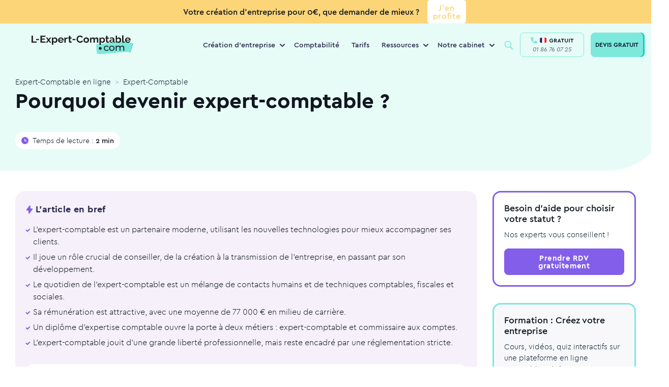

--- FILE ---
content_type: text/html; charset=UTF-8
request_url: https://www.l-expert-comptable.com/hubspots/ajax/1147
body_size: 417
content:
<div class="dialog-off-canvas-main-canvas" data-off-canvas-main-canvas><div id="block-expert-content" class="block block-system block-system-main-block"><div class="content"><div id="block-sidebarhubspots-2" class="block block-hubspots block-sidebar-hubspots"><div class="content"><div class='hubspot hubspot-7528 gtm-sidebar-1 categ-'><div class="wrapper-ctas purple"> <a href="https://get.l-expert-comptable.com/multistep-form-crea"><div class="wrapper sidebar d-block w-100 purple"><div class="text text-align-left purple"><div class="clearfix text-formatted field field--name-field-chapo field--type-text-long field--label-hidden field__item"><div class="container"><h3>Besoin d’aide pour choisir votre statut ?&nbsp;</h3><p>Nos experts vous conseillent !</p></div></div><div class="clearfix"></div> <span class="btn btn-primary">Prendre RDV gratuitement</span></div></div> </a></div></div><div class='hubspot hubspot-7536 gtm-sidebar-2 categ-'><div class="wrapper-ctas blue"> <a href="https://get.l-expert-comptable.com/formation-creation-entreprise"><div class="wrapper sidebar d-block w-100 blue"><div class="text text-align-left blue"><div class="clearfix text-formatted field field--name-field-chapo field--type-text-long field--label-hidden field__item"><div class="container"><h3>Formation : Créez votre entreprise</h3><p>Cours, vidéos, quiz interactifs sur une plateforme en ligne accessible 24h/24</p></div></div><div class="clearfix"></div> <span class="btn btn-primary">M&#039;inscrire gratuitement</span></div></div> </a></div></div></div></div></div></div></div>

--- FILE ---
content_type: text/css
request_url: https://www.l-expert-comptable.com/sites/default/files/css/optimized/css_7QllbjqoprdCwoIdo3V7DWqJKkTBOzMJn-xZmsutiww.dM_MiAJQka6eBZWE-SAlEMDCZqHQzME8PVN4e_USRg8.css?t5cluw
body_size: 41
content:
/* Source and licensing information for the line(s) below can be found at https://www.l-expert-comptable.com/core/modules/system/css/components/details.module.css. */
.js details:not([open]) .details-wrapper{display:none}
/* Source and licensing information for the above line(s) can be found at https://www.l-expert-comptable.com/core/modules/system/css/components/details.module.css. */

--- FILE ---
content_type: text/css
request_url: https://www.l-expert-comptable.com/sites/default/files/css/optimized/css__13fw7LchbE-h7zw4b3GPIwiFWcaKaefv7L39uOe9so.PFgXHRdtQAIRFQ8xm1JP-xi-J-AiyAn-F1o2MSzEKx0.css?t5cluw
body_size: 84
content:
/* Source and licensing information for the line(s) below can be found at https://www.l-expert-comptable.com/core/modules/system/css/components/item-list.module.css. */
.item-list__comma-list,.item-list__comma-list li{display:inline}.item-list__comma-list{margin:0;padding:0}.item-list__comma-list li:after{content:", "}.item-list__comma-list li:last-child:after{content:""}
/* Source and licensing information for the above line(s) can be found at https://www.l-expert-comptable.com/core/modules/system/css/components/item-list.module.css. */

--- FILE ---
content_type: text/css
request_url: https://www.l-expert-comptable.com/sites/default/files/css/optimized/css_0jPT-BWLonFoD1a1XPcxcniBn9WgukRnniaE-xYrMIs.QytMikzL5QXN0Ckqf34YG0fwBdSnc9eQicWYnzJcYak.css?t5cluw
body_size: 65
content:
/* Source and licensing information for the line(s) below can be found at https://www.l-expert-comptable.com/core/modules/system/css/components/js.module.css. */
.js .js-hide{display:none}.js-show{display:none}.js .js-show{display:block}@media (scripting:enabled){.js-hide.js-hide{display:none}.js-show{display:block}}
/* Source and licensing information for the above line(s) can be found at https://www.l-expert-comptable.com/core/modules/system/css/components/js.module.css. */

--- FILE ---
content_type: text/css
request_url: https://www.l-expert-comptable.com/sites/default/files/css/optimized/css_wcTRp4Ty5SGu4F6Mj_Src4xCVH1pAn1ZKdFhbgibbUI.f6ym-jLv34Pc2g3bjBgwdXN-nNLjM5n4l-GmFXDsayI.css?t5cluw
body_size: 20
content:
/* Source and licensing information for the line(s) below can be found at https://www.l-expert-comptable.com/core/modules/system/css/components/nowrap.module.css. */
.nowrap{white-space:nowrap}
/* Source and licensing information for the above line(s) can be found at https://www.l-expert-comptable.com/core/modules/system/css/components/nowrap.module.css. */

--- FILE ---
content_type: text/css
request_url: https://www.l-expert-comptable.com/sites/default/files/css/optimized/css_Q6hS9heFRWwmGWvo9WsD_D6nDHdUaUnYt6sC6_oX9L8.t4tZ9JEbNX8gMBWTZq2aRFgqaQ4k9oz72ErZqn7mfzs.css?t5cluw
body_size: 81
content:
/* Source and licensing information for the line(s) below can be found at https://www.l-expert-comptable.com/core/modules/system/css/components/resize.module.css. */
.resize-none{resize:none}.resize-vertical{min-height:2em;resize:vertical}.resize-horizontal{max-width:100%;resize:horizontal}.resize-both{max-width:100%;min-height:2em;resize:both}
/* Source and licensing information for the above line(s) can be found at https://www.l-expert-comptable.com/core/modules/system/css/components/resize.module.css. */

--- FILE ---
content_type: text/css
request_url: https://www.l-expert-comptable.com/sites/default/files/css/optimized/css_aoCtSYLBcNKBOhxxVrFG3ZKySv8QYSDRgOG6mPSelnA.lEt10t5qDkvALTiPx9Vsco498cuOi0SSXQHu4LRl9f0.css?t5cluw
body_size: 193
content:
/* Source and licensing information for the line(s) below can be found at https://www.l-expert-comptable.com/modules/contrib/antibot/css/antibot.css. */
.antibot-message{border:1px solid;border-width:1px 1px 1px 0;border-radius:2px;padding:15px;word-wrap:break-word;overflow-wrap:break-word;margin:9px 0 10px 8px}.antibot-message-warning{background-color:#fdf8ed;border-color:#f4daa6 #f4daa6 #f4daa6 transparent;color:#734c00;box-shadow:-8px 0 0 #e09600}.antibot-message-error{background-color:#fcf4f2;color:#a51b00;border-color:#f9c9bf #f9c9bf #f9c9bf transparent;box-shadow:-8px 0 0 #e62600}
/* Source and licensing information for the above line(s) can be found at https://www.l-expert-comptable.com/modules/contrib/antibot/css/antibot.css. */

--- FILE ---
content_type: text/css
request_url: https://www.l-expert-comptable.com/sites/default/files/css/optimized/css_QCc32nGTdFyyVttk5-DhpBqSPGiujrCLAUI_ytducEM.WnSQf_1wg9Ip_3Ul7YBSAjs4mrUrLwjJ2mHM8Gi50V8.css?t5cluw
body_size: 790
content:
/* Source and licensing information for the line(s) below can be found at https://www.l-expert-comptable.com/modules/contrib/colorbox/styles/default/colorbox_style.css. */
#colorbox,#cboxOverlay,#cboxWrapper{position:absolute;z-index:9999;top:0;left:0;overflow:hidden}#cboxOverlay{position:fixed;width:100%;height:100%}#cboxMiddleLeft,#cboxBottomLeft{clear:left}#cboxContent{position:relative}#cboxLoadedContent{overflow:auto;-webkit-overflow-scrolling:touch}#cboxTitle{margin:0}#cboxLoadingOverlay,#cboxLoadingGraphic{position:absolute;top:0;left:0;width:100%;height:100%}#cboxPrevious,#cboxNext,#cboxClose,#cboxSlideshow{overflow:visible;width:auto;margin:0;padding:0;cursor:pointer;border:0;background:0 0}#cboxPrevious:active,#cboxNext:active,#cboxClose:active,#cboxSlideshow:active{outline:0}.cboxPhoto{display:block;float:left;max-width:none;margin:auto;border:0}.cboxIframe{display:block;width:100%;height:100%;border:0}#colorbox,#cboxContent,#cboxLoadedContent{-moz-box-sizing:content-box;-webkit-box-sizing:content-box;box-sizing:content-box}#cboxOverlay{background:#000}#colorbox{outline:0}#cboxWrapper{-moz-border-radius:5px;-webkit-border-radius:5px;border-radius:5px;background:#fff}#cboxTopLeft{width:15px;height:15px}#cboxTopCenter{height:15px}#cboxTopRight{width:15px;height:15px}#cboxBottomLeft{width:15px;height:10px}#cboxBottomCenter{height:10px}#cboxBottomRight{width:15px;height:10px}#cboxMiddleLeft{width:15px}#cboxMiddleRight{width:15px}#cboxContent{overflow:hidden;background:#fff}#cboxError{padding:50px;border:1px solid #ccc}#cboxLoadedContent{margin-bottom:28px}#cboxTitle{position:absolute;bottom:28px;left:0;-moz-box-sizing:border-box;-webkit-box-sizing:border-box;box-sizing:border-box;width:100%;padding:4px 6px;color:#535353;background:rgba(255,255,255,.7)}#cboxCurrent{position:absolute;bottom:4px;left:60px;color:#949494}.cboxSlideshow_on #cboxSlideshow{position:absolute;right:30px;bottom:0;width:25px;height:25px;text-indent:-9999px;background:url(/modules/contrib/colorbox/styles/default/images/controls.png) no-repeat -75px -50px}.cboxSlideshow_on #cboxSlideshow:hover{background-position:-101px -50px}.cboxSlideshow_off #cboxSlideshow{position:absolute;right:30px;bottom:0;width:25px;height:25px;text-indent:-9999px;background:url(/modules/contrib/colorbox/styles/default/images/controls.png) no-repeat -25px -50px}.cboxSlideshow_off #cboxSlideshow:hover{background-position:-49px -50px}#cboxPrevious{position:absolute;bottom:0;left:0;width:25px;height:25px;text-indent:-9999px;background:url(/modules/contrib/colorbox/styles/default/images/controls.png) no-repeat -75px 0}#cboxPrevious:hover{background-position:-75px -25px}#cboxNext{position:absolute;bottom:0;left:27px;width:25px;height:25px;text-indent:-9999px;background:url(/modules/contrib/colorbox/styles/default/images/controls.png) no-repeat -50px 0}#cboxNext:hover{background-position:-50px -25px}#cboxLoadingOverlay{background:#fff}#cboxLoadingGraphic{background:url(/modules/contrib/colorbox/styles/default/images/loading_animation.gif) no-repeat center center}#cboxClose{position:absolute;right:0;bottom:0;width:25px;height:25px;text-indent:-9999px;background:url(/modules/contrib/colorbox/styles/default/images/controls.png) no-repeat -25px 0}#cboxClose:hover{background-position:-25px -25px}
/* Source and licensing information for the above line(s) can be found at https://www.l-expert-comptable.com/modules/contrib/colorbox/styles/default/colorbox_style.css. */

--- FILE ---
content_type: text/css
request_url: https://www.l-expert-comptable.com/sites/default/files/css/optimized/css_vOD9-5JiqhFy7oiIOzO00o2XLgmR6XH8SUL8LL585Vc.i7SuXXCGNt_qtjjEWAQf90zE-qGWjJYCpBCiKu6zBrI.css?t5cluw
body_size: 35
content:
/* Source and licensing information for the line(s) below can be found at https://www.l-expert-comptable.com/modules/contrib/paragraphs/css/paragraphs.unpublished.css. */
.paragraph--unpublished{background-color:#fff4f4}
/* Source and licensing information for the above line(s) can be found at https://www.l-expert-comptable.com/modules/contrib/paragraphs/css/paragraphs.unpublished.css. */

--- FILE ---
content_type: text/css
request_url: https://www.l-expert-comptable.com/sites/default/files/css/optimized/css_3TR2PzHKiUFZjwfp_Bfno_uyHnPF6i0HLhX2hhQMCvQ.eNvEzv27iBm8PIoByyAPXTCiw-_NhtZXfjE5LP9bpM0.css?t5cluw
body_size: 13
content:
/* Source and licensing information for the line(s) below can be found at https://www.l-expert-comptable.com/core/../themes/contrib/bootstrap_barrio/components/menu/menu.css. */

/* Source and licensing information for the above line(s) can be found at https://www.l-expert-comptable.com/core/../themes/contrib/bootstrap_barrio/components/menu/menu.css. */

--- FILE ---
content_type: text/css
request_url: https://www.l-expert-comptable.com/sites/default/files/css/optimized/css_4QbX60PIN2Ey_HkAddvKsTpKnxPrbyd_ZUuWDLMHHOc.nZm4v1T6AYeuiKrG6HRSA7inrPg7pyjguSyJPr7a430.css?t5cluw
body_size: 143771
content:
/* Source and licensing information for the line(s) below can be found at https://www.l-expert-comptable.com/themes/custom/expert/css/style.css. */
@font-face{font-family:"Cera";src:url("/themes/custom/expert/css/../fonts/cera/cera-pro-bold.woff2");font-weight:700;font-style:normal;font-display:swap}@font-face{font-family:"Cera";src:url("/themes/custom/expert/css/../fonts/cera/cera-pro-light.woff2");font-weight:300;font-style:normal;font-display:swap}@font-face{font-family:"Cera";src:url("/themes/custom/expert/css/../fonts/cera/cera-pro-medium.woff2");font-weight:500;font-style:normal;font-display:swap}@font-face{font-family:"Cera";src:url("/themes/custom/expert/css/../fonts/cera/cera-pro-regular-italic.woff2");font-weight:400;font-style:italic;font-display:swap}
/*!
 * Bootstrap v4.5.3 (https://getbootstrap.com/)
 * Copyright 2011-2020 The Bootstrap Authors
 * Copyright 2011-2020 Twitter, Inc.
 * Licensed under MIT (https://github.com/twbs/bootstrap/blob/main/LICENSE)
 */
:root{--blue:#3b4d61;--indigo:#6610f2;--purple:#cec1e3;--pink:#e83e8c;--red:#dc3545;--orange:#fd7e14;--yellow:#ffc107;--green:#28a745;--teal:#20c997;--cyan:#17a2b8;--white:#fff;--gray:#6c757d;--gray-dark:#343a40;--primary:#7d837d;--secondary:#10171f;--success:#28a745;--info:#17a2b8;--warning:#ffc107;--danger:#dc3545;--light:#f8f9fa;--dark:#343a40;--breakpoint-xs:0;--breakpoint-sm:768px;--breakpoint-md:1024px;--breakpoint-lg:1200px;--font-family-sans-serif:-apple-system,BlinkMacSystemFont,"Segoe UI",Roboto,"Helvetica Neue",Arial,"Noto Sans",sans-serif,"Apple Color Emoji","Segoe UI Emoji","Segoe UI Symbol","Noto Color Emoji";--font-family-monospace:SFMono-Regular,Menlo,Monaco,Consolas,"Liberation Mono","Courier New",monospace}*,*:before,*:after{box-sizing:border-box}html{font-family:sans-serif;line-height:1.15;-webkit-text-size-adjust:100%;-webkit-tap-highlight-color:rgba(0,0,0,0)}article,aside,figcaption,figure,footer,header,hgroup,main,nav,section{display:block}body{margin:0;font-family:-apple-system,BlinkMacSystemFont,"Segoe UI",Roboto,"Helvetica Neue",Arial,"Noto Sans",sans-serif,"Apple Color Emoji","Segoe UI Emoji","Segoe UI Symbol","Noto Color Emoji";font-size:1rem;font-weight:400;line-height:1.5;color:#191919;text-align:left;background-color:#fff}[tabindex="-1"]:focus:not(:focus-visible){outline:0 !important}hr{box-sizing:content-box;height:0;overflow:visible}h1,h2,h3,h4,h5,h6{margin-top:0;margin-bottom:.5rem}p{margin-top:0;margin-bottom:1rem}abbr[title],abbr[data-original-title]{text-decoration:underline;text-decoration:underline dotted;cursor:help;border-bottom:0;text-decoration-skip-ink:none}address{margin-bottom:1rem;font-style:normal;line-height:inherit}ol,ul,dl{margin-top:0;margin-bottom:1rem}ol ol,ul ul,ol ul,ul ol{margin-bottom:0}dt{font-weight:700}dd{margin-bottom:.5rem;margin-left:0}blockquote{margin:0 0 1rem}b,strong{font-weight:bolder}small{font-size:80%}sub,sup{position:relative;font-size:75%;line-height:0;vertical-align:baseline}sub{bottom:-.25em}sup{top:-.5em}a{color:#7d837d;text-decoration:none;background-color:transparent}a:hover{color:#49cbbd;text-decoration:underline}a:not([href]):not([class]){color:inherit;text-decoration:none}a:not([href]):not([class]):hover{color:inherit;text-decoration:none}pre,code,kbd,samp{font-family:SFMono-Regular,Menlo,Monaco,Consolas,"Liberation Mono","Courier New",monospace;font-size:1em}pre{margin-top:0;margin-bottom:1rem;overflow:auto;-ms-overflow-style:scrollbar}figure{margin:0 0 1rem}img{vertical-align:middle;border-style:none}svg{overflow:hidden;vertical-align:middle}table{border-collapse:collapse}caption{padding-top:.75rem;padding-bottom:.75rem;color:#6c757d;text-align:left;caption-side:bottom}th{text-align:inherit;text-align:-webkit-match-parent}label{display:inline-block;margin-bottom:.5rem}button{border-radius:0}button:focus{outline:1px dotted;outline:5px auto -webkit-focus-ring-color}input,button,select,optgroup,textarea{margin:0;font-family:inherit;font-size:inherit;line-height:inherit}button,input{overflow:visible}button,select{text-transform:none}[role=button]{cursor:pointer}select{word-wrap:normal}button,[type=button],[type=reset],[type=submit]{-webkit-appearance:button}button:not(:disabled),[type=button]:not(:disabled),[type=reset]:not(:disabled),[type=submit]:not(:disabled){cursor:pointer}button::-moz-focus-inner,[type=button]::-moz-focus-inner,[type=reset]::-moz-focus-inner,[type=submit]::-moz-focus-inner{padding:0;border-style:none}input[type=radio],input[type=checkbox]{box-sizing:border-box;padding:0}textarea{overflow:auto;resize:vertical}fieldset{min-width:0;padding:0;margin:0;border:0}legend{display:block;width:100%;max-width:100%;padding:0;margin-bottom:.5rem;font-size:1.5rem;line-height:inherit;color:inherit;white-space:normal}@media (max-width:1200px){legend{font-size:calc(1.275rem + .3vw)}}progress{vertical-align:baseline}[type=number]::-webkit-inner-spin-button,[type=number]::-webkit-outer-spin-button{height:auto}[type=search]{outline-offset:-2px;-webkit-appearance:none}[type=search]::-webkit-search-decoration{-webkit-appearance:none}::-webkit-file-upload-button{font:inherit;-webkit-appearance:button}output{display:inline-block}summary{display:list-item;cursor:pointer}template{display:none}[hidden]{display:none !important}h1,h2,h3,h4,h5,h6,.h1,.h2,.h3,.h4,.h5,.h6{margin-bottom:.5rem;font-weight:500;line-height:1.2}h1,.h1{font-size:2.5rem}@media (max-width:1200px){h1,.h1{font-size:calc(1.375rem + 1.5vw)}}h2,.h2{font-size:2rem}@media (max-width:1200px){h2,.h2{font-size:calc(1.325rem + .9vw)}}h3,.h3{font-size:1.75rem}@media (max-width:1200px){h3,.h3{font-size:calc(1.3rem + .6vw)}}h4,.h4{font-size:1.5rem}@media (max-width:1200px){h4,.h4{font-size:calc(1.275rem + .3vw)}}h5,.h5{font-size:1.25rem}h6,.h6{font-size:1rem}.lead{font-size:1.25rem;font-weight:300}.display-1{font-size:6rem;font-weight:300;line-height:1.2}@media (max-width:1200px){.display-1{font-size:calc(1.725rem + 5.7vw)}}.display-2{font-size:5.5rem;font-weight:300;line-height:1.2}@media (max-width:1200px){.display-2{font-size:calc(1.675rem + 5.1vw)}}.display-3{font-size:4.5rem;font-weight:300;line-height:1.2}@media (max-width:1200px){.display-3{font-size:calc(1.575rem + 3.9vw)}}.display-4{font-size:3.5rem;font-weight:300;line-height:1.2}@media (max-width:1200px){.display-4{font-size:calc(1.475rem + 2.7vw)}}hr{margin-top:1rem;margin-bottom:1rem;border:0;border-top:1px solid rgba(0,0,0,.1)}small,.small{font-size:80%;font-weight:400}mark,.mark{padding:.2em;background-color:#fcf8e3}.list-unstyled{padding-left:0;list-style:none}.list-inline{padding-left:0;list-style:none}.list-inline-item{display:inline-block}.list-inline-item:not(:last-child){margin-right:.5rem}.initialism{font-size:90%;text-transform:uppercase}.blockquote{margin-bottom:1rem;font-size:1.25rem}.blockquote-footer{display:block;font-size:80%;color:#6c757d}.blockquote-footer:before{content:"— "}.img-fluid{max-width:100%;height:auto}.img-thumbnail{padding:.25rem;background-color:#fff;border:1px solid #dee2e6;border-radius:.25rem;max-width:100%;height:auto}.figure{display:inline-block}.figure-img{margin-bottom:.5rem;line-height:1}.figure-caption{font-size:90%;color:#6c757d}code{font-size:87.5%;color:#e83e8c;word-wrap:break-word}a>code{color:inherit}kbd{padding:.2rem .4rem;font-size:87.5%;color:#fff;background-color:#cdcdcd;border-radius:.2rem}kbd kbd{padding:0;font-size:100%;font-weight:700}pre{display:block;font-size:87.5%;color:#cdcdcd}pre code{font-size:inherit;color:inherit;word-break:normal}.pre-scrollable{max-height:340px;overflow-y:scroll}.container,.container-fluid,.container-lg,.container-md,.container-sm{width:100%;padding-right:15px;padding-left:15px;margin-right:auto;margin-left:auto}@media (min-width:768px){.container-sm,.container{max-width:738px}}@media (min-width:1024px){.container-md,.container-sm,.container{max-width:994px}}@media (min-width:1200px){.container-lg,.container-md,.container-sm,.container{max-width:1230px}}.row{display:flex;flex-wrap:wrap;margin-right:-15px;margin-left:-15px}.no-gutters{margin-right:0;margin-left:0}.no-gutters>.col,.no-gutters>[class*=col-]{padding-right:0;padding-left:0}.col-lg,.col-lg-auto,.col-lg-12,.col-lg-11,.col-lg-10,.col-lg-9,.col-lg-8,.col-lg-7,.col-lg-6,.col-lg-5,.col-lg-4,.col-lg-3,.col-lg-2,.col-lg-1,.col-md,.col-md-auto,.col-md-12,.col-md-11,.col-md-10,.col-md-9,.col-md-8,.col-md-7,.col-md-6,.col-md-5,.col-md-4,.col-md-3,.col-md-2,.col-md-1,.col-sm,.col-sm-auto,.col-sm-12,.col-sm-11,.col-sm-10,.col-sm-9,.col-sm-8,.col-sm-7,.col-sm-6,.col-sm-5,.col-sm-4,.col-sm-3,.col-sm-2,.col-sm-1,.col,.col-auto,.col-12,.col-11,.col-10,.col-9,.col-8,.col-7,.col-6,.col-5,.col-4,.col-3,.col-2,.col-1{position:relative;width:100%;padding-right:15px;padding-left:15px}.col{flex-basis:0;flex-grow:1;max-width:100%}.row-cols-1>*{flex:0 0 100%;max-width:100%}.row-cols-2>*{flex:0 0 50%;max-width:50%}.row-cols-3>*{flex:0 0 33.3333333333%;max-width:33.3333333333%}.row-cols-4>*{flex:0 0 25%;max-width:25%}.row-cols-5>*{flex:0 0 20%;max-width:20%}.row-cols-6>*{flex:0 0 16.6666666667%;max-width:16.6666666667%}.col-auto{flex:0 0 auto;width:auto;max-width:100%}.col-1{flex:0 0 8.3333333333%;max-width:8.3333333333%}.col-2{flex:0 0 16.6666666667%;max-width:16.6666666667%}.col-3{flex:0 0 25%;max-width:25%}.col-4{flex:0 0 33.3333333333%;max-width:33.3333333333%}.col-5{flex:0 0 41.6666666667%;max-width:41.6666666667%}.col-6{flex:0 0 50%;max-width:50%}.col-7{flex:0 0 58.3333333333%;max-width:58.3333333333%}.col-8{flex:0 0 66.6666666667%;max-width:66.6666666667%}.col-9{flex:0 0 75%;max-width:75%}.col-10{flex:0 0 83.3333333333%;max-width:83.3333333333%}.col-11{flex:0 0 91.6666666667%;max-width:91.6666666667%}.col-12{flex:0 0 100%;max-width:100%}.order-first{order:-1}.order-last{order:13}.order-0{order:0}.order-1{order:1}.order-2{order:2}.order-3{order:3}.order-4{order:4}.order-5{order:5}.order-6{order:6}.order-7{order:7}.order-8{order:8}.order-9{order:9}.order-10{order:10}.order-11{order:11}.order-12{order:12}.offset-1{margin-left:8.3333333333%}.offset-2{margin-left:16.6666666667%}.offset-3{margin-left:25%}.offset-4{margin-left:33.3333333333%}.offset-5{margin-left:41.6666666667%}.offset-6{margin-left:50%}.offset-7{margin-left:58.3333333333%}.offset-8{margin-left:66.6666666667%}.offset-9{margin-left:75%}.offset-10{margin-left:83.3333333333%}.offset-11{margin-left:91.6666666667%}@media (min-width:768px){.col-sm{flex-basis:0;flex-grow:1;max-width:100%}.row-cols-sm-1>*{flex:0 0 100%;max-width:100%}.row-cols-sm-2>*{flex:0 0 50%;max-width:50%}.row-cols-sm-3>*{flex:0 0 33.3333333333%;max-width:33.3333333333%}.row-cols-sm-4>*{flex:0 0 25%;max-width:25%}.row-cols-sm-5>*{flex:0 0 20%;max-width:20%}.row-cols-sm-6>*{flex:0 0 16.6666666667%;max-width:16.6666666667%}.col-sm-auto{flex:0 0 auto;width:auto;max-width:100%}.col-sm-1{flex:0 0 8.3333333333%;max-width:8.3333333333%}.col-sm-2{flex:0 0 16.6666666667%;max-width:16.6666666667%}.col-sm-3{flex:0 0 25%;max-width:25%}.col-sm-4{flex:0 0 33.3333333333%;max-width:33.3333333333%}.col-sm-5{flex:0 0 41.6666666667%;max-width:41.6666666667%}.col-sm-6{flex:0 0 50%;max-width:50%}.col-sm-7{flex:0 0 58.3333333333%;max-width:58.3333333333%}.col-sm-8{flex:0 0 66.6666666667%;max-width:66.6666666667%}.col-sm-9{flex:0 0 75%;max-width:75%}.col-sm-10{flex:0 0 83.3333333333%;max-width:83.3333333333%}.col-sm-11{flex:0 0 91.6666666667%;max-width:91.6666666667%}.col-sm-12{flex:0 0 100%;max-width:100%}.order-sm-first{order:-1}.order-sm-last{order:13}.order-sm-0{order:0}.order-sm-1{order:1}.order-sm-2{order:2}.order-sm-3{order:3}.order-sm-4{order:4}.order-sm-5{order:5}.order-sm-6{order:6}.order-sm-7{order:7}.order-sm-8{order:8}.order-sm-9{order:9}.order-sm-10{order:10}.order-sm-11{order:11}.order-sm-12{order:12}.offset-sm-0{margin-left:0}.offset-sm-1{margin-left:8.3333333333%}.offset-sm-2{margin-left:16.6666666667%}.offset-sm-3{margin-left:25%}.offset-sm-4{margin-left:33.3333333333%}.offset-sm-5{margin-left:41.6666666667%}.offset-sm-6{margin-left:50%}.offset-sm-7{margin-left:58.3333333333%}.offset-sm-8{margin-left:66.6666666667%}.offset-sm-9{margin-left:75%}.offset-sm-10{margin-left:83.3333333333%}.offset-sm-11{margin-left:91.6666666667%}}@media (min-width:1024px){.col-md{flex-basis:0;flex-grow:1;max-width:100%}.row-cols-md-1>*{flex:0 0 100%;max-width:100%}.row-cols-md-2>*{flex:0 0 50%;max-width:50%}.row-cols-md-3>*{flex:0 0 33.3333333333%;max-width:33.3333333333%}.row-cols-md-4>*{flex:0 0 25%;max-width:25%}.row-cols-md-5>*{flex:0 0 20%;max-width:20%}.row-cols-md-6>*{flex:0 0 16.6666666667%;max-width:16.6666666667%}.col-md-auto{flex:0 0 auto;width:auto;max-width:100%}.col-md-1{flex:0 0 8.3333333333%;max-width:8.3333333333%}.col-md-2{flex:0 0 16.6666666667%;max-width:16.6666666667%}.col-md-3{flex:0 0 25%;max-width:25%}.col-md-4{flex:0 0 33.3333333333%;max-width:33.3333333333%}.col-md-5{flex:0 0 41.6666666667%;max-width:41.6666666667%}.col-md-6{flex:0 0 50%;max-width:50%}.col-md-7{flex:0 0 58.3333333333%;max-width:58.3333333333%}.col-md-8{flex:0 0 66.6666666667%;max-width:66.6666666667%}.col-md-9{flex:0 0 75%;max-width:75%}.col-md-10{flex:0 0 83.3333333333%;max-width:83.3333333333%}.col-md-11{flex:0 0 91.6666666667%;max-width:91.6666666667%}.col-md-12{flex:0 0 100%;max-width:100%}.order-md-first{order:-1}.order-md-last{order:13}.order-md-0{order:0}.order-md-1{order:1}.order-md-2{order:2}.order-md-3{order:3}.order-md-4{order:4}.order-md-5{order:5}.order-md-6{order:6}.order-md-7{order:7}.order-md-8{order:8}.order-md-9{order:9}.order-md-10{order:10}.order-md-11{order:11}.order-md-12{order:12}.offset-md-0{margin-left:0}.offset-md-1{margin-left:8.3333333333%}.offset-md-2{margin-left:16.6666666667%}.offset-md-3{margin-left:25%}.offset-md-4{margin-left:33.3333333333%}.offset-md-5{margin-left:41.6666666667%}.offset-md-6{margin-left:50%}.offset-md-7{margin-left:58.3333333333%}.offset-md-8{margin-left:66.6666666667%}.offset-md-9{margin-left:75%}.offset-md-10{margin-left:83.3333333333%}.offset-md-11{margin-left:91.6666666667%}}@media (min-width:1200px){.col-lg{flex-basis:0;flex-grow:1;max-width:100%}.row-cols-lg-1>*{flex:0 0 100%;max-width:100%}.row-cols-lg-2>*{flex:0 0 50%;max-width:50%}.row-cols-lg-3>*{flex:0 0 33.3333333333%;max-width:33.3333333333%}.row-cols-lg-4>*{flex:0 0 25%;max-width:25%}.row-cols-lg-5>*{flex:0 0 20%;max-width:20%}.row-cols-lg-6>*{flex:0 0 16.6666666667%;max-width:16.6666666667%}.col-lg-auto{flex:0 0 auto;width:auto;max-width:100%}.col-lg-1{flex:0 0 8.3333333333%;max-width:8.3333333333%}.col-lg-2{flex:0 0 16.6666666667%;max-width:16.6666666667%}.col-lg-3{flex:0 0 25%;max-width:25%}.col-lg-4{flex:0 0 33.3333333333%;max-width:33.3333333333%}.col-lg-5{flex:0 0 41.6666666667%;max-width:41.6666666667%}.col-lg-6{flex:0 0 50%;max-width:50%}.col-lg-7{flex:0 0 58.3333333333%;max-width:58.3333333333%}.col-lg-8{flex:0 0 66.6666666667%;max-width:66.6666666667%}.col-lg-9{flex:0 0 75%;max-width:75%}.col-lg-10{flex:0 0 83.3333333333%;max-width:83.3333333333%}.col-lg-11{flex:0 0 91.6666666667%;max-width:91.6666666667%}.col-lg-12{flex:0 0 100%;max-width:100%}.order-lg-first{order:-1}.order-lg-last{order:13}.order-lg-0{order:0}.order-lg-1{order:1}.order-lg-2{order:2}.order-lg-3{order:3}.order-lg-4{order:4}.order-lg-5{order:5}.order-lg-6{order:6}.order-lg-7{order:7}.order-lg-8{order:8}.order-lg-9{order:9}.order-lg-10{order:10}.order-lg-11{order:11}.order-lg-12{order:12}.offset-lg-0{margin-left:0}.offset-lg-1{margin-left:8.3333333333%}.offset-lg-2{margin-left:16.6666666667%}.offset-lg-3{margin-left:25%}.offset-lg-4{margin-left:33.3333333333%}.offset-lg-5{margin-left:41.6666666667%}.offset-lg-6{margin-left:50%}.offset-lg-7{margin-left:58.3333333333%}.offset-lg-8{margin-left:66.6666666667%}.offset-lg-9{margin-left:75%}.offset-lg-10{margin-left:83.3333333333%}.offset-lg-11{margin-left:91.6666666667%}}.table{width:100%;margin-bottom:1rem;color:#191919}.table th,.table td{padding:.75rem;vertical-align:top;border-top:1px solid #dee2e6}.table thead th{vertical-align:bottom;border-bottom:2px solid #dee2e6}.table tbody+tbody{border-top:2px solid #dee2e6}.table-sm th,.table-sm td{padding:.3rem}.table-bordered{border:1px solid #dee2e6}.table-bordered th,.table-bordered td{border:1px solid #dee2e6}.table-bordered thead th,.table-bordered thead td{border-bottom-width:2px}.table-borderless th,.table-borderless td,.table-borderless thead th,.table-borderless tbody+tbody{border:0}.table-striped tbody tr:nth-of-type(odd){background-color:rgba(0,0,0,.05)}.table-hover tbody tr:hover{color:#191919;background-color:rgba(0,0,0,.075)}.table-primary,.table-primary>th,.table-primary>td{background-color:#dbdcdb}.table-primary th,.table-primary td,.table-primary thead th,.table-primary tbody+tbody{border-color:#bbbfbb}.table-hover .table-primary:hover{background-color:#cecfce}.table-hover .table-primary:hover>td,.table-hover .table-primary:hover>th{background-color:#cecfce}.table-secondary,.table-secondary>th,.table-secondary>td{background-color:#bcbec0}.table-secondary th,.table-secondary td,.table-secondary thead th,.table-secondary tbody+tbody{border-color:#83868b}.table-hover .table-secondary:hover{background-color:#afb1b4}.table-hover .table-secondary:hover>td,.table-hover .table-secondary:hover>th{background-color:#afb1b4}.table-success,.table-success>th,.table-success>td{background-color:#c3e6cb}.table-success th,.table-success td,.table-success thead th,.table-success tbody+tbody{border-color:#8fd19e}.table-hover .table-success:hover{background-color:#b1dfbb}.table-hover .table-success:hover>td,.table-hover .table-success:hover>th{background-color:#b1dfbb}.table-info,.table-info>th,.table-info>td{background-color:#bee5eb}.table-info th,.table-info td,.table-info thead th,.table-info tbody+tbody{border-color:#86cfda}.table-hover .table-info:hover{background-color:#abdde5}.table-hover .table-info:hover>td,.table-hover .table-info:hover>th{background-color:#abdde5}.table-warning,.table-warning>th,.table-warning>td{background-color:#ffeeba}.table-warning th,.table-warning td,.table-warning thead th,.table-warning tbody+tbody{border-color:#ffdf7e}.table-hover .table-warning:hover{background-color:#ffe8a1}.table-hover .table-warning:hover>td,.table-hover .table-warning:hover>th{background-color:#ffe8a1}.table-danger,.table-danger>th,.table-danger>td{background-color:#f5c6cb}.table-danger th,.table-danger td,.table-danger thead th,.table-danger tbody+tbody{border-color:#ed969e}.table-hover .table-danger:hover{background-color:#f1b0b7}.table-hover .table-danger:hover>td,.table-hover .table-danger:hover>th{background-color:#f1b0b7}.table-light,.table-light>th,.table-light>td{background-color:#fdfdfe}.table-light th,.table-light td,.table-light thead th,.table-light tbody+tbody{border-color:#fbfcfc}.table-hover .table-light:hover{background-color:#ececf6}.table-hover .table-light:hover>td,.table-hover .table-light:hover>th{background-color:#ececf6}.table-dark,.table-dark>th,.table-dark>td{background-color:#c6c8ca}.table-dark th,.table-dark td,.table-dark thead th,.table-dark tbody+tbody{border-color:#95999c}.table-hover .table-dark:hover{background-color:#b9bbbe}.table-hover .table-dark:hover>td,.table-hover .table-dark:hover>th{background-color:#b9bbbe}.table-active,.table-active>th,.table-active>td{background-color:rgba(0,0,0,.075)}.table-hover .table-active:hover{background-color:rgba(0,0,0,.075)}.table-hover .table-active:hover>td,.table-hover .table-active:hover>th{background-color:rgba(0,0,0,.075)}.table .thead-dark th{color:#fff;background-color:#343a40;border-color:#454d55}.table .thead-light th{color:#495057;background-color:#e9ecef;border-color:#dee2e6}.table-dark{color:#fff;background-color:#343a40}.table-dark th,.table-dark td,.table-dark thead th{border-color:#454d55}.table-dark.table-bordered{border:0}.table-dark.table-striped tbody tr:nth-of-type(odd){background-color:rgba(255,255,255,.05)}.table-dark.table-hover tbody tr:hover{color:#fff;background-color:rgba(255,255,255,.075)}@media (max-width:767.98px){.table-responsive-sm{display:block;width:100%;overflow-x:auto;-webkit-overflow-scrolling:touch}.table-responsive-sm>.table-bordered{border:0}}@media (max-width:1023.98px){.table-responsive-md{display:block;width:100%;overflow-x:auto;-webkit-overflow-scrolling:touch}.table-responsive-md>.table-bordered{border:0}}@media (max-width:1199.98px){.table-responsive-lg{display:block;width:100%;overflow-x:auto;-webkit-overflow-scrolling:touch}.table-responsive-lg>.table-bordered{border:0}}.table-responsive{display:block;width:100%;overflow-x:auto;-webkit-overflow-scrolling:touch}.table-responsive>.table-bordered{border:0}.form-control{display:block;width:100%;height:calc(1.5em + .75rem + 2px);padding:.375rem .75rem;font-size:1rem;font-weight:400;line-height:1.5;color:#495057;background-color:#fff;background-clip:padding-box;border:1px solid #ced4da;border-radius:.25rem;transition:border-color .15s ease-in-out,box-shadow .15s ease-in-out}@media (prefers-reduced-motion:reduce){.form-control{transition:none}}.form-control::-ms-expand{background-color:transparent;border:0}.form-control:-moz-focusring{color:transparent;text-shadow:0 0 0 #495057}.form-control:focus{color:#495057;background-color:#fff;border-color:#bec1be;outline:0;box-shadow:0 0 0 .2rem rgba(125,131,125,.25)}.form-control::placeholder{color:#6c757d;opacity:1}.form-control:disabled,.form-control[readonly]{background-color:#e9ecef;opacity:1}input[type=date].form-control,input[type=time].form-control,input[type=datetime-local].form-control,input[type=month].form-control{appearance:none}select.form-control:focus::-ms-value{color:#495057;background-color:#fff}.form-control-file,.form-control-range{display:block;width:100%}.col-form-label{padding-top:calc(.375rem + 1px);padding-bottom:calc(.375rem + 1px);margin-bottom:0;font-size:inherit;line-height:1.5}.col-form-label-lg{padding-top:calc(.5rem + 1px);padding-bottom:calc(.5rem + 1px);font-size:1.25rem;line-height:1.5}.col-form-label-sm{padding-top:calc(.25rem + 1px);padding-bottom:calc(.25rem + 1px);font-size:.875rem;line-height:1.5}.form-control-plaintext{display:block;width:100%;padding:.375rem 0;margin-bottom:0;font-size:1rem;line-height:1.5;color:#191919;background-color:transparent;border:solid transparent;border-width:1px 0}.form-control-plaintext.form-control-sm,.form-control-plaintext.form-control-lg{padding-right:0;padding-left:0}.form-control-sm{height:calc(1.5em + .5rem + 2px);padding:.25rem .5rem;font-size:.875rem;line-height:1.5;border-radius:.2rem}.form-control-lg{height:calc(1.5em + 1rem + 2px);padding:.5rem 1rem;font-size:1.25rem;line-height:1.5;border-radius:.3rem}select.form-control[size],select.form-control[multiple]{height:auto}textarea.form-control{height:auto}.form-group{margin-bottom:1rem}.form-text{display:block;margin-top:.25rem}.form-row{display:flex;flex-wrap:wrap;margin-right:-5px;margin-left:-5px}.form-row>.col,.form-row>[class*=col-]{padding-right:5px;padding-left:5px}.form-check{position:relative;display:block;padding-left:1.25rem}.form-check-input{position:absolute;margin-top:.3rem;margin-left:-1.25rem}.form-check-input[disabled]~.form-check-label,.form-check-input:disabled~.form-check-label{color:#6c757d}.form-check-label{margin-bottom:0}.form-check-inline{display:inline-flex;align-items:center;padding-left:0;margin-right:.75rem}.form-check-inline .form-check-input{position:static;margin-top:0;margin-right:.3125rem;margin-left:0}.valid-feedback{display:none;width:100%;margin-top:.25rem;font-size:80%;color:#28a745}.valid-tooltip{position:absolute;top:100%;left:0;z-index:5;display:none;max-width:100%;padding:.25rem .5rem;margin-top:.1rem;font-size:.875rem;line-height:1.5;color:#fff;background-color:rgba(40,167,69,.9);border-radius:.25rem}.was-validated :valid~.valid-feedback,.was-validated :valid~.valid-tooltip,.is-valid~.valid-feedback,.is-valid~.valid-tooltip{display:block}.was-validated .form-control:valid,.form-control.is-valid{border-color:#28a745;padding-right:calc(1.5em + .75rem);background-image:url("data:image/svg+xml,%3csvg xmlns='http://www.w3.org/2000/svg' width='8' height='8' viewBox='0 0 8 8'%3e%3cpath fill='%2328a745' d='M2.3 6.73L.6 4.53c-.4-1.04.46-1.4 1.1-.8l1.1 1.4 3.4-3.8c.6-.63 1.6-.27 1.2.7l-4 4.6c-.43.5-.8.4-1.1.1z'/%3e%3c/svg%3e");background-repeat:no-repeat;background-position:right calc(.375em + .1875rem) center;background-size:calc(.75em + .375rem) calc(.75em + .375rem)}.was-validated .form-control:valid:focus,.form-control.is-valid:focus{border-color:#28a745;box-shadow:0 0 0 .2rem rgba(40,167,69,.25)}.was-validated textarea.form-control:valid,textarea.form-control.is-valid{padding-right:calc(1.5em + .75rem);background-position:top calc(.375em + .1875rem) right calc(.375em + .1875rem)}.was-validated .custom-select:valid,.custom-select.is-valid{border-color:#28a745;padding-right:calc(.75em + 2.3125rem);background:url("data:image/svg+xml,%3csvg xmlns='http://www.w3.org/2000/svg' width='4' height='5' viewBox='0 0 4 5'%3e%3cpath fill='%23343a40' d='M2 0L0 2h4zm0 5L0 3h4z'/%3e%3c/svg%3e") no-repeat right .75rem center/8px 10px,url("data:image/svg+xml,%3csvg xmlns='http://www.w3.org/2000/svg' width='8' height='8' viewBox='0 0 8 8'%3e%3cpath fill='%2328a745' d='M2.3 6.73L.6 4.53c-.4-1.04.46-1.4 1.1-.8l1.1 1.4 3.4-3.8c.6-.63 1.6-.27 1.2.7l-4 4.6c-.43.5-.8.4-1.1.1z'/%3e%3c/svg%3e") #fff no-repeat center right 1.75rem/calc(.75em + .375rem) calc(.75em + .375rem)}.was-validated .custom-select:valid:focus,.custom-select.is-valid:focus{border-color:#28a745;box-shadow:0 0 0 .2rem rgba(40,167,69,.25)}.was-validated .form-check-input:valid~.form-check-label,.form-check-input.is-valid~.form-check-label{color:#28a745}.was-validated .form-check-input:valid~.valid-feedback,.was-validated .form-check-input:valid~.valid-tooltip,.form-check-input.is-valid~.valid-feedback,.form-check-input.is-valid~.valid-tooltip{display:block}.was-validated .custom-control-input:valid~.custom-control-label,.custom-control-input.is-valid~.custom-control-label{color:#28a745}.was-validated .custom-control-input:valid~.custom-control-label:before,.custom-control-input.is-valid~.custom-control-label:before{border-color:#28a745}.was-validated .custom-control-input:valid:checked~.custom-control-label:before,.custom-control-input.is-valid:checked~.custom-control-label:before{border-color:#34ce57;background-color:#34ce57}.was-validated .custom-control-input:valid:focus~.custom-control-label:before,.custom-control-input.is-valid:focus~.custom-control-label:before{box-shadow:0 0 0 .2rem rgba(40,167,69,.25)}.was-validated .custom-control-input:valid:focus:not(:checked)~.custom-control-label:before,.custom-control-input.is-valid:focus:not(:checked)~.custom-control-label:before{border-color:#28a745}.was-validated .custom-file-input:valid~.custom-file-label,.custom-file-input.is-valid~.custom-file-label{border-color:#28a745}.was-validated .custom-file-input:valid:focus~.custom-file-label,.custom-file-input.is-valid:focus~.custom-file-label{border-color:#28a745;box-shadow:0 0 0 .2rem rgba(40,167,69,.25)}.invalid-feedback{display:none;width:100%;margin-top:.25rem;font-size:80%;color:#dc3545}.invalid-tooltip{position:absolute;top:100%;left:0;z-index:5;display:none;max-width:100%;padding:.25rem .5rem;margin-top:.1rem;font-size:.875rem;line-height:1.5;color:#fff;background-color:rgba(220,53,69,.9);border-radius:.25rem}.was-validated :invalid~.invalid-feedback,.was-validated :invalid~.invalid-tooltip,.is-invalid~.invalid-feedback,.is-invalid~.invalid-tooltip{display:block}.was-validated .form-control:invalid,.form-control.is-invalid{border-color:#dc3545;padding-right:calc(1.5em + .75rem);background-image:url("data:image/svg+xml,%3csvg xmlns='http://www.w3.org/2000/svg' width='12' height='12' fill='none' stroke='%23dc3545' viewBox='0 0 12 12'%3e%3ccircle cx='6' cy='6' r='4.5'/%3e%3cpath stroke-linejoin='round' d='M5.8 3.6h.4L6 6.5z'/%3e%3ccircle cx='6' cy='8.2' r='.6' fill='%23dc3545' stroke='none'/%3e%3c/svg%3e");background-repeat:no-repeat;background-position:right calc(.375em + .1875rem) center;background-size:calc(.75em + .375rem) calc(.75em + .375rem)}.was-validated .form-control:invalid:focus,.form-control.is-invalid:focus{border-color:#dc3545;box-shadow:0 0 0 .2rem rgba(220,53,69,.25)}.was-validated textarea.form-control:invalid,textarea.form-control.is-invalid{padding-right:calc(1.5em + .75rem);background-position:top calc(.375em + .1875rem) right calc(.375em + .1875rem)}.was-validated .custom-select:invalid,.custom-select.is-invalid{border-color:#dc3545;padding-right:calc(.75em + 2.3125rem);background:url("data:image/svg+xml,%3csvg xmlns='http://www.w3.org/2000/svg' width='4' height='5' viewBox='0 0 4 5'%3e%3cpath fill='%23343a40' d='M2 0L0 2h4zm0 5L0 3h4z'/%3e%3c/svg%3e") no-repeat right .75rem center/8px 10px,url("data:image/svg+xml,%3csvg xmlns='http://www.w3.org/2000/svg' width='12' height='12' fill='none' stroke='%23dc3545' viewBox='0 0 12 12'%3e%3ccircle cx='6' cy='6' r='4.5'/%3e%3cpath stroke-linejoin='round' d='M5.8 3.6h.4L6 6.5z'/%3e%3ccircle cx='6' cy='8.2' r='.6' fill='%23dc3545' stroke='none'/%3e%3c/svg%3e") #fff no-repeat center right 1.75rem/calc(.75em + .375rem) calc(.75em + .375rem)}.was-validated .custom-select:invalid:focus,.custom-select.is-invalid:focus{border-color:#dc3545;box-shadow:0 0 0 .2rem rgba(220,53,69,.25)}.was-validated .form-check-input:invalid~.form-check-label,.form-check-input.is-invalid~.form-check-label{color:#dc3545}.was-validated .form-check-input:invalid~.invalid-feedback,.was-validated .form-check-input:invalid~.invalid-tooltip,.form-check-input.is-invalid~.invalid-feedback,.form-check-input.is-invalid~.invalid-tooltip{display:block}.was-validated .custom-control-input:invalid~.custom-control-label,.custom-control-input.is-invalid~.custom-control-label{color:#dc3545}.was-validated .custom-control-input:invalid~.custom-control-label:before,.custom-control-input.is-invalid~.custom-control-label:before{border-color:#dc3545}.was-validated .custom-control-input:invalid:checked~.custom-control-label:before,.custom-control-input.is-invalid:checked~.custom-control-label:before{border-color:#e4606d;background-color:#e4606d}.was-validated .custom-control-input:invalid:focus~.custom-control-label:before,.custom-control-input.is-invalid:focus~.custom-control-label:before{box-shadow:0 0 0 .2rem rgba(220,53,69,.25)}.was-validated .custom-control-input:invalid:focus:not(:checked)~.custom-control-label:before,.custom-control-input.is-invalid:focus:not(:checked)~.custom-control-label:before{border-color:#dc3545}.was-validated .custom-file-input:invalid~.custom-file-label,.custom-file-input.is-invalid~.custom-file-label{border-color:#dc3545}.was-validated .custom-file-input:invalid:focus~.custom-file-label,.custom-file-input.is-invalid:focus~.custom-file-label{border-color:#dc3545;box-shadow:0 0 0 .2rem rgba(220,53,69,.25)}.form-inline{display:flex;flex-flow:row wrap;align-items:center}.form-inline .form-check{width:100%}@media (min-width:768px){.form-inline label{display:flex;align-items:center;justify-content:center;margin-bottom:0}.form-inline .form-group{display:flex;flex:0 0 auto;flex-flow:row wrap;align-items:center;margin-bottom:0}.form-inline .form-control{display:inline-block;width:auto;vertical-align:middle}.form-inline .form-control-plaintext{display:inline-block}.form-inline .input-group,.form-inline .custom-select{width:auto}.form-inline .form-check{display:flex;align-items:center;justify-content:center;width:auto;padding-left:0}.form-inline .form-check-input{position:relative;flex-shrink:0;margin-top:0;margin-right:.25rem;margin-left:0}.form-inline .custom-control{align-items:center;justify-content:center}.form-inline .custom-control-label{margin-bottom:0}}.btn{display:inline-block;font-weight:400;color:#191919;text-align:center;vertical-align:middle;user-select:none;background-color:transparent;border:1px solid transparent;padding:.375rem .75rem;font-size:1rem;line-height:1.5;border-radius:.25rem;transition:color .15s ease-in-out,background-color .15s ease-in-out,border-color .15s ease-in-out,box-shadow .15s ease-in-out}@media (prefers-reduced-motion:reduce){.btn{transition:none}}.btn:hover{color:#191919;text-decoration:none}.btn:focus,.btn.focus{outline:0;box-shadow:0 0 0 .2rem rgba(125,131,125,.25)}.btn.disabled,.btn:disabled{opacity:.65}.btn:not(:disabled):not(.disabled){cursor:pointer}a.btn.disabled,fieldset:disabled a.btn{pointer-events:none}.btn-primary{color:#fff;background-color:#7d837d;border-color:#7d837d}.btn-primary:hover{color:#fff;background-color:#6a6f6a;border-color:#646964}.btn-primary:focus,.btn-primary.focus{color:#fff;background-color:#6a6f6a;border-color:#646964;box-shadow:0 0 0 .2rem rgba(145,150,145,.5)}.btn-primary.disabled,.btn-primary:disabled{color:#fff;background-color:#7d837d;border-color:#7d837d}.btn-primary:not(:disabled):not(.disabled):active,.btn-primary:not(:disabled):not(.disabled).active,.show>.btn-primary.dropdown-toggle{color:#fff;background-color:#646964;border-color:#5e625e}.btn-primary:not(:disabled):not(.disabled):active:focus,.btn-primary:not(:disabled):not(.disabled).active:focus,.show>.btn-primary.dropdown-toggle:focus{box-shadow:0 0 0 .2rem rgba(145,150,145,.5)}.btn-secondary{color:#fff;background-color:#10171f;border-color:#10171f}.btn-secondary:hover{color:#fff;background-color:#030406;border-color:#000}.btn-secondary:focus,.btn-secondary.focus{color:#fff;background-color:#030406;border-color:#000;box-shadow:0 0 0 .2rem rgba(52,58,65,.5)}.btn-secondary.disabled,.btn-secondary:disabled{color:#fff;background-color:#10171f;border-color:#10171f}.btn-secondary:not(:disabled):not(.disabled):active,.btn-secondary:not(:disabled):not(.disabled).active,.show>.btn-secondary.dropdown-toggle{color:#fff;background-color:#000;border-color:#000}.btn-secondary:not(:disabled):not(.disabled):active:focus,.btn-secondary:not(:disabled):not(.disabled).active:focus,.show>.btn-secondary.dropdown-toggle:focus{box-shadow:0 0 0 .2rem rgba(52,58,65,.5)}.btn-success{color:#fff;background-color:#28a745;border-color:#28a745}.btn-success:hover{color:#fff;background-color:#218838;border-color:#1e7e34}.btn-success:focus,.btn-success.focus{color:#fff;background-color:#218838;border-color:#1e7e34;box-shadow:0 0 0 .2rem rgba(72,180,97,.5)}.btn-success.disabled,.btn-success:disabled{color:#fff;background-color:#28a745;border-color:#28a745}.btn-success:not(:disabled):not(.disabled):active,.btn-success:not(:disabled):not(.disabled).active,.show>.btn-success.dropdown-toggle{color:#fff;background-color:#1e7e34;border-color:#1c7430}.btn-success:not(:disabled):not(.disabled):active:focus,.btn-success:not(:disabled):not(.disabled).active:focus,.show>.btn-success.dropdown-toggle:focus{box-shadow:0 0 0 .2rem rgba(72,180,97,.5)}.btn-info{color:#fff;background-color:#17a2b8;border-color:#17a2b8}.btn-info:hover{color:#fff;background-color:#138496;border-color:#117a8b}.btn-info:focus,.btn-info.focus{color:#fff;background-color:#138496;border-color:#117a8b;box-shadow:0 0 0 .2rem rgba(58,176,195,.5)}.btn-info.disabled,.btn-info:disabled{color:#fff;background-color:#17a2b8;border-color:#17a2b8}.btn-info:not(:disabled):not(.disabled):active,.btn-info:not(:disabled):not(.disabled).active,.show>.btn-info.dropdown-toggle{color:#fff;background-color:#117a8b;border-color:#10707f}.btn-info:not(:disabled):not(.disabled):active:focus,.btn-info:not(:disabled):not(.disabled).active:focus,.show>.btn-info.dropdown-toggle:focus{box-shadow:0 0 0 .2rem rgba(58,176,195,.5)}.btn-warning{color:#cdcdcd;background-color:#ffc107;border-color:#ffc107}.btn-warning:hover{color:#cdcdcd;background-color:#e0a800;border-color:#d39e00}.btn-warning:focus,.btn-warning.focus{color:#cdcdcd;background-color:#e0a800;border-color:#d39e00;box-shadow:0 0 0 .2rem rgba(248,195,37,.5)}.btn-warning.disabled,.btn-warning:disabled{color:#cdcdcd;background-color:#ffc107;border-color:#ffc107}.btn-warning:not(:disabled):not(.disabled):active,.btn-warning:not(:disabled):not(.disabled).active,.show>.btn-warning.dropdown-toggle{color:#cdcdcd;background-color:#d39e00;border-color:#c69500}.btn-warning:not(:disabled):not(.disabled):active:focus,.btn-warning:not(:disabled):not(.disabled).active:focus,.show>.btn-warning.dropdown-toggle:focus{box-shadow:0 0 0 .2rem rgba(248,195,37,.5)}.btn-danger{color:#fff;background-color:#dc3545;border-color:#dc3545}.btn-danger:hover{color:#fff;background-color:#c82333;border-color:#bd2130}.btn-danger:focus,.btn-danger.focus{color:#fff;background-color:#c82333;border-color:#bd2130;box-shadow:0 0 0 .2rem rgba(225,83,97,.5)}.btn-danger.disabled,.btn-danger:disabled{color:#fff;background-color:#dc3545;border-color:#dc3545}.btn-danger:not(:disabled):not(.disabled):active,.btn-danger:not(:disabled):not(.disabled).active,.show>.btn-danger.dropdown-toggle{color:#fff;background-color:#bd2130;border-color:#b21f2d}.btn-danger:not(:disabled):not(.disabled):active:focus,.btn-danger:not(:disabled):not(.disabled).active:focus,.show>.btn-danger.dropdown-toggle:focus{box-shadow:0 0 0 .2rem rgba(225,83,97,.5)}.btn-light{color:#cdcdcd;background-color:#f8f9fa;border-color:#f8f9fa}.btn-light:hover{color:#cdcdcd;background-color:#e2e6ea;border-color:#dae0e5}.btn-light:focus,.btn-light.focus{color:#cdcdcd;background-color:#e2e6ea;border-color:#dae0e5;box-shadow:0 0 0 .2rem rgba(242,242,243,.5)}.btn-light.disabled,.btn-light:disabled{color:#cdcdcd;background-color:#f8f9fa;border-color:#f8f9fa}.btn-light:not(:disabled):not(.disabled):active,.btn-light:not(:disabled):not(.disabled).active,.show>.btn-light.dropdown-toggle{color:#cdcdcd;background-color:#dae0e5;border-color:#d3d9df}.btn-light:not(:disabled):not(.disabled):active:focus,.btn-light:not(:disabled):not(.disabled).active:focus,.show>.btn-light.dropdown-toggle:focus{box-shadow:0 0 0 .2rem rgba(242,242,243,.5)}.btn-dark{color:#fff;background-color:#343a40;border-color:#343a40}.btn-dark:hover{color:#fff;background-color:#23272b;border-color:#1d2124}.btn-dark:focus,.btn-dark.focus{color:#fff;background-color:#23272b;border-color:#1d2124;box-shadow:0 0 0 .2rem rgba(82,88,93,.5)}.btn-dark.disabled,.btn-dark:disabled{color:#fff;background-color:#343a40;border-color:#343a40}.btn-dark:not(:disabled):not(.disabled):active,.btn-dark:not(:disabled):not(.disabled).active,.show>.btn-dark.dropdown-toggle{color:#fff;background-color:#1d2124;border-color:#171a1d}.btn-dark:not(:disabled):not(.disabled):active:focus,.btn-dark:not(:disabled):not(.disabled).active:focus,.show>.btn-dark.dropdown-toggle:focus{box-shadow:0 0 0 .2rem rgba(82,88,93,.5)}.btn-outline-primary{color:#7d837d;border-color:#7d837d}.btn-outline-primary:hover{color:#fff;background-color:#7d837d;border-color:#7d837d}.btn-outline-primary:focus,.btn-outline-primary.focus{box-shadow:0 0 0 .2rem rgba(125,131,125,.5)}.btn-outline-primary.disabled,.btn-outline-primary:disabled{color:#7d837d;background-color:transparent}.btn-outline-primary:not(:disabled):not(.disabled):active,.btn-outline-primary:not(:disabled):not(.disabled).active,.show>.btn-outline-primary.dropdown-toggle{color:#fff;background-color:#7d837d;border-color:#7d837d}.btn-outline-primary:not(:disabled):not(.disabled):active:focus,.btn-outline-primary:not(:disabled):not(.disabled).active:focus,.show>.btn-outline-primary.dropdown-toggle:focus{box-shadow:0 0 0 .2rem rgba(125,131,125,.5)}.btn-outline-secondary{color:#10171f;border-color:#10171f}.btn-outline-secondary:hover{color:#fff;background-color:#10171f;border-color:#10171f}.btn-outline-secondary:focus,.btn-outline-secondary.focus{box-shadow:0 0 0 .2rem rgba(16,23,31,.5)}.btn-outline-secondary.disabled,.btn-outline-secondary:disabled{color:#10171f;background-color:transparent}.btn-outline-secondary:not(:disabled):not(.disabled):active,.btn-outline-secondary:not(:disabled):not(.disabled).active,.show>.btn-outline-secondary.dropdown-toggle{color:#fff;background-color:#10171f;border-color:#10171f}.btn-outline-secondary:not(:disabled):not(.disabled):active:focus,.btn-outline-secondary:not(:disabled):not(.disabled).active:focus,.show>.btn-outline-secondary.dropdown-toggle:focus{box-shadow:0 0 0 .2rem rgba(16,23,31,.5)}.btn-outline-success{color:#28a745;border-color:#28a745}.btn-outline-success:hover{color:#fff;background-color:#28a745;border-color:#28a745}.btn-outline-success:focus,.btn-outline-success.focus{box-shadow:0 0 0 .2rem rgba(40,167,69,.5)}.btn-outline-success.disabled,.btn-outline-success:disabled{color:#28a745;background-color:transparent}.btn-outline-success:not(:disabled):not(.disabled):active,.btn-outline-success:not(:disabled):not(.disabled).active,.show>.btn-outline-success.dropdown-toggle{color:#fff;background-color:#28a745;border-color:#28a745}.btn-outline-success:not(:disabled):not(.disabled):active:focus,.btn-outline-success:not(:disabled):not(.disabled).active:focus,.show>.btn-outline-success.dropdown-toggle:focus{box-shadow:0 0 0 .2rem rgba(40,167,69,.5)}.btn-outline-info{color:#17a2b8;border-color:#17a2b8}.btn-outline-info:hover{color:#fff;background-color:#17a2b8;border-color:#17a2b8}.btn-outline-info:focus,.btn-outline-info.focus{box-shadow:0 0 0 .2rem rgba(23,162,184,.5)}.btn-outline-info.disabled,.btn-outline-info:disabled{color:#17a2b8;background-color:transparent}.btn-outline-info:not(:disabled):not(.disabled):active,.btn-outline-info:not(:disabled):not(.disabled).active,.show>.btn-outline-info.dropdown-toggle{color:#fff;background-color:#17a2b8;border-color:#17a2b8}.btn-outline-info:not(:disabled):not(.disabled):active:focus,.btn-outline-info:not(:disabled):not(.disabled).active:focus,.show>.btn-outline-info.dropdown-toggle:focus{box-shadow:0 0 0 .2rem rgba(23,162,184,.5)}.btn-outline-warning{color:#ffc107;border-color:#ffc107}.btn-outline-warning:hover{color:#cdcdcd;background-color:#ffc107;border-color:#ffc107}.btn-outline-warning:focus,.btn-outline-warning.focus{box-shadow:0 0 0 .2rem rgba(255,193,7,.5)}.btn-outline-warning.disabled,.btn-outline-warning:disabled{color:#ffc107;background-color:transparent}.btn-outline-warning:not(:disabled):not(.disabled):active,.btn-outline-warning:not(:disabled):not(.disabled).active,.show>.btn-outline-warning.dropdown-toggle{color:#cdcdcd;background-color:#ffc107;border-color:#ffc107}.btn-outline-warning:not(:disabled):not(.disabled):active:focus,.btn-outline-warning:not(:disabled):not(.disabled).active:focus,.show>.btn-outline-warning.dropdown-toggle:focus{box-shadow:0 0 0 .2rem rgba(255,193,7,.5)}.btn-outline-danger{color:#dc3545;border-color:#dc3545}.btn-outline-danger:hover{color:#fff;background-color:#dc3545;border-color:#dc3545}.btn-outline-danger:focus,.btn-outline-danger.focus{box-shadow:0 0 0 .2rem rgba(220,53,69,.5)}.btn-outline-danger.disabled,.btn-outline-danger:disabled{color:#dc3545;background-color:transparent}.btn-outline-danger:not(:disabled):not(.disabled):active,.btn-outline-danger:not(:disabled):not(.disabled).active,.show>.btn-outline-danger.dropdown-toggle{color:#fff;background-color:#dc3545;border-color:#dc3545}.btn-outline-danger:not(:disabled):not(.disabled):active:focus,.btn-outline-danger:not(:disabled):not(.disabled).active:focus,.show>.btn-outline-danger.dropdown-toggle:focus{box-shadow:0 0 0 .2rem rgba(220,53,69,.5)}.btn-outline-light{color:#f8f9fa;border-color:#f8f9fa}.btn-outline-light:hover{color:#cdcdcd;background-color:#f8f9fa;border-color:#f8f9fa}.btn-outline-light:focus,.btn-outline-light.focus{box-shadow:0 0 0 .2rem rgba(248,249,250,.5)}.btn-outline-light.disabled,.btn-outline-light:disabled{color:#f8f9fa;background-color:transparent}.btn-outline-light:not(:disabled):not(.disabled):active,.btn-outline-light:not(:disabled):not(.disabled).active,.show>.btn-outline-light.dropdown-toggle{color:#cdcdcd;background-color:#f8f9fa;border-color:#f8f9fa}.btn-outline-light:not(:disabled):not(.disabled):active:focus,.btn-outline-light:not(:disabled):not(.disabled).active:focus,.show>.btn-outline-light.dropdown-toggle:focus{box-shadow:0 0 0 .2rem rgba(248,249,250,.5)}.btn-outline-dark{color:#343a40;border-color:#343a40}.btn-outline-dark:hover{color:#fff;background-color:#343a40;border-color:#343a40}.btn-outline-dark:focus,.btn-outline-dark.focus{box-shadow:0 0 0 .2rem rgba(52,58,64,.5)}.btn-outline-dark.disabled,.btn-outline-dark:disabled{color:#343a40;background-color:transparent}.btn-outline-dark:not(:disabled):not(.disabled):active,.btn-outline-dark:not(:disabled):not(.disabled).active,.show>.btn-outline-dark.dropdown-toggle{color:#fff;background-color:#343a40;border-color:#343a40}.btn-outline-dark:not(:disabled):not(.disabled):active:focus,.btn-outline-dark:not(:disabled):not(.disabled).active:focus,.show>.btn-outline-dark.dropdown-toggle:focus{box-shadow:0 0 0 .2rem rgba(52,58,64,.5)}.btn-link{font-weight:400;color:#7d837d;text-decoration:none}.btn-link:hover{color:#49cbbd;text-decoration:underline}.btn-link:focus,.btn-link.focus{text-decoration:underline}.btn-link:disabled,.btn-link.disabled{color:#6c757d;pointer-events:none}.btn-lg,.btn-group-lg>.btn{padding:.5rem 1rem;font-size:1.25rem;line-height:1.5;border-radius:.3rem}.btn-sm,.btn-group-sm>.btn{padding:.25rem .5rem;font-size:.875rem;line-height:1.5;border-radius:.2rem}.btn-block{display:block;width:100%}.btn-block+.btn-block{margin-top:.5rem}input[type=submit].btn-block,input[type=reset].btn-block,input[type=button].btn-block{width:100%}.fade{transition:opacity .15s linear}@media (prefers-reduced-motion:reduce){.fade{transition:none}}.fade:not(.show){opacity:0}.collapse:not(.show){display:none}.collapsing{position:relative;height:0;overflow:hidden;transition:height .35s ease}@media (prefers-reduced-motion:reduce){.collapsing{transition:none}}.dropup,.dropright,.dropdown,.dropleft{position:relative}.dropdown-toggle{white-space:nowrap}.dropdown-toggle:after{display:inline-block;margin-left:.255em;vertical-align:.255em;content:"";border-top:.3em solid;border-right:.3em solid transparent;border-bottom:0;border-left:.3em solid transparent}.dropdown-toggle:empty:after{margin-left:0}.dropdown-menu{position:absolute;top:100%;left:0;z-index:1000;display:none;float:left;min-width:10rem;padding:.5rem 0;margin:.125rem 0 0;font-size:1rem;color:#191919;text-align:left;list-style:none;background-color:#fff;background-clip:padding-box;border:1px solid rgba(0,0,0,.15);border-radius:.25rem}.dropdown-menu-left{right:auto;left:0}.dropdown-menu-right{right:0;left:auto}@media (min-width:768px){.dropdown-menu-sm-left{right:auto;left:0}.dropdown-menu-sm-right{right:0;left:auto}}@media (min-width:1024px){.dropdown-menu-md-left{right:auto;left:0}.dropdown-menu-md-right{right:0;left:auto}}@media (min-width:1200px){.dropdown-menu-lg-left{right:auto;left:0}.dropdown-menu-lg-right{right:0;left:auto}}.dropup .dropdown-menu{top:auto;bottom:100%;margin-top:0;margin-bottom:.125rem}.dropup .dropdown-toggle:after{display:inline-block;margin-left:.255em;vertical-align:.255em;content:"";border-top:0;border-right:.3em solid transparent;border-bottom:.3em solid;border-left:.3em solid transparent}.dropup .dropdown-toggle:empty:after{margin-left:0}.dropright .dropdown-menu{top:0;right:auto;left:100%;margin-top:0;margin-left:.125rem}.dropright .dropdown-toggle:after{display:inline-block;margin-left:.255em;vertical-align:.255em;content:"";border-top:.3em solid transparent;border-right:0;border-bottom:.3em solid transparent;border-left:.3em solid}.dropright .dropdown-toggle:empty:after{margin-left:0}.dropright .dropdown-toggle:after{vertical-align:0}.dropleft .dropdown-menu{top:0;right:100%;left:auto;margin-top:0;margin-right:.125rem}.dropleft .dropdown-toggle:after{display:inline-block;margin-left:.255em;vertical-align:.255em;content:""}.dropleft .dropdown-toggle:after{display:none}.dropleft .dropdown-toggle:before{display:inline-block;margin-right:.255em;vertical-align:.255em;content:"";border-top:.3em solid transparent;border-right:.3em solid;border-bottom:.3em solid transparent}.dropleft .dropdown-toggle:empty:after{margin-left:0}.dropleft .dropdown-toggle:before{vertical-align:0}.dropdown-menu[x-placement^=top],.dropdown-menu[x-placement^=right],.dropdown-menu[x-placement^=bottom],.dropdown-menu[x-placement^=left]{right:auto;bottom:auto}.dropdown-divider{height:0;margin:.5rem 0;overflow:hidden;border-top:1px solid #e9ecef}.dropdown-item{display:block;width:100%;padding:.25rem 1.5rem;clear:both;font-weight:400;color:#cdcdcd;text-align:inherit;white-space:nowrap;background-color:transparent;border:0}.dropdown-item:hover,.dropdown-item:focus{color:silver;text-decoration:none;background-color:#f8f9fa}.dropdown-item.active,.dropdown-item:active{color:#fff;text-decoration:none;background-color:#7d837d}.dropdown-item.disabled,.dropdown-item:disabled{color:#6c757d;pointer-events:none;background-color:transparent}.dropdown-menu.show{display:block}.dropdown-header{display:block;padding:.5rem 1.5rem;margin-bottom:0;font-size:.875rem;color:#6c757d;white-space:nowrap}.dropdown-item-text{display:block;padding:.25rem 1.5rem;color:#cdcdcd}.btn-group,.btn-group-vertical{position:relative;display:inline-flex;vertical-align:middle}.btn-group>.btn,.btn-group-vertical>.btn{position:relative;flex:1 1 auto}.btn-group>.btn:hover,.btn-group-vertical>.btn:hover{z-index:1}.btn-group>.btn:focus,.btn-group>.btn:active,.btn-group>.btn.active,.btn-group-vertical>.btn:focus,.btn-group-vertical>.btn:active,.btn-group-vertical>.btn.active{z-index:1}.btn-toolbar{display:flex;flex-wrap:wrap;justify-content:flex-start}.btn-toolbar .input-group{width:auto}.btn-group>.btn:not(:first-child),.btn-group>.btn-group:not(:first-child){margin-left:-1px}.btn-group>.btn:not(:last-child):not(.dropdown-toggle),.btn-group>.btn-group:not(:last-child)>.btn{border-top-right-radius:0;border-bottom-right-radius:0}.btn-group>.btn:not(:first-child),.btn-group>.btn-group:not(:first-child)>.btn{border-top-left-radius:0;border-bottom-left-radius:0}.dropdown-toggle-split{padding-right:.5625rem;padding-left:.5625rem}.dropdown-toggle-split:after,.dropup .dropdown-toggle-split:after,.dropright .dropdown-toggle-split:after{margin-left:0}.dropleft .dropdown-toggle-split:before{margin-right:0}.btn-sm+.dropdown-toggle-split,.btn-group-sm>.btn+.dropdown-toggle-split{padding-right:.375rem;padding-left:.375rem}.btn-lg+.dropdown-toggle-split,.btn-group-lg>.btn+.dropdown-toggle-split{padding-right:.75rem;padding-left:.75rem}.btn-group-vertical{flex-direction:column;align-items:flex-start;justify-content:center}.btn-group-vertical>.btn,.btn-group-vertical>.btn-group{width:100%}.btn-group-vertical>.btn:not(:first-child),.btn-group-vertical>.btn-group:not(:first-child){margin-top:-1px}.btn-group-vertical>.btn:not(:last-child):not(.dropdown-toggle),.btn-group-vertical>.btn-group:not(:last-child)>.btn{border-bottom-right-radius:0;border-bottom-left-radius:0}.btn-group-vertical>.btn:not(:first-child),.btn-group-vertical>.btn-group:not(:first-child)>.btn{border-top-left-radius:0;border-top-right-radius:0}.btn-group-toggle>.btn,.btn-group-toggle>.btn-group>.btn{margin-bottom:0}.btn-group-toggle>.btn input[type=radio],.btn-group-toggle>.btn input[type=checkbox],.btn-group-toggle>.btn-group>.btn input[type=radio],.btn-group-toggle>.btn-group>.btn input[type=checkbox]{position:absolute;clip:rect(0,0,0,0);pointer-events:none}.input-group{position:relative;display:flex;flex-wrap:wrap;align-items:stretch;width:100%}.input-group>.form-control,.input-group>.form-control-plaintext,.input-group>.custom-select,.input-group>.custom-file{position:relative;flex:1 1 auto;width:1%;min-width:0;margin-bottom:0}.input-group>.form-control+.form-control,.input-group>.form-control+.custom-select,.input-group>.form-control+.custom-file,.input-group>.form-control-plaintext+.form-control,.input-group>.form-control-plaintext+.custom-select,.input-group>.form-control-plaintext+.custom-file,.input-group>.custom-select+.form-control,.input-group>.custom-select+.custom-select,.input-group>.custom-select+.custom-file,.input-group>.custom-file+.form-control,.input-group>.custom-file+.custom-select,.input-group>.custom-file+.custom-file{margin-left:-1px}.input-group>.form-control:focus,.input-group>.custom-select:focus,.input-group>.custom-file .custom-file-input:focus~.custom-file-label{z-index:3}.input-group>.custom-file .custom-file-input:focus{z-index:4}.input-group>.form-control:not(:last-child),.input-group>.custom-select:not(:last-child){border-top-right-radius:0;border-bottom-right-radius:0}.input-group>.form-control:not(:first-child),.input-group>.custom-select:not(:first-child){border-top-left-radius:0;border-bottom-left-radius:0}.input-group>.custom-file{display:flex;align-items:center}.input-group>.custom-file:not(:last-child) .custom-file-label,.input-group>.custom-file:not(:last-child) .custom-file-label:after{border-top-right-radius:0;border-bottom-right-radius:0}.input-group>.custom-file:not(:first-child) .custom-file-label{border-top-left-radius:0;border-bottom-left-radius:0}.input-group-prepend,.input-group-append{display:flex}.input-group-prepend .btn,.input-group-append .btn{position:relative;z-index:2}.input-group-prepend .btn:focus,.input-group-append .btn:focus{z-index:3}.input-group-prepend .btn+.btn,.input-group-prepend .btn+.input-group-text,.input-group-prepend .input-group-text+.input-group-text,.input-group-prepend .input-group-text+.btn,.input-group-append .btn+.btn,.input-group-append .btn+.input-group-text,.input-group-append .input-group-text+.input-group-text,.input-group-append .input-group-text+.btn{margin-left:-1px}.input-group-prepend{margin-right:-1px}.input-group-append{margin-left:-1px}.input-group-text{display:flex;align-items:center;padding:.375rem .75rem;margin-bottom:0;font-size:1rem;font-weight:400;line-height:1.5;color:#495057;text-align:center;white-space:nowrap;background-color:#e9ecef;border:1px solid #ced4da;border-radius:.25rem}.input-group-text input[type=radio],.input-group-text input[type=checkbox]{margin-top:0}.input-group-lg>.form-control:not(textarea),.input-group-lg>.custom-select{height:calc(1.5em + 1rem + 2px)}.input-group-lg>.form-control,.input-group-lg>.custom-select,.input-group-lg>.input-group-prepend>.input-group-text,.input-group-lg>.input-group-append>.input-group-text,.input-group-lg>.input-group-prepend>.btn,.input-group-lg>.input-group-append>.btn{padding:.5rem 1rem;font-size:1.25rem;line-height:1.5;border-radius:.3rem}.input-group-sm>.form-control:not(textarea),.input-group-sm>.custom-select{height:calc(1.5em + .5rem + 2px)}.input-group-sm>.form-control,.input-group-sm>.custom-select,.input-group-sm>.input-group-prepend>.input-group-text,.input-group-sm>.input-group-append>.input-group-text,.input-group-sm>.input-group-prepend>.btn,.input-group-sm>.input-group-append>.btn{padding:.25rem .5rem;font-size:.875rem;line-height:1.5;border-radius:.2rem}.input-group-lg>.custom-select,.input-group-sm>.custom-select{padding-right:1.75rem}.input-group>.input-group-prepend>.btn,.input-group>.input-group-prepend>.input-group-text,.input-group>.input-group-append:not(:last-child)>.btn,.input-group>.input-group-append:not(:last-child)>.input-group-text,.input-group>.input-group-append:last-child>.btn:not(:last-child):not(.dropdown-toggle),.input-group>.input-group-append:last-child>.input-group-text:not(:last-child){border-top-right-radius:0;border-bottom-right-radius:0}.input-group>.input-group-append>.btn,.input-group>.input-group-append>.input-group-text,.input-group>.input-group-prepend:not(:first-child)>.btn,.input-group>.input-group-prepend:not(:first-child)>.input-group-text,.input-group>.input-group-prepend:first-child>.btn:not(:first-child),.input-group>.input-group-prepend:first-child>.input-group-text:not(:first-child){border-top-left-radius:0;border-bottom-left-radius:0}.custom-control{position:relative;z-index:1;display:block;min-height:1.5rem;padding-left:1.5rem;color-adjust:exact}.custom-control-inline{display:inline-flex;margin-right:1rem}.custom-control-input{position:absolute;left:0;z-index:-1;width:1rem;height:1.25rem;opacity:0}.custom-control-input:checked~.custom-control-label:before{color:#fff;border-color:#7d837d;background-color:#7d837d}.custom-control-input:focus~.custom-control-label:before{box-shadow:0 0 0 .2rem rgba(125,131,125,.25)}.custom-control-input:focus:not(:checked)~.custom-control-label:before{border-color:#bec1be}.custom-control-input:not(:disabled):active~.custom-control-label:before{color:#fff;background-color:#d8dad8;border-color:#d8dad8}.custom-control-input[disabled]~.custom-control-label,.custom-control-input:disabled~.custom-control-label{color:#6c757d}.custom-control-input[disabled]~.custom-control-label:before,.custom-control-input:disabled~.custom-control-label:before{background-color:#e9ecef}.custom-control-label{position:relative;margin-bottom:0;vertical-align:top}.custom-control-label:before{position:absolute;top:.25rem;left:-1.5rem;display:block;width:1rem;height:1rem;pointer-events:none;content:"";background-color:#fff;border:#adb5bd solid 1px}.custom-control-label:after{position:absolute;top:.25rem;left:-1.5rem;display:block;width:1rem;height:1rem;content:"";background:no-repeat 50%/50% 50%}.custom-checkbox .custom-control-label:before{border-radius:.25rem}.custom-checkbox .custom-control-input:checked~.custom-control-label:after{background-image:url("data:image/svg+xml,%3csvg xmlns='http://www.w3.org/2000/svg' width='8' height='8' viewBox='0 0 8 8'%3e%3cpath fill='%23FFF' d='M6.564.75l-3.59 3.612-1.538-1.55L0 4.26l2.974 2.99L8 2.193z'/%3e%3c/svg%3e")}.custom-checkbox .custom-control-input:indeterminate~.custom-control-label:before{border-color:#7d837d;background-color:#7d837d}.custom-checkbox .custom-control-input:indeterminate~.custom-control-label:after{background-image:url("data:image/svg+xml,%3csvg xmlns='http://www.w3.org/2000/svg' width='4' height='4' viewBox='0 0 4 4'%3e%3cpath stroke='%23FFF' d='M0 2h4'/%3e%3c/svg%3e")}.custom-checkbox .custom-control-input:disabled:checked~.custom-control-label:before{background-color:rgba(125,131,125,.5)}.custom-checkbox .custom-control-input:disabled:indeterminate~.custom-control-label:before{background-color:rgba(125,131,125,.5)}.custom-radio .custom-control-label:before{border-radius:50%}.custom-radio .custom-control-input:checked~.custom-control-label:after{background-image:url("data:image/svg+xml,%3csvg xmlns='http://www.w3.org/2000/svg' width='12' height='12' viewBox='-4 -4 8 8'%3e%3ccircle r='3' fill='%23FFF'/%3e%3c/svg%3e")}.custom-radio .custom-control-input:disabled:checked~.custom-control-label:before{background-color:rgba(125,131,125,.5)}.custom-switch{padding-left:2.25rem}.custom-switch .custom-control-label:before{left:-2.25rem;width:1.75rem;pointer-events:all;border-radius:.5rem}.custom-switch .custom-control-label:after{top:calc(.25rem + 2px);left:calc(-2.25rem + 2px);width:calc(1rem - 4px);height:calc(1rem - 4px);background-color:#adb5bd;border-radius:.5rem;transition:transform .15s ease-in-out,background-color .15s ease-in-out,border-color .15s ease-in-out,box-shadow .15s ease-in-out}@media (prefers-reduced-motion:reduce){.custom-switch .custom-control-label:after{transition:none}}.custom-switch .custom-control-input:checked~.custom-control-label:after{background-color:#fff;transform:translateX(.75rem)}.custom-switch .custom-control-input:disabled:checked~.custom-control-label:before{background-color:rgba(125,131,125,.5)}.custom-select{display:inline-block;width:100%;height:calc(1.5em + .75rem + 2px);padding:.375rem 1.75rem .375rem .75rem;font-size:1rem;font-weight:400;line-height:1.5;color:#495057;vertical-align:middle;background:#fff url("data:image/svg+xml,%3csvg xmlns='http://www.w3.org/2000/svg' width='4' height='5' viewBox='0 0 4 5'%3e%3cpath fill='%23343a40' d='M2 0L0 2h4zm0 5L0 3h4z'/%3e%3c/svg%3e") no-repeat right .75rem center/8px 10px;border:1px solid #ced4da;border-radius:.25rem;appearance:none}.custom-select:focus{border-color:#bec1be;outline:0;box-shadow:0 0 0 .2rem rgba(125,131,125,.25)}.custom-select:focus::-ms-value{color:#495057;background-color:#fff}.custom-select[multiple],.custom-select[size]:not([size="1"]){height:auto;padding-right:.75rem;background-image:none}.custom-select:disabled{color:#6c757d;background-color:#e9ecef}.custom-select::-ms-expand{display:none}.custom-select:-moz-focusring{color:transparent;text-shadow:0 0 0 #495057}.custom-select-sm{height:calc(1.5em + .5rem + 2px);padding-top:.25rem;padding-bottom:.25rem;padding-left:.5rem;font-size:.875rem}.custom-select-lg{height:calc(1.5em + 1rem + 2px);padding-top:.5rem;padding-bottom:.5rem;padding-left:1rem;font-size:1.25rem}.custom-file{position:relative;display:inline-block;width:100%;height:calc(1.5em + .75rem + 2px);margin-bottom:0}.custom-file-input{position:relative;z-index:2;width:100%;height:calc(1.5em + .75rem + 2px);margin:0;opacity:0}.custom-file-input:focus~.custom-file-label{border-color:#bec1be;box-shadow:0 0 0 .2rem rgba(125,131,125,.25)}.custom-file-input[disabled]~.custom-file-label,.custom-file-input:disabled~.custom-file-label{background-color:#e9ecef}.custom-file-input:lang(en)~.custom-file-label:after{content:"Browse"}.custom-file-input~.custom-file-label[data-browse]:after{content:attr(data-browse)}.custom-file-label{position:absolute;top:0;right:0;left:0;z-index:1;height:calc(1.5em + .75rem + 2px);padding:.375rem .75rem;font-weight:400;line-height:1.5;color:#495057;background-color:#fff;border:1px solid #ced4da;border-radius:.25rem}.custom-file-label:after{position:absolute;top:0;right:0;bottom:0;z-index:3;display:block;height:calc(1.5em + .75rem);padding:.375rem .75rem;line-height:1.5;color:#495057;content:"Browse";background-color:#e9ecef;border-left:inherit;border-radius:0 .25rem .25rem 0}.custom-range{width:100%;height:1.4rem;padding:0;background-color:transparent;appearance:none}.custom-range:focus{outline:none}.custom-range:focus::-webkit-slider-thumb{box-shadow:0 0 0 1px #fff,0 0 0 .2rem rgba(125,131,125,.25)}.custom-range:focus::-moz-range-thumb{box-shadow:0 0 0 1px #fff,0 0 0 .2rem rgba(125,131,125,.25)}.custom-range:focus::-ms-thumb{box-shadow:0 0 0 1px #fff,0 0 0 .2rem rgba(125,131,125,.25)}.custom-range::-moz-focus-outer{border:0}.custom-range::-webkit-slider-thumb{width:1rem;height:1rem;margin-top:-.25rem;background-color:#7d837d;border:0;border-radius:1rem;transition:background-color .15s ease-in-out,border-color .15s ease-in-out,box-shadow .15s ease-in-out;appearance:none}@media (prefers-reduced-motion:reduce){.custom-range::-webkit-slider-thumb{transition:none}}.custom-range::-webkit-slider-thumb:active{background-color:#d8dad8}.custom-range::-webkit-slider-runnable-track{width:100%;height:.5rem;color:transparent;cursor:pointer;background-color:#dee2e6;border-color:transparent;border-radius:1rem}.custom-range::-moz-range-thumb{width:1rem;height:1rem;background-color:#7d837d;border:0;border-radius:1rem;transition:background-color .15s ease-in-out,border-color .15s ease-in-out,box-shadow .15s ease-in-out;appearance:none}@media (prefers-reduced-motion:reduce){.custom-range::-moz-range-thumb{transition:none}}.custom-range::-moz-range-thumb:active{background-color:#d8dad8}.custom-range::-moz-range-track{width:100%;height:.5rem;color:transparent;cursor:pointer;background-color:#dee2e6;border-color:transparent;border-radius:1rem}.custom-range::-ms-thumb{width:1rem;height:1rem;margin-top:0;margin-right:.2rem;margin-left:.2rem;background-color:#7d837d;border:0;border-radius:1rem;transition:background-color .15s ease-in-out,border-color .15s ease-in-out,box-shadow .15s ease-in-out;appearance:none}@media (prefers-reduced-motion:reduce){.custom-range::-ms-thumb{transition:none}}.custom-range::-ms-thumb:active{background-color:#d8dad8}.custom-range::-ms-track{width:100%;height:.5rem;color:transparent;cursor:pointer;background-color:transparent;border-color:transparent;border-width:.5rem}.custom-range::-ms-fill-lower{background-color:#dee2e6;border-radius:1rem}.custom-range::-ms-fill-upper{margin-right:15px;background-color:#dee2e6;border-radius:1rem}.custom-range:disabled::-webkit-slider-thumb{background-color:#adb5bd}.custom-range:disabled::-webkit-slider-runnable-track{cursor:default}.custom-range:disabled::-moz-range-thumb{background-color:#adb5bd}.custom-range:disabled::-moz-range-track{cursor:default}.custom-range:disabled::-ms-thumb{background-color:#adb5bd}.custom-control-label:before,.custom-file-label,.custom-select{transition:background-color .15s ease-in-out,border-color .15s ease-in-out,box-shadow .15s ease-in-out}@media (prefers-reduced-motion:reduce){.custom-control-label:before,.custom-file-label,.custom-select{transition:none}}.nav{display:flex;flex-wrap:wrap;padding-left:0;margin-bottom:0;list-style:none}.nav-link{display:block;padding:.5rem 1rem}.nav-link:hover,.nav-link:focus{text-decoration:none}.nav-link.disabled{color:#6c757d;pointer-events:none;cursor:default}.nav-tabs{border-bottom:1px solid #dee2e6}.nav-tabs .nav-item{margin-bottom:-1px}.nav-tabs .nav-link{border:1px solid transparent;border-top-left-radius:.25rem;border-top-right-radius:.25rem}.nav-tabs .nav-link:hover,.nav-tabs .nav-link:focus{border-color:#e9ecef #e9ecef #dee2e6}.nav-tabs .nav-link.disabled{color:#6c757d;background-color:transparent;border-color:transparent}.nav-tabs .nav-link.active,.nav-tabs .nav-item.show .nav-link{color:#495057;background-color:#fff;border-color:#dee2e6 #dee2e6 #fff}.nav-tabs .dropdown-menu{margin-top:-1px;border-top-left-radius:0;border-top-right-radius:0}.nav-pills .nav-link{border-radius:.25rem}.nav-pills .nav-link.active,.nav-pills .show>.nav-link{color:#fff;background-color:#7d837d}.nav-fill>.nav-link,.nav-fill .nav-item{flex:1 1 auto;text-align:center}.nav-justified>.nav-link,.nav-justified .nav-item{flex-basis:0;flex-grow:1;text-align:center}.tab-content>.tab-pane{display:none}.tab-content>.active{display:block}.navbar{position:relative;display:flex;flex-wrap:wrap;align-items:center;justify-content:space-between;padding:.5rem 1rem}.navbar .container,.navbar .container-fluid,.navbar .container-sm,.navbar .container-md,.navbar .container-lg{display:flex;flex-wrap:wrap;align-items:center;justify-content:space-between}.navbar-brand{display:inline-block;padding-top:.3125rem;padding-bottom:.3125rem;margin-right:1rem;font-size:1.25rem;line-height:inherit;white-space:nowrap}.navbar-brand:hover,.navbar-brand:focus{text-decoration:none}.navbar-nav{display:flex;flex-direction:column;padding-left:0;margin-bottom:0;list-style:none}.navbar-nav .nav-link{padding-right:0;padding-left:0}.navbar-nav .dropdown-menu{position:static;float:none}.navbar-text{display:inline-block;padding-top:.5rem;padding-bottom:.5rem}.navbar-collapse{flex-basis:100%;flex-grow:1;align-items:center}.navbar-toggler{padding:.25rem .75rem;font-size:1.25rem;line-height:1;background-color:transparent;border:1px solid transparent;border-radius:.25rem}.navbar-toggler:hover,.navbar-toggler:focus{text-decoration:none}.navbar-toggler-icon{display:inline-block;width:1.5em;height:1.5em;vertical-align:middle;content:"";background:no-repeat center center;background-size:100% 100%}@media (max-width:767.98px){.navbar-expand-sm>.container,.navbar-expand-sm>.container-fluid,.navbar-expand-sm>.container-sm,.navbar-expand-sm>.container-md,.navbar-expand-sm>.container-lg{padding-right:0;padding-left:0}}@media (min-width:768px){.navbar-expand-sm{flex-flow:row nowrap;justify-content:flex-start}.navbar-expand-sm .navbar-nav{flex-direction:row}.navbar-expand-sm .navbar-nav .dropdown-menu{position:absolute}.navbar-expand-sm .navbar-nav .nav-link{padding-right:.5rem;padding-left:.5rem}.navbar-expand-sm>.container,.navbar-expand-sm>.container-fluid,.navbar-expand-sm>.container-sm,.navbar-expand-sm>.container-md,.navbar-expand-sm>.container-lg{flex-wrap:nowrap}.navbar-expand-sm .navbar-collapse{display:flex !important;flex-basis:auto}.navbar-expand-sm .navbar-toggler{display:none}}@media (max-width:1023.98px){.navbar-expand-md>.container,.navbar-expand-md>.container-fluid,.navbar-expand-md>.container-sm,.navbar-expand-md>.container-md,.navbar-expand-md>.container-lg{padding-right:0;padding-left:0}}@media (min-width:1024px){.navbar-expand-md{flex-flow:row nowrap;justify-content:flex-start}.navbar-expand-md .navbar-nav{flex-direction:row}.navbar-expand-md .navbar-nav .dropdown-menu{position:absolute}.navbar-expand-md .navbar-nav .nav-link{padding-right:.5rem;padding-left:.5rem}.navbar-expand-md>.container,.navbar-expand-md>.container-fluid,.navbar-expand-md>.container-sm,.navbar-expand-md>.container-md,.navbar-expand-md>.container-lg{flex-wrap:nowrap}.navbar-expand-md .navbar-collapse{display:flex !important;flex-basis:auto}.navbar-expand-md .navbar-toggler{display:none}}@media (max-width:1199.98px){.navbar-expand-lg>.container,.navbar-expand-lg>.container-fluid,.navbar-expand-lg>.container-sm,.navbar-expand-lg>.container-md,.navbar-expand-lg>.container-lg{padding-right:0;padding-left:0}}@media (min-width:1200px){.navbar-expand-lg{flex-flow:row nowrap;justify-content:flex-start}.navbar-expand-lg .navbar-nav{flex-direction:row}.navbar-expand-lg .navbar-nav .dropdown-menu{position:absolute}.navbar-expand-lg .navbar-nav .nav-link{padding-right:.5rem;padding-left:.5rem}.navbar-expand-lg>.container,.navbar-expand-lg>.container-fluid,.navbar-expand-lg>.container-sm,.navbar-expand-lg>.container-md,.navbar-expand-lg>.container-lg{flex-wrap:nowrap}.navbar-expand-lg .navbar-collapse{display:flex !important;flex-basis:auto}.navbar-expand-lg .navbar-toggler{display:none}}.navbar-expand{flex-flow:row nowrap;justify-content:flex-start}.navbar-expand>.container,.navbar-expand>.container-fluid,.navbar-expand>.container-sm,.navbar-expand>.container-md,.navbar-expand>.container-lg{padding-right:0;padding-left:0}.navbar-expand .navbar-nav{flex-direction:row}.navbar-expand .navbar-nav .dropdown-menu{position:absolute}.navbar-expand .navbar-nav .nav-link{padding-right:.5rem;padding-left:.5rem}.navbar-expand>.container,.navbar-expand>.container-fluid,.navbar-expand>.container-sm,.navbar-expand>.container-md,.navbar-expand>.container-lg{flex-wrap:nowrap}.navbar-expand .navbar-collapse{display:flex !important;flex-basis:auto}.navbar-expand .navbar-toggler{display:none}.navbar-light .navbar-brand{color:rgba(0,0,0,.9)}.navbar-light .navbar-brand:hover,.navbar-light .navbar-brand:focus{color:rgba(0,0,0,.9)}.navbar-light .navbar-nav .nav-link{color:rgba(0,0,0,.5)}.navbar-light .navbar-nav .nav-link:hover,.navbar-light .navbar-nav .nav-link:focus{color:rgba(0,0,0,.7)}.navbar-light .navbar-nav .nav-link.disabled{color:rgba(0,0,0,.3)}.navbar-light .navbar-nav .show>.nav-link,.navbar-light .navbar-nav .active>.nav-link,.navbar-light .navbar-nav .nav-link.show,.navbar-light .navbar-nav .nav-link.active{color:rgba(0,0,0,.9)}.navbar-light .navbar-toggler{color:rgba(0,0,0,.5);border-color:rgba(0,0,0,.1)}.navbar-light .navbar-toggler-icon{background-image:url("data:image/svg+xml,%3csvg xmlns='http://www.w3.org/2000/svg' width='30' height='30' viewBox='0 0 30 30'%3e%3cpath stroke='rgba%280, 0, 0, 0.5%29' stroke-linecap='round' stroke-miterlimit='10' stroke-width='2' d='M4 7h22M4 15h22M4 23h22'/%3e%3c/svg%3e")}.navbar-light .navbar-text{color:rgba(0,0,0,.5)}.navbar-light .navbar-text a{color:rgba(0,0,0,.9)}.navbar-light .navbar-text a:hover,.navbar-light .navbar-text a:focus{color:rgba(0,0,0,.9)}.navbar-dark .navbar-brand{color:#fff}.navbar-dark .navbar-brand:hover,.navbar-dark .navbar-brand:focus{color:#fff}.navbar-dark .navbar-nav .nav-link{color:rgba(255,255,255,.5)}.navbar-dark .navbar-nav .nav-link:hover,.navbar-dark .navbar-nav .nav-link:focus{color:rgba(255,255,255,.75)}.navbar-dark .navbar-nav .nav-link.disabled{color:rgba(255,255,255,.25)}.navbar-dark .navbar-nav .show>.nav-link,.navbar-dark .navbar-nav .active>.nav-link,.navbar-dark .navbar-nav .nav-link.show,.navbar-dark .navbar-nav .nav-link.active{color:#fff}.navbar-dark .navbar-toggler{color:rgba(255,255,255,.5);border-color:rgba(255,255,255,.1)}.navbar-dark .navbar-toggler-icon{background-image:url("data:image/svg+xml,%3csvg xmlns='http://www.w3.org/2000/svg' width='30' height='30' viewBox='0 0 30 30'%3e%3cpath stroke='rgba%28255, 255, 255, 0.5%29' stroke-linecap='round' stroke-miterlimit='10' stroke-width='2' d='M4 7h22M4 15h22M4 23h22'/%3e%3c/svg%3e")}.navbar-dark .navbar-text{color:rgba(255,255,255,.5)}.navbar-dark .navbar-text a{color:#fff}.navbar-dark .navbar-text a:hover,.navbar-dark .navbar-text a:focus{color:#fff}.card{position:relative;display:flex;flex-direction:column;min-width:0;word-wrap:break-word;background-color:#fff;background-clip:border-box;border:1px solid rgba(0,0,0,.125);border-radius:.25rem}.card>hr{margin-right:0;margin-left:0}.card>.list-group{border-top:inherit;border-bottom:inherit}.card>.list-group:first-child{border-top-width:0;border-top-left-radius:calc(.25rem - 1px);border-top-right-radius:calc(.25rem - 1px)}.card>.list-group:last-child{border-bottom-width:0;border-bottom-right-radius:calc(.25rem - 1px);border-bottom-left-radius:calc(.25rem - 1px)}.card>.card-header+.list-group,.card>.list-group+.card-footer{border-top:0}.card-body{flex:1 1 auto;min-height:1px;padding:1.25rem}.card-title{margin-bottom:.75rem}.card-subtitle{margin-top:-.375rem;margin-bottom:0}.card-text:last-child{margin-bottom:0}.card-link:hover{text-decoration:none}.card-link+.card-link{margin-left:1.25rem}.card-header{padding:.75rem 1.25rem;margin-bottom:0;background-color:rgba(0,0,0,.03);border-bottom:1px solid rgba(0,0,0,.125)}.card-header:first-child{border-radius:calc(.25rem - 1px) calc(.25rem - 1px) 0 0}.card-footer{padding:.75rem 1.25rem;background-color:rgba(0,0,0,.03);border-top:1px solid rgba(0,0,0,.125)}.card-footer:last-child{border-radius:0 0 calc(.25rem - 1px) calc(.25rem - 1px)}.card-header-tabs{margin-right:-.625rem;margin-bottom:-.75rem;margin-left:-.625rem;border-bottom:0}.card-header-pills{margin-right:-.625rem;margin-left:-.625rem}.card-img-overlay{position:absolute;top:0;right:0;bottom:0;left:0;padding:1.25rem;border-radius:calc(.25rem - 1px)}.card-img,.card-img-top,.card-img-bottom{flex-shrink:0;width:100%}.card-img,.card-img-top{border-top-left-radius:calc(.25rem - 1px);border-top-right-radius:calc(.25rem - 1px)}.card-img,.card-img-bottom{border-bottom-right-radius:calc(.25rem - 1px);border-bottom-left-radius:calc(.25rem - 1px)}.card-deck .card{margin-bottom:15px}@media (min-width:768px){.card-deck{display:flex;flex-flow:row wrap;margin-right:-15px;margin-left:-15px}.card-deck .card{flex:1 0 0%;margin-right:15px;margin-bottom:0;margin-left:15px}}.card-group>.card{margin-bottom:15px}@media (min-width:768px){.card-group{display:flex;flex-flow:row wrap}.card-group>.card{flex:1 0 0%;margin-bottom:0}.card-group>.card+.card{margin-left:0;border-left:0}.card-group>.card:not(:last-child){border-top-right-radius:0;border-bottom-right-radius:0}.card-group>.card:not(:last-child) .card-img-top,.card-group>.card:not(:last-child) .card-header{border-top-right-radius:0}.card-group>.card:not(:last-child) .card-img-bottom,.card-group>.card:not(:last-child) .card-footer{border-bottom-right-radius:0}.card-group>.card:not(:first-child){border-top-left-radius:0;border-bottom-left-radius:0}.card-group>.card:not(:first-child) .card-img-top,.card-group>.card:not(:first-child) .card-header{border-top-left-radius:0}.card-group>.card:not(:first-child) .card-img-bottom,.card-group>.card:not(:first-child) .card-footer{border-bottom-left-radius:0}}.card-columns .card{margin-bottom:.75rem}@media (min-width:768px){.card-columns{column-count:3;column-gap:1.25rem;orphans:1;widows:1}.card-columns .card{display:inline-block;width:100%}}.accordion{overflow-anchor:none}.accordion>.card{overflow:hidden}.accordion>.card:not(:last-of-type){border-bottom:0;border-bottom-right-radius:0;border-bottom-left-radius:0}.accordion>.card:not(:first-of-type){border-top-left-radius:0;border-top-right-radius:0}.accordion>.card>.card-header{border-radius:0;margin-bottom:-1px}.breadcrumb{display:flex;flex-wrap:wrap;padding:.75rem 1rem;margin-bottom:1rem;list-style:none;background-color:#e9ecef;border-radius:.25rem}.breadcrumb-item{display:flex}.breadcrumb-item+.breadcrumb-item{padding-left:.5rem}.breadcrumb-item+.breadcrumb-item:before{display:inline-block;padding-right:.5rem;color:#6c757d;content:"/"}.breadcrumb-item+.breadcrumb-item:hover:before{text-decoration:underline}.breadcrumb-item+.breadcrumb-item:hover:before{text-decoration:none}.breadcrumb-item.active{color:#6c757d}.pagination{display:flex;padding-left:0;list-style:none;border-radius:.25rem}.page-link{position:relative;display:block;padding:.5rem .75rem;margin-left:-1px;line-height:1.25;color:#7d837d;background-color:#fff;border:1px solid #dee2e6}.page-link:hover{z-index:2;color:#49cbbd;text-decoration:none;background-color:#e9ecef;border-color:#dee2e6}.page-link:focus{z-index:3;outline:0;box-shadow:0 0 0 .2rem rgba(125,131,125,.25)}.page-item:first-child .page-link{margin-left:0;border-top-left-radius:.25rem;border-bottom-left-radius:.25rem}.page-item:last-child .page-link{border-top-right-radius:.25rem;border-bottom-right-radius:.25rem}.page-item.active .page-link{z-index:3;color:#fff;background-color:#7d837d;border-color:#7d837d}.page-item.disabled .page-link{color:#6c757d;pointer-events:none;cursor:auto;background-color:#fff;border-color:#dee2e6}.pagination-lg .page-link{padding:.75rem 1.5rem;font-size:1.25rem;line-height:1.5}.pagination-lg .page-item:first-child .page-link{border-top-left-radius:.3rem;border-bottom-left-radius:.3rem}.pagination-lg .page-item:last-child .page-link{border-top-right-radius:.3rem;border-bottom-right-radius:.3rem}.pagination-sm .page-link{padding:.25rem .5rem;font-size:.875rem;line-height:1.5}.pagination-sm .page-item:first-child .page-link{border-top-left-radius:.2rem;border-bottom-left-radius:.2rem}.pagination-sm .page-item:last-child .page-link{border-top-right-radius:.2rem;border-bottom-right-radius:.2rem}.badge{display:inline-block;padding:.25em .4em;font-size:75%;font-weight:700;line-height:1;text-align:center;white-space:nowrap;vertical-align:baseline;border-radius:.25rem;transition:color .15s ease-in-out,background-color .15s ease-in-out,border-color .15s ease-in-out,box-shadow .15s ease-in-out}@media (prefers-reduced-motion:reduce){.badge{transition:none}}a.badge:hover,a.badge:focus{text-decoration:none}.badge:empty{display:none}.btn .badge{position:relative;top:-1px}.badge-pill{padding-right:.6em;padding-left:.6em;border-radius:10rem}.badge-primary{color:#fff;background-color:#7d837d}a.badge-primary:hover,a.badge-primary:focus{color:#fff;background-color:#646964}a.badge-primary:focus,a.badge-primary.focus{outline:0;box-shadow:0 0 0 .2rem rgba(125,131,125,.5)}.badge-secondary{color:#fff;background-color:#10171f}a.badge-secondary:hover,a.badge-secondary:focus{color:#fff;background-color:#000}a.badge-secondary:focus,a.badge-secondary.focus{outline:0;box-shadow:0 0 0 .2rem rgba(16,23,31,.5)}.badge-success{color:#fff;background-color:#28a745}a.badge-success:hover,a.badge-success:focus{color:#fff;background-color:#1e7e34}a.badge-success:focus,a.badge-success.focus{outline:0;box-shadow:0 0 0 .2rem rgba(40,167,69,.5)}.badge-info{color:#fff;background-color:#17a2b8}a.badge-info:hover,a.badge-info:focus{color:#fff;background-color:#117a8b}a.badge-info:focus,a.badge-info.focus{outline:0;box-shadow:0 0 0 .2rem rgba(23,162,184,.5)}.badge-warning{color:#cdcdcd;background-color:#ffc107}a.badge-warning:hover,a.badge-warning:focus{color:#cdcdcd;background-color:#d39e00}a.badge-warning:focus,a.badge-warning.focus{outline:0;box-shadow:0 0 0 .2rem rgba(255,193,7,.5)}.badge-danger{color:#fff;background-color:#dc3545}a.badge-danger:hover,a.badge-danger:focus{color:#fff;background-color:#bd2130}a.badge-danger:focus,a.badge-danger.focus{outline:0;box-shadow:0 0 0 .2rem rgba(220,53,69,.5)}.badge-light{color:#cdcdcd;background-color:#f8f9fa}a.badge-light:hover,a.badge-light:focus{color:#cdcdcd;background-color:#dae0e5}a.badge-light:focus,a.badge-light.focus{outline:0;box-shadow:0 0 0 .2rem rgba(248,249,250,.5)}.badge-dark{color:#fff;background-color:#343a40}a.badge-dark:hover,a.badge-dark:focus{color:#fff;background-color:#1d2124}a.badge-dark:focus,a.badge-dark.focus{outline:0;box-shadow:0 0 0 .2rem rgba(52,58,64,.5)}.jumbotron{padding:2rem 1rem;margin-bottom:2rem;background-color:#e9ecef;border-radius:.3rem}@media (min-width:768px){.jumbotron{padding:4rem 2rem}}.jumbotron-fluid{padding-right:0;padding-left:0;border-radius:0}.alert{position:relative;padding:.75rem 1.25rem;margin-bottom:1rem;border:1px solid transparent;border-radius:.25rem}.alert-heading{color:inherit}.alert-link{font-weight:700}.alert-dismissible{padding-right:4rem}.alert-dismissible .close{position:absolute;top:0;right:0;z-index:2;padding:.75rem 1.25rem;color:inherit}.alert-primary{color:#414441;background-color:#e5e6e5;border-color:#dbdcdb}.alert-primary hr{border-top-color:#cecfce}.alert-primary .alert-link{color:#282a28}.alert-secondary{color:#080c10;background-color:#cfd1d2;border-color:#bcbec0}.alert-secondary hr{border-top-color:#afb1b4}.alert-secondary .alert-link{color:#000}.alert-success{color:#155724;background-color:#d4edda;border-color:#c3e6cb}.alert-success hr{border-top-color:#b1dfbb}.alert-success .alert-link{color:#0b2e13}.alert-info{color:#0c5460;background-color:#d1ecf1;border-color:#bee5eb}.alert-info hr{border-top-color:#abdde5}.alert-info .alert-link{color:#062c33}.alert-warning{color:#856404;background-color:#fff3cd;border-color:#ffeeba}.alert-warning hr{border-top-color:#ffe8a1}.alert-warning .alert-link{color:#533f03}.alert-danger{color:#721c24;background-color:#f8d7da;border-color:#f5c6cb}.alert-danger hr{border-top-color:#f1b0b7}.alert-danger .alert-link{color:#491217}.alert-light{color:#818182;background-color:#fefefe;border-color:#fdfdfe}.alert-light hr{border-top-color:#ececf6}.alert-light .alert-link{color:#686868}.alert-dark{color:#1b1e21;background-color:#d6d8d9;border-color:#c6c8ca}.alert-dark hr{border-top-color:#b9bbbe}.alert-dark .alert-link{color:#040505}@keyframes progress-bar-stripes{from{background-position:1rem 0}to{background-position:0 0}}.progress{display:flex;height:1rem;overflow:hidden;line-height:0;font-size:.75rem;background-color:#e9ecef;border-radius:.25rem}.progress-bar{display:flex;flex-direction:column;justify-content:center;overflow:hidden;color:#fff;text-align:center;white-space:nowrap;background-color:#7d837d;transition:width .6s ease}@media (prefers-reduced-motion:reduce){.progress-bar{transition:none}}.progress-bar-striped{background-image:linear-gradient(45deg,rgba(255,255,255,.15) 25%,transparent 25%,transparent 50%,rgba(255,255,255,.15) 50%,rgba(255,255,255,.15) 75%,transparent 75%,transparent);background-size:1rem 1rem}.progress-bar-animated{animation:progress-bar-stripes 1s linear infinite}@media (prefers-reduced-motion:reduce){.progress-bar-animated{animation:none}}.media{display:flex;align-items:flex-start}.media-body{flex:1}.list-group{display:flex;flex-direction:column;padding-left:0;margin-bottom:0;border-radius:.25rem}.list-group-item-action{width:100%;color:#495057;text-align:inherit}.list-group-item-action:hover,.list-group-item-action:focus{z-index:1;color:#495057;text-decoration:none;background-color:#f8f9fa}.list-group-item-action:active{color:#191919;background-color:#e9ecef}.list-group-item{position:relative;display:block;padding:.75rem 1.25rem;background-color:#fff;border:1px solid rgba(0,0,0,.125)}.list-group-item:first-child{border-top-left-radius:inherit;border-top-right-radius:inherit}.list-group-item:last-child{border-bottom-right-radius:inherit;border-bottom-left-radius:inherit}.list-group-item.disabled,.list-group-item:disabled{color:#6c757d;pointer-events:none;background-color:#fff}.list-group-item.active{z-index:2;color:#fff;background-color:#7d837d;border-color:#7d837d}.list-group-item+.list-group-item{border-top-width:0}.list-group-item+.list-group-item.active{margin-top:-1px;border-top-width:1px}.list-group-horizontal{flex-direction:row}.list-group-horizontal>.list-group-item:first-child{border-bottom-left-radius:.25rem;border-top-right-radius:0}.list-group-horizontal>.list-group-item:last-child{border-top-right-radius:.25rem;border-bottom-left-radius:0}.list-group-horizontal>.list-group-item.active{margin-top:0}.list-group-horizontal>.list-group-item+.list-group-item{border-top-width:1px;border-left-width:0}.list-group-horizontal>.list-group-item+.list-group-item.active{margin-left:-1px;border-left-width:1px}@media (min-width:768px){.list-group-horizontal-sm{flex-direction:row}.list-group-horizontal-sm>.list-group-item:first-child{border-bottom-left-radius:.25rem;border-top-right-radius:0}.list-group-horizontal-sm>.list-group-item:last-child{border-top-right-radius:.25rem;border-bottom-left-radius:0}.list-group-horizontal-sm>.list-group-item.active{margin-top:0}.list-group-horizontal-sm>.list-group-item+.list-group-item{border-top-width:1px;border-left-width:0}.list-group-horizontal-sm>.list-group-item+.list-group-item.active{margin-left:-1px;border-left-width:1px}}@media (min-width:1024px){.list-group-horizontal-md{flex-direction:row}.list-group-horizontal-md>.list-group-item:first-child{border-bottom-left-radius:.25rem;border-top-right-radius:0}.list-group-horizontal-md>.list-group-item:last-child{border-top-right-radius:.25rem;border-bottom-left-radius:0}.list-group-horizontal-md>.list-group-item.active{margin-top:0}.list-group-horizontal-md>.list-group-item+.list-group-item{border-top-width:1px;border-left-width:0}.list-group-horizontal-md>.list-group-item+.list-group-item.active{margin-left:-1px;border-left-width:1px}}@media (min-width:1200px){.list-group-horizontal-lg{flex-direction:row}.list-group-horizontal-lg>.list-group-item:first-child{border-bottom-left-radius:.25rem;border-top-right-radius:0}.list-group-horizontal-lg>.list-group-item:last-child{border-top-right-radius:.25rem;border-bottom-left-radius:0}.list-group-horizontal-lg>.list-group-item.active{margin-top:0}.list-group-horizontal-lg>.list-group-item+.list-group-item{border-top-width:1px;border-left-width:0}.list-group-horizontal-lg>.list-group-item+.list-group-item.active{margin-left:-1px;border-left-width:1px}}.list-group-flush{border-radius:0}.list-group-flush>.list-group-item{border-width:0 0 1px}.list-group-flush>.list-group-item:last-child{border-bottom-width:0}.list-group-item-primary{color:#414441;background-color:#dbdcdb}.list-group-item-primary.list-group-item-action:hover,.list-group-item-primary.list-group-item-action:focus{color:#414441;background-color:#cecfce}.list-group-item-primary.list-group-item-action.active{color:#fff;background-color:#414441;border-color:#414441}.list-group-item-secondary{color:#080c10;background-color:#bcbec0}.list-group-item-secondary.list-group-item-action:hover,.list-group-item-secondary.list-group-item-action:focus{color:#080c10;background-color:#afb1b4}.list-group-item-secondary.list-group-item-action.active{color:#fff;background-color:#080c10;border-color:#080c10}.list-group-item-success{color:#155724;background-color:#c3e6cb}.list-group-item-success.list-group-item-action:hover,.list-group-item-success.list-group-item-action:focus{color:#155724;background-color:#b1dfbb}.list-group-item-success.list-group-item-action.active{color:#fff;background-color:#155724;border-color:#155724}.list-group-item-info{color:#0c5460;background-color:#bee5eb}.list-group-item-info.list-group-item-action:hover,.list-group-item-info.list-group-item-action:focus{color:#0c5460;background-color:#abdde5}.list-group-item-info.list-group-item-action.active{color:#fff;background-color:#0c5460;border-color:#0c5460}.list-group-item-warning{color:#856404;background-color:#ffeeba}.list-group-item-warning.list-group-item-action:hover,.list-group-item-warning.list-group-item-action:focus{color:#856404;background-color:#ffe8a1}.list-group-item-warning.list-group-item-action.active{color:#fff;background-color:#856404;border-color:#856404}.list-group-item-danger{color:#721c24;background-color:#f5c6cb}.list-group-item-danger.list-group-item-action:hover,.list-group-item-danger.list-group-item-action:focus{color:#721c24;background-color:#f1b0b7}.list-group-item-danger.list-group-item-action.active{color:#fff;background-color:#721c24;border-color:#721c24}.list-group-item-light{color:#818182;background-color:#fdfdfe}.list-group-item-light.list-group-item-action:hover,.list-group-item-light.list-group-item-action:focus{color:#818182;background-color:#ececf6}.list-group-item-light.list-group-item-action.active{color:#fff;background-color:#818182;border-color:#818182}.list-group-item-dark{color:#1b1e21;background-color:#c6c8ca}.list-group-item-dark.list-group-item-action:hover,.list-group-item-dark.list-group-item-action:focus{color:#1b1e21;background-color:#b9bbbe}.list-group-item-dark.list-group-item-action.active{color:#fff;background-color:#1b1e21;border-color:#1b1e21}.close{float:right;font-size:1.5rem;font-weight:700;line-height:1;color:#000;text-shadow:0 1px 0 #fff;opacity:.5}@media (max-width:1200px){.close{font-size:calc(1.275rem + .3vw)}}.close:hover{color:#000;text-decoration:none}.close:not(:disabled):not(.disabled):hover,.close:not(:disabled):not(.disabled):focus{opacity:.75}button.close{padding:0;background-color:transparent;border:0}a.close.disabled{pointer-events:none}.toast{flex-basis:350px;max-width:350px;font-size:.875rem;background-color:rgba(255,255,255,.85);background-clip:padding-box;border:1px solid rgba(0,0,0,.1);box-shadow:0 .25rem .75rem rgba(0,0,0,.1);opacity:0;border-radius:.25rem}.toast:not(:last-child){margin-bottom:.75rem}.toast.showing{opacity:1}.toast.show{display:block;opacity:1}.toast.hide{display:none}.toast-header{display:flex;align-items:center;padding:.25rem .75rem;color:#6c757d;background-color:rgba(255,255,255,.85);background-clip:padding-box;border-bottom:1px solid rgba(0,0,0,.05);border-top-left-radius:calc(.25rem - 1px);border-top-right-radius:calc(.25rem - 1px)}.toast-body{padding:.75rem}.modal-open{overflow:hidden}.modal-open .modal{overflow-x:hidden;overflow-y:auto}.modal{position:fixed;top:0;left:0;z-index:1050;display:none;width:100%;height:100%;overflow:hidden;outline:0}.modal-dialog{position:relative;width:auto;margin:.5rem;pointer-events:none}.modal.fade .modal-dialog{transition:transform .3s ease-out;transform:translate(0,-50px)}@media (prefers-reduced-motion:reduce){.modal.fade .modal-dialog{transition:none}}.modal.show .modal-dialog{transform:none}.modal.modal-static .modal-dialog{transform:scale(1.02)}.modal-dialog-scrollable{display:flex;max-height:calc(100% - 1rem)}.modal-dialog-scrollable .modal-content{max-height:calc(100vh - 1rem);overflow:hidden}.modal-dialog-scrollable .modal-header,.modal-dialog-scrollable .modal-footer{flex-shrink:0}.modal-dialog-scrollable .modal-body{overflow-y:auto}.modal-dialog-centered{display:flex;align-items:center;min-height:calc(100% - 1rem)}.modal-dialog-centered:before{display:block;height:calc(100vh - 1rem);height:min-content;content:""}.modal-dialog-centered.modal-dialog-scrollable{flex-direction:column;justify-content:center;height:100%}.modal-dialog-centered.modal-dialog-scrollable .modal-content{max-height:none}.modal-dialog-centered.modal-dialog-scrollable:before{content:none}.modal-content{position:relative;display:flex;flex-direction:column;width:100%;pointer-events:auto;background-color:#fff;background-clip:padding-box;border:1px solid rgba(0,0,0,.2);border-radius:.3rem;outline:0}.modal-backdrop{position:fixed;top:0;left:0;z-index:1040;width:100vw;height:100vh;background-color:#000}.modal-backdrop.fade{opacity:0}.modal-backdrop.show{opacity:.5}.modal-header{display:flex;align-items:flex-start;justify-content:space-between;padding:1rem;border-bottom:1px solid #dee2e6;border-top-left-radius:calc(.3rem - 1px);border-top-right-radius:calc(.3rem - 1px)}.modal-header .close{padding:1rem;margin:-1rem -1rem -1rem auto}.modal-title{margin-bottom:0;line-height:1.5}.modal-body{position:relative;flex:1 1 auto;padding:1rem}.modal-footer{display:flex;flex-wrap:wrap;align-items:center;justify-content:flex-end;padding:.75rem;border-top:1px solid #dee2e6;border-bottom-right-radius:calc(.3rem - 1px);border-bottom-left-radius:calc(.3rem - 1px)}.modal-footer>*{margin:.25rem}.modal-scrollbar-measure{position:absolute;top:-9999px;width:50px;height:50px;overflow:scroll}@media (min-width:768px){.modal-dialog{max-width:500px;margin:1.75rem auto}.modal-dialog-scrollable{max-height:calc(100% - 3.5rem)}.modal-dialog-scrollable .modal-content{max-height:calc(100vh - 3.5rem)}.modal-dialog-centered{min-height:calc(100% - 3.5rem)}.modal-dialog-centered:before{height:calc(100vh - 3.5rem);height:min-content}.modal-sm{max-width:300px}}@media (min-width:1200px){.modal-lg,.modal-xl{max-width:800px}}.modal-xl{max-width:1140px}.tooltip{position:absolute;z-index:1070;display:block;margin:0;font-family:-apple-system,BlinkMacSystemFont,"Segoe UI",Roboto,"Helvetica Neue",Arial,"Noto Sans",sans-serif,"Apple Color Emoji","Segoe UI Emoji","Segoe UI Symbol","Noto Color Emoji";font-style:normal;font-weight:400;line-height:1.5;text-align:left;text-align:start;text-decoration:none;text-shadow:none;text-transform:none;letter-spacing:normal;word-break:normal;word-spacing:normal;white-space:normal;line-break:auto;font-size:.875rem;word-wrap:break-word;opacity:0}.tooltip.show{opacity:.9}.tooltip .arrow{position:absolute;display:block;width:.8rem;height:.4rem}.tooltip .arrow:before{position:absolute;content:"";border-color:transparent;border-style:solid}.bs-tooltip-top,.bs-tooltip-auto[x-placement^=top]{padding:.4rem 0}.bs-tooltip-top .arrow,.bs-tooltip-auto[x-placement^=top] .arrow{bottom:0}.bs-tooltip-top .arrow:before,.bs-tooltip-auto[x-placement^=top] .arrow:before{top:0;border-width:.4rem .4rem 0;border-top-color:#000}.bs-tooltip-right,.bs-tooltip-auto[x-placement^=right]{padding:0 .4rem}.bs-tooltip-right .arrow,.bs-tooltip-auto[x-placement^=right] .arrow{left:0;width:.4rem;height:.8rem}.bs-tooltip-right .arrow:before,.bs-tooltip-auto[x-placement^=right] .arrow:before{right:0;border-width:.4rem .4rem .4rem 0;border-right-color:#000}.bs-tooltip-bottom,.bs-tooltip-auto[x-placement^=bottom]{padding:.4rem 0}.bs-tooltip-bottom .arrow,.bs-tooltip-auto[x-placement^=bottom] .arrow{top:0}.bs-tooltip-bottom .arrow:before,.bs-tooltip-auto[x-placement^=bottom] .arrow:before{bottom:0;border-width:0 .4rem .4rem;border-bottom-color:#000}.bs-tooltip-left,.bs-tooltip-auto[x-placement^=left]{padding:0 .4rem}.bs-tooltip-left .arrow,.bs-tooltip-auto[x-placement^=left] .arrow{right:0;width:.4rem;height:.8rem}.bs-tooltip-left .arrow:before,.bs-tooltip-auto[x-placement^=left] .arrow:before{left:0;border-width:.4rem 0 .4rem .4rem;border-left-color:#000}.tooltip-inner{max-width:200px;padding:.25rem .5rem;color:#fff;text-align:center;background-color:#000;border-radius:.25rem}.popover{position:absolute;top:0;left:0;z-index:1060;display:block;max-width:276px;font-family:-apple-system,BlinkMacSystemFont,"Segoe UI",Roboto,"Helvetica Neue",Arial,"Noto Sans",sans-serif,"Apple Color Emoji","Segoe UI Emoji","Segoe UI Symbol","Noto Color Emoji";font-style:normal;font-weight:400;line-height:1.5;text-align:left;text-align:start;text-decoration:none;text-shadow:none;text-transform:none;letter-spacing:normal;word-break:normal;word-spacing:normal;white-space:normal;line-break:auto;font-size:.875rem;word-wrap:break-word;background-color:#fff;background-clip:padding-box;border:1px solid rgba(0,0,0,.2);border-radius:.3rem}.popover .arrow{position:absolute;display:block;width:1rem;height:.5rem;margin:0 .3rem}.popover .arrow:before,.popover .arrow:after{position:absolute;display:block;content:"";border-color:transparent;border-style:solid}.bs-popover-top,.bs-popover-auto[x-placement^=top]{margin-bottom:.5rem}.bs-popover-top>.arrow,.bs-popover-auto[x-placement^=top]>.arrow{bottom:calc(-.5rem - 1px)}.bs-popover-top>.arrow:before,.bs-popover-auto[x-placement^=top]>.arrow:before{bottom:0;border-width:.5rem .5rem 0;border-top-color:rgba(0,0,0,.25)}.bs-popover-top>.arrow:after,.bs-popover-auto[x-placement^=top]>.arrow:after{bottom:1px;border-width:.5rem .5rem 0;border-top-color:#fff}.bs-popover-right,.bs-popover-auto[x-placement^=right]{margin-left:.5rem}.bs-popover-right>.arrow,.bs-popover-auto[x-placement^=right]>.arrow{left:calc(-.5rem - 1px);width:.5rem;height:1rem;margin:.3rem 0}.bs-popover-right>.arrow:before,.bs-popover-auto[x-placement^=right]>.arrow:before{left:0;border-width:.5rem .5rem .5rem 0;border-right-color:rgba(0,0,0,.25)}.bs-popover-right>.arrow:after,.bs-popover-auto[x-placement^=right]>.arrow:after{left:1px;border-width:.5rem .5rem .5rem 0;border-right-color:#fff}.bs-popover-bottom,.bs-popover-auto[x-placement^=bottom]{margin-top:.5rem}.bs-popover-bottom>.arrow,.bs-popover-auto[x-placement^=bottom]>.arrow{top:calc(-.5rem - 1px)}.bs-popover-bottom>.arrow:before,.bs-popover-auto[x-placement^=bottom]>.arrow:before{top:0;border-width:0 .5rem .5rem;border-bottom-color:rgba(0,0,0,.25)}.bs-popover-bottom>.arrow:after,.bs-popover-auto[x-placement^=bottom]>.arrow:after{top:1px;border-width:0 .5rem .5rem;border-bottom-color:#fff}.bs-popover-bottom .popover-header:before,.bs-popover-auto[x-placement^=bottom] .popover-header:before{position:absolute;top:0;left:50%;display:block;width:1rem;margin-left:-.5rem;content:"";border-bottom:1px solid #f7f7f7}.bs-popover-left,.bs-popover-auto[x-placement^=left]{margin-right:.5rem}.bs-popover-left>.arrow,.bs-popover-auto[x-placement^=left]>.arrow{right:calc(-.5rem - 1px);width:.5rem;height:1rem;margin:.3rem 0}.bs-popover-left>.arrow:before,.bs-popover-auto[x-placement^=left]>.arrow:before{right:0;border-width:.5rem 0 .5rem .5rem;border-left-color:rgba(0,0,0,.25)}.bs-popover-left>.arrow:after,.bs-popover-auto[x-placement^=left]>.arrow:after{right:1px;border-width:.5rem 0 .5rem .5rem;border-left-color:#fff}.popover-header{padding:.5rem .75rem;margin-bottom:0;font-size:1rem;background-color:#f7f7f7;border-bottom:1px solid #ebebeb;border-top-left-radius:calc(.3rem - 1px);border-top-right-radius:calc(.3rem - 1px)}.popover-header:empty{display:none}.popover-body{padding:.5rem .75rem;color:#191919}.carousel{position:relative}.carousel.pointer-event{touch-action:pan-y}.carousel-inner{position:relative;width:100%;overflow:hidden}.carousel-inner:after{display:block;clear:both;content:""}.carousel-item{position:relative;display:none;float:left;width:100%;margin-right:-100%;backface-visibility:hidden;transition:transform .6s ease-in-out}@media (prefers-reduced-motion:reduce){.carousel-item{transition:none}}.carousel-item.active,.carousel-item-next,.carousel-item-prev{display:block}.carousel-item-next:not(.carousel-item-left),.active.carousel-item-right{transform:translateX(100%)}.carousel-item-prev:not(.carousel-item-right),.active.carousel-item-left{transform:translateX(-100%)}.carousel-fade .carousel-item{opacity:0;transition-property:opacity;transform:none}.carousel-fade .carousel-item.active,.carousel-fade .carousel-item-next.carousel-item-left,.carousel-fade .carousel-item-prev.carousel-item-right{z-index:1;opacity:1}.carousel-fade .active.carousel-item-left,.carousel-fade .active.carousel-item-right{z-index:0;opacity:0;transition:opacity 0s .6s}@media (prefers-reduced-motion:reduce){.carousel-fade .active.carousel-item-left,.carousel-fade .active.carousel-item-right{transition:none}}.carousel-control-prev,.carousel-control-next{position:absolute;top:0;bottom:0;z-index:1;display:flex;align-items:center;justify-content:center;width:15%;color:#fff;text-align:center;opacity:.5;transition:opacity .15s ease}@media (prefers-reduced-motion:reduce){.carousel-control-prev,.carousel-control-next{transition:none}}.carousel-control-prev:hover,.carousel-control-prev:focus,.carousel-control-next:hover,.carousel-control-next:focus{color:#fff;text-decoration:none;outline:0;opacity:.9}.carousel-control-prev{left:0}.carousel-control-next{right:0}.carousel-control-prev-icon,.carousel-control-next-icon{display:inline-block;width:20px;height:20px;background:no-repeat 50%/100% 100%}.carousel-control-prev-icon{background-image:url("data:image/svg+xml,%3csvg xmlns='http://www.w3.org/2000/svg' fill='%23FFF' width='8' height='8' viewBox='0 0 8 8'%3e%3cpath d='M5.25 0l-4 4 4 4 1.5-1.5L4.25 4l2.5-2.5L5.25 0z'/%3e%3c/svg%3e")}.carousel-control-next-icon{background-image:url("data:image/svg+xml,%3csvg xmlns='http://www.w3.org/2000/svg' fill='%23FFF' width='8' height='8' viewBox='0 0 8 8'%3e%3cpath d='M2.75 0l-1.5 1.5L3.75 4l-2.5 2.5L2.75 8l4-4-4-4z'/%3e%3c/svg%3e")}.carousel-indicators{position:absolute;right:0;bottom:0;left:0;z-index:15;display:flex;justify-content:center;padding-left:0;margin-right:15%;margin-left:15%;list-style:none}.carousel-indicators li{box-sizing:content-box;flex:0 1 auto;width:30px;height:3px;margin-right:3px;margin-left:3px;text-indent:-999px;cursor:pointer;background-color:#fff;background-clip:padding-box;border-top:10px solid transparent;border-bottom:10px solid transparent;opacity:.5;transition:opacity .6s ease}@media (prefers-reduced-motion:reduce){.carousel-indicators li{transition:none}}.carousel-indicators .active{opacity:1}.carousel-caption{position:absolute;right:15%;bottom:20px;left:15%;z-index:10;padding-top:20px;padding-bottom:20px;color:#fff;text-align:center}@keyframes spinner-border{to{transform:rotate(360deg)}}.spinner-border{display:inline-block;width:2rem;height:2rem;vertical-align:text-bottom;border:.25em solid currentColor;border-right-color:transparent;border-radius:50%;animation:spinner-border .75s linear infinite}.spinner-border-sm{width:1rem;height:1rem;border-width:.2em}@keyframes spinner-grow{0%{transform:scale(0)}50%{opacity:1;transform:none}}.spinner-grow{display:inline-block;width:2rem;height:2rem;vertical-align:text-bottom;background-color:currentColor;border-radius:50%;opacity:0;animation:spinner-grow .75s linear infinite}.spinner-grow-sm{width:1rem;height:1rem}.align-baseline{vertical-align:baseline !important}.align-top{vertical-align:top !important}.align-middle{vertical-align:middle !important}.align-bottom{vertical-align:bottom !important}.align-text-bottom{vertical-align:text-bottom !important}.align-text-top{vertical-align:text-top !important}.bg-primary{background-color:#7d837d !important}a.bg-primary:hover,a.bg-primary:focus,button.bg-primary:hover,button.bg-primary:focus{background-color:#646964 !important}.bg-secondary{background-color:#10171f !important}a.bg-secondary:hover,a.bg-secondary:focus,button.bg-secondary:hover,button.bg-secondary:focus{background-color:#000 !important}.bg-success{background-color:#28a745 !important}a.bg-success:hover,a.bg-success:focus,button.bg-success:hover,button.bg-success:focus{background-color:#1e7e34 !important}.bg-info{background-color:#17a2b8 !important}a.bg-info:hover,a.bg-info:focus,button.bg-info:hover,button.bg-info:focus{background-color:#117a8b !important}.bg-warning{background-color:#ffc107 !important}a.bg-warning:hover,a.bg-warning:focus,button.bg-warning:hover,button.bg-warning:focus{background-color:#d39e00 !important}.bg-danger{background-color:#dc3545 !important}a.bg-danger:hover,a.bg-danger:focus,button.bg-danger:hover,button.bg-danger:focus{background-color:#bd2130 !important}.bg-light{background-color:#f8f9fa !important}a.bg-light:hover,a.bg-light:focus,button.bg-light:hover,button.bg-light:focus{background-color:#dae0e5 !important}.bg-dark{background-color:#343a40 !important}a.bg-dark:hover,a.bg-dark:focus,button.bg-dark:hover,button.bg-dark:focus{background-color:#1d2124 !important}.bg-white{background-color:#fff !important}.bg-transparent{background-color:transparent !important}.border{border:1px solid #dee2e6 !important}.border-top{border-top:1px solid #dee2e6 !important}.border-right{border-right:1px solid #dee2e6 !important}.border-bottom{border-bottom:1px solid #dee2e6 !important}.border-left{border-left:1px solid #dee2e6 !important}.border-0{border:0 !important}.border-top-0{border-top:0 !important}.border-right-0{border-right:0 !important}.border-bottom-0{border-bottom:0 !important}.border-left-0{border-left:0 !important}.border-primary{border-color:#7d837d !important}.border-secondary{border-color:#10171f !important}.border-success{border-color:#28a745 !important}.border-info{border-color:#17a2b8 !important}.border-warning{border-color:#ffc107 !important}.border-danger{border-color:#dc3545 !important}.border-light{border-color:#f8f9fa !important}.border-dark{border-color:#343a40 !important}.border-white{border-color:#fff !important}.rounded-sm{border-radius:.2rem !important}.rounded{border-radius:.25rem !important}.rounded-top{border-top-left-radius:.25rem !important;border-top-right-radius:.25rem !important}.rounded-right{border-top-right-radius:.25rem !important;border-bottom-right-radius:.25rem !important}.rounded-bottom{border-bottom-right-radius:.25rem !important;border-bottom-left-radius:.25rem !important}.rounded-left{border-top-left-radius:.25rem !important;border-bottom-left-radius:.25rem !important}.rounded-lg{border-radius:.3rem !important}.rounded-circle{border-radius:50% !important}.rounded-pill{border-radius:50rem !important}.rounded-0{border-radius:0 !important}.clearfix:after{display:block;clear:both;content:""}.d-none{display:none !important}.d-inline{display:inline !important}.d-inline-block{display:inline-block !important}.d-block{display:block !important}.d-table{display:table !important}.d-table-row{display:table-row !important}.d-table-cell{display:table-cell !important}.d-flex{display:flex !important}.d-inline-flex{display:inline-flex !important}@media (min-width:768px){.d-sm-none{display:none !important}.d-sm-inline{display:inline !important}.d-sm-inline-block{display:inline-block !important}.d-sm-block{display:block !important}.d-sm-table{display:table !important}.d-sm-table-row{display:table-row !important}.d-sm-table-cell{display:table-cell !important}.d-sm-flex{display:flex !important}.d-sm-inline-flex{display:inline-flex !important}}@media (min-width:1024px){.d-md-none{display:none !important}.d-md-inline{display:inline !important}.d-md-inline-block{display:inline-block !important}.d-md-block{display:block !important}.d-md-table{display:table !important}.d-md-table-row{display:table-row !important}.d-md-table-cell{display:table-cell !important}.d-md-flex{display:flex !important}.d-md-inline-flex{display:inline-flex !important}}@media (min-width:1200px){.d-lg-none{display:none !important}.d-lg-inline{display:inline !important}.d-lg-inline-block{display:inline-block !important}.d-lg-block{display:block !important}.d-lg-table{display:table !important}.d-lg-table-row{display:table-row !important}.d-lg-table-cell{display:table-cell !important}.d-lg-flex{display:flex !important}.d-lg-inline-flex{display:inline-flex !important}}@media print{.d-print-none{display:none !important}.d-print-inline{display:inline !important}.d-print-inline-block{display:inline-block !important}.d-print-block{display:block !important}.d-print-table{display:table !important}.d-print-table-row{display:table-row !important}.d-print-table-cell{display:table-cell !important}.d-print-flex{display:flex !important}.d-print-inline-flex{display:inline-flex !important}}.embed-responsive{position:relative;display:block;width:100%;padding:0;overflow:hidden}.embed-responsive:before{display:block;content:""}.embed-responsive .embed-responsive-item,.embed-responsive iframe,.embed-responsive embed,.embed-responsive object,.embed-responsive video{position:absolute;top:0;bottom:0;left:0;width:100%;height:100%;border:0}.embed-responsive-21by9:before{padding-top:42.8571428571%}.embed-responsive-16by9:before{padding-top:56.25%}.embed-responsive-4by3:before{padding-top:75%}.embed-responsive-1by1:before{padding-top:100%}.flex-row{flex-direction:row !important}.flex-column{flex-direction:column !important}.flex-row-reverse{flex-direction:row-reverse !important}.flex-column-reverse{flex-direction:column-reverse !important}.flex-wrap{flex-wrap:wrap !important}.flex-nowrap{flex-wrap:nowrap !important}.flex-wrap-reverse{flex-wrap:wrap-reverse !important}.flex-fill{flex:1 1 auto !important}.flex-grow-0{flex-grow:0 !important}.flex-grow-1{flex-grow:1 !important}.flex-shrink-0{flex-shrink:0 !important}.flex-shrink-1{flex-shrink:1 !important}.justify-content-start{justify-content:flex-start !important}.justify-content-end{justify-content:flex-end !important}.justify-content-center{justify-content:center !important}.justify-content-between{justify-content:space-between !important}.justify-content-around{justify-content:space-around !important}.align-items-start{align-items:flex-start !important}.align-items-end{align-items:flex-end !important}.align-items-center{align-items:center !important}.align-items-baseline{align-items:baseline !important}.align-items-stretch{align-items:stretch !important}.align-content-start{align-content:flex-start !important}.align-content-end{align-content:flex-end !important}.align-content-center{align-content:center !important}.align-content-between{align-content:space-between !important}.align-content-around{align-content:space-around !important}.align-content-stretch{align-content:stretch !important}.align-self-auto{align-self:auto !important}.align-self-start{align-self:flex-start !important}.align-self-end{align-self:flex-end !important}.align-self-center{align-self:center !important}.align-self-baseline{align-self:baseline !important}.align-self-stretch{align-self:stretch !important}@media (min-width:768px){.flex-sm-row{flex-direction:row !important}.flex-sm-column{flex-direction:column !important}.flex-sm-row-reverse{flex-direction:row-reverse !important}.flex-sm-column-reverse{flex-direction:column-reverse !important}.flex-sm-wrap{flex-wrap:wrap !important}.flex-sm-nowrap{flex-wrap:nowrap !important}.flex-sm-wrap-reverse{flex-wrap:wrap-reverse !important}.flex-sm-fill{flex:1 1 auto !important}.flex-sm-grow-0{flex-grow:0 !important}.flex-sm-grow-1{flex-grow:1 !important}.flex-sm-shrink-0{flex-shrink:0 !important}.flex-sm-shrink-1{flex-shrink:1 !important}.justify-content-sm-start{justify-content:flex-start !important}.justify-content-sm-end{justify-content:flex-end !important}.justify-content-sm-center{justify-content:center !important}.justify-content-sm-between{justify-content:space-between !important}.justify-content-sm-around{justify-content:space-around !important}.align-items-sm-start{align-items:flex-start !important}.align-items-sm-end{align-items:flex-end !important}.align-items-sm-center{align-items:center !important}.align-items-sm-baseline{align-items:baseline !important}.align-items-sm-stretch{align-items:stretch !important}.align-content-sm-start{align-content:flex-start !important}.align-content-sm-end{align-content:flex-end !important}.align-content-sm-center{align-content:center !important}.align-content-sm-between{align-content:space-between !important}.align-content-sm-around{align-content:space-around !important}.align-content-sm-stretch{align-content:stretch !important}.align-self-sm-auto{align-self:auto !important}.align-self-sm-start{align-self:flex-start !important}.align-self-sm-end{align-self:flex-end !important}.align-self-sm-center{align-self:center !important}.align-self-sm-baseline{align-self:baseline !important}.align-self-sm-stretch{align-self:stretch !important}}@media (min-width:1024px){.flex-md-row{flex-direction:row !important}.flex-md-column{flex-direction:column !important}.flex-md-row-reverse{flex-direction:row-reverse !important}.flex-md-column-reverse{flex-direction:column-reverse !important}.flex-md-wrap{flex-wrap:wrap !important}.flex-md-nowrap{flex-wrap:nowrap !important}.flex-md-wrap-reverse{flex-wrap:wrap-reverse !important}.flex-md-fill{flex:1 1 auto !important}.flex-md-grow-0{flex-grow:0 !important}.flex-md-grow-1{flex-grow:1 !important}.flex-md-shrink-0{flex-shrink:0 !important}.flex-md-shrink-1{flex-shrink:1 !important}.justify-content-md-start{justify-content:flex-start !important}.justify-content-md-end{justify-content:flex-end !important}.justify-content-md-center{justify-content:center !important}.justify-content-md-between{justify-content:space-between !important}.justify-content-md-around{justify-content:space-around !important}.align-items-md-start{align-items:flex-start !important}.align-items-md-end{align-items:flex-end !important}.align-items-md-center{align-items:center !important}.align-items-md-baseline{align-items:baseline !important}.align-items-md-stretch{align-items:stretch !important}.align-content-md-start{align-content:flex-start !important}.align-content-md-end{align-content:flex-end !important}.align-content-md-center{align-content:center !important}.align-content-md-between{align-content:space-between !important}.align-content-md-around{align-content:space-around !important}.align-content-md-stretch{align-content:stretch !important}.align-self-md-auto{align-self:auto !important}.align-self-md-start{align-self:flex-start !important}.align-self-md-end{align-self:flex-end !important}.align-self-md-center{align-self:center !important}.align-self-md-baseline{align-self:baseline !important}.align-self-md-stretch{align-self:stretch !important}}@media (min-width:1200px){.flex-lg-row{flex-direction:row !important}.flex-lg-column{flex-direction:column !important}.flex-lg-row-reverse{flex-direction:row-reverse !important}.flex-lg-column-reverse{flex-direction:column-reverse !important}.flex-lg-wrap{flex-wrap:wrap !important}.flex-lg-nowrap{flex-wrap:nowrap !important}.flex-lg-wrap-reverse{flex-wrap:wrap-reverse !important}.flex-lg-fill{flex:1 1 auto !important}.flex-lg-grow-0{flex-grow:0 !important}.flex-lg-grow-1{flex-grow:1 !important}.flex-lg-shrink-0{flex-shrink:0 !important}.flex-lg-shrink-1{flex-shrink:1 !important}.justify-content-lg-start{justify-content:flex-start !important}.justify-content-lg-end{justify-content:flex-end !important}.justify-content-lg-center{justify-content:center !important}.justify-content-lg-between{justify-content:space-between !important}.justify-content-lg-around{justify-content:space-around !important}.align-items-lg-start{align-items:flex-start !important}.align-items-lg-end{align-items:flex-end !important}.align-items-lg-center{align-items:center !important}.align-items-lg-baseline{align-items:baseline !important}.align-items-lg-stretch{align-items:stretch !important}.align-content-lg-start{align-content:flex-start !important}.align-content-lg-end{align-content:flex-end !important}.align-content-lg-center{align-content:center !important}.align-content-lg-between{align-content:space-between !important}.align-content-lg-around{align-content:space-around !important}.align-content-lg-stretch{align-content:stretch !important}.align-self-lg-auto{align-self:auto !important}.align-self-lg-start{align-self:flex-start !important}.align-self-lg-end{align-self:flex-end !important}.align-self-lg-center{align-self:center !important}.align-self-lg-baseline{align-self:baseline !important}.align-self-lg-stretch{align-self:stretch !important}}.float-left{float:left !important}.float-right{float:right !important}.float-none{float:none !important}@media (min-width:768px){.float-sm-left{float:left !important}.float-sm-right{float:right !important}.float-sm-none{float:none !important}}@media (min-width:1024px){.float-md-left{float:left !important}.float-md-right{float:right !important}.float-md-none{float:none !important}}@media (min-width:1200px){.float-lg-left{float:left !important}.float-lg-right{float:right !important}.float-lg-none{float:none !important}}.user-select-all{user-select:all !important}.user-select-auto{user-select:auto !important}.user-select-none{user-select:none !important}.overflow-auto{overflow:auto !important}.overflow-hidden{overflow:hidden !important}.position-static{position:static !important}.position-relative{position:relative !important}.position-absolute{position:absolute !important}.position-fixed{position:fixed !important}.position-sticky{position:sticky !important}.fixed-top{position:fixed;top:0;right:0;left:0;z-index:1030}.fixed-bottom{position:fixed;right:0;bottom:0;left:0;z-index:1030}@supports (position:sticky){.sticky-top{position:sticky;top:0;z-index:1020}}.sr-only{position:absolute;width:1px;height:1px;padding:0;margin:-1px;overflow:hidden;clip:rect(0,0,0,0);white-space:nowrap;border:0}.sr-only-focusable:active,.sr-only-focusable:focus{position:static;width:auto;height:auto;overflow:visible;clip:auto;white-space:normal}.shadow-sm{box-shadow:0 .125rem .25rem rgba(0,0,0,.075) !important}.shadow{box-shadow:0 .5rem 1rem rgba(0,0,0,.15) !important}.shadow-lg{box-shadow:0 1rem 3rem rgba(0,0,0,.175) !important}.shadow-none{box-shadow:none !important}.w-25{width:25% !important}.w-50{width:50% !important}.w-75{width:75% !important}.w-100{width:100% !important}.w-auto{width:auto !important}.h-25{height:25% !important}.h-50{height:50% !important}.h-75{height:75% !important}.h-100{height:100% !important}.h-auto{height:auto !important}.mw-100{max-width:100% !important}.mh-100{max-height:100% !important}.min-vw-100{min-width:100vw !important}.min-vh-100{min-height:100vh !important}.vw-100{width:100vw !important}.vh-100{height:100vh !important}.m-0{margin:0 !important}.mt-0,.my-0{margin-top:0 !important}.mr-0,.mx-0{margin-right:0 !important}.mb-0,.my-0{margin-bottom:0 !important}.ml-0,.mx-0{margin-left:0 !important}.m-1{margin:.25rem !important}.mt-1,.my-1{margin-top:.25rem !important}.mr-1,.mx-1{margin-right:.25rem !important}.mb-1,.my-1{margin-bottom:.25rem !important}.ml-1,.mx-1{margin-left:.25rem !important}.m-2{margin:.5rem !important}.mt-2,.my-2{margin-top:.5rem !important}.mr-2,.mx-2{margin-right:.5rem !important}.mb-2,.my-2{margin-bottom:.5rem !important}.ml-2,.mx-2{margin-left:.5rem !important}.m-3{margin:1rem !important}.mt-3,.my-3{margin-top:1rem !important}.mr-3,.mx-3{margin-right:1rem !important}.mb-3,.my-3{margin-bottom:1rem !important}.ml-3,.mx-3{margin-left:1rem !important}.m-4{margin:1.5rem !important}.mt-4,.my-4{margin-top:1.5rem !important}.mr-4,.mx-4{margin-right:1.5rem !important}.mb-4,.my-4{margin-bottom:1.5rem !important}.ml-4,.mx-4{margin-left:1.5rem !important}.m-5{margin:3rem !important}.mt-5,.my-5{margin-top:3rem !important}.mr-5,.mx-5{margin-right:3rem !important}.mb-5,.my-5{margin-bottom:3rem !important}.ml-5,.mx-5{margin-left:3rem !important}.p-0{padding:0 !important}.pt-0,.py-0{padding-top:0 !important}.pr-0,.px-0{padding-right:0 !important}.pb-0,.py-0{padding-bottom:0 !important}.pl-0,.px-0{padding-left:0 !important}.p-1{padding:.25rem !important}.pt-1,.py-1{padding-top:.25rem !important}.pr-1,.px-1{padding-right:.25rem !important}.pb-1,.py-1{padding-bottom:.25rem !important}.pl-1,.px-1{padding-left:.25rem !important}.p-2{padding:.5rem !important}.pt-2,.py-2{padding-top:.5rem !important}.pr-2,.px-2{padding-right:.5rem !important}.pb-2,.py-2{padding-bottom:.5rem !important}.pl-2,.px-2{padding-left:.5rem !important}.p-3{padding:1rem !important}.pt-3,.py-3{padding-top:1rem !important}.pr-3,.px-3{padding-right:1rem !important}.pb-3,.py-3{padding-bottom:1rem !important}.pl-3,.px-3{padding-left:1rem !important}.p-4{padding:1.5rem !important}.pt-4,.py-4{padding-top:1.5rem !important}.pr-4,.px-4{padding-right:1.5rem !important}.pb-4,.py-4{padding-bottom:1.5rem !important}.pl-4,.px-4{padding-left:1.5rem !important}.p-5{padding:3rem !important}.pt-5,.py-5{padding-top:3rem !important}.pr-5,.px-5{padding-right:3rem !important}.pb-5,.py-5{padding-bottom:3rem !important}.pl-5,.px-5{padding-left:3rem !important}.m-n1{margin:-.25rem !important}.mt-n1,.my-n1{margin-top:-.25rem !important}.mr-n1,.mx-n1{margin-right:-.25rem !important}.mb-n1,.my-n1{margin-bottom:-.25rem !important}.ml-n1,.mx-n1{margin-left:-.25rem !important}.m-n2{margin:-.5rem !important}.mt-n2,.my-n2{margin-top:-.5rem !important}.mr-n2,.mx-n2{margin-right:-.5rem !important}.mb-n2,.my-n2{margin-bottom:-.5rem !important}.ml-n2,.mx-n2{margin-left:-.5rem !important}.m-n3{margin:-1rem !important}.mt-n3,.my-n3{margin-top:-1rem !important}.mr-n3,.mx-n3{margin-right:-1rem !important}.mb-n3,.my-n3{margin-bottom:-1rem !important}.ml-n3,.mx-n3{margin-left:-1rem !important}.m-n4{margin:-1.5rem !important}.mt-n4,.my-n4{margin-top:-1.5rem !important}.mr-n4,.mx-n4{margin-right:-1.5rem !important}.mb-n4,.my-n4{margin-bottom:-1.5rem !important}.ml-n4,.mx-n4{margin-left:-1.5rem !important}.m-n5{margin:-3rem !important}.mt-n5,.my-n5{margin-top:-3rem !important}.mr-n5,.mx-n5{margin-right:-3rem !important}.mb-n5,.my-n5{margin-bottom:-3rem !important}.ml-n5,.mx-n5{margin-left:-3rem !important}.m-auto{margin:auto !important}.mt-auto,.my-auto{margin-top:auto !important}.mr-auto,.mx-auto{margin-right:auto !important}.mb-auto,.my-auto{margin-bottom:auto !important}.ml-auto,.mx-auto{margin-left:auto !important}@media (min-width:768px){.m-sm-0{margin:0 !important}.mt-sm-0,.my-sm-0{margin-top:0 !important}.mr-sm-0,.mx-sm-0{margin-right:0 !important}.mb-sm-0,.my-sm-0{margin-bottom:0 !important}.ml-sm-0,.mx-sm-0{margin-left:0 !important}.m-sm-1{margin:.25rem !important}.mt-sm-1,.my-sm-1{margin-top:.25rem !important}.mr-sm-1,.mx-sm-1{margin-right:.25rem !important}.mb-sm-1,.my-sm-1{margin-bottom:.25rem !important}.ml-sm-1,.mx-sm-1{margin-left:.25rem !important}.m-sm-2{margin:.5rem !important}.mt-sm-2,.my-sm-2{margin-top:.5rem !important}.mr-sm-2,.mx-sm-2{margin-right:.5rem !important}.mb-sm-2,.my-sm-2{margin-bottom:.5rem !important}.ml-sm-2,.mx-sm-2{margin-left:.5rem !important}.m-sm-3{margin:1rem !important}.mt-sm-3,.my-sm-3{margin-top:1rem !important}.mr-sm-3,.mx-sm-3{margin-right:1rem !important}.mb-sm-3,.my-sm-3{margin-bottom:1rem !important}.ml-sm-3,.mx-sm-3{margin-left:1rem !important}.m-sm-4{margin:1.5rem !important}.mt-sm-4,.my-sm-4{margin-top:1.5rem !important}.mr-sm-4,.mx-sm-4{margin-right:1.5rem !important}.mb-sm-4,.my-sm-4{margin-bottom:1.5rem !important}.ml-sm-4,.mx-sm-4{margin-left:1.5rem !important}.m-sm-5{margin:3rem !important}.mt-sm-5,.my-sm-5{margin-top:3rem !important}.mr-sm-5,.mx-sm-5{margin-right:3rem !important}.mb-sm-5,.my-sm-5{margin-bottom:3rem !important}.ml-sm-5,.mx-sm-5{margin-left:3rem !important}.p-sm-0{padding:0 !important}.pt-sm-0,.py-sm-0{padding-top:0 !important}.pr-sm-0,.px-sm-0{padding-right:0 !important}.pb-sm-0,.py-sm-0{padding-bottom:0 !important}.pl-sm-0,.px-sm-0{padding-left:0 !important}.p-sm-1{padding:.25rem !important}.pt-sm-1,.py-sm-1{padding-top:.25rem !important}.pr-sm-1,.px-sm-1{padding-right:.25rem !important}.pb-sm-1,.py-sm-1{padding-bottom:.25rem !important}.pl-sm-1,.px-sm-1{padding-left:.25rem !important}.p-sm-2{padding:.5rem !important}.pt-sm-2,.py-sm-2{padding-top:.5rem !important}.pr-sm-2,.px-sm-2{padding-right:.5rem !important}.pb-sm-2,.py-sm-2{padding-bottom:.5rem !important}.pl-sm-2,.px-sm-2{padding-left:.5rem !important}.p-sm-3{padding:1rem !important}.pt-sm-3,.py-sm-3{padding-top:1rem !important}.pr-sm-3,.px-sm-3{padding-right:1rem !important}.pb-sm-3,.py-sm-3{padding-bottom:1rem !important}.pl-sm-3,.px-sm-3{padding-left:1rem !important}.p-sm-4{padding:1.5rem !important}.pt-sm-4,.py-sm-4{padding-top:1.5rem !important}.pr-sm-4,.px-sm-4{padding-right:1.5rem !important}.pb-sm-4,.py-sm-4{padding-bottom:1.5rem !important}.pl-sm-4,.px-sm-4{padding-left:1.5rem !important}.p-sm-5{padding:3rem !important}.pt-sm-5,.py-sm-5{padding-top:3rem !important}.pr-sm-5,.px-sm-5{padding-right:3rem !important}.pb-sm-5,.py-sm-5{padding-bottom:3rem !important}.pl-sm-5,.px-sm-5{padding-left:3rem !important}.m-sm-n1{margin:-.25rem !important}.mt-sm-n1,.my-sm-n1{margin-top:-.25rem !important}.mr-sm-n1,.mx-sm-n1{margin-right:-.25rem !important}.mb-sm-n1,.my-sm-n1{margin-bottom:-.25rem !important}.ml-sm-n1,.mx-sm-n1{margin-left:-.25rem !important}.m-sm-n2{margin:-.5rem !important}.mt-sm-n2,.my-sm-n2{margin-top:-.5rem !important}.mr-sm-n2,.mx-sm-n2{margin-right:-.5rem !important}.mb-sm-n2,.my-sm-n2{margin-bottom:-.5rem !important}.ml-sm-n2,.mx-sm-n2{margin-left:-.5rem !important}.m-sm-n3{margin:-1rem !important}.mt-sm-n3,.my-sm-n3{margin-top:-1rem !important}.mr-sm-n3,.mx-sm-n3{margin-right:-1rem !important}.mb-sm-n3,.my-sm-n3{margin-bottom:-1rem !important}.ml-sm-n3,.mx-sm-n3{margin-left:-1rem !important}.m-sm-n4{margin:-1.5rem !important}.mt-sm-n4,.my-sm-n4{margin-top:-1.5rem !important}.mr-sm-n4,.mx-sm-n4{margin-right:-1.5rem !important}.mb-sm-n4,.my-sm-n4{margin-bottom:-1.5rem !important}.ml-sm-n4,.mx-sm-n4{margin-left:-1.5rem !important}.m-sm-n5{margin:-3rem !important}.mt-sm-n5,.my-sm-n5{margin-top:-3rem !important}.mr-sm-n5,.mx-sm-n5{margin-right:-3rem !important}.mb-sm-n5,.my-sm-n5{margin-bottom:-3rem !important}.ml-sm-n5,.mx-sm-n5{margin-left:-3rem !important}.m-sm-auto{margin:auto !important}.mt-sm-auto,.my-sm-auto{margin-top:auto !important}.mr-sm-auto,.mx-sm-auto{margin-right:auto !important}.mb-sm-auto,.my-sm-auto{margin-bottom:auto !important}.ml-sm-auto,.mx-sm-auto{margin-left:auto !important}}@media (min-width:1024px){.m-md-0{margin:0 !important}.mt-md-0,.my-md-0{margin-top:0 !important}.mr-md-0,.mx-md-0{margin-right:0 !important}.mb-md-0,.my-md-0{margin-bottom:0 !important}.ml-md-0,.mx-md-0{margin-left:0 !important}.m-md-1{margin:.25rem !important}.mt-md-1,.my-md-1{margin-top:.25rem !important}.mr-md-1,.mx-md-1{margin-right:.25rem !important}.mb-md-1,.my-md-1{margin-bottom:.25rem !important}.ml-md-1,.mx-md-1{margin-left:.25rem !important}.m-md-2{margin:.5rem !important}.mt-md-2,.my-md-2{margin-top:.5rem !important}.mr-md-2,.mx-md-2{margin-right:.5rem !important}.mb-md-2,.my-md-2{margin-bottom:.5rem !important}.ml-md-2,.mx-md-2{margin-left:.5rem !important}.m-md-3{margin:1rem !important}.mt-md-3,.my-md-3{margin-top:1rem !important}.mr-md-3,.mx-md-3{margin-right:1rem !important}.mb-md-3,.my-md-3{margin-bottom:1rem !important}.ml-md-3,.mx-md-3{margin-left:1rem !important}.m-md-4{margin:1.5rem !important}.mt-md-4,.my-md-4{margin-top:1.5rem !important}.mr-md-4,.mx-md-4{margin-right:1.5rem !important}.mb-md-4,.my-md-4{margin-bottom:1.5rem !important}.ml-md-4,.mx-md-4{margin-left:1.5rem !important}.m-md-5{margin:3rem !important}.mt-md-5,.my-md-5{margin-top:3rem !important}.mr-md-5,.mx-md-5{margin-right:3rem !important}.mb-md-5,.my-md-5{margin-bottom:3rem !important}.ml-md-5,.mx-md-5{margin-left:3rem !important}.p-md-0{padding:0 !important}.pt-md-0,.py-md-0{padding-top:0 !important}.pr-md-0,.px-md-0{padding-right:0 !important}.pb-md-0,.py-md-0{padding-bottom:0 !important}.pl-md-0,.px-md-0{padding-left:0 !important}.p-md-1{padding:.25rem !important}.pt-md-1,.py-md-1{padding-top:.25rem !important}.pr-md-1,.px-md-1{padding-right:.25rem !important}.pb-md-1,.py-md-1{padding-bottom:.25rem !important}.pl-md-1,.px-md-1{padding-left:.25rem !important}.p-md-2{padding:.5rem !important}.pt-md-2,.py-md-2{padding-top:.5rem !important}.pr-md-2,.px-md-2{padding-right:.5rem !important}.pb-md-2,.py-md-2{padding-bottom:.5rem !important}.pl-md-2,.px-md-2{padding-left:.5rem !important}.p-md-3{padding:1rem !important}.pt-md-3,.py-md-3{padding-top:1rem !important}.pr-md-3,.px-md-3{padding-right:1rem !important}.pb-md-3,.py-md-3{padding-bottom:1rem !important}.pl-md-3,.px-md-3{padding-left:1rem !important}.p-md-4{padding:1.5rem !important}.pt-md-4,.py-md-4{padding-top:1.5rem !important}.pr-md-4,.px-md-4{padding-right:1.5rem !important}.pb-md-4,.py-md-4{padding-bottom:1.5rem !important}.pl-md-4,.px-md-4{padding-left:1.5rem !important}.p-md-5{padding:3rem !important}.pt-md-5,.py-md-5{padding-top:3rem !important}.pr-md-5,.px-md-5{padding-right:3rem !important}.pb-md-5,.py-md-5{padding-bottom:3rem !important}.pl-md-5,.px-md-5{padding-left:3rem !important}.m-md-n1{margin:-.25rem !important}.mt-md-n1,.my-md-n1{margin-top:-.25rem !important}.mr-md-n1,.mx-md-n1{margin-right:-.25rem !important}.mb-md-n1,.my-md-n1{margin-bottom:-.25rem !important}.ml-md-n1,.mx-md-n1{margin-left:-.25rem !important}.m-md-n2{margin:-.5rem !important}.mt-md-n2,.my-md-n2{margin-top:-.5rem !important}.mr-md-n2,.mx-md-n2{margin-right:-.5rem !important}.mb-md-n2,.my-md-n2{margin-bottom:-.5rem !important}.ml-md-n2,.mx-md-n2{margin-left:-.5rem !important}.m-md-n3{margin:-1rem !important}.mt-md-n3,.my-md-n3{margin-top:-1rem !important}.mr-md-n3,.mx-md-n3{margin-right:-1rem !important}.mb-md-n3,.my-md-n3{margin-bottom:-1rem !important}.ml-md-n3,.mx-md-n3{margin-left:-1rem !important}.m-md-n4{margin:-1.5rem !important}.mt-md-n4,.my-md-n4{margin-top:-1.5rem !important}.mr-md-n4,.mx-md-n4{margin-right:-1.5rem !important}.mb-md-n4,.my-md-n4{margin-bottom:-1.5rem !important}.ml-md-n4,.mx-md-n4{margin-left:-1.5rem !important}.m-md-n5{margin:-3rem !important}.mt-md-n5,.my-md-n5{margin-top:-3rem !important}.mr-md-n5,.mx-md-n5{margin-right:-3rem !important}.mb-md-n5,.my-md-n5{margin-bottom:-3rem !important}.ml-md-n5,.mx-md-n5{margin-left:-3rem !important}.m-md-auto{margin:auto !important}.mt-md-auto,.my-md-auto{margin-top:auto !important}.mr-md-auto,.mx-md-auto{margin-right:auto !important}.mb-md-auto,.my-md-auto{margin-bottom:auto !important}.ml-md-auto,.mx-md-auto{margin-left:auto !important}}@media (min-width:1200px){.m-lg-0{margin:0 !important}.mt-lg-0,.my-lg-0{margin-top:0 !important}.mr-lg-0,.mx-lg-0{margin-right:0 !important}.mb-lg-0,.my-lg-0{margin-bottom:0 !important}.ml-lg-0,.mx-lg-0{margin-left:0 !important}.m-lg-1{margin:.25rem !important}.mt-lg-1,.my-lg-1{margin-top:.25rem !important}.mr-lg-1,.mx-lg-1{margin-right:.25rem !important}.mb-lg-1,.my-lg-1{margin-bottom:.25rem !important}.ml-lg-1,.mx-lg-1{margin-left:.25rem !important}.m-lg-2{margin:.5rem !important}.mt-lg-2,.my-lg-2{margin-top:.5rem !important}.mr-lg-2,.mx-lg-2{margin-right:.5rem !important}.mb-lg-2,.my-lg-2{margin-bottom:.5rem !important}.ml-lg-2,.mx-lg-2{margin-left:.5rem !important}.m-lg-3{margin:1rem !important}.mt-lg-3,.my-lg-3{margin-top:1rem !important}.mr-lg-3,.mx-lg-3{margin-right:1rem !important}.mb-lg-3,.my-lg-3{margin-bottom:1rem !important}.ml-lg-3,.mx-lg-3{margin-left:1rem !important}.m-lg-4{margin:1.5rem !important}.mt-lg-4,.my-lg-4{margin-top:1.5rem !important}.mr-lg-4,.mx-lg-4{margin-right:1.5rem !important}.mb-lg-4,.my-lg-4{margin-bottom:1.5rem !important}.ml-lg-4,.mx-lg-4{margin-left:1.5rem !important}.m-lg-5{margin:3rem !important}.mt-lg-5,.my-lg-5{margin-top:3rem !important}.mr-lg-5,.mx-lg-5{margin-right:3rem !important}.mb-lg-5,.my-lg-5{margin-bottom:3rem !important}.ml-lg-5,.mx-lg-5{margin-left:3rem !important}.p-lg-0{padding:0 !important}.pt-lg-0,.py-lg-0{padding-top:0 !important}.pr-lg-0,.px-lg-0{padding-right:0 !important}.pb-lg-0,.py-lg-0{padding-bottom:0 !important}.pl-lg-0,.px-lg-0{padding-left:0 !important}.p-lg-1{padding:.25rem !important}.pt-lg-1,.py-lg-1{padding-top:.25rem !important}.pr-lg-1,.px-lg-1{padding-right:.25rem !important}.pb-lg-1,.py-lg-1{padding-bottom:.25rem !important}.pl-lg-1,.px-lg-1{padding-left:.25rem !important}.p-lg-2{padding:.5rem !important}.pt-lg-2,.py-lg-2{padding-top:.5rem !important}.pr-lg-2,.px-lg-2{padding-right:.5rem !important}.pb-lg-2,.py-lg-2{padding-bottom:.5rem !important}.pl-lg-2,.px-lg-2{padding-left:.5rem !important}.p-lg-3{padding:1rem !important}.pt-lg-3,.py-lg-3{padding-top:1rem !important}.pr-lg-3,.px-lg-3{padding-right:1rem !important}.pb-lg-3,.py-lg-3{padding-bottom:1rem !important}.pl-lg-3,.px-lg-3{padding-left:1rem !important}.p-lg-4{padding:1.5rem !important}.pt-lg-4,.py-lg-4{padding-top:1.5rem !important}.pr-lg-4,.px-lg-4{padding-right:1.5rem !important}.pb-lg-4,.py-lg-4{padding-bottom:1.5rem !important}.pl-lg-4,.px-lg-4{padding-left:1.5rem !important}.p-lg-5{padding:3rem !important}.pt-lg-5,.py-lg-5{padding-top:3rem !important}.pr-lg-5,.px-lg-5{padding-right:3rem !important}.pb-lg-5,.py-lg-5{padding-bottom:3rem !important}.pl-lg-5,.px-lg-5{padding-left:3rem !important}.m-lg-n1{margin:-.25rem !important}.mt-lg-n1,.my-lg-n1{margin-top:-.25rem !important}.mr-lg-n1,.mx-lg-n1{margin-right:-.25rem !important}.mb-lg-n1,.my-lg-n1{margin-bottom:-.25rem !important}.ml-lg-n1,.mx-lg-n1{margin-left:-.25rem !important}.m-lg-n2{margin:-.5rem !important}.mt-lg-n2,.my-lg-n2{margin-top:-.5rem !important}.mr-lg-n2,.mx-lg-n2{margin-right:-.5rem !important}.mb-lg-n2,.my-lg-n2{margin-bottom:-.5rem !important}.ml-lg-n2,.mx-lg-n2{margin-left:-.5rem !important}.m-lg-n3{margin:-1rem !important}.mt-lg-n3,.my-lg-n3{margin-top:-1rem !important}.mr-lg-n3,.mx-lg-n3{margin-right:-1rem !important}.mb-lg-n3,.my-lg-n3{margin-bottom:-1rem !important}.ml-lg-n3,.mx-lg-n3{margin-left:-1rem !important}.m-lg-n4{margin:-1.5rem !important}.mt-lg-n4,.my-lg-n4{margin-top:-1.5rem !important}.mr-lg-n4,.mx-lg-n4{margin-right:-1.5rem !important}.mb-lg-n4,.my-lg-n4{margin-bottom:-1.5rem !important}.ml-lg-n4,.mx-lg-n4{margin-left:-1.5rem !important}.m-lg-n5{margin:-3rem !important}.mt-lg-n5,.my-lg-n5{margin-top:-3rem !important}.mr-lg-n5,.mx-lg-n5{margin-right:-3rem !important}.mb-lg-n5,.my-lg-n5{margin-bottom:-3rem !important}.ml-lg-n5,.mx-lg-n5{margin-left:-3rem !important}.m-lg-auto{margin:auto !important}.mt-lg-auto,.my-lg-auto{margin-top:auto !important}.mr-lg-auto,.mx-lg-auto{margin-right:auto !important}.mb-lg-auto,.my-lg-auto{margin-bottom:auto !important}.ml-lg-auto,.mx-lg-auto{margin-left:auto !important}}.stretched-link:after{position:absolute;top:0;right:0;bottom:0;left:0;z-index:1;pointer-events:auto;content:"";background-color:rgba(0,0,0,0)}.text-monospace{font-family:SFMono-Regular,Menlo,Monaco,Consolas,"Liberation Mono","Courier New",monospace !important}.text-justify{text-align:justify !important}.text-wrap{white-space:normal !important}.text-nowrap{white-space:nowrap !important}.text-truncate{overflow:hidden;text-overflow:ellipsis;white-space:nowrap}.text-left{text-align:left !important}.text-right{text-align:right !important}.text-center{text-align:center !important}@media (min-width:768px){.text-sm-left{text-align:left !important}.text-sm-right{text-align:right !important}.text-sm-center{text-align:center !important}}@media (min-width:1024px){.text-md-left{text-align:left !important}.text-md-right{text-align:right !important}.text-md-center{text-align:center !important}}@media (min-width:1200px){.text-lg-left{text-align:left !important}.text-lg-right{text-align:right !important}.text-lg-center{text-align:center !important}}.text-lowercase{text-transform:lowercase !important}.text-uppercase{text-transform:uppercase !important}.text-capitalize{text-transform:capitalize !important}.font-weight-light{font-weight:300 !important}.font-weight-lighter{font-weight:lighter !important}.font-weight-normal{font-weight:400 !important}.font-weight-bold{font-weight:700 !important}.font-weight-bolder{font-weight:bolder !important}.font-italic{font-style:italic !important}.text-white{color:#fff !important}.text-primary{color:#7d837d !important}a.text-primary:hover,a.text-primary:focus{color:#585c58 !important}.text-secondary{color:#10171f !important}a.text-secondary:hover,a.text-secondary:focus{color:#000 !important}.text-success{color:#28a745 !important}a.text-success:hover,a.text-success:focus{color:#19692c !important}.text-info{color:#17a2b8 !important}a.text-info:hover,a.text-info:focus{color:#0f6674 !important}.text-warning{color:#ffc107 !important}a.text-warning:hover,a.text-warning:focus{color:#ba8b00 !important}.text-danger{color:#dc3545 !important}a.text-danger:hover,a.text-danger:focus{color:#a71d2a !important}.text-light{color:#f8f9fa !important}a.text-light:hover,a.text-light:focus{color:#cbd3da !important}.text-dark{color:#343a40 !important}a.text-dark:hover,a.text-dark:focus{color:#121416 !important}.text-body{color:#191919 !important}.text-muted{color:#6c757d !important}.text-black-50{color:rgba(0,0,0,.5) !important}.text-white-50{color:rgba(255,255,255,.5) !important}.text-hide{font:0/0 a;color:transparent;text-shadow:none;background-color:transparent;border:0}.text-decoration-none{text-decoration:none !important}.text-break{word-break:break-word !important;word-wrap:break-word !important}.text-reset{color:inherit !important}.visible{visibility:visible !important}.invisible{visibility:hidden !important}@media print{*,*:before,*:after{text-shadow:none !important;box-shadow:none !important}a:not(.btn){text-decoration:underline}abbr[title]:after{content:" (" attr(title) ")"}pre{white-space:pre-wrap !important}pre,blockquote{border:1px solid #adb5bd;page-break-inside:avoid}thead{display:table-header-group}tr,img{page-break-inside:avoid}p,h2,h3{orphans:3;widows:3}h2,h3{page-break-after:avoid}@page{size:a3}body{min-width:1200px !important}.container{min-width:1200px !important}.navbar{display:none}.badge{border:1px solid #000}.table{border-collapse:collapse !important}.table td,.table th{background-color:#fff !important}.table-bordered th,.table-bordered td{border:1px solid #dee2e6 !important}.table-dark{color:inherit}.table-dark th,.table-dark td,.table-dark thead th,.table-dark tbody+tbody{border-color:#dee2e6}.table .thead-dark th{color:inherit;border-color:#dee2e6}}.affix{position:fixed;width:100%;top:0;z-index:1035;left:0}.alert-wrapper{position:fixed;bottom:0;left:0;max-width:100%;max-height:75vh;overflow:scroll;z-index:9999}.toast-wrapper{position:fixed;top:0;right:0;z-index:9999}.book-navigation .menu{border-top:1px solid #dee2e6}.book-navigation .book-pager{border-bottom:1px solid #dee2e6;border-top:1px solid #dee2e6;margin:0}.book-navigation .menu{padding-bottom:0;padding-top:1em}.book-navigation .book-pager{margin:0;overflow:auto;padding:.5em 0}.book-pager__item{display:inline-block;list-style-type:none;vertical-align:top}.book-pager__item--previous{text-align:left;width:45%}[dir=rtl] .book-pager__item--previous{float:right;text-align:right}.book-pager__item--center{text-align:center;width:8%}.book-pager__item--next{float:right;text-align:right;width:45%}[dir=rtl] .book-pager__item--next{float:left;text-align:left}.breadcrumb{font-size:.929em .875rem}.region-breadcrumb{padding:0 15px .25em;width:100%}#content .comment-wrapper h2{margin-bottom:1em}#content .comment-wrapper h2.comment-form__title{margin-bottom:1em}.field-node--comment{font-size:.875rem}.comment{margin-bottom:1.25em;vertical-align:top;display:table}[dir=rtl] .comment{direction:rtl}.comment__meta{padding:0 30px 0 0;font-size:1rem}[dir=rtl] .comment__meta{padding:0 0 0 30px}.comment__attribution img{border:1px solid #dee2e6}.comment .field--name-user-picture img{margin:0}.comment__author .username{white-space:nowrap}.comment__author{margin:4px 0;line-height:1.2}.comment__time,.comment__permalink{margin-bottom:4px;color:#68696b;font-size:.875rem;line-height:1.2;padding:0 .5em 0 0}[dir=rtl] .comment__time,.comment__permalink{padding:0 0 0 .5em}.comment__permalink{font-size:.875rem;line-height:1.2}.comment__content:before{content:"";position:absolute;right:100%;top:1.25em;border-top:1.25em solid transparent;border-right:1.25em solid #dee2e6;border-bottom:1.25em solid transparent}[dir=rtl] .comment__content:before{right:auto;left:100%;border-right:none;border-left:1.25em solid #dee2e6}.comment__content:after{content:"";position:absolute;right:100%;top:1.25em;border-top:1.25em solid transparent;border-right:1.25em solid #fff;border-bottom:1.25em solid transparent;margin-right:-1px}[dir=rtl] .comment__content:after{right:auto;left:100%;border-right:none;border-left:1.25em solid #fff;margin-right:0;margin-left:-1px}.comment__content h3{margin-top:.94em;margin-bottom:.45em;font-size:1.25rem}.comment__content nav{padding-top:1px}.indented{margin-left:40px}[dir=rtl] .indented{margin-right:40px;margin-left:0}.comment .links{padding:0 0 .25em}.comment .links-inline span{padding:0 .5em 0 0;font-size:1rem}[dir=rtl] .comment .links-inline span{padding:0 0 0 .5em}.comment--unpublished{margin-right:5px;padding:5px 2px 5px 5px;background:#dedfde}[dir=rtl] .comment--unpublished{margin-left:5px;margin-right:0;padding:5px 5px 5px 2px}.unpublished .comment-text .comment-arrow{border-left:1px solid #dedfde;border-right:1px solid #dedfde}.unpublished{padding:1.25em 1.25em 0}.comment-footer{display:table-row}.comment--unpublished .comment__text:after,.node--unpublished .comment__text:after{border-right-color:#dedfde}[dir=rtl] .comment--unpublished .comment__content:after,[dir=rtl] .node--unpublished .comment__content:after{border-left-color:#dedfde}.views-field-variations>span>div{display:flex;align-items:center}.views-field-variations>span>div>div{display:inline-block}.views-field-variations{margin-bottom:0}.views-field-variations .field--name-price{display:inline-block;width:70px;text-align:right;padding-bottom:1.2rem}.views-field-variations .field--type-entity-reference{padding-left:1rem}.views-field-variations .commerce-order-item-variation-cart-form-form{display:flex;max-width:100%}.views-field-variations .commerce-order-item-variation-cart-form-form .field--name-purchased-entity{padding:0;margin:0}.views-field-variations .commerce-order-item-variation-cart-form-form .field--name-quantity{display:inline-block;margin-bottom:0;padding:0}.views-field-variations .commerce-order-item-variation-cart-form-form .field--name-quantity label{display:none}.views-field-variations .commerce-order-item-variation-cart-form-form .field--name-quantity input{width:50px}.views-field-variations .commerce-order-item-variation-cart-form-form .form-actions{display:inline-block;margin-bottom:0;padding:0}#edit-shipping-information .col-auto,#edit-payment-information-billing-information .col-auto,#edit-payment-information-billing-information.col-auto,#edit-order-summary .col-auto,#edit-order-summary.col-auto{padding:0}#edit-shipping-information #edit-shipping-information-shipping-profile-field-ruc-wrapper{display:none}.view-id-listado_de_productos .views-row>div{display:inline-block}.view-id-listado_de_productos .views-row{border-bottom:1px solid #ced4da;margin-top:.5rem;display:flex}.view-id-listado_de_productos .views-row .views-field-title{width:320px;display:flex;align-items:center;color:#5f645f}.cart-block--contents{background:#000;color:#fff;font-size:.75rem;width:auto}.cart-block--contents .cart-block--contents__items{max-height:inherit;overflow-y:hidden;overflow-x:hidden}.cart-block--contents .cart-block--contents__items table{color:#fff}.cart-block--contents .cart-block--contents__items table thead.thead-light{background:#000;color:#fff}.cart-block--contents .cart-block--contents__items table tr:hover{color:#fff}.cart--cart-offcanvas{background:#000;color:#fff;font-size:.75rem}.cart--cart-offcanvas .cart-block--offcanvas-contents__links{padding:.5rem 1rem}.cart--cart-offcanvas .cart-block--offcanvas-contents__links a{color:#fff;text-decoration:none}.cart--cart-offcanvas .cart-block--offcanvas-contents__links a:hover{color:#50739b}.cart--cart-offcanvas .close{color:#fff;padding:.25rem}.cart--cart-offcanvas table{color:#fff}.cart--cart-offcanvas table .btn{color:#fff}.cart--cart-offcanvas table td.cart-block--offcanvas-cart-table__title,.cart--cart-offcanvas table td.cart-block--offcanvas-cart-table__price{padding:.5rem .25rem !important}.cart--cart-offcanvas table td.cart-block--offcanvas-cart-table__quantity{padding:.25rem !important}.cart--cart-offcanvas table .btn{color:#fff;font-size:.75rem}.cart--cart-offcanvas table .btn:hover{color:#50739b}.cart--cart-offcanvas table tfoot .btn{background:0 0;color:#fff;border-color:#fff;font-size:.75rem;margin-top:.5rem}.cart--cart-offcanvas table tfoot .btn:hover{background:#10171f}.contextual-links a{border-bottom:none;text-shadow:0 0 0}details{border:1px solid #dee2e6;margin-top:1rem;margin-bottom:1rem}details>.details-wrapper{padding:.5em 1.5em}summary{cursor:pointer;padding:.2em .5em}.js .dropbutton-wrapper .dropbutton-widget{position:relative}.js .dropbutton-widget{border:1px solid;border-color:#e4e4e4 #d2d2d2 #b4b4b4;background-color:#fff;background-image:-webkit-linear-gradient(top,#f3f3f3,#e8e8e8);background-image:linear-gradient(to bottom,#f3f3f3,#e8e8e8);color:#3a3a3a;cursor:pointer;text-align:center;margin:.125em 0;border-radius:1em;overflow:hidden}.js .dropbutton-widget:hover{border-color:#e4e4e4 #d2d2d2 #b4b4b4}.js .dropbutton-widget .button{border:none;margin:0;padding:.32em 1em;background:transparent none}.js .dropbutton-multiple .dropbutton-widget .dropbutton-action a{margin-right:0}[dir=rtl].js .dropbutton-multiple .dropbutton-widget .dropbutton-action a{margin-left:0}.js .dropbutton .secondary-action{border-top-color:#ccc}.js .dropbutton-toggle button{background-color:#e8e8e8;background-image:-webkit-linear-gradient(top,#e8e8e8,#d2d2d2);background-image:linear-gradient(to bottom,#e8e8e8,#d2d2d2)}.js .dropbutton-toggle .dropbutton-arrow:hover{background:#ccc}.js .dropbutton a{color:#3a3a3a;border-bottom:0 none}.js .dropbutton .dropbutton-action:hover,.js .dropbutton a:hover{background:#dedede;border-bottom:0 none}.js .dropbutton-widget{background-color:#fff;border:1px solid #ccc}.js .dropbutton-widget:hover{border-color:#b8b8b8}.dropbutton .dropbutton-action>*{padding:.1em .5em;white-space:nowrap}.dropbutton .secondary-action{border-top:1px solid #e8e8e8}.dropbutton-multiple .dropbutton{border-right:1px solid #e8e8e8}[dir=rtl] .dropbutton-multiple .dropbutton{border-left:1px solid #e8e8e8;border-right:0 none}.dropbutton-multiple .dropbutton .dropbutton-action>*{margin-right:.25em}[dir=rtl] .dropbutton-multiple .dropbutton .dropbutton-action>*{margin-left:.25em;margin-right:0}.js td .dropbutton-multiple{padding-right:10em;margin-right:2em;max-width:100%}.js td .dropbutton-wrapper{min-height:2em}.js .dropbutton-wrapper,.js .dropbutton-widget{display:block;position:relative}.js td .dropbutton-widget{position:absolute}.feed-icon{border-bottom:none;display:inline-block;padding:1rem 0 0}.field--type-entity-reference{margin:0 0 1.2rem}.field--type-entity-reference .field__label{font-weight:400;margin:0;padding-right:.3rem}[dir=rtl] .field--type-entity-reference .field__label{padding-left:.3rem;padding-right:0}.field--type-entity-reference ul.links{padding:0;margin:0;list-style:none}.field--type-entity-reference ul.links li{float:left;padding:0 1rem 0 0;white-space:nowrap}[dir=rtl] .field--type-entity-reference ul.links li{padding:0 0 0 1rem;float:right}@media all and (min-width:560px){.node .field--type-image{float:left;margin:0 1rem 0 0}[dir=rtl] .node .field--type-image{float:right;margin:0 0 0 1rem}.node .field--type-image+.field--type-image{clear:both}}.field--type-image img,.field--name-field-user-picture img{margin:0 0 1rem}.field--type-image a{border-bottom:none}.field--name-field-tags{margin:0 0 1.2rem}.field--name-field-tags .field__label{font-weight:400;margin:0;padding-right:5px}[dir=rtl] .field--name-field-tags .field__label{padding-left:5px;padding-right:0}.field--name-field-tags .field__label,.field--name-field-tags ul.links{font-size:.875rem}.node--view-mode-teaser .field--name-field-tags .field__label,.node--view-mode-teaser .field--name-field-tags ul.links{font-size:.875rem}.field--name-field-tags ul.links{padding:0;margin:0}.field--name-field-tags ul.links li{float:left;padding:0 1rem 0 0;white-space:nowrap}[dir=rtl] .field--name-field-tags ul.links li{padding:0 0 0 1rem;float:right}.field--label-inline .field__label,.field--label-inline .field__item{display:inline-block}.file{padding-left:1.5rem;display:inline-block;min-height:1rem;background-repeat:no-repeat;background-position:left center}[dir=rtl] .file{padding-left:inherit;padding-right:1.5rem;background-position:right center}.file--general,.file--application-octet-stream{background-image:url(/themes/custom/expert/css/../images/icons/application-octet-stream.png)}.file--package-x-generic{background-image:url(/themes/custom/expert/css/../images/icons/package-x-generic.png)}.file--x-office-spreadsheet{background-image:url(/themes/custom/expert/css/../images/icons/x-office-spreadsheet.png)}.file--x-office-document{background-image:url(/themes/custom/expert/css/../images/icons/x-office-document.png)}.file--x-office-presentation{background-image:url(/themes/custom/expert/css/../images/icons/x-office-presentation.png)}.file--text-x-script{background-image:url(/themes/custom/expert/css/../images/icons/text-x-script.png)}.file--text-html{background-image:url(/themes/custom/expert/css/../images/icons/text-html.png)}.file--text-plain{background-image:url(/themes/custom/expert/css/../images/icons/text-plain.png)}.file--application-pdf{background-image:url(/themes/custom/expert/css/../images/icons/application-pdf.png)}.file--application-x-executable{background-image:url(/themes/custom/expert/css/../images/icons/application-x-executable.png)}.file--audio{background-image:url(/themes/custom/expert/css/../images/icons/audio-x-generic.png)}.file--video{background-image:url(/themes/custom/expert/css/../images/icons/video-x-generic.png)}.file--text{background-image:url(/themes/custom/expert/css/../images/icons/text-x-generic.png)}.file--image{background-image:url(/themes/custom/expert/css/../images/icons/image-x-generic.png)}.form-required:after{content:"";vertical-align:super;display:inline-block;background-image:url(/themes/custom/expert/css/../../images/required.svg);background-repeat:no-repeat;background-size:calc(1.5em + .75rem + 2px)/2 calc(1.5em + .75rem + 2px)/2;width:calc(1.5em + .75rem + 2px)/2;height:calc(1.5em + .75rem + 2px)/2;margin:0 .3em}form .filter-wrapper{padding-left:0;padding-right:0;margin-left:1rem;margin-right:1rem}form .form-type-textarea{margin-bottom:0}#navbar-top{padding:0 1rem}#navbar-top.navbar-dark .nav-link:hover,#navbar-top.navbar-dark .nav-link:focus{color:rgba(255,255,255,.75)}#navbar-top.navbar-dark .nav-link{color:rgba(255,255,255,.5)}#navbar-top.navbar-light .nav-link:hover,#navbar-top.navbar-light .nav-link:focus{color:rgba(0,0,0,.7)}#navbar-top.navbar-light .nav-link{color:rgba(0,0,0,.5)}.navbar-brand .site-logo{margin-right:1rem}@media (max-width:33.9em){.navbar-toggleable-xs .navbar-nav .nav-item+.nav-item,.navbar-toggleable-xs.collapse.in .navbar-nav .nav-item{margin-left:0;float:none}}@media (max-width:47.9em){.navbar-toggleable-sm .navbar-nav .nav-item+.nav-item,.navbar-toggleable-xs.collapse.in .navbar-nav .nav-item{margin-left:0;float:none}}.block-help{border:1px solid #dee2e6;padding:0 1.5rem;margin-bottom:2rem}.icon-help{background:url(/../../images/help.png) 0 50% no-repeat;padding:1px 0 1px 1.5rem}[dir=rtl] .icon-help{background-position:100% 50%;padding:1px 1.5rem 1px 0}.feed-icon{background:url(/themes/custom/expert/css/../images/feed.svg) no-repeat;overflow:hidden;text-indent:-9999px;display:block;width:1rem;height:1rem}.image-button.is-disabled:hover,.image-button.is-disabled:active,.image-button.is-disabled:focus,.image-button.is-disabled{background:0 0;opacity:.5;cursor:default}.indented{margin-left:1.5rem}[dir=rtl] .indented{margin-left:0;margin-right:1.5rem}.item-list ul{list-style:none;margin:0 0 .75rem;padding:0}[dir=rtl] .item-list ul{padding:0}.item-list ul li{margin:0;padding:.75rem 1.25rem 0 0}[dir=rtl] .item-list ul li{margin:0;padding:.75rem 0 0 1.25rem}.item-list .item-list__comma-list,.item-list .item-list__comma-list li,[dir=rtl] .item-list .item-list__comma-list,[dir=rtl] .item-list .item-list__comma-list li{padding:0}.list-group__link{border-top:1px solid #dee2e6;padding:.75rem 0 0}.list-group__description{margin:0 0 .75rem}.node__content{font-size:1rem;margin-top:1rem}.node--view-mode-teaser{border-bottom:1px solid #dee2e6;margin-bottom:1rem;padding-bottom:1rem}.node--view-mode-teaser h2{margin-top:0;padding-top:.5em}.node--view-mode-teaser.node--sticky{background:#f9f9f9;background:rgba(0,0,0,.024);border:1px solid #dee2e6;padding:0 1rem 1rem}.node--view-mode-teaser .node__content{clear:none;font-size:1rem;line-height:1.5}.node__meta{font-size:.875rem;margin-bottom:-5px}.node__meta .field--name-field-user-picture img{float:left;margin:1px 1rem 0 0}[dir=rtl] .node__meta .field--name-field-user-picture img{float:right;margin-left:1rem;margin-right:0}.node__links{text-align:right;font-size:1rem}[dir=rtl] .node__links{text-align:left}.node--unpublished{padding:1rem 1rem 0}.node--unpublished .comment-text .comment-arrow{border-left:1px solid #fff4f4;border-right:1px solid #fff4f4}.node-preview-container{background:#d1e8f5;background-image:-webkit-linear-gradient(top,#d1e8f5,#d3e8f4);background-image:linear-gradient(to bottom,#d1e8f5,#d3e8f4);font-family:Arial,sans-serif;box-shadow:0 1px 3px 1px rgba(0,0,0,.3333);position:fixed;z-index:499;width:100%;padding:10px}.node-preview-backlink{background-color:#419ff1;background:url(/core/misc/icons/000000/chevron-left.svg) left no-repeat,-webkit-linear-gradient(top,#419ff1,#1076d5);background:url(/core/misc/icons/000000/chevron-left.svg) left no-repeat,linear-gradient(to bottom,#419ff1,#1076d5);border:1px solid #0048c8;border-radius:.4em;box-shadow:inset 0 1px 0 rgba(255,255,255,.4);color:#fff;font-size:.9em;line-height:normal;margin:0;padding:4px 1em 4px .6em;text-shadow:1px 1px 0 rgba(0,0,0,.5)}[dir=rtl] .node-preview-backlink{background:url(/core/misc/icons/000000/chevron-right.svg) right no-repeat,-webkit-linear-gradient(top,#419ff1,#1076d5);background:url(/core/misc/icons/000000/chevron-right.svg) right no-repeat,linear-gradient(to bottom,#419ff1,#1076d5);padding:4px .6em 4px 1em;float:right}.node-preview-backlink:focus,.node-preview-backlink:hover{background-color:#419cf1;background:url(/core/misc/icons/000000/chevron-left.svg) left no-repeat,-webkit-linear-gradient(top,#59abf3,#2a90ef);background:url(/core/misc/icons/000000/chevron-left.svg) left no-repeat,linear-gradient(to bottom,#59abf3,#2a90ef);border:1px solid #0048c8;text-decoration:none;color:#fff}[dir=rtl] .node-preview-backlink:focus,[dir=rtl] .node-preview-backlink:hover{background:url(/core/misc/icons/000000/chevron-right.svg) right no-repeat,-webkit-linear-gradient(top,#59abf3,#2a90ef);background:url(/core/misc/icons/000000/chevron-right.svg) right no-repeat,linear-gradient(to bottom,#59abf3,#2a90ef)}.node-preview-backlink:active{background-color:#0e69be;background:url(/core/misc/icons/000000/chevron-left.svg) left no-repeat,-webkit-linear-gradient(top,#0e69be,#2a93ef);background:url(/core/misc/icons/000000/chevron-left.svg) left no-repeat,linear-gradient(to bottom,#0e69be,#2a93ef);border:1px solid #0048c8;box-shadow:inset 0 1px 2px rgba(0,0,0,.25)}[dir=rtl] .node-preview-backlink:active{background:url(/core/misc/icons/000000/chevron-right.svg) right no-repeat,-webkit-linear-gradient(top,#0e69be,#2a93ef);background:url(/core/misc/icons/000000/chevron-right.svg) right no-repeat,linear-gradient(to bottom,#0e69be,#2a93ef)}.node-preview-backlink:before{content:"";width:10px;display:inline-block}input[type=search]{box-sizing:border-box}.shortcut-wrapper{margin:2.2em 0 1.1em}.shortcut-wrapper .page-title{float:left;margin:0}[dir=rtl] .shortcut-wrapper .page-title{float:right}.shortcut-action{border-bottom:none;margin-left:.5em;padding-top:.35em}[dir=rtl] .shortcut-action{margin-left:0;margin-right:.5em}.shortcut-action:hover,.shortcut-action:active,.shortcut-action:focus{border-bottom:none}.sidebar .block{border-style:solid;border-width:1px;padding:1rem;margin:0 0 1rem}.sidebar .block .content{font-size:1rem;line-height:1.5}.sidebar h2{margin:0 0 .5rem;border-bottom:1px solid #dee2e6;padding-bottom:5px;text-shadow:0 1px 0 #fff;font-size:1.25rem;line-height:1.2}.sidebar tbody{border:none}.sidebar tr.even,.sidebar tr.odd{background:0 0;border-bottom:1px solid #dee2e6}.sidebar nav ul.nav{margin:-1rem}.site-footer{padding:1rem 0}.site-footer .layout-container{padding:0 1rem}.site-footer__top .content{margin-top:0}.site-footer__bottom .block{margin:.5rem 0}.site-footer__bottom .content{padding:.5rem 0;margin-top:0}.skip-link{left:50%;-webkit-transform:translateX(-50%);-ms-transform:translateX(-50%);transform:translateX(-50%);z-index:50;background:#495057;font-size:1rem;line-height:1.5;padding:1px 1rem 2px;border-radius:0 0 .3rem .3rem;border-bottom-width:0;outline:0}.skip-link.visually-hidden.focusable:focus{position:absolute !important;color:#fff}.sticky-header thead th{vertical-align:bottom;border-bottom:2px solid #dee2e6}.sticky-header th{padding:.75rem;vertical-align:top;border-top:1px solid #dee2e6}tr.drag{background-color:ivory}tr.drag-previous{background-color:#ffd}body div.tabledrag-changed-warning{margin-bottom:.5rem}tr.selected td{background:#ffc}td.checkbox,th.checkbox{text-align:center}[dir=rtl] td.checkbox,[dir=rtl] th.checkbox{text-align:center}th.is-active img{display:inline}td.is-active{background-color:#dee2e6}.tablesort{width:14px;height:14px;vertical-align:top;margin:1px 0 0 5px}.tablesort--asc{background-image:url(/core/misc/icons/ffffff/twistie-down.svg)}.tablesort--desc{background-image:url(/core/misc/icons/ffffff/twistie-up.svg)}nav.tabs{margin-bottom:1rem}.form-textarea-wrapper textarea{display:block;margin:0;width:100%;box-sizing:border-box}.ui-widget-overlay{background:#000;opacity:.7}.ui-dialog{border-radius:0}.ui-dialog input,.ui-dialog select,.ui-dialog textarea{font-size:1rem}.ui-dialog .button{background-color:#fff;background-image:-webkit-linear-gradient(top,#f3f3f3,#e8e8e8);background-image:linear-gradient(to bottom,#f3f3f3,#e8e8e8);border:1px solid #e4e4e4;border-bottom-color:#b4b4b4;border-left-color:#d2d2d2;border-right-color:#d2d2d2;color:#3a3a3a;cursor:pointer;font-size:1rem;font-weight:400;text-align:center;padding:.25em 1.063em;border-radius:1em}.password-strength__meter{margin-top:.5em;background-color:#e9ecef}.password-strength__indicator{background-color:#28a745;-webkit-transition:width .5s ease-out;transition:width .5s ease-out}.password-strength__indicator.is-weak{background-color:#dc3545}.password-strength__indicator.is-fair{background-color:#ffc107}.password-strength__indicator.is-good{background-color:#17a2b8}.password-strength__indicator.is-strong{background-color:#28a745}.password-confirm,.password-field,.password-strength,.password-confirm-match{width:55%}.password-suggestions{padding:.2em .5em;margin:.7em 0;max-width:34.7em;border:1px solid #dee2e6}.password-suggestions ul{margin-bottom:0}.confirm-parent,.password-parent{clear:left;margin:0;max-width:33em;overflow:hidden}[dir=rtl] .confirm-parent,[dir=rtl] .password-parent{clear:right}.password-confirm .ok{color:#28a745;font-weight:700}.password-confirm .error{color:#dc3545;font-weight:700}.page-user-login main .region-content,.page-user-password main .region-content{max-width:400px;background:#fff;padding:1rem;margin:0 auto;border-radius:.3rem}.vertical-tabs__menu{margin:-1px 0 -1px;padding:0}[dir=rtl] .vertical-tabs__menu{margin-left:0;margin-right:-1em;padding:0}.vertical-tabs{margin:0;border:1px solid #dee2e6;display:flex;flex-direction:row;font-size:.875rem}[dir=rtl] .vertical-tabs{flex-direction:row-reverse;margin-left:0;margin-right:0}.vertical-tabs__menu{display:flex;flex-direction:column;flex-wrap:nowrap;width:15em;margin:0;padding:0;border-top:1px solid #dee2e6;list-style:none}[dir=rtl] .vertical-tabs__menu{margin-left:0;margin-right:-15em}.vertical-tabs__pane{margin:0;border:0}.vertical-tabs__pane>summary{display:none}.vertical-tabs__menu-item{border:1px solid #dee2e6;border-top:0;background:#eee}.vertical-tabs__menu-item a{display:block;padding:.5em .6em;text-decoration:none}.vertical-tabs__menu-item a:focus .vertical-tabs__menu-item-title,.vertical-tabs__menu-item a:active .vertical-tabs__menu-item-title,.vertical-tabs__menu-item a:hover .vertical-tabs__menu-item-title{text-decoration:underline}.vertical-tabs__menu-item a:hover{outline:1px dotted}.vertical-tabs__menu-item.is-selected{border-right-width:0;background-color:#fff}[dir=rtl] .vertical-tabs__menu-item.is-selected{border-left-width:0;border-right-width:1px}.vertical-tabs__menu-item.is-selected .vertical-tabs__menu-item-title{color:#000}.vertical-tabs__menu-item-summary{display:block;margin-bottom:0;line-height:normal}.views-displays .tabs .open>a{border-radius:.3rem .3rem 0 0}.views-displays .tabs .open>a:hover,.views-displays .tabs .open>a:focus{color:#7d837d}.views-displays .secondary .form-submit{font-size:.875rem}.views-displays .tabs .action-list{padding:0}.views-filterable-options .filterable-option:nth-of-type(even) .form-type-checkbox{background-color:#f9f9f9}.views-ui-display-tab-actions .dropbutton .form-submit{color:#49cbbd}.views-ui-display-tab-actions .dropbutton .form-submit:hover,.views-ui-display-tab-actions .dropbutton .form-submit:focus{color:#7d837d}.btn-primary a{color:#fff;background-color:#7d837d;border-color:#7d837d}.btn-primary a:hover{color:#fff;background-color:#6a6f6a;border-color:#646964}.btn-primary a:focus,.btn-primary a.focus{color:#fff;background-color:#6a6f6a;border-color:#646964;box-shadow:0 0 0 .2rem rgba(145,150,145,.5)}.btn-primary a.disabled,.btn-primary a:disabled{color:#fff;background-color:#7d837d;border-color:#7d837d}.btn-primary a:not(:disabled):not(.disabled):active,.btn-primary a:not(:disabled):not(.disabled).active,.show>.btn-primary a.dropdown-toggle{color:#fff;background-color:#646964;border-color:#5e625e}.btn-primary a:not(:disabled):not(.disabled):active:focus,.btn-primary a:not(:disabled):not(.disabled).active:focus,.show>.btn-primary a.dropdown-toggle:focus{box-shadow:0 0 0 .2rem rgba(145,150,145,.5)}.btn-secondary a{color:#fff;background-color:#10171f;border-color:#10171f}.btn-secondary a:hover{color:#fff;background-color:#030406;border-color:#000}.btn-secondary a:focus,.btn-secondary a.focus{color:#fff;background-color:#030406;border-color:#000;box-shadow:0 0 0 .2rem rgba(52,58,65,.5)}.btn-secondary a.disabled,.btn-secondary a:disabled{color:#fff;background-color:#10171f;border-color:#10171f}.btn-secondary a:not(:disabled):not(.disabled):active,.btn-secondary a:not(:disabled):not(.disabled).active,.show>.btn-secondary a.dropdown-toggle{color:#fff;background-color:#000;border-color:#000}.btn-secondary a:not(:disabled):not(.disabled):active:focus,.btn-secondary a:not(:disabled):not(.disabled).active:focus,.show>.btn-secondary a.dropdown-toggle:focus{box-shadow:0 0 0 .2rem rgba(52,58,65,.5)}.btn-success a{color:#fff;background-color:#28a745;border-color:#28a745}.btn-success a:hover{color:#fff;background-color:#218838;border-color:#1e7e34}.btn-success a:focus,.btn-success a.focus{color:#fff;background-color:#218838;border-color:#1e7e34;box-shadow:0 0 0 .2rem rgba(72,180,97,.5)}.btn-success a.disabled,.btn-success a:disabled{color:#fff;background-color:#28a745;border-color:#28a745}.btn-success a:not(:disabled):not(.disabled):active,.btn-success a:not(:disabled):not(.disabled).active,.show>.btn-success a.dropdown-toggle{color:#fff;background-color:#1e7e34;border-color:#1c7430}.btn-success a:not(:disabled):not(.disabled):active:focus,.btn-success a:not(:disabled):not(.disabled).active:focus,.show>.btn-success a.dropdown-toggle:focus{box-shadow:0 0 0 .2rem rgba(72,180,97,.5)}.btn-info a{color:#fff;background-color:#17a2b8;border-color:#17a2b8}.btn-info a:hover{color:#fff;background-color:#138496;border-color:#117a8b}.btn-info a:focus,.btn-info a.focus{color:#fff;background-color:#138496;border-color:#117a8b;box-shadow:0 0 0 .2rem rgba(58,176,195,.5)}.btn-info a.disabled,.btn-info a:disabled{color:#fff;background-color:#17a2b8;border-color:#17a2b8}.btn-info a:not(:disabled):not(.disabled):active,.btn-info a:not(:disabled):not(.disabled).active,.show>.btn-info a.dropdown-toggle{color:#fff;background-color:#117a8b;border-color:#10707f}.btn-info a:not(:disabled):not(.disabled):active:focus,.btn-info a:not(:disabled):not(.disabled).active:focus,.show>.btn-info a.dropdown-toggle:focus{box-shadow:0 0 0 .2rem rgba(58,176,195,.5)}.btn-warning a{color:#cdcdcd;background-color:#ffc107;border-color:#ffc107}.btn-warning a:hover{color:#cdcdcd;background-color:#e0a800;border-color:#d39e00}.btn-warning a:focus,.btn-warning a.focus{color:#cdcdcd;background-color:#e0a800;border-color:#d39e00;box-shadow:0 0 0 .2rem rgba(248,195,37,.5)}.btn-warning a.disabled,.btn-warning a:disabled{color:#cdcdcd;background-color:#ffc107;border-color:#ffc107}.btn-warning a:not(:disabled):not(.disabled):active,.btn-warning a:not(:disabled):not(.disabled).active,.show>.btn-warning a.dropdown-toggle{color:#cdcdcd;background-color:#d39e00;border-color:#c69500}.btn-warning a:not(:disabled):not(.disabled):active:focus,.btn-warning a:not(:disabled):not(.disabled).active:focus,.show>.btn-warning a.dropdown-toggle:focus{box-shadow:0 0 0 .2rem rgba(248,195,37,.5)}.btn-danger a{color:#fff;background-color:#dc3545;border-color:#dc3545}.btn-danger a:hover{color:#fff;background-color:#c82333;border-color:#bd2130}.btn-danger a:focus,.btn-danger a.focus{color:#fff;background-color:#c82333;border-color:#bd2130;box-shadow:0 0 0 .2rem rgba(225,83,97,.5)}.btn-danger a.disabled,.btn-danger a:disabled{color:#fff;background-color:#dc3545;border-color:#dc3545}.btn-danger a:not(:disabled):not(.disabled):active,.btn-danger a:not(:disabled):not(.disabled).active,.show>.btn-danger a.dropdown-toggle{color:#fff;background-color:#bd2130;border-color:#b21f2d}.btn-danger a:not(:disabled):not(.disabled):active:focus,.btn-danger a:not(:disabled):not(.disabled).active:focus,.show>.btn-danger a.dropdown-toggle:focus{box-shadow:0 0 0 .2rem rgba(225,83,97,.5)}.btn-light a{color:#cdcdcd;background-color:#f8f9fa;border-color:#f8f9fa}.btn-light a:hover{color:#cdcdcd;background-color:#e2e6ea;border-color:#dae0e5}.btn-light a:focus,.btn-light a.focus{color:#cdcdcd;background-color:#e2e6ea;border-color:#dae0e5;box-shadow:0 0 0 .2rem rgba(242,242,243,.5)}.btn-light a.disabled,.btn-light a:disabled{color:#cdcdcd;background-color:#f8f9fa;border-color:#f8f9fa}.btn-light a:not(:disabled):not(.disabled):active,.btn-light a:not(:disabled):not(.disabled).active,.show>.btn-light a.dropdown-toggle{color:#cdcdcd;background-color:#dae0e5;border-color:#d3d9df}.btn-light a:not(:disabled):not(.disabled):active:focus,.btn-light a:not(:disabled):not(.disabled).active:focus,.show>.btn-light a.dropdown-toggle:focus{box-shadow:0 0 0 .2rem rgba(242,242,243,.5)}.btn-dark a{color:#fff;background-color:#343a40;border-color:#343a40}.btn-dark a:hover{color:#fff;background-color:#23272b;border-color:#1d2124}.btn-dark a:focus,.btn-dark a.focus{color:#fff;background-color:#23272b;border-color:#1d2124;box-shadow:0 0 0 .2rem rgba(82,88,93,.5)}.btn-dark a.disabled,.btn-dark a:disabled{color:#fff;background-color:#343a40;border-color:#343a40}.btn-dark a:not(:disabled):not(.disabled):active,.btn-dark a:not(:disabled):not(.disabled).active,.show>.btn-dark a.dropdown-toggle{color:#fff;background-color:#1d2124;border-color:#171a1d}.btn-dark a:not(:disabled):not(.disabled):active:focus,.btn-dark a:not(:disabled):not(.disabled).active:focus,.show>.btn-dark a.dropdown-toggle:focus{box-shadow:0 0 0 .2rem rgba(82,88,93,.5)}.btn-outline-primary a{color:#7d837d;border-color:#7d837d}.btn-outline-primary a:hover{color:#fff;background-color:#7d837d;border-color:#7d837d}.btn-outline-primary a:focus,.btn-outline-primary a.focus{box-shadow:0 0 0 .2rem rgba(125,131,125,.5)}.btn-outline-primary a.disabled,.btn-outline-primary a:disabled{color:#7d837d;background-color:transparent}.btn-outline-primary a:not(:disabled):not(.disabled):active,.btn-outline-primary a:not(:disabled):not(.disabled).active,.show>.btn-outline-primary a.dropdown-toggle{color:#fff;background-color:#7d837d;border-color:#7d837d}.btn-outline-primary a:not(:disabled):not(.disabled):active:focus,.btn-outline-primary a:not(:disabled):not(.disabled).active:focus,.show>.btn-outline-primary a.dropdown-toggle:focus{box-shadow:0 0 0 .2rem rgba(125,131,125,.5)}.btn-outline-secondary a{color:#10171f;border-color:#10171f}.btn-outline-secondary a:hover{color:#fff;background-color:#10171f;border-color:#10171f}.btn-outline-secondary a:focus,.btn-outline-secondary a.focus{box-shadow:0 0 0 .2rem rgba(16,23,31,.5)}.btn-outline-secondary a.disabled,.btn-outline-secondary a:disabled{color:#10171f;background-color:transparent}.btn-outline-secondary a:not(:disabled):not(.disabled):active,.btn-outline-secondary a:not(:disabled):not(.disabled).active,.show>.btn-outline-secondary a.dropdown-toggle{color:#fff;background-color:#10171f;border-color:#10171f}.btn-outline-secondary a:not(:disabled):not(.disabled):active:focus,.btn-outline-secondary a:not(:disabled):not(.disabled).active:focus,.show>.btn-outline-secondary a.dropdown-toggle:focus{box-shadow:0 0 0 .2rem rgba(16,23,31,.5)}.btn-outline-success a{color:#28a745;border-color:#28a745}.btn-outline-success a:hover{color:#fff;background-color:#28a745;border-color:#28a745}.btn-outline-success a:focus,.btn-outline-success a.focus{box-shadow:0 0 0 .2rem rgba(40,167,69,.5)}.btn-outline-success a.disabled,.btn-outline-success a:disabled{color:#28a745;background-color:transparent}.btn-outline-success a:not(:disabled):not(.disabled):active,.btn-outline-success a:not(:disabled):not(.disabled).active,.show>.btn-outline-success a.dropdown-toggle{color:#fff;background-color:#28a745;border-color:#28a745}.btn-outline-success a:not(:disabled):not(.disabled):active:focus,.btn-outline-success a:not(:disabled):not(.disabled).active:focus,.show>.btn-outline-success a.dropdown-toggle:focus{box-shadow:0 0 0 .2rem rgba(40,167,69,.5)}.btn-outline-info a{color:#17a2b8;border-color:#17a2b8}.btn-outline-info a:hover{color:#fff;background-color:#17a2b8;border-color:#17a2b8}.btn-outline-info a:focus,.btn-outline-info a.focus{box-shadow:0 0 0 .2rem rgba(23,162,184,.5)}.btn-outline-info a.disabled,.btn-outline-info a:disabled{color:#17a2b8;background-color:transparent}.btn-outline-info a:not(:disabled):not(.disabled):active,.btn-outline-info a:not(:disabled):not(.disabled).active,.show>.btn-outline-info a.dropdown-toggle{color:#fff;background-color:#17a2b8;border-color:#17a2b8}.btn-outline-info a:not(:disabled):not(.disabled):active:focus,.btn-outline-info a:not(:disabled):not(.disabled).active:focus,.show>.btn-outline-info a.dropdown-toggle:focus{box-shadow:0 0 0 .2rem rgba(23,162,184,.5)}.btn-outline-warning a{color:#ffc107;border-color:#ffc107}.btn-outline-warning a:hover{color:#cdcdcd;background-color:#ffc107;border-color:#ffc107}.btn-outline-warning a:focus,.btn-outline-warning a.focus{box-shadow:0 0 0 .2rem rgba(255,193,7,.5)}.btn-outline-warning a.disabled,.btn-outline-warning a:disabled{color:#ffc107;background-color:transparent}.btn-outline-warning a:not(:disabled):not(.disabled):active,.btn-outline-warning a:not(:disabled):not(.disabled).active,.show>.btn-outline-warning a.dropdown-toggle{color:#cdcdcd;background-color:#ffc107;border-color:#ffc107}.btn-outline-warning a:not(:disabled):not(.disabled):active:focus,.btn-outline-warning a:not(:disabled):not(.disabled).active:focus,.show>.btn-outline-warning a.dropdown-toggle:focus{box-shadow:0 0 0 .2rem rgba(255,193,7,.5)}.btn-outline-danger a{color:#dc3545;border-color:#dc3545}.btn-outline-danger a:hover{color:#fff;background-color:#dc3545;border-color:#dc3545}.btn-outline-danger a:focus,.btn-outline-danger a.focus{box-shadow:0 0 0 .2rem rgba(220,53,69,.5)}.btn-outline-danger a.disabled,.btn-outline-danger a:disabled{color:#dc3545;background-color:transparent}.btn-outline-danger a:not(:disabled):not(.disabled):active,.btn-outline-danger a:not(:disabled):not(.disabled).active,.show>.btn-outline-danger a.dropdown-toggle{color:#fff;background-color:#dc3545;border-color:#dc3545}.btn-outline-danger a:not(:disabled):not(.disabled):active:focus,.btn-outline-danger a:not(:disabled):not(.disabled).active:focus,.show>.btn-outline-danger a.dropdown-toggle:focus{box-shadow:0 0 0 .2rem rgba(220,53,69,.5)}.btn-outline-light a{color:#f8f9fa;border-color:#f8f9fa}.btn-outline-light a:hover{color:#cdcdcd;background-color:#f8f9fa;border-color:#f8f9fa}.btn-outline-light a:focus,.btn-outline-light a.focus{box-shadow:0 0 0 .2rem rgba(248,249,250,.5)}.btn-outline-light a.disabled,.btn-outline-light a:disabled{color:#f8f9fa;background-color:transparent}.btn-outline-light a:not(:disabled):not(.disabled):active,.btn-outline-light a:not(:disabled):not(.disabled).active,.show>.btn-outline-light a.dropdown-toggle{color:#cdcdcd;background-color:#f8f9fa;border-color:#f8f9fa}.btn-outline-light a:not(:disabled):not(.disabled):active:focus,.btn-outline-light a:not(:disabled):not(.disabled).active:focus,.show>.btn-outline-light a.dropdown-toggle:focus{box-shadow:0 0 0 .2rem rgba(248,249,250,.5)}.btn-outline-dark a{color:#343a40;border-color:#343a40}.btn-outline-dark a:hover{color:#fff;background-color:#343a40;border-color:#343a40}.btn-outline-dark a:focus,.btn-outline-dark a.focus{box-shadow:0 0 0 .2rem rgba(52,58,64,.5)}.btn-outline-dark a.disabled,.btn-outline-dark a:disabled{color:#343a40;background-color:transparent}.btn-outline-dark a:not(:disabled):not(.disabled):active,.btn-outline-dark a:not(:disabled):not(.disabled).active,.show>.btn-outline-dark a.dropdown-toggle{color:#fff;background-color:#343a40;border-color:#343a40}.btn-outline-dark a:not(:disabled):not(.disabled):active:focus,.btn-outline-dark a:not(:disabled):not(.disabled).active:focus,.show>.btn-outline-dark a.dropdown-toggle:focus{box-shadow:0 0 0 .2rem rgba(52,58,64,.5)}.slick-slider{position:relative;display:block;box-sizing:border-box;-webkit-touch-callout:none;-webkit-user-select:none;-khtml-user-select:none;-moz-user-select:none;-ms-user-select:none;user-select:none;-ms-touch-action:pan-y;touch-action:pan-y;-webkit-tap-highlight-color:transparent}.slick-list{position:relative;overflow:hidden;display:block;margin:0;padding:0}.slick-list:focus{outline:none}.slick-list.dragging{cursor:pointer;cursor:hand}.slick-slider .slick-track,.slick-slider .slick-list{-webkit-transform:translate3d(0,0,0);-moz-transform:translate3d(0,0,0);-ms-transform:translate3d(0,0,0);-o-transform:translate3d(0,0,0);transform:translate3d(0,0,0)}.slick-track{position:relative;left:0;top:0;display:block;margin-left:auto;margin-right:auto}.slick-track:before,.slick-track:after{content:"";display:table}.slick-track:after{clear:both}.slick-loading .slick-track{visibility:hidden}.slick-slide{float:left;height:100%;min-height:1px;display:none}[dir=rtl] .slick-slide{float:right}.slick-slide img{display:block}.slick-slide.slick-loading img{display:none}.slick-slide.dragging img{pointer-events:none}.slick-initialized .slick-slide{display:block}.slick-loading .slick-slide{visibility:hidden}.slick-vertical .slick-slide{display:block;height:auto;border:1px solid transparent}.slick-arrow.slick-hidden{display:none}.paragraph iframe{max-width:100%}.paragraph .bg-green-offres{position:relative;padding-bottom:80px}.paragraph .bg-green-offres:before{content:"";position:absolute;background-color:#e7fcf6;top:80px;bottom:0;right:0;width:100%}.paragraph .bg-green-offres .block-offre{position:relative}.paragraph .bg-green-offres .block-offre .header-offre{margin-bottom:0;width:100%;text-align:center}.paragraph .bg-green-offres .block-offre .header-offre p{font-size:20px;font-weight:700;margin-bottom:0}.paragraph .bg-green-offres .block-offre .header-offre .purple-tag{background-color:#835eea;border-radius:4px;padding:4px 8px;font-size:14px;font-weight:700;color:#fff}.paragraph .bg-green-offres .block-offre .wrapper-white{box-shadow:4px 4px 15px 0px rgba(0,0,0,.1019607843);padding:32px 24px;min-height:213px}.paragraph .bg-green-offres .block-offre .wrapper-white .prix{font-size:64px;font-weight:700;line-height:52px;position:relative;display:inline-flex}.paragraph .bg-green-offres .block-offre .wrapper-white .prix sup{vertical-align:super;font-size:18px;font-weight:700;line-height:23px;top:4px;margin-left:2px}.paragraph .bg-green-offres .block-offre .wrapper-white .prix sup span{display:inline-flex;font-weight:700}.paragraph .bg-green-offres .block-offre .wrapper-white .prix.opt-2{text-decoration:line-through;color:#2c2b4d;margin-right:8px}.paragraph .bg-green-offres .block-offre .wrapper-white .prix.opt-1{color:#00c6c6;margin-right:0}.paragraph .bg-green-offres .block-offre .wrapper-white .prix.opt-1>span{font-size:20px;display:block;margin-right:4px;position:relative;top:8px}.paragraph .bg-green-offres .block-offre .wrapper-white .option-1{margin-top:24px;font-size:20px;font-weight:700;line-height:25px;color:#2c2b4d}.paragraph .bg-green-offres .block-offre .wrapper-white .option-2{margin-top:8px;font-size:16px;font-weight:450;line-height:20px;color:#8297b0}.paragraph .bg-green-offres .block-offre .footer-offre .text-grey-bottom{font-weight:500;color:#8297b0}.paragraph .bg-purple-form-crea{position:relative;padding-bottom:80px}.paragraph .bg-purple-form-crea:before{content:"";position:absolute;background-color:#fcf8ff;bottom:-6rem;right:0;width:100%;height:calc(40% + 6rem)}@media (max-width:768px){.paragraph .bg-purple-form-crea:before{bottom:-3rem;height:calc(30% - 3rem)}}.paragraph .wrapper-offre-white{padding:30px 24px;border-radius:16px;box-shadow:4px 4px 15px 0px rgba(0,0,0,.1019607843);display:flex;flex-direction:column;align-items:center;justify-content:center;height:100%}.paragraph .wrapper-offre-white .content-btn{margin-top:32px}.paragraph .wrapper-offre-white .content-top-img{text-align:center}.paragraph .wrapper-offre-white span.gray{font-size:16px;color:#8297b0}.paragraph .wrapper-offre-white span.blue{font-size:64px;font-weight:700;color:#00c6c6;line-height:50px}.paragraph .wrapper-offre-white span.blue sup:first-child{font-size:18px;font-weight:700;top:-22px}@media screen and (max-width:1023px){.paragraph .wrapper-offre-white{height:auto;margin-bottom:15px}}.paragraph .wrapper-offre-grey{border-radius:16px;padding:34px 0;background-color:#f5f5f5;display:flex;flex-wrap:wrap;justify-content:space-between;height:100%}.paragraph .wrapper-offre-grey>*{flex:0 0 auto;width:50%;padding:0 24px}@media screen and (max-width:767px){.paragraph .wrapper-offre-grey>*{width:100%}}.paragraph .wrapper-offre-grey ul{margin-bottom:0}.paragraph .li-btn-white-bg{border-radius:16px;padding:24px;background-color:#fff}.paragraph .wrapper-avis-google-shadow{padding:32px 48px;border-radius:16px;box-shadow:4px 4px 15px 0px rgba(0,0,0,.1019607843);display:flex;align-items:center;justify-content:space-between}.paragraph .wrapper-avis-google-shadow .left{flex:0 0 auto;max-width:70%;padding-right:100px}.paragraph .wrapper-avis-google-shadow .left p.citation{font-size:20px;font-style:italic;font-weight:500;line-height:25px;margin-bottom:12px}@media screen and (max-width:575px){.paragraph .wrapper-avis-google-shadow{flex-wrap:wrap;text-align:center;justify-content:center}.paragraph .wrapper-avis-google-shadow .left{max-width:100%;padding-right:0;padding-bottom:20px}}.paragraph .wrapper-text-image-cta .item{box-shadow:4px 4px 12px 0px rgba(0,0,0,.1019607843);border-radius:16px;overflow:hidden}.paragraph .wrapper-text-image-cta .item .image p{margin-bottom:0}.paragraph .wrapper-text-image-cta .item .image img{width:100%}.paragraph .wrapper-text-image-cta .item .content-bottom{padding:16px}.paragraph .wrapper-text-image-cta .item .content-bottom a{display:block;font-size:18px;font-weight:500;line-height:23px;text-decoration:none;color:#2c2b4d;margin-bottom:12px}.paragraph .wrapper-text-image-cta .slick-dots{list-style:none;padding:0;margin-bottom:0;margin-top:26px;display:flex;align-items:center;justify-content:center}.paragraph .wrapper-text-image-cta .slick-dots li{padding:0 4px !important;display:flex;align-items:center;justify-content:center}.paragraph .wrapper-text-image-cta .slick-dots li button{padding:0;font-size:0;width:12px;height:12px;border-radius:12px;border:1px solid #2c2b4d;opacity:25%}.paragraph .wrapper-text-image-cta .slick-dots li.slick-active{position:relative}.paragraph .wrapper-text-image-cta .slick-dots li.slick-active button{opacity:100%}.paragraph .wrapper-text-image-cta .slick-dots li.slick-active:after{content:"";position:absolute;top:50%;left:50%;transform:translate(-50%,-50%);width:4px;height:4px;border-radius:4px;background-color:#835eea}.paragraph .wrapper-text-image-cta .slick-slider{overflow:hidden}.paragraph .wrapper-text-image-cta .slick-track{display:flex !important;flex-wrap:nowrap !important}.paragraph .wrapper-text-image-cta .slick-track .slick-slide{max-width:initial !important;flex:auto}.paragraph .wrapper-text-image-cta .slick-track .item{height:inherit !important;flex:auto}.paragraph .wrapper-text-image-cta .slick-list{padding:0 20% 0 0 !important;overflow:visible}.paragraph .block-avantages{max-width:80%;display:flex;margin:auto}.paragraph .block-avantages .wrapper-content{box-shadow:0px 0px 25px 0px rgba(0,0,0,.1019607843);padding:24px;border-radius:16px;display:flex;align-items:center}.paragraph .block-avantages .wrapper-content .left{padding-right:32px}.paragraph .block-avantages .wrapper-content .left p{margin-bottom:0}.paragraph .block-avantages .wrapper-content .right{flex:1}.paragraph .block-avantages .wrapper-content .right .purple-subtitle{margin-bottom:4px}.paragraph .block-avantages .wrapper-content .right .h2{font-weight:700;margin-bottom:7px}.paragraph .block-avantages .wrapper-content .right .font-14{font-size:14px;font-weight:400;line-height:18px;margin-bottom:0}@media screen and (max-width:1023px){.paragraph .block-avantages{max-width:100%}}@media screen and (max-width:575px){.paragraph .block-avantages .wrapper-content{padding:32px 16px;flex-direction:column;justify-content:center;text-align:center;align-items:center}.paragraph .block-avantages .wrapper-content .left{padding-right:0;padding-bottom:24px}}.paragraph .wrapper-purple-comparatif{background-color:#f7f1fc;border-radius:16px;padding:24px 32px}.paragraph .wrapper-purple-comparatif .content-col{display:flex}.paragraph .wrapper-purple-comparatif .content-col .mobile-version{display:none}.paragraph .wrapper-purple-comparatif .content-col .desktop-version .wrapper-titles{display:flex}.paragraph .wrapper-purple-comparatif .content-col .desktop-version .wrapper-titles>*{flex:0 0 auto;width:50%}.paragraph .wrapper-purple-comparatif .content-col .desktop-version .list .line .text{flex:0 0 auto;width:50%}.paragraph .wrapper-purple-comparatif .content-col .desktop-version .list .line .text:first-of-type{padding-right:32px;color:#8297b0}.paragraph .wrapper-purple-comparatif .content-col .title{font-size:20px;font-weight:700;line-height:25px;color:#2c2b4d;margin-bottom:25px}.paragraph .wrapper-purple-comparatif .content-col .list .line{padding:12px 0;border-bottom:1px solid #d9d9d9;display:flex;align-items:center}.paragraph .wrapper-purple-comparatif .content-col .list .line .text{display:flex;align-items:center;font-size:16px;font-weight:500;line-height:20px}.paragraph .wrapper-purple-comparatif .content-col .list .line .icon{display:flex;align-items:center;justify-content:center;flex:0 0 auto;width:44px;padding-right:16px}.paragraph .wrapper-purple-comparatif .content-col .list .line .icon svg{border-radius:2px}.paragraph .wrapper-purple-comparatif .content-col .list .line:first-of-type{padding-top:0}.paragraph .wrapper-purple-comparatif .content-col .list .line:last-of-type{border-bottom:0;padding-bottom:0}.paragraph .wrapper-purple-comparatif .content-col .content-left .list .line{padding-right:32px}.paragraph .wrapper-purple-comparatif .content-col .content-left .list .line .text{color:#8297b0}.paragraph .wrapper-purple-comparatif .content-col .content-right .list .line .text{color:#2c2b4d}@media screen and (max-width:767px){.paragraph .wrapper-purple-comparatif{background-color:transparent;border-radius:0;padding:0}.paragraph .wrapper-purple-comparatif .content-col{display:flex;flex-wrap:wrap}.paragraph .wrapper-purple-comparatif .content-col .mobile-version{display:block;flex:0 0 auto;width:100%;background-color:#f2f1fe;padding:16px;border-radius:16px}.paragraph .wrapper-purple-comparatif .content-col .desktop-version{display:none}.paragraph .wrapper-purple-comparatif .content-col .content-left{margin-bottom:16px}}.paragraph .form-creation-entreprise{border-radius:16px;background:#fff;box-shadow:4px 4px 15px 0px rgba(0,0,0,.1);padding:40px 35px}.paragraph .form-creation-entreprise .item-tel{display:block !important}@media (max-width:1199.98px){.paragraph .wrapper-tiime .row .container{padding:0}}.paragraph .block-detail-tarif img{width:100%;height:auto}.paragraph .block-detail-tarif.block-mobile{display:none}.paragraph .block-detail-tarif.block-mobile .wrapper-btn{display:flex;justify-content:center;margin-top:25px}@media screen and (max-width:575px){.paragraph .block-detail-tarif.block-desktop{display:none}.paragraph .block-detail-tarif.block-mobile{display:block}}.paragraph--type--image .wrapper{width:100%}.paragraph--type--image .wrapper .field--type-image{float:inherit !important;margin:auto !important;text-align:center}.paragraph--type--image .wrapper .field--name-field-image{text-align:center}.paragraph--type--image .wrapper .field--name-field-image img{object-fit:cover;height:auto;width:100%}.paragraph--type--image .width_50 img{max-width:50%}.paragraph--type--image .width_60 img{max-width:60%}.paragraph--type--image .width_70 img{max-width:70%}.paragraph--type--image .width_80 img{max-width:80%}.paragraph--type--image .width_90 img{max-width:90%}.paragraph--type--image .width_100 .container,.paragraph--type--image .width_full .container{max-width:inherit !important}.paragraph--type--image .width_100 img,.paragraph--type--image .width_full img{max-width:100%}.paragraph--type--accordeon-conteneur .accordion .wrapper{background-color:#fff;border-radius:40px;padding:.75rem 1.25rem;-moz-box-shadow:4px 4px 15px 2px rgba(0,0,0,.0784313725);-webkit-box-shadow:4px 4px 15px 2px rgba(0,0,0,.0784313725);box-shadow:4px 4px 15px 2px rgba(0,0,0,.0784313725);border:none}.paragraph--type--accordeon-conteneur .accordion .wrapper .card-header{background-color:#fff;padding-left:0;border-bottom:0}.paragraph--type--accordeon-conteneur .accordion .wrapper .card-header button{position:relative;width:94%}.paragraph--type--accordeon-conteneur .accordion .wrapper .card-header button:after{color:#7de9dd;font-family:"Font Awesome 5 Free";font-weight:700;content:"\f106";position:absolute;right:-10%;top:0;bottom:0;pointer-events:auto;height:100%;width:10%;display:flex;justify-content:flex-end;align-items:flex-start;cursor:pointer}.paragraph--type--accordeon-conteneur .accordion .wrapper .card-header button.collapsed:after{content:"\f107"}.paragraph--type--accordeon-conteneur .accordion .wrapper .card-header button h3{font-size:1rem;margin-bottom:0;text-transform:inherit;font-weight:inherit;margin-left:0;display:flex}.paragraph--type--accordeon-conteneur .accordion .wrapper .card-body{padding:0;margin-left:-10px}.paragraph--type--accordeon-conteneur .accordion .wrapper .card-body p{color:#7b8397}.paragraph--type--accordeon-conteneur .accordion .wrapper .wrapper-item{border-bottom:1px solid #dcdcdc;margin-left:-1.25rem;margin-right:-1.25rem;padding:0 2rem}.paragraph--type--accordeon-conteneur .accordion .wrapper .wrapper-item:last-child{border-bottom:0}.paragraph--type--accordeon-conteneur .accordion .wrapper .wrapper-item .field--name-field-question .container{padding:0}.paragraph--type--accordeon-conteneur .field--type-entity-reference{margin:0 !important}.paragraph--type--accordeon-conteneur .field--type-entity-reference .field--type-image{float:inherit !important;margin:0 !important}@media (min-width:560px){.paragraph--type--accordeon-conteneur .field--type-entity-reference .field--type-image{float:inherit !important;margin:0 !important}}.block-tarif .wrapper{background:#f1fdfb;border-radius:102px;justify-content:space-around}.block-tarif input[type=checkbox]{position:relative;display:none}.block-tarif input[type=checkbox]~label{position:relative;transition:ease-in-out .3s all}.block-tarif input[type=checkbox]~label:before{content:"";width:58px;height:29px;background:radial-gradient(119.83% 479.31% at 106.03% 29.31%,#00d2bf 0%,#7de9dd 100%);border:.5px solid #fff;box-shadow:0px 4px 4px rgba(0,0,0,.05);border-radius:14.5px;top:0;left:0;right:0;margin:auto;display:block}.block-tarif input[type=checkbox]~label:after{content:"";width:23px;height:23px;top:3px;left:3px;background:#f5f4f4;border:.5px solid #fff;box-shadow:0px 4px 4px rgba(0,0,0,.05);display:block;position:absolute;border-radius:50%;transition:ease-in-out .3s all}.block-tarif input[type=checkbox]~label.checked:after{left:31px}.block-tarif span.label{font-weight:700;font-size:23px;line-height:39px;text-align:center;letter-spacing:-.89375px;color:rgba(44,43,77,.6);text-align:center;max-width:30%;margin:auto}.block-tarif span.label>span{font-weight:300;font-style:italic;width:100%;display:block}.block-tarif span.label.selected{color:#2c2b4d}@media screen and (max-width:1023px){.block-tarif .wrapper{border-radius:41px}.block-tarif span.label{font-size:18px;line-height:normal;margin:0 !important;max-width:inherit}.block-tarif span.label>span{display:none}}body.opt-2-selected .opt-1{display:none}body.opt-2-selected .opt-2{display:block !important}body.opt-1-selected .opt-2{display:none !important}body.opt-1-selected .opt-1{display:block !important}.paragraph--type--offre-switcher-container{height:100%}.paragraph--type--offre-switcher-container .content{margin-bottom:80px}@media screen and (max-width:1023px){.paragraph--type--offre-switcher-container .content{margin-bottom:50px}}.paragraph--type--offre-switcher-container .wrapper-tuile{height:100%}.paragraph--type--offre-switcher-item{height:100%}.paragraph--type--offre-switcher-item>.wrapper{height:100%;background-color:#fff;box-shadow:0px 13px 24px -10px rgba(33,91,86,.32);border-radius:14px;display:flex;flex-direction:column}.paragraph--type--offre-switcher-item>.wrapper .field_image{width:100%}.paragraph--type--offre-switcher-item>.wrapper .field_image *:not(.visually-hidden){width:100%}.paragraph--type--offre-switcher-item>.wrapper .field_image .field--name-field-media-image{float:none;margin:0;width:100%}.paragraph--type--offre-switcher-item>.wrapper .field_image .field--name-field-media-image .container{padding:0}.paragraph--type--offre-switcher-item>.wrapper .field_image .field--name-field-media-image img{border-radius:14px 14px 0 0}.paragraph--type--offre-switcher-item>.wrapper .bottom-content{position:relative;padding:45px 28px 20px;flex:1;display:flex;flex-direction:column}.paragraph--type--offre-switcher-item>.wrapper .bottom-content .p-absolute{position:absolute;top:-25px;left:50%;transform:translateX(-50%)}.paragraph--type--offre-switcher-item>.wrapper .bottom-content .p-absolute img{width:50px;height:50px;object-fit:contain}.paragraph--type--offre-switcher-item>.wrapper .bottom-content .description{text-align:center;font-weight:500;font-size:18px;line-height:27px}.paragraph--type--offre-switcher-item>.wrapper .wrapper-prix{position:relative;width:168px;margin:auto auto 0 auto}.paragraph--type--offre-switcher-item>.wrapper .wrapper-prix .prix{text-align:center;font-weight:700;font-size:28px;line-height:27px;padding:10px;border-radius:9px}.paragraph--type--offre-switcher-item>.wrapper .wrapper-prix .crossed{position:relative}.paragraph--type--offre-switcher-item>.wrapper .wrapper-prix .crossed:after{content:"";position:absolute;top:50%;left:50%;transform:translate(-50%,-50%);height:calc(100% - 20px);width:95px}.paragraph--type--offre-switcher-item>.wrapper .wrapper-prix .underlined{position:absolute;right:-27px;bottom:-30px;font-weight:700;font-size:28px;line-height:29px;text-align:center;color:#10171f;transform:rotate(-2.8deg);padding:2px 13px 1px 10px}.paragraph--type--offre-switcher-item>.wrapper .wrapper-prix .underlined:after{z-index:-1;position:absolute;content:"";min-width:calc(100% + 40px);min-height:calc(100% + 25px);top:-8px;left:-20px;background-size:contain;background-position:center;background-repeat:no-repeat}.paragraph--type--offre-switcher-item.blue .wrapper-prix .prix{background:rgba(125,233,221,.13);color:#69d3c8}.paragraph--type--offre-switcher-item.blue .wrapper-prix .underlined:after{background-image:url("data:image/svg+xml,%3Csvg width='110' height='42' viewBox='0 0 110 42' fill='none' xmlns='http://www.w3.org/2000/svg'%3E%3Cpath fill-rule='evenodd' clip-rule='evenodd' d='M4.03333 40.2302C4.31644 40.3306 4.52147 40.2344 4.6662 40.1389C4.87377 40.0012 4.95756 39.8649 4.97089 40.3074L4.06316 40.384C4.34818 40.4226 4.63446 40.3819 4.90424 40.3419C5.27558 40.2857 5.61708 40.2302 5.88559 40.3819C6.22456 40.3552 6.26328 40.6523 6.31469 40.9495C6.36611 41.2487 6.43149 41.548 6.82949 41.5156C11.0348 41.3513 19.3148 41.0471 19.2043 41.2024C20.4453 40.6973 91.0845 31.8092 97.8473 34.3725C98.3678 35.7837 100.771 35.4788 101.947 34.6001C102.127 33.8126 103.857 27.1099 105.74 20.424C107.608 13.7318 109.627 7.06064 109.815 6.11585C110.018 6.20857 110.04 6.08845 109.948 5.96693C109.865 5.85735 109.689 5.74847 109.469 5.79764L108.588 6.03015C108.118 6.03717 108.082 5.75268 108.146 5.46819C108.219 5.14296 108.421 4.81843 108.257 4.92801C107.684 4.3492 94.3999 0.989392 92.5997 0.75337C91.7002 0.646599 87.6592 0.300292 86.6182 0.244799C82.4332 -0.0453114 70.4551 -0.0263453 66.6033 0.0438993C62.7826 0.26798 31.2466 3.64675 29.9402 4.56906L0 8.65098C0 8.65098 0.0291994 15.1725 0.491312 22.3086C0.950886 29.4469 1.83576 37.1984 3.47029 39.6766L4.03333 40.2302Z' fill='%237DE9DD'/%3E%3Cpath fill-rule='evenodd' clip-rule='evenodd' d='M106.692 6.0424C106.691 6.60577 105.22 12.5225 105.22 12.5225C105.22 12.5225 101.767 29.7043 101.529 30.6561C101.29 31.6094 100.588 33.0494 99.8175 32.7305C99.0469 32.4115 98.1112 32.7241 98.1112 32.7241L97.5234 34.2709C97.644 34.3025 97.7513 34.3363 97.8465 34.3721C98.103 35.0668 98.8146 35.3457 99.6106 35.3457C100.434 35.3457 101.498 35.0956 101.947 34.6011C102.396 34.1058 103.857 27.1102 105.739 20.4243C107.607 13.7321 109.627 7.06095 109.815 6.11546C109.866 6.13864 109.905 6.14918 109.934 6.14918C109.972 6.14918 109.993 6.13161 109.999 6.10492C109.993 6.07401 109.976 6.03749 109.948 6.00026C109.879 5.90964 109.746 5.81832 109.577 5.81832C109.542 5.81832 109.507 5.82183 109.469 5.83097L108.587 6.06488H108.569C107.59 6.06488 108.257 4.96134 108.257 4.96134C108.142 4.84543 107.51 4.61644 106.567 4.32422C106.643 5.24161 106.692 5.8984 106.692 6.0424Z' fill='%2300D2BF'/%3E%3C/svg%3E%0A")}.paragraph--type--offre-switcher-item.blue .wrapper-prix .crossed:after{background:linear-gradient(to bottom right,rgba(255,255,255,0) calc(50% - 1px),#69d3c8,rgba(255,255,255,0) calc(50% + 1px))}.paragraph--type--offre-switcher-item.yellow .wrapper-prix .prix{background:rgba(252,213,120,.14);color:#fcb316}.paragraph--type--offre-switcher-item.yellow .wrapper-prix .underlined:after{background-image:url("data:image/svg+xml,%3Csvg width='110' height='42' viewBox='0 0 110 42' fill='none' xmlns='http://www.w3.org/2000/svg'%3E%3Cpath fill-rule='evenodd' clip-rule='evenodd' d='M4.03333 40.2302C4.31644 40.3306 4.52147 40.2344 4.6662 40.1389C4.87377 40.0012 4.95756 39.8649 4.97089 40.3074L4.06316 40.384C4.34818 40.4226 4.63446 40.3819 4.90424 40.3419C5.27558 40.2857 5.61708 40.2302 5.88559 40.3819C6.22456 40.3552 6.26328 40.6523 6.31469 40.9495C6.36611 41.2487 6.43149 41.548 6.82949 41.5156C11.0348 41.3513 19.3148 41.0471 19.2043 41.2024C20.4453 40.6973 91.0845 31.8092 97.8473 34.3725C98.3678 35.7837 100.771 35.4788 101.947 34.6001C102.127 33.8126 103.857 27.1099 105.74 20.424C107.608 13.7318 109.627 7.06064 109.815 6.11585C110.018 6.20857 110.04 6.08845 109.948 5.96693C109.865 5.85735 109.689 5.74847 109.469 5.79764L108.588 6.03015C108.118 6.03717 108.082 5.75268 108.146 5.46819C108.219 5.14296 108.421 4.81843 108.257 4.92801C107.684 4.3492 94.3999 0.989392 92.5997 0.75337C91.7002 0.646599 87.6592 0.300292 86.6182 0.244799C82.4332 -0.0453114 70.4551 -0.0263453 66.6033 0.0438993C62.7826 0.26798 31.2466 3.64675 29.9402 4.56906L0 8.65098C0 8.65098 0.0291994 15.1725 0.491312 22.3086C0.950886 29.4469 1.83576 37.1984 3.47029 39.6766L4.03333 40.2302Z' fill='%23FCD578'/%3E%3Cpath fill-rule='evenodd' clip-rule='evenodd' d='M106.692 6.0424C106.691 6.60577 105.22 12.5225 105.22 12.5225C105.22 12.5225 101.767 29.7043 101.529 30.6561C101.29 31.6094 100.588 33.0494 99.8175 32.7305C99.0469 32.4115 98.1112 32.7241 98.1112 32.7241L97.5234 34.2709C97.644 34.3025 97.7513 34.3363 97.8465 34.3721C98.103 35.0668 98.8146 35.3457 99.6106 35.3457C100.434 35.3457 101.498 35.0956 101.947 34.6011C102.396 34.1058 103.857 27.1102 105.739 20.4243C107.607 13.7321 109.627 7.06095 109.815 6.11546C109.866 6.13864 109.905 6.14918 109.934 6.14918C109.972 6.14918 109.993 6.13161 109.999 6.10492C109.993 6.07401 109.976 6.03749 109.948 6.00026C109.879 5.90964 109.746 5.81832 109.577 5.81832C109.542 5.81832 109.507 5.82183 109.469 5.83097L108.587 6.06488H108.569C107.59 6.06488 108.257 4.96134 108.257 4.96134C108.142 4.84543 107.51 4.61644 106.567 4.32422C106.643 5.24161 106.692 5.8984 106.692 6.0424Z' fill='%23EE9952'/%3E%3C/svg%3E%0A")}.paragraph--type--offre-switcher-item.yellow .wrapper-prix .crossed:after{background:linear-gradient(to bottom right,rgba(255,255,255,0) calc(50% - 1px),#fcb316,rgba(255,255,255,0) calc(50% + 1px))}.paragraph--type--offre-switcher-item.purple .wrapper-prix .prix{background:rgba(207,179,230,.2);color:#a081c5}.paragraph--type--offre-switcher-item.purple .wrapper-prix .underlined:after{background-image:url("data:image/svg+xml,%3Csvg width='110' height='42' viewBox='0 0 110 42' fill='none' xmlns='http://www.w3.org/2000/svg'%3E%3Cpath fill-rule='evenodd' clip-rule='evenodd' d='M4.03333 40.2302C4.31644 40.3306 4.52147 40.2344 4.6662 40.1389C4.87377 40.0012 4.95756 39.8649 4.97089 40.3074L4.06316 40.384C4.34818 40.4226 4.63446 40.3819 4.90424 40.3419C5.27558 40.2857 5.61708 40.2302 5.88559 40.3819C6.22456 40.3552 6.26328 40.6523 6.31469 40.9495C6.36611 41.2487 6.43149 41.548 6.82949 41.5156C11.0348 41.3513 19.3148 41.0471 19.2043 41.2024C20.4453 40.6973 91.0845 31.8092 97.8473 34.3725C98.3678 35.7837 100.771 35.4788 101.947 34.6001C102.127 33.8126 103.857 27.1099 105.74 20.424C107.608 13.7318 109.627 7.06064 109.815 6.11585C110.018 6.20857 110.04 6.08845 109.948 5.96693C109.865 5.85735 109.689 5.74847 109.469 5.79764L108.588 6.03015C108.118 6.03717 108.082 5.75268 108.146 5.46819C108.219 5.14296 108.421 4.81843 108.257 4.92801C107.684 4.3492 94.3999 0.989392 92.5997 0.75337C91.7002 0.646599 87.6592 0.300292 86.6182 0.244799C82.4332 -0.0453114 70.4551 -0.0263453 66.6033 0.0438993C62.7826 0.26798 31.2466 3.64675 29.9402 4.56906L0 8.65098C0 8.65098 0.0291994 15.1725 0.491312 22.3086C0.950886 29.4469 1.83576 37.1984 3.47029 39.6766L4.03333 40.2302Z' fill='%23CFB3E6'/%3E%3Cpath fill-rule='evenodd' clip-rule='evenodd' d='M106.692 6.0424C106.691 6.60577 105.22 12.5225 105.22 12.5225C105.22 12.5225 101.767 29.7043 101.529 30.6561C101.29 31.6094 100.588 33.0494 99.8175 32.7305C99.0469 32.4115 98.1112 32.7241 98.1112 32.7241L97.5234 34.2709C97.644 34.3025 97.7513 34.3363 97.8465 34.3721C98.103 35.0668 98.8146 35.3457 99.6106 35.3457C100.434 35.3457 101.498 35.0956 101.947 34.6011C102.396 34.1058 103.857 27.1102 105.739 20.4243C107.607 13.7321 109.627 7.06095 109.815 6.11546C109.866 6.13864 109.905 6.14918 109.934 6.14918C109.972 6.14918 109.993 6.13161 109.999 6.10492C109.993 6.07401 109.976 6.03749 109.948 6.00026C109.879 5.90964 109.746 5.81832 109.577 5.81832C109.542 5.81832 109.507 5.82183 109.469 5.83097L108.587 6.06488H108.569C107.59 6.06488 108.257 4.96134 108.257 4.96134C108.142 4.84543 107.51 4.61644 106.567 4.32422C106.643 5.24161 106.692 5.8984 106.692 6.0424Z' fill='%23A081C5'/%3E%3C/svg%3E%0A")}.paragraph--type--offre-switcher-item.purple .wrapper-prix .crossed:after{background:linear-gradient(to bottom right,rgba(255,255,255,0) calc(50% - 1px),#a081c5,rgba(255,255,255,0) calc(50% + 1px))}.paragraph--type--offre-switcher-item .mentions{position:absolute;display:flex;justify-content:center;width:100%;margin-top:24px;font-size:14px;line-height:33px;text-align:center;letter-spacing:-.89375px;color:rgba(123,131,151,.51)}@media screen and (max-width:1023px){.paragraph--type--offre-switcher-item{height:auto;margin-bottom:16px}.paragraph--type--offre-switcher-item>.wrapper{height:auto}.paragraph--type--offre-switcher-item>.wrapper .bottom-content{padding:20px}.paragraph--type--offre-switcher-item>.wrapper .bottom-content .p-absolute{display:flex;justify-content:center;position:initial;top:auto;left:auto;transform:translate(0);margin-bottom:10px}.paragraph--type--offre-switcher-item .field_image{display:none}.paragraph--type--offre-switcher-item .mentions{position:initial}}.paragraph--type--texte-2-colonnes>.footer-offre{margin-top:64px}.paragraph--type--texte-2-colonnes.blue .wrapper{padding:40px;background:#f5fdfc;border-radius:43px}@media screen and (max-width:1023px){.paragraph--type--texte-2-colonnes .col-12:not(:last-of-type){padding-bottom:15px}.paragraph--type--texte-2-colonnes>.footer-offre{margin-top:36px}.paragraph--type--texte-2-colonnes.blue .wrapper{padding:30px 18px}}.paragraph--type--video .image img{width:100%}#block-offretarifv2 .header-offre,#block-offretarifv2lejuridiqueannuel .header-offre,.block-offre .header-offre{margin-bottom:32px}#block-offretarifv2 .header-offre h3,#block-offretarifv2lejuridiqueannuel .header-offre h3,.block-offre .header-offre h3{margin-bottom:3px}#block-offretarifv2 .header-offre p,#block-offretarifv2lejuridiqueannuel .header-offre p,.block-offre .header-offre p{margin-bottom:0}#block-offretarifv2 .wrapper-prix,#block-offretarifv2lejuridiqueannuel .wrapper-prix,.block-offre .wrapper-prix{min-width:100%;display:flex;flex-wrap:wrap;margin:-15px}#block-offretarifv2 .wrapper-prix>.content,#block-offretarifv2lejuridiqueannuel .wrapper-prix>.content,.block-offre .wrapper-prix>.content{flex:1;padding:15px}#block-offretarifv2 .wrapper-white,#block-offretarifv2lejuridiqueannuel .wrapper-white,.block-offre .wrapper-white{background:#fff;box-shadow:0px 13px 24px -10px rgba(33,91,86,.32);border-radius:14px;padding:30px;margin-bottom:0}#block-offretarifv2 .wrapper-white .prix,#block-offretarifv2lejuridiqueannuel .wrapper-white .prix,.block-offre .wrapper-white .prix{font-weight:700;font-size:30px;line-height:50px;text-align:center;letter-spacing:-1.09687px;color:#4eb9af}#block-offretarifv2 .wrapper-white .prix .unite,#block-offretarifv2lejuridiqueannuel .wrapper-white .prix .unite,.block-offre .wrapper-white .prix .unite{font-weight:300}#block-offretarifv2 .wrapper-white .prix .option,#block-offretarifv2lejuridiqueannuel .wrapper-white .prix .option,.block-offre .wrapper-white .prix .option{width:intrinsic;width:-moz-max-content;width:-webkit-max-content;padding:0 12px;background:#49c4b7;border-radius:26px;font-weight:300;font-size:17px;line-height:31px;text-align:center;letter-spacing:-1.09687px;color:#fff;margin:10px auto 0 auto}#block-offretarifv2 .wrapper-white .field--name-field-cta,#block-offretarifv2lejuridiqueannuel .wrapper-white .field--name-field-cta,.block-offre .wrapper-white .field--name-field-cta{margin-top:38px}#block-offretarifv2 .wrapper-white .field--name-field-cta a,#block-offretarifv2lejuridiqueannuel .wrapper-white .field--name-field-cta a,.block-offre .wrapper-white .field--name-field-cta a{border-color:#7de9dd;background:#7de9dd;color:#16283d;min-width:fit-content;max-width:fit-content;min-width:-moz-fit-content;max-width:-moz-fit-content;border-width:1px;border-style:solid;border-radius:8px;font-size:14px;letter-spacing:.04em;font-weight:900;text-decoration:none;line-height:1;transition:all .15s ease-in-out;padding:10px 18px;border-radius:50px}#block-offretarifv2 .wrapper-white .field--name-field-cta a:hover,#block-offretarifv2lejuridiqueannuel .wrapper-white .field--name-field-cta a:hover,.block-offre .wrapper-white .field--name-field-cta a:hover{border-color:#4dcabc;background:#4dcabc;box-shadow:3px 0px 0px #00a495;color:#16283d}#block-offretarifv2 .footer-offre,#block-offretarifv2lejuridiqueannuel .footer-offre,.block-offre .footer-offre{margin-top:28px}#block-offretarifv2 .footer-offre p:first-child,#block-offretarifv2lejuridiqueannuel .footer-offre p:first-child,.block-offre .footer-offre p:first-child{display:flex;align-items:end}.paragraph .content-bg-yellow{background-color:#fff9eb;border-radius:16px;padding:20px;height:100%}.paragraph .content-bg-yellow svg{margin-bottom:8px}.paragraph .content-bg-yellow p{color:#2c2b4d !important}.paragraph .content-bg-yellow p strong{margin-bottom:8px}.paragraph .content-bg-light-grey{background-color:#f8f9f9;border-radius:16px;padding:20px;height:100%}.paragraph .content-bg-light-grey svg{margin-bottom:8px}.paragraph .content-bg-light-grey p{color:#2c2b4d !important}.paragraph .content-bg-light-grey p strong{display:inline-block;font-size:20px;margin-bottom:8px}.paragraph .content-bg-light-grey p:last-of-type{margin-bottom:0}.paragraph .content-bg-light-blue{background-color:#eefefc;border-radius:16px;padding:20px;height:100%}.paragraph .content-bg-light-blue p{color:#2c2b4d !important}.paragraph .content-bg-light-purple{background-color:#fcf8ff;border-radius:16px;padding:20px;height:100%}.paragraph .content-bg-light-purple p{color:#2c2b4d !important}.paragraph .flex-wrapper{display:flex;justify-content:center;flex-wrap:wrap;margin:-8px}.paragraph .flex-wrapper>*{padding:8px}.paragraph .flex-wrapper.align-left{align-items:flex-start}.paragraph .links-wrapper{display:flex;align-items:center;justify-content:center;flex-wrap:wrap;margin:-8px}.paragraph .links-wrapper>.btn-col{padding:8px}.paragraph .links-wrapper>.btn-col a{margin:0}.paragraph .wrapper.box-shadow{padding:32px 40px;border-radius:16px;background-color:#fff;box-shadow:4px 4px 15px 0px rgba(0,0,0,.1)}.paragraph .wrapper.box-shadow .content>h2{margin-bottom:0;margin-right:20px}.paragraph .wrapper.box-shadow .center{margin-right:20px}.paragraph .wrapper.box-shadow .center .flex-wrap .top{margin-bottom:5px;align-items:center}.paragraph .wrapper.box-shadow .center .flex-wrap .top .h2{margin-bottom:0;margin-right:17px;font-weight:600}.paragraph .wrapper.box-shadow .center .flex-wrap .text-small{margin-bottom:0;color:#8297b0;font-size:16px;font-weight:300;text-align:start;width:221px}.paragraph .wrapper.box-shadow .right{flex:0 0 auto;width:95px}.paragraph .wrapper.box-shadow .right img{height:auto}@media screen and (max-width:767px){.paragraph .wrapper.box-shadow .content{flex-direction:column;text-align:center}.paragraph .wrapper.box-shadow .content>.h2{order:1;margin-bottom:29px;margin-right:0}.paragraph .wrapper.box-shadow .center{order:3;margin-right:0}.paragraph .wrapper.box-shadow .center .flex-wrap{flex-direction:column}.paragraph .wrapper.box-shadow .center .flex-wrap .text-small{text-align:center}.paragraph .wrapper.box-shadow .right{order:2;margin-bottom:8px}}.paragraph .grey-text{color:rgba(44,43,77,.53)}.paragraph .text-image-inline-grey{display:flex;align-items:center;flex-wrap:wrap;margin:-8px}.paragraph .text-image-inline-grey>div{display:flex;align-items:center;padding:8px}.paragraph .text-image-inline-grey>div .field--name-field-media-image{float:none;margin:0}.paragraph .text-image-inline-grey>div img{min-width:auto;width:14px;height:14px;margin-right:8px;object-fit:contain}.paragraph .text-image-inline-grey>div p{margin-bottom:0}.paragraph .border-left-grey{border-left:3px solid #d9d9d9;padding:5px 0 5px 41px}@media screen and (max-width:1023px){.paragraph .border-left-grey{border-left:none;border-top:3px solid #d9d9d9;padding:20px 5px 0}}.paragraph .font-37{font-weight:700;font-size:37px;line-height:49px;letter-spacing:-.89375px;color:#2c2b4d !important}@media screen and (max-width:720px){.paragraph .font-37{font-size:28px;line-height:normal}}.paragraph .font-23{font-weight:300;font-size:23px;line-height:33px;color:#2c2b4d !important}@media screen and (max-width:720px){.paragraph .font-23{font-size:20px;line-height:normal}}.paragraph .link-green-arrow{font-weight:300;font-size:21px;line-height:31px;display:flex;align-items:center;text-decoration:none}.paragraph .link-green-arrow:after{content:"";width:18px;height:18px;background-image:url("data:image/svg+xml,%3Csvg width='19' height='16' viewBox='0 0 19 16' fill='none' xmlns='http://www.w3.org/2000/svg'%3E%3Cpath d='M18.7071 8.50691C19.0976 8.11639 19.0976 7.48322 18.7071 7.0927L12.3431 0.728737C11.9526 0.338213 11.3195 0.338213 10.9289 0.728737C10.5384 1.11926 10.5384 1.75243 10.9289 2.14295L16.5858 7.7998L10.9289 13.4567C10.5384 13.8472 10.5384 14.4803 10.9289 14.8709C11.3195 15.2614 11.9526 15.2614 12.3431 14.8709L18.7071 8.50691ZM0 8.7998H18V6.7998H0V8.7998Z' fill='%2300D2BF'/%3E%3C/svg%3E%0A");background-size:contain;background-repeat:no-repeat;background-position:center;margin-left:8px}.paragraph .link-green-arrow:hover{color:#00d2bf}.paragraph .wrapper-white-shadow{background-color:#fff;box-shadow:0px 4px 17px rgba(0,0,0,.11);border-radius:48px;padding:36px 47px}.paragraph .number-france{display:flex;align-items:center;width:intrinsic;width:-moz-max-content;width:-webkit-max-content;border:1px solid #6d7278;border-radius:30px;padding:10px 15px;font-weight:700}.paragraph .number-france:before{content:"";width:30px;height:16px;background-image:url("/themes/custom/expert/css/../images/icon-tel.png");background-size:contain;background-repeat:no-repeat;background-position:center}.paragraph .number-france:after{content:"";width:34px;height:22px;background-image:url("/themes/custom/expert/css/../images/icon-flag.png");background-size:contain;background-repeat:no-repeat;background-position:center;margin-left:2px}.node--view-mode-avis-teaser-2 .icon-user .container{padding:0}.node--view-mode-avis-teaser-2 .icon-user .container img{margin-right:0;width:58px;height:58px;border-radius:58px;object-fit:cover}.node--view-mode-avis-teaser-2 .icon-user .field--type-entity-reference,.node--view-mode-avis-teaser-2 .icon-user .field--type-image{margin:0;float:none}.node--view-mode-avis-teaser-2 .infos-user{width:calc(100% - 80px);margin-left:22px}.node--view-mode-avis-teaser-2 .infos-user .nom-note .nom{font-weight:700;font-size:18px}.node--view-mode-avis-teaser-2 .infos-user .nom-note .stars{display:flex;align-items:center;font-weight:300;font-size:15px;color:#979797}.node--view-mode-avis-teaser-2 .infos-user .nom-note .stars img{width:70px;margin-right:6px}.view-temoignages.view-display-id-block_8 .node--view-mode-avis-teaser-2,.view-temoignages.view-display-id-block_9 .node--view-mode-avis-teaser-2,.block-views-blocktemoignages-block-4 .node--view-mode-avis-teaser-2,.view-temoignages.view-display-id-block_2 .node--view-mode-avis-teaser-2{background:#fff;box-shadow:0px 4px 7px rgba(0,0,0,.11);border-radius:23px}.paragraph--type--navigation-timeline-container .nav-as-timeline{justify-content:space-around;flex-wrap:nowrap;align-items:center}.paragraph--type--navigation-timeline-container .nav-as-timeline .step a{text-decoration:none;padding:0;text-align:center}.paragraph--type--navigation-timeline-container .nav-as-timeline .step a.active{background-color:inherit !important}.paragraph--type--navigation-timeline-container .nav-as-timeline .step a.active .round{background-color:#835eea;position:relative}.paragraph--type--navigation-timeline-container .nav-as-timeline .step a.active .round:after{content:"";display:block;position:absolute;width:10px;height:10px;border-radius:10px;top:50%;left:50%;transform:translate(-50%,-50%);background-color:#7de9dd}@media (max-width:767.98px){.paragraph--type--navigation-timeline-container .nav-as-timeline .step a.active .round:after{width:6px;height:6px}}.paragraph--type--navigation-timeline-container .nav-as-timeline .step a .round{display:block;width:38px;height:38px;background-color:#f2f1fe;border-radius:50%;margin:auto}.paragraph--type--navigation-timeline-container .nav-as-timeline .step a .round .image-active{display:none}@media (max-width:767.98px){.paragraph--type--navigation-timeline-container .nav-as-timeline .step a .round{width:16px;height:16px}}.paragraph--type--navigation-timeline-container .nav-as-timeline .step a .step-title{display:none}.paragraph--type--navigation-timeline-container .nav-as-timeline .step.previous a .round{background-color:#835eea}.paragraph--type--navigation-timeline-container .nav-as-timeline .separator{height:5px;display:block;width:100%;background-color:#f2f1fe}.paragraph--type--navigation-timeline-container .nav-as-timeline .separator.previous{background-color:#835eea}@media (max-width:767.98px){.paragraph--type--navigation-timeline-container .nav-as-timeline .separator{height:4px}}.paragraph--type--navigation-timeline-container .tab-pane{background-color:#e7fcf6;padding:20px 30px;border-radius:16px}.paragraph--type--navigation-timeline-container .tab-pane .container{padding:0}.paragraph--type--navigation-timeline-container .tab-pane h3{font-size:32px}.paragraph--type--navigation-timeline-container .tab-pane ul li{font-weight:bolder !important}.paragraph--type--navigation-timeline-container .tab-pane .d-flex .left{padding-right:20px}@media (max-width:767.98px){.paragraph--type--navigation-timeline-container .tab-pane .d-flex{flex-wrap:wrap}.paragraph--type--navigation-timeline-container .tab-pane .d-flex>*{width:100%}.paragraph--type--navigation-timeline-container .tab-pane .d-flex>*:first-of-type{margin-bottom:15px}.paragraph--type--navigation-timeline-container .tab-pane .d-flex .right{display:flex;justify-content:center}}.paragraph--type--navigation-timeline-container .footer-paragraph-block{margin-top:48px}.paragraph--type--navigation-timeline-container .footer-paragraph-block .btn{text-transform:uppercase}.paragraph--type--tabs-2024 .header-tabs{margin-bottom:50px}.paragraph--type--tabs-2024 .about-text .about-tab-wrapper{position:relative;z-index:1}.paragraph--type--tabs-2024 .about-text .about-tab-wrapper .nav.nav-pills{justify-content:space-between;flex-wrap:nowrap;overflow:scroll;-ms-overflow-style:none;scrollbar-width:none}.paragraph--type--tabs-2024 .about-text .about-tab-wrapper .nav.nav-pills::-webkit-scrollbar{display:none}.paragraph--type--tabs-2024 .about-text .about-tab-wrapper .nav.nav-pills .nav-link{display:flex;align-items:center;padding:23px 27px;color:#2c2b4d;text-align:center;font-size:20px;font-weight:450;text-decoration:none;white-space:nowrap;min-width:fit-content}.paragraph--type--tabs-2024 .about-text .about-tab-wrapper .nav.nav-pills .nav-link img{flex:0 0 auto;width:28px;height:16px;padding-right:12px}.paragraph--type--tabs-2024 .about-text .about-tab-wrapper .nav.nav-pills .nav-link.active{border-radius:16px 16px 0 0;background:#fff;box-shadow:4px 4px 15px 0px rgba(0,0,0,.1);color:#2c2b4d}.paragraph--type--tabs-2024 .about-text .tab-content .tab-pane{box-shadow:4px 4px 15px 0px rgba(0,0,0,.1490196078);z-index:0;position:relative;background-color:#fff;padding:40px 50px;border-radius:16px}.paragraph--type--tabs-2024 .about-text .tab-content .tab-pane:first-of-type{border-radius:0 16px 16px}.paragraph--type--tabs-2024 .about-text .tab-content .tab-pane:last-of-type{border-radius:16px 0 16px 16px}.paragraph--type--tabs-2024 .about-text .tab-content .view-header{border-right:1px solid #d9d9d9}.paragraph--type--tabs-2024 .about-text .tab-content .view-header .section-title{color:#2c2b4d;font-size:20px;font-weight:700;line-height:normal;margin-bottom:14px}.paragraph--type--tabs-2024 .about-text .tab-content .view-header .btn{text-transform:uppercase}.paragraph--type--tabs-2024 .about-text .tab-content .view-content a{text-decoration:none}.paragraph--type--tabs-2024 .about-text .tab-content .view-content .view-footer{color:#2c2b4d;font-size:20px;font-weight:700;line-height:normal;margin-bottom:17px}.paragraph--type--tabs-2024 .about-text .tab-content .view-content .views-row .field--name-field-media-image,.paragraph--type--tabs-2024 .about-text .tab-content .view-content .views-row .field--name-field-image-media{margin:0;float:none}.paragraph--type--tabs-2024 .about-text .tab-content .view-content .views-row .field--name-field-media-image .container,.paragraph--type--tabs-2024 .about-text .tab-content .view-content .views-row .field--name-field-image-media .container{max-width:inherit;width:inherit;padding:0}.paragraph--type--tabs-2024 .about-text .tab-content .view-content .views-row .image{margin-bottom:10px}.paragraph--type--tabs-2024 .about-text .tab-content .view-content .views-row .image img{width:100%;height:auto;aspect-ratio:240/147;object-fit:cover;border-radius:16px}.paragraph--type--tabs-2024 .about-text .tab-content .view-content .views-row .title{color:#2c2b4d;font-size:16px;font-weight:700;line-height:23px;text-decoration:none}.paragraph--type--tabs-2024 .about-text .view-bibliotheque-contenu{flex-wrap:wrap}@media screen and (max-width:1023px){.paragraph--type--tabs-2024 .about-text .tab-content .view-header{order:2;border-right:none}.paragraph--type--tabs-2024 .about-text .tab-content .view-content{order:1;margin-bottom:18px}.paragraph--type--tabs-2024 .about-text .tab-content .view-content .row{flex-wrap:nowrap;overflow:scroll;-ms-overflow-style:none;scrollbar-width:none}.paragraph--type--tabs-2024 .about-text .tab-content .view-content .row::-webkit-scrollbar{display:none}.paragraph--type--tabs-2024 .about-text .tab-content .view-content .row .views-row{max-width:240px}}@media screen and (max-width:767px){.paragraph--type--tabs-2024 .about-text .about-tab-wrapper{margin-bottom:23px}.paragraph--type--tabs-2024 .about-text .about-tab-wrapper .nav.nav-pills .nav-link{padding:12px 16px;font-size:16px}.paragraph--type--tabs-2024 .about-text .about-tab-wrapper .nav.nav-pills .nav-link.active{border-radius:8px;border:1px solid #d9d9d9;background-color:#fff}.paragraph--type--tabs-2024 .about-text .tab-content .tab-pane{padding:22px 0;border-radius:0;overflow:hidden}.paragraph--type--tabs-2024 .about-text .tab-content .tab-pane:first-of-type,.paragraph--type--tabs-2024 .about-text .tab-content .tab-pane:last-of-type{border-radius:0}}.paragraph.paragraph--type--videos-conteneur .row{margin:-15px}.paragraph.paragraph--type--videos-conteneur .row>*{padding:15px}.paragraph.paragraph--type--video.paragraph--view-mode--avis-video .wrapper-image{margin-bottom:13px}.paragraph.paragraph--type--video.paragraph--view-mode--avis-video .wrapper-image a{cursor:pointer}.paragraph.paragraph--type--video.paragraph--view-mode--avis-video .content-wrapper .purple-text{font-size:16px;font-weight:500;line-height:20px;color:#835eea;margin-bottom:2px}.paragraph.paragraph--type--video.paragraph--view-mode--avis-video .content-wrapper .purple-text p{margin-bottom:0}.paragraph.paragraph--type--video.paragraph--view-mode--avis-video .content-wrapper .description{font-size:18px;font-weight:500;line-height:25px;color:#2c2b4d}.paragraph.paragraph--type--video.paragraph--view-mode--avis-video .content-wrapper .description p{margin-bottom:0}.paragraph--type--faq-conteneur.faq-accordion .sommaire{position:initial !important;box-shadow:unset !important;border-radius:0 !important}.paragraph--type--faq-conteneur.faq-without-accordion .field--name-field-questions .field__sizer,.paragraph--type--faq-conteneur.faq-without-accordion .field--name-field-questions>.field__item{width:calc(50% - 40px)}@media (max-width:1199.98px){.paragraph--type--faq-conteneur.faq-without-accordion .field--name-field-questions .field__sizer,.paragraph--type--faq-conteneur.faq-without-accordion .field--name-field-questions>.field__item{width:calc(100% - 40px)}}.paragraph--type--faq-conteneur.faq-without-accordion .field--name-field-questions>.field__item{margin-bottom:20px}.paragraph--type--faq-conteneur.faq-without-accordion .field--name-field-questions>.field__item .content{background-color:#f8f8fa;border-radius:26px;padding:28px}.paragraph--type--faq-conteneur.faq-without-accordion .field--name-field-questions>.field__item .container{padding:0}.paragraph--type--faq-conteneur.faq-without-accordion .field--name-field-questions>.field__item .field--name-field-question{font-size:24px;font-weight:700;margin-bottom:16px}.paragraph--type--faq-conteneur.faq-without-accordion .field--name-field-questions>.field__item .field--name-field-reponse p:last-of-type{margin-bottom:0}.paragraph--type--faq-conteneur.faq-without-accordion .field--name-field-questions>.field__item .show-more{font-size:16px;font-weight:700;line-height:20.8px;color:#0d1d2f;cursor:pointer;margin-top:16px;display:flex;align-items:center}.paragraph--type--faq-conteneur.faq-without-accordion .field--name-field-questions>.field__item .show-more svg{margin-left:8px}.paragraph--type--faq-conteneur.faq-without-accordion .field--name-field-questions>.field__item .paragraph--type--image img{border-radius:26px}.paragraph--type--texte-image .container-title-paragraph h2{margin-bottom:2rem !important}.paragraph--type--partenaires .content .row{justify-content:center}.paragraph--type--partenaires .col-12{margin-bottom:30px}.paragraph--type--partenaires .wrapper-partenaire{background-color:#f4f4f4;border-radius:12px;height:100%}.paragraph--type--partenaires .wrapper-partenaire .paragraph--type--partenaire{display:flex;flex-direction:column;height:100%}.paragraph--type--partenaires .wrapper-partenaire .paragraph--type--partenaire .field--name-field-image{text-align:center;width:100%;margin:20px auto 10px auto}.paragraph--type--partenaires .wrapper-partenaire .paragraph--type--partenaire .field--name-field-image .field--name-field-media-image{float:inherit;margin:0}.paragraph--type--partenaires .wrapper-partenaire .paragraph--type--partenaire .field--name-field-image img{width:80px;height:80px;border-radius:50%}.paragraph--type--partenaires .wrapper-partenaire .paragraph--type--partenaire .field--name-field-titre-{font-weight:700;text-align:center;margin-bottom:5px;font-size:16px}.paragraph--type--partenaires .wrapper-partenaire .paragraph--type--partenaire .field--name-field-description{text-align:center;font-size:14px}.paragraph--type--partenaires .wrapper-partenaire .paragraph--type--partenaire .field--name-field-adresse{background-color:#fff;padding:10px 10px 10px 30px;border-radius:12px;font-size:14px;font-weight:300;margin:auto 20px 10px 20px;position:relative}.paragraph--type--partenaires .wrapper-partenaire .paragraph--type--partenaire .field--name-field-adresse:before{content:"";position:absolute;left:10px;top:0;bottom:0;margin:auto;width:20px;height:20px;border-radius:50%;background:#7de9dd url("/themes/custom/expert/css/../images/agence-location.png") no-repeat center;background-size:12px 12px}.paragraph--type--partenaires .wrapper-partenaire .paragraph--type--partenaire .field--name-field-telephone-{background-color:#fff;padding:10px 10px 10px 30px;border-radius:12px;font-weight:300;font-size:14px;margin:10px 20px;position:relative}.paragraph--type--partenaires .wrapper-partenaire .paragraph--type--partenaire .field--name-field-telephone-:before{content:"";position:absolute;left:10px;top:0;bottom:0;margin:auto;width:20px;height:20px;border-radius:50%;background:#7de9dd url("/themes/custom/expert/css/../images/agence-phone.png") no-repeat center;background-size:12px 12px}.paragraph--type--partenaires .wrapper-partenaire .paragraph--type--partenaire .field--name-field-url{margin:10px auto 20px auto;text-align:center}.btn.note-google{position:relative}.btn.note-google .container-note{background-color:#7de9dd;position:absolute;z-index:1;padding:1.5rem 1rem;border-radius:50px 50px 10px;color:#fff;display:flex;flex-direction:column;align-items:center;bottom:0;right:-160px}.btn.note-google .container-note .note{font-size:1.5rem;line-height:2.5rem}.btn.note-google .container-note .note span{font-size:2.5rem;font-weight:500}.btn.note-google .container-note p{margin-bottom:0;color:#fff !important;font-weight:300;line-height:1.5}.btn.note-google .container-note img{margin-right:0 !important}.view.filters-inlines .view-filters .form-row{justify-content:space-between}.view.filters-inlines .view-filters .form-row fieldset{max-width:100%}.view.filters-inlines .view-filters .form-radios{display:flex;margin-bottom:0;flex-wrap:wrap}.view.filters-inlines .view-filters .form-radios .js-form-item{padding:10px !important}.view.filters-inlines .view-filters .form-radios .js-form-item label{color:#a5aaab;text-decoration:none;position:relative}.view.filters-inlines .view-filters .form-radios .js-form-item label:before{z-index:-1;content:"";width:0;height:2px;opacity:0;position:absolute;background:#4eb9af;border-radius:2.5px;left:0;top:22px;border:0;-webkit-transition:all .3s ease-in-out;transition:all .3s ease-in-out}.view.filters-inlines .view-filters .form-radios .js-form-item label:hover{color:#4eb9af;cursor:pointer}.view.filters-inlines .view-filters .form-radios .js-form-item label:hover:before{opacity:1;width:100%}.view.filters-inlines .view-filters .form-radios .js-form-item input:checked~label{color:#4eb9af}.view.filters-inlines .view-filters .form-radios .js-form-item input:checked~label:before{opacity:1;width:100%}.hubspot .livre-blanc-buttom{box-shadow:inherit !important}#page-wrapper.blue .paragraph--type--texte-image .bordered-box strong{color:#0cdcc9}#page-wrapper.blue .paragraph--type--formulaire.has-tel .hubspot{position:relative}#page-wrapper.blue .paragraph--type--formulaire.has-tel .hubspot .telephone{position:absolute;bottom:24px;left:25px}#page-wrapper.blue .paragraph--type--formulaire.has-tel .hubspot .telephone strong{color:#0cdcc9}#page-wrapper.blue .paragraph--type--formulaire.has-tel .hubspot .hs_submit{text-align:right}#page-wrapper.blue .view-filters .form-row fieldset{margin:auto}#page-wrapper.blue .view-filters .form-radios ul{list-style:none;margin:auto;display:inline-flex}#page-wrapper.blue .view-filters .form-radios ul li{list-style:none}#page-wrapper.blue .view-filters .form-radios ul li:before{content:unset}#page-wrapper.blue .view-filters .form-radios ul li a{color:#a5aaab;text-decoration:none;position:relative}#page-wrapper.blue .view-filters .form-radios ul li a:before{z-index:-1;content:"";width:0;height:2px;opacity:0;position:absolute;background:#4eb9af;border-radius:2.5px;left:0;top:22px;border:0;-webkit-transition:all .3s ease-in-out;transition:all .3s ease-in-out}#page-wrapper.blue .view-filters .form-radios ul li a.active{color:#0cdcc9}#page-wrapper.blue .view-filters .form-radios ul li a.active:before{background:#0cdcc9;opacity:1;width:100%}#page-wrapper.blue .view-filters .form-radios ul li a:hover{color:#0cdcc9;text-decoration:none !important}#page-wrapper.blue .view-filters .form-radios ul li a:hover:before{background:#0cdcc9;opacity:1;width:100%}#page-wrapper.purple .paragraph--type--tabulations.is-webinars .nav .row .nav-link.active{color:#a081c5}#page-wrapper.purple .paragraph--type--tabulations.is-webinars .nav .row .nav-link.active:before{background:#a081c5;opacity:1;width:100%}#page-wrapper.purple .paragraph--type--tabulations.is-webinars .nav .row .nav-link:hover{color:#a081c5}#page-wrapper.purple .paragraph--type--tabulations.is-webinars .nav .row .nav-link:hover:before{background:#a081c5;opacity:1;width:100%}#page-wrapper.purple .paragraph--type--formulaire.has-tel .hubspot{position:relative}#page-wrapper.purple .paragraph--type--formulaire.has-tel .hubspot .telephone{position:absolute;bottom:24px;left:25px}#page-wrapper.purple .paragraph--type--formulaire.has-tel .hubspot .telephone strong{color:#a081c5}#page-wrapper.purple .paragraph--type--formulaire.has-tel .hubspot .hs_submit{text-align:right}#page-wrapper.purple .view.filters-inlines .view-filters .form-row fieldset{margin:auto}#page-wrapper.purple .view.filters-inlines .view-filters .form-radios ul{list-style:none}#page-wrapper.purple .view.filters-inlines .view-filters .form-radios .js-form-item input:checked~label{color:#a081c5}#page-wrapper.purple .view.filters-inlines .view-filters .form-radios .js-form-item input:checked~label:before{background:#a081c5}#page-wrapper.purple .view.filters-inlines .view-filters .form-radios .js-form-item label:hover{color:#a081c5}#page-wrapper.purple .view.filters-inlines .view-filters .form-radios .js-form-item label:hover:before{background:#a081c5}#page-wrapper.green .paragraph--type--tabulations.is-webinars .nav .row .nav-link.active{color:#95d25f}#page-wrapper.green .paragraph--type--tabulations.is-webinars .nav .row .nav-link.active:before{background:#95d25f;opacity:1;width:100%}#page-wrapper.green .paragraph--type--tabulations.is-webinars .nav .row .nav-link:hover{color:#95d25f}#page-wrapper.green .paragraph--type--tabulations.is-webinars .nav .row .nav-link:hover:before{background:#95d25f;opacity:1;width:100%}#page-wrapper.green .paragraph--type--formulaire.has-tel .hubspot{position:relative}#page-wrapper.green .paragraph--type--formulaire.has-tel .hubspot .telephone{position:absolute;bottom:13px;left:20px}@media (max-width:580px){#page-wrapper.green .paragraph--type--formulaire.has-tel .hubspot .telephone{bottom:0}}#page-wrapper.green .paragraph--type--formulaire.has-tel .hubspot .telephone strong{color:#95d25f}#page-wrapper.green .paragraph--type--formulaire.has-tel .hubspot .hs_submit{text-align:right}#page-wrapper.green .paragraph--type--texte-numerote .special-border strong{color:#95d25f}#page-wrapper.green .paragraph--type--texte-image .bordered-box strong{color:#95d25f}#page-wrapper.green .view.filters-inlines .view-filters .form-row fieldset{margin:auto}#page-wrapper.green .view.filters-inlines .view-filters .form-radios .js-form-item input:checked~label{color:#95d25f}#page-wrapper.green .view.filters-inlines .view-filters .form-radios .js-form-item input:checked~label:before{background:#95d25f}#page-wrapper.green .view.filters-inlines .view-filters .form-radios .js-form-item label:hover{color:#95d25f}#page-wrapper.green .view.filters-inlines .view-filters .form-radios .js-form-item label:hover:before{background:#95d25f}#block-commentcamarchecompta,#block-commentcamarchecrea{width:100%;position:relative}#block-commentcamarchecompta .paragraph--type--formulaire,#block-commentcamarchecrea .paragraph--type--formulaire{max-width:100%;padding:0}#block-commentcamarchecompta .paragraph--type--formulaire h2,#block-commentcamarchecrea .paragraph--type--formulaire h2{text-align:center;max-width:70%;margin:0 auto 30px auto}#block-commentcamarchecompta .paragraph--type--formulaire .hubspot,#block-commentcamarchecrea .paragraph--type--formulaire .hubspot{max-width:90%;margin:auto}#block-commentcamarchecompta .paragraph--type--formulaire .hubspot .hs_submit,#block-commentcamarchecrea .paragraph--type--formulaire .hubspot .hs_submit{text-align:center}.view-notions caption{caption-side:top}.view-arborescence .view-grouping.view-grouping-content:last-child>.views-rows:last-child{margin-bottom:40px;padding-bottom:40px;border-bottom:1px solid #ccc}.view-arborescence .level--2{padding-left:30px}.view-arborescence div[class*=level--]{margin:15px 0}.view-arborescence .level--3{padding-left:60px}.view-arborescence .level--4{padding-left:90px}.view-arborescence h3 div{margin-bottom:15px}.view-arborescence .item-list{margin-bottom:30px}.modal-content .container-iframe{width:100%;height:100%}.page-node-2 .introduction p{max-width:70%;margin:auto}.page-node-3 .tarifs .h3 strong{color:#4eb9af !important;font-weight:500 !important}.paragraph--type--tabulations.is-webinars .nav .row{justify-content:center}.paragraph--type--tabulations.is-webinars .nav .row .nav-link{background-color:inherit;color:#a5aaab;text-decoration:none;font-weight:300;display:block;position:relative;padding:0;margin-right:15px}.paragraph--type--tabulations.is-webinars .nav .row .nav-link:before{z-index:-1;content:"";width:0;height:2px;opacity:0;position:absolute;background:#4eb9af;border-radius:2.5px;left:0;top:22px;border:0;-webkit-transition:all .3s ease-in-out;transition:all .3s ease-in-out}.node--type-ressources.node--view-mode-teaser .subtitle-h1{text-transform:inherit}.paragraph.paragraph--type--texte-image .text li p{font-weight:300}.page-vocabulary-article .push-articles h3{text-transform:inherit}.page-vocabulary-article .view-articles h3{text-transform:inherit}.node--type-article .body li{font-weight:300 !important}.view-recherche-sa .container-rounded{height:inherit !important}.node--type-ressources-webinars .container-webinars .video-container iframe{max-width:100%;height:auto}.node--type-comment-ca-marche .node__content p{transform-style:preserve-3d}.node--type-ressources.node--view-mode-teaser .right iframe{max-width:100%;height:auto}.sidebar form .actions input{background-color:#7de8dd}.sidebar form .hs-fieldtype-intl-phone select{height:49px !important;width:50px !important;text-align:center;background-image:inherit !important}.sidebar form .hs-fieldtype-intl-phone select:focus{border-radius:inherit !important;background-color:inherit !important;padding:inherit !important}.sidebar form .hs-fieldtype-intl-phone input{max-width:117px !important;height:48px !important;border-radius:0 100px 100px 0 !important;padding:10px !important}.hs-fieldtype-intl-phone.hs-input input,#phone-7be6de35-d6cc-4608-8902-f042c2d57afb{width:75% !important}@media (max-width:768px){.view-blog .a-la-une h2{margin:0 0 20px !important;text-align:center}}.view-blog .a-la-une .left{position:relative}@media (max-width:1200px){.view-blog .a-la-une .left{max-width:80%;margin:auto;padding-right:15px !important;padding-bottom:0;margin-bottom:30px}}@media (max-width:1024px){.view-blog .a-la-une .left li{margin-bottom:30px}.view-blog .a-la-une .left li:last-child{margin-bottom:0}.view-blog .a-la-une .left li .node--type-article{margin:auto;max-width:285px}}.view-blog .a-la-une .left:after{content:"";width:2px;height:100%;position:absolute;top:0;bottom:0;right:0;background-image:url('data:image/svg+xml,<svg width="4" height="379" viewBox="0 0 4 379" fill="none" xmlns="http://www.w3.org/2000/svg"><path d="M2.15625 1L1 378" stroke="url(%23paint0_linear_6123_12256)" stroke-opacity="0.75" stroke-width="2" stroke-linecap="round"/><defs><linearGradient id="paint0_linear_6123_12256" x1="1.65625" y1="0.998467" x2="0.500002" y2="377.998" gradientUnits="userSpaceOnUse"><stop stop-color="%2361C5BE"/><stop offset="1" stop-color="%23835EEA"/></linearGradient></defs></svg>');background-size:cover;background-repeat:no-repeat}@media (max-width:1200px){.view-blog .a-la-une .left:after{right:inherit;bottom:0;height:2px;width:100%;top:inherit;left:0;right:0;background-image:url('data:image/svg+xml,<svg width="304" height="2" viewBox="0 0 304 2" fill="none" xmlns="http://www.w3.org/2000/svg"><path d="M302.016 1L1.00066 1" stroke="url(%23paint0_linear_6123_11504)" stroke-opacity="0.75" stroke-width="2" stroke-linecap="round"/><defs><linearGradient id="paint0_linear_6123_11504" x1="302.016" y1="0.5" x2="1.00067" y2="0.5" gradientUnits="userSpaceOnUse"><stop stop-color="%2361C5BE"/><stop offset="1" stop-color="%23835EEA"/></linearGradient></defs></svg>')}}.view-blog .a-la-une .left .view-content.row{margin:0 !important}@media (max-width:1200px){.view-blog .a-la-une .plus-lus{max-width:40%;margin:auto}}@media (max-width:1024px){.view-blog .a-la-une .plus-lus{max-width:100%;padding:0 15px !important}}.view-blog .a-la-une .plus-lus .view{background-color:#fff;padding:24px;border-radius:16px;box-shadow:4px 4px 15px 0 rgba(0,0,0,.3)}.view-blog .a-la-une .plus-lus .view .view-header h2{margin-bottom:0;padding-bottom:0;border:0}.view-blog .a-la-une .plus-lus .view .section-title{text-transform:uppercase;color:#835eea;font-weight:700;font-size:16px}.view-blog .a-la-une .plus-lus .view .views-row .views-field-changed span{font-weight:300;font-size:14px;color:#8297b0}.view-blog .a-la-une .plus-lus .view .views-row .views-field-title h3{margin:0;padding:0;border:0;line-height:1;padding-bottom:6px;margin-bottom:0;border-bottom:1px solid #f7f1fc}.view-blog .a-la-une .plus-lus .view .views-row a{color:#000;font-weight:500;text-decoration:none;font-size:16px}.view-blog .a-la-une .plus-lus .view .views-row a:hover{color:#835eea}.view-blog li>div{height:100%}.view-blog li>div .wrapper{height:100%}.view-blog .view-filters{margin:30px 0 10px}.view-blog .view-filters .form-group{margin-bottom:0 !important}.view-blog .view-content-page .views-field-name h2 a{color:#000;text-decoration:none;font-size:30px;font-weight:600}.view-blog .view-content-page .view-content.row{margin:0}.view-blog .view-content-page .views-field-nothing{background-image:url('data:image/svg+xml,<svg width="1286" height="410" viewBox="0 0 1286 410" fill="none" xmlns="http://www.w3.org/2000/svg"><foreignObject x="-50" y="-50" width="1386" height="510"><div xmlns="http://www.w3.org/1999/xhtml" style="backdrop-filter:blur(10px);clip-path:url(%23bgblur_0_6123_12251_clip_path);height:100%;width:100%"></div></foreignObject><rect data-figma-bg-blur-radius="20" width="1286" height="410" rx="20" fill="url(%23paint0_linear_6123_12251)"/><defs><clipPath id="bgblur_0_6123_12251_clip_path" transform="translate(50 50)"><rect width="1286" height="410" rx="20"/></clipPath><linearGradient id="paint0_linear_6123_12251" x1="1269.5" y1="1.89341" x2="1226.62" y2="511.695" gradientUnits="userSpaceOnUse"><stop stop-color="%23E7FCF6"/><stop offset="0.5" stop-color="%2382D2CB"/><stop offset="1" stop-color="%231CA9A0"/></linearGradient></defs></svg>');background-repeat:no-repeat;background-size:cover;background-position:center;border-radius:20px;padding:40px 80px}@media (max-width:768px){.view-blog .view-content-page .views-field-nothing{padding:20px}}.view-blog .view-content-page .views-field-nothing .view-id-taxo_categorie{background-color:#fff;border-radius:20px;box-shadow:0 12px 32px 0 rgba(0,0,0,.1)}.view-blog .view-content-page .views-field-nothing .view-id-taxo_categorie .item-list{max-width:80%;margin:auto;padding:40px 0 80px 40px;min-width:840px}@media (max-width:991px){.view-blog .view-content-page .views-field-nothing .view-id-taxo_categorie .item-list{min-width:inherit}}@media (max-width:768px){.view-blog .view-content-page .views-field-nothing .view-id-taxo_categorie .item-list{max-width:100%;padding:20px 20px 80px}}.view-blog .view-content-page .views-field-nothing .view-id-taxo_categorie .item-list .row li{padding:0 10px 15px 0 !important}@media (max-width:768px){.view-blog .view-content-page .views-field-nothing .view-id-taxo_categorie .item-list .row li{padding:0 15px 15px !important}}.view-blog .view-content-page .views-field-nothing .view-id-taxo_categorie .item-list .row li h3{margin-bottom:0;line-height:1}.view-blog .view-content-page .views-field-nothing .view-id-taxo_categorie .item-list .row li a{color:#3c4b4f !important;margin-bottom:10px;width:fit-content;text-decoration:none;font-weight:500;font-size:14px;padding-right:16px;display:inline;background-image:url('data:image/svg+xml,<svg width="10" height="10" viewBox="0 0 10 10" fill="none" xmlns="http://www.w3.org/2000/svg"><path d="M1 9L9 1" stroke="%233C4B4F" stroke-width="2" stroke-linecap="round" stroke-linejoin="round"/><path d="M1 1H9V9" stroke="%233C4B4F" stroke-width="2" stroke-linecap="round" stroke-linejoin="round"/></svg>');background-repeat:no-repeat;background-position:right center;background-size:10px 10px}.view-blog .view-content-page .views-field-nothing .view-id-taxo_categorie .item-list .row li a:hover{color:#835eea !important}.view-blog .view-content-page .views-field-view-taxonomy-term{margin:auto;max-width:80%;position:relative;padding-left:80px;top:-110px}@media (max-width:768px){.view-blog .view-content-page .views-field-view-taxonomy-term{top:-90px;padding-left:0;text-align:center}}.view-blog .view-content-page .views-field-view-taxonomy-term a,.view-blog .view-content-page .views-field-view-taxonomy-term span.obflink{background-color:#835eea;color:#fff;box-shadow:inherit;text-transform:inherit;border:2px solid #835eea;padding:10px 40px !important;font-weight:900;border-radius:8px}@media (max-width:768px){.view-blog .view-content-page .views-field-view-taxonomy-term a,.view-blog .view-content-page .views-field-view-taxonomy-term span.obflink{max-width:inherit;width:100%;display:block}}.view-blog .view-content-page .views-field-view-taxonomy-term a:hover,.view-blog .view-content-page .views-field-view-taxonomy-term span.obflink:hover{border:2px solid #835eea;background-color:#fff;box-shadow:inherit;color:#835eea}.obflink:hover{cursor:pointer}@media (max-width:1024px){.view-articles-taxonomie.view-display-id-block_2 .list{margin-bottom:0 !important}}.bef-links,.filtres-violet{margin:50px 0 30px}.bef-links .view-content.row,.filtres-violet .view-content.row{margin:0;display:block}.bef-links ul,.filtres-violet ul{display:flex;flex-wrap:wrap;justify-content:flex-start;gap:10px;width:80%;margin-bottom:10px}@media (max-width:1200px){.bef-links ul,.filtres-violet ul{width:100%;justify-content:center;margin-bottom:0}}.bef-links ul li,.filtres-violet ul li{padding:0 !important}.bef-links ul li a,.bef-links ul li span.fake,.filtres-violet ul li a,.filtres-violet ul li span.fake{border:3px solid #9c78ff;border-radius:20px;padding:18px;color:#9c78ff !important;font-size:18px;font-weight:500 !important;text-decoration:none !important;display:block;line-height:1;box-shadow:0 4px 4px 0 #d5baef}@media (max-width:768px){.bef-links ul li a,.bef-links ul li span.fake,.filtres-violet ul li a,.filtres-violet ul li span.fake{font-size:20px;padding:16px}}.bef-links ul li a:hover,.bef-links ul li a.bef-link--selected,.bef-links ul li a.active,.bef-links ul li span.fake:hover,.bef-links ul li span.fake.bef-link--selected,.bef-links ul li span.fake.active,.filtres-violet ul li a:hover,.filtres-violet ul li a.bef-link--selected,.filtres-violet ul li a.active,.filtres-violet ul li span.fake:hover,.filtres-violet ul li span.fake.bef-link--selected,.filtres-violet ul li span.fake.active{background-color:#9c78ff;color:#fff !important;text-decoration:none !important}.menu--main .menu-level-0>.menu-item:nth-child(7) .nav-link{border:1px solid #7de9dd;margin-right:.5rem;margin-left:0;padding:7px 8px !important;font-size:12px !important;font-style:italic;display:flex;align-items:center;justify-content:center;flex-direction:column;border-radius:8px;height:48px;color:rgba(44,43,77,.6980392157)}@media screen and (max-width:1199px){.menu--main .menu-level-0>.menu-item:nth-child(7) .nav-link{font-size:12px !important;justify-content:center}}.menu--main .menu-level-0>.menu-item:nth-child(7) .nav-link:before{content:"";width:108px;height:18px;flex:0 0 auto;background-image:url('data:image/svg+xml,<svg width="109" height="23" viewBox="0 0 109 23" fill="none" xmlns="http://www.w3.org/2000/svg"><path d="M1.15669 4.0207C1.49008 3.6873 1.94227 3.5 2.41376 3.5H5.32843C5.51496 3.49989 5.69679 3.55847 5.84818 3.66742C5.99958 3.77638 6.11286 3.93021 6.17199 4.10711L7.50354 8.10267C7.57101 8.30563 7.56303 8.52612 7.48107 8.72368C7.39911 8.92124 7.24866 9.08263 7.05732 9.17822L5.0511 10.1809C6.03432 12.3577 7.77758 14.1013 9.95421 15.0849L10.9587 13.0787C11.0542 12.8873 11.2156 12.7369 11.4132 12.6549C11.6108 12.573 11.8312 12.565 12.0342 12.6324L16.028 13.964C16.2049 14.0229 16.3588 14.136 16.4679 14.2872C16.5771 14.4385 16.6358 14.6202 16.636 14.8067V17.7222C16.636 18.1937 16.4487 18.6459 16.1153 18.9793C15.7819 19.3127 15.3297 19.5 14.8582 19.5H13.9693C6.60576 19.5 0.635986 13.5302 0.635986 6.16667V5.27778C0.635986 4.80628 0.823287 4.3541 1.15669 4.0207Z" fill="%237DE9DD"/><path d="M23.4315 7.72603C23.4315 6.33651 24.5043 5.21008 25.8277 5.21008H37.8084C39.1317 5.21008 40.2045 6.33651 40.2045 7.72603V15.2739C40.2045 16.6634 39.1317 17.7898 37.8084 17.7898H25.8277C24.5043 17.7898 23.4315 16.6634 23.4315 15.2739V7.72603Z" fill="white"/><path d="M28.8228 5.21008H25.8277C24.5043 5.21008 23.4315 6.33651 23.4315 7.72603V15.2739C23.4315 16.6634 24.5043 17.7898 25.8277 17.7898H28.8228V5.21008Z" fill="%232C206C"/><path d="M34.8131 5.21008H37.8083C39.1317 5.21008 40.2045 6.33651 40.2045 7.72603V15.2739C40.2045 16.6634 39.1317 17.7898 37.8083 17.7898H34.8131V5.21008Z" fill="%23ED2939"/><path d="M52.474 7.592C54.126 7.592 55.484 8.334 56.366 9.594L55.022 10.7C54.406 9.846 53.58 9.342 52.446 9.342C50.654 9.342 49.478 10.616 49.478 12.38C49.478 14.172 50.696 15.474 52.558 15.474C53.636 15.474 54.49 15.026 54.994 14.326V13.57H52.446V11.932H56.884V14.662C56.072 16.118 54.448 17.168 52.474 17.168C49.702 17.168 47.532 15.096 47.532 12.38C47.532 9.664 49.688 7.592 52.474 7.592ZM66.881 17H64.753L62.359 13.738H60.973V17H59.083V7.76H62.555C64.501 7.76 65.887 8.936 65.887 10.742C65.887 11.932 65.257 12.87 64.263 13.36L66.881 17ZM60.973 9.426V12.072H62.555C63.437 12.072 63.955 11.54 63.955 10.742C63.955 9.972 63.437 9.426 62.555 9.426H60.973ZM74.5621 17L74.0441 15.796H70.2641L69.7461 17H67.7161L71.8461 7.592H72.4761L76.5921 17H74.5621ZM73.3721 14.242L72.1541 11.134L70.9361 14.242H73.3721ZM84.3052 7.76V9.468H81.3372V17H79.4472V9.468H76.4932V7.76H84.3052ZM93.8666 7.76V13.178C93.8666 15.656 92.1866 17.168 89.9466 17.168C87.6926 17.168 86.0266 15.656 86.0266 13.178V7.76H87.9166V13.318C87.9166 14.704 88.7986 15.418 89.9466 15.418C91.1086 15.418 91.9766 14.704 91.9766 13.318V7.76H93.8666ZM98.3634 7.76V17H96.4734V7.76H98.3634ZM107.983 7.76V9.468H105.015V17H103.125V9.468H100.171V7.76H107.983Z" fill="%230D1D2F"/></svg>');background-size:contain;background-position:center;background-repeat:no-repeat;transition:all .15s ease-in-out}.menu--main .menu-level-0>.menu-item:nth-child(7) .nav-link:after{content:unset}.menu--main .menu-level-0>.menu-item:last-child .nav-link{background-color:#7de9dd;border-radius:8px;border:1px solid #7de9dd;color:#16283d;box-shadow:3px 0px 0px #00d2bf;font-size:12px;padding:8px !important;font-weight:900;margin-left:5px;margin-right:0;height:48px;display:flex;align-items:center}@media screen and (max-width:1199px){.menu--main .menu-level-0>.menu-item:last-child .nav-link{font-size:12px !important;justify-content:center}}.menu--main .menu-level-0>.menu-item:last-child .nav-link:after{content:unset}.menu--main .menu-level-0>.menu-item:last-child .nav-link:hover{border-color:#4dcabc;background:#4dcabc;box-shadow:3px 0px 0px #00a495;color:#16283d}@media screen and (max-width:1240px){.menu--main .menu-item .nav-link{font-size:14px}}.menu--main .menu-item.menu-item--expanded>.nav-link{background-image:url('data:image/svg+xml,<svg width="10" height="6" viewBox="0 0 10 6" fill="none" xmlns="http://www.w3.org/2000/svg"><path d="M9 1L5 5L1 1" stroke="%232C2B4D" stroke-width="2" stroke-linecap="round" stroke-linejoin="round"/></svg>');background-position:right 6px center;background-repeat:no-repeat;padding-right:25px !important;margin-right:0}.menu--main .menu-item.menu-item--expanded:hover>.nav-link{cursor:pointer}.menu--main .menu-item.menu-item--expanded .menu-dropdown{display:none}.menu--main .menu-item.menu-item--expanded.clicked>.nav-link{background-image:url('data:image/svg+xml,<svg width="10" height="6" viewBox="0 0 10 6" fill="none" xmlns="http://www.w3.org/2000/svg"><path d="M1 5L5 1L9 5" stroke="%232C2B4D" stroke-width="2" stroke-linecap="round" stroke-linejoin="round"/></svg>')}.menu--main .menu-item.menu-item--expanded.clicked>.menu-dropdown{display:flex;position:absolute;top:100%;border-radius:28px;background-color:#fff;z-index:1;padding:12px;box-shadow:4px 4px 15px 2px rgba(0,0,0,.0784313725);min-width:430px}.menu--main .menu-item.menu-item--expanded.clicked>.menu-dropdown .menu-dropdown{display:block}.menu--main .menu-item.menu-item--expanded.clicked>.menu-dropdown .field--name-field-description{order:1;flex-basis:25%;font-size:14px}@media screen and (max-width:1300px){.menu--main .menu-item.menu-item--expanded.clicked>.menu-dropdown .field--name-field-description{flex-basis:20%}}.menu--main .menu-item.menu-item--expanded.clicked>.menu-dropdown .field--name-field-description b{width:100%;font-size:22px;font-weight:700;display:block}.menu--main .menu-item.menu-item--expanded.clicked>.menu-dropdown .field--name-field-bloc{order:2;flex-basis:50%;margin:0;background-color:#f8f8fa;padding:20px;border-radius:20px}.menu--main .menu-item.menu-item--expanded.clicked>.menu-dropdown .field--name-field-bloc .nav-link{font-size:20px;font-weight:700;color:#0d1d2f;margin-bottom:12px}.menu--main .menu-item.menu-item--expanded.clicked>.menu-dropdown .field--name-field-bloc ul li a{padding:8px;display:flex;align-items:center}.menu--main .menu-item.menu-item--expanded.clicked>.menu-dropdown .field--name-field-bloc ul li a .icon{display:flex;flex:0 0 auto;width:40px;margin-right:12px}.menu--main .menu-item.menu-item--expanded.clicked>.menu-dropdown .field--name-field-bloc ul li a .icon svg{width:100%}.menu--main .menu-item.menu-item--expanded.clicked>.menu-dropdown .field--name-field-bloc ul li a .text{white-space:nowrap}.menu--main .menu-item.menu-item--expanded.clicked>.menu-dropdown .field--name-field-bloc .wrapper-menu-nous-connaitre{background-color:#fff;box-shadow:4px 4px 15px 2px rgba(0,0,0,.0784313725);text-align:center;border-radius:16px;max-width:313px}.menu--main .menu-item.menu-item--expanded.clicked>.menu-dropdown .field--name-field-bloc .wrapper-menu-nous-connaitre .btn{margin-top:-18px}.menu--main .menu-item.menu-item--expanded.clicked>.menu-dropdown .field--name-field-bloc .wrapper-menu-nous-connaitre .wrapper-text{padding-bottom:20px;padding-top:10px}.menu--main .menu-item.menu-item--expanded.clicked>.menu-dropdown .field--name-field-bloc .wrapper-menu-nous-connaitre .wrapper-text p{font-size:14px}@media screen and (max-width:1300px){.menu--main .menu-item.menu-item--expanded.clicked>.menu-dropdown .field--name-field-bloc .wrapper-menu-nous-connaitre img{max-width:250px;height:auto}}.menu--main .menu-item.menu-item--expanded.clicked>.menu-dropdown .field--name-field-bloc .container{padding:0;display:block}.menu--main .menu-item.menu-item--expanded.clicked>.menu-dropdown .field--name-field-bloc p{margin:0;margin-bottom:4px}.menu--main .menu-item.menu-item--expanded.clicked>.menu-dropdown .field--name-field-bloc p span.nav-link:after{content:unset}.menu--main .menu-item.menu-item--expanded.clicked>.menu-dropdown .field--name-field-bloc ul{list-style:none;padding-left:0}.menu--main .menu-item.menu-item--expanded.clicked>.menu-dropdown .field--name-field-bloc ul li{list-style:none}.menu--main .menu-item.menu-item--expanded.clicked>.menu-dropdown .field--name-field-bloc ul li a{font-size:16px;font-weight:500;color:#000;text-decoration:none}.menu--main .menu-item.menu-item--expanded.clicked>.menu-dropdown .field--name-field-bloc ul li a strong{background-image:url('data:image/svg+xml,<svg width="7" height="10" viewBox="0 0 7 10" fill="none" xmlns="http://www.w3.org/2000/svg"><path d="M1.66675 1L5.66675 5L1.66675 9" stroke="%2300C6C6" stroke-width="2" stroke-linecap="round" stroke-linejoin="round"/></svg>');background-position:right center;background-repeat:no-repeat;padding-right:15px}.menu--main .menu-item.menu-item--expanded.clicked>.menu-dropdown .wrapper-menu-level-1{order:2;flex-basis:100%;padding:20px}.menu--main .menu-item.menu-item--expanded.clicked>.menu-dropdown .wrapper-menu-level-1>.nav-link{font-size:20px;font-weight:700;color:#0d1d2f;margin:0 0 12px}.menu--main .menu-item.menu-item--expanded.clicked>.menu-dropdown .menu.nav{flex-direction:column;align-items:flex-start}@media screen and (max-width:1300px){.menu--main .menu-item.menu-item--expanded.clicked>.menu-dropdown .menu.nav{padding:0}}.menu--main .menu-item.menu-item--expanded.clicked>.menu-dropdown .menu.nav .menu-item{position:relative;margin-bottom:0;display:flex;align-items:center;padding:8px}.menu--main .menu-item.menu-item--expanded.clicked>.menu-dropdown .menu.nav .menu-item .nav-link,.menu--main .menu-item.menu-item--expanded.clicked>.menu-dropdown .menu.nav .menu-item .menu-dropdown{margin:0}.menu--main .menu-item.menu-item--expanded.clicked>.menu-dropdown .menu.nav .menu-item .nav-link:after,.menu--main .menu-item.menu-item--expanded.clicked>.menu-dropdown .menu.nav .menu-item .menu-dropdown:after{content:unset}.menu--main .menu-item.menu-item--expanded.clicked>.menu-dropdown .menu.nav .menu-item .nav-link{order:2}.menu--main .menu-item.menu-item--expanded.clicked>.menu-dropdown .menu.nav .menu-item .menu-link-contentmain{flex:0 0 auto;width:40px;margin-right:12px}.menu--main .menu-item.menu-item--expanded.clicked>.menu-dropdown .menu.nav .menu-item .menu-dropdown .field--name-field-icon-{margin:0}.menu--main .menu-item.menu-item--expanded.clicked>.menu-dropdown .menu.nav .menu-item .menu-dropdown .field--name-field-icon- img{margin:0}.menu--main .menu-item.menu-item--expanded.clicked>.menu-dropdown .menu.nav .menu-item .menu-dropdown .field--name-field-icon- .container{padding:0}.menu--main .menu-item.menu-item--expanded.clicked.menu-with-block>.menu-dropdown{min-width:860px}.menu--main .menu-item.menu-item--expanded.clicked.menu-with-block>.menu-dropdown .wrapper-menu-level-1{flex-basis:50%}.menu--main .menu-item.menu-item--expanded.clicked.menu-ressources>.menu-dropdown{right:0}.menu--main .nav-link{position:relative}.menu--main .nav-link:after{content:"";height:3px;width:0;background-color:#7de9dd;bottom:-4px;left:0;transition:ease-in-out .3s;position:absolute}.menu--main .nav-link:hover,.menu--main .nav-link.is-active{color:#000 !important}.menu--main .nav-link:hover:after,.menu--main .nav-link.is-active:after{width:100%}@media screen and (max-width:1108px){.menu--main{overflow:scroll;height:calc(100% - 82px);padding:0 !important}.menu--main>.content{height:100%}.menu--main .menu{position:relative;min-height:100%;padding-top:20px;padding-left:20px;padding-right:20px;padding-bottom:102px;flex-wrap:wrap;flex-direction:column}.menu--main .menu .menu-item{flex-basis:initial;padding:0 !important;width:100%;position:relative}.menu--main .menu .menu-item:after{content:"";height:1px;left:0;right:0;bottom:0;background-color:#f5f5f5;position:absolute}.menu--main .menu .menu-item.menu-item--expanded.clicked>.menu-dropdown{z-index:999999999;position:fixed;background-color:#fff;padding:2rem;width:100%;min-width:100% !important;height:auto;bottom:0;right:100%;-webkit-transform:translate(100%,0);transform:translate(100%,0);-webkit-transition:-webkit-transform .5s cubic-bezier(.77,.2,.05,1);transition:-webkit-transform .5s cubic-bezier(.77,.2,.05,1);transition:transform .5s cubic-bezier(.77,.2,.05,1);transition:transform .5s cubic-bezier(.77,.2,.05,1),-webkit-transform .5s cubic-bezier(.77,.2,.05,1);top:0;bottom:0;overflow:scroll;border-radius:0;box-shadow:none;flex-direction:column;ms-overflow-style:none;scrollbar-width:none}.menu--main .menu .menu-item.menu-item--expanded.clicked>.menu-dropdown::-webkit-scrollbar{display:none}.menu--main .menu .menu-item.menu-item--expanded.clicked>.menu-dropdown .wrapper-menu-level-1{padding:0}.menu--main .menu .menu-item.menu-item--expanded.clicked>.menu-dropdown .wrapper-menu-level-1>.nav-link:after{display:none}.menu--main .menu .menu-item.menu-item--expanded.clicked>.menu-dropdown .field--name-field-bloc{background-color:transparent;border-radius:0;padding:0;margin-top:28px}.menu--main .menu .menu-item.menu-item--expanded.clicked>.menu-dropdown .field--name-field-bloc ul li{padding:0 !important}.menu--main .menu .menu-item.menu-item--expanded.clicked>.menu-dropdown .field--name-field-bloc ul li a{border-bottom:1px solid rgba(60,75,79,.1019607843);padding:15px 0 !important}.menu--main .menu .menu-item.menu-item--expanded.clicked>.menu-dropdown .field--name-field-bloc ul li a .text{margin-right:12px}.menu--main .menu .menu-item.menu-item--expanded.clicked>.menu-dropdown .field--name-field-bloc ul li a:after{content:"";display:flex;background-image:url('data:image/svg+xml,<svg width="7" height="12" viewBox="0 0 7 12" fill="none" xmlns="http://www.w3.org/2000/svg"><path fill-rule="evenodd" clip-rule="evenodd" d="M0.292893 0.292893C-0.097631 0.683417 -0.097631 1.31658 0.292893 1.70711L4.58579 6L0.292893 10.2929C-0.097631 10.6834 -0.097631 11.3166 0.292893 11.7071C0.683417 12.0976 1.31658 12.0976 1.70711 11.7071L6.70711 6.70711C7.09763 6.31658 7.09763 5.68342 6.70711 5.29289L1.70711 0.292893C1.31658 -0.0976311 0.683417 -0.0976311 0.292893 0.292893Z" fill="%230D1D2F"/></svg>');background-color:transparent;background-repeat:no-repeat;background-position:center;background-size:contain;width:12px;height:12px;margin-left:auto}.menu--main .menu .menu-item.menu-item--expanded.clicked>.menu-dropdown .menu.nav{margin-top:0;flex-direction:column;min-height:auto;width:100%}.menu--main .menu .menu-item.menu-item--expanded.clicked>.menu-dropdown .menu.nav .menu-item{border-bottom:1px solid rgba(60,75,79,.1019607843);padding:15px 0 !important;margin:0}.menu--main .menu .menu-item.menu-item--expanded.clicked>.menu-dropdown .menu.nav .menu-item:after{content:unset}.menu--main .menu .menu-item.menu-item--expanded.clicked>.menu-dropdown .menu.nav .menu-item .nav-link{padding:0 !important;min-height:inherit;position:relative;width:100%}.menu--main .menu .menu-item.menu-item--expanded.clicked>.menu-dropdown .menu.nav .menu-item .nav-link:after{content:""}.menu--main .menu .menu-item.menu-item--expanded>.nav-link{background-image:none;padding-right:0 !important}.menu--main .menu.menu-level-0>.menu-item:nth-child(7){z-index:1;position:absolute;width:50%;bottom:0;left:0}.menu--main .menu.menu-level-0>.menu-item:last-child{z-index:1;position:absolute;width:50%;bottom:0;right:0}.header .bottom-header~.navbar .menu--main{top:114px}.header .bottom-header~.navbar #block-expert-popinhubspot{width:0}}@media screen and (max-width:768px){.menu--main .menu.menu-level-0>.menu-item:nth-child(7){width:100%;bottom:73px}.menu--main .menu.menu-level-0>.menu-item:nth-child(7) a{margin:5px 20px}.menu--main .menu.menu-level-0>.menu-item:last-child{width:100%}.menu--main .menu.menu-level-0>.menu-item:last-child a{margin:5px 20px 20px}}.devis-header-mobile{font-weight:500 !important;text-transform:none !important;font-size:12px !important}.devis-header-mobile .etiquette{position:absolute;right:-12px;top:-12px;z-index:1;font-size:10px;background-color:#00d2bf;border-radius:12px;padding:4px}body:not(.node--type-article) .navbar-toggler{margin-left:5px !important;padding-right:0;padding-left:4px}body.node--type-article #block-mobileblockphone{display:none}#page-wrapper.landing~.site-footer .site-footer__third nav,#page-wrapper.landing~.site-footer .site-footer__third #block-footerordreec{display:none !important}#page-wrapper.landing~.site-footer .site-footer__third #block-footerlogo{margin:auto}#page-wrapper.landing~.site-footer .site-footer__third .svgs{display:flex;justify-content:center}#page-wrapper.landing~.site-footer .site-footer__third .svgs svg{margin:0 15px}#page-wrapper.landing article.node .field--name-field-section .field__item:last-child{margin-bottom:0 !important}.ellipsed-header{background:linear-gradient(90deg,#e7fcf6 0%,rgba(146,217,210,.5) 100%);padding-bottom:30px;padding-top:46px;margin:-34px -15px 34px}@media (max-width:768px){.ellipsed-header{margin:-34px 0 34px}}.ellipsed-template{background-image:url('data:image/svg+xml,<svg width="1440" height="260" viewBox="0 0 1440 260" fill="none" xmlns="http://www.w3.org/2000/svg"><mask id="mask0_4975_1262" style="mask-type:alpha" maskUnits="userSpaceOnUse" x="0" y="0" width="1440" height="260"><path d="M0 0H1440V210C1440 210 1170 260 720 260C270 260 0 210 0 210V0Z" fill="%23E7FCF6"/></mask><g mask="url(%23mask0_4975_1262)"><rect width="1438" height="810" transform="translate(2 -241)" fill="%23E7FCF6"/><g opacity="0.7" filter="url(%23filter0_f_4975_1262)"><circle cx="1425.5" cy="163" r="250" fill="%237DE9DD"/></g><g opacity="0.7" filter="url(%23filter1_f_4975_1262)"><circle cx="144.5" cy="-98" r="250" fill="%237DE9DD"/></g><g filter="url(%23filter2_d_4975_1262)"><rect x="86" y="55.8379" width="120" height="120" rx="60" transform="rotate(-10 86 55.8379)" fill="%23FCD578" shape-rendering="crispEdges"/><path d="M128.588 95.627L128.036 92.4953L133.492 91.5333L136.027 105.912L132.521 106.53L130.538 95.2832L128.588 95.627ZM137.029 98.1192C136.631 95.8607 136.75 94.0051 137.388 92.5523C138.038 91.0973 139.335 90.1984 141.279 89.8557C143.222 89.5131 144.742 89.9153 145.837 91.0624C146.946 92.2072 147.7 93.9089 148.098 96.1674C148.501 98.4522 148.377 100.322 147.727 101.777C147.089 103.23 145.799 104.128 143.856 104.47C141.912 104.813 140.386 104.412 139.277 103.267C138.181 102.12 137.432 100.404 137.029 98.1192ZM144.789 96.7509C144.555 95.4246 144.232 94.4325 143.818 93.7744C143.401 93.1031 142.74 92.8473 141.834 93.0071C140.928 93.1669 140.395 93.6333 140.233 94.4064C140.069 95.1664 140.104 96.2095 140.338 97.5357C140.495 98.4286 140.679 99.1613 140.888 99.7336C141.095 100.293 141.388 100.729 141.768 101.041C142.159 101.337 142.67 101.43 143.3 101.319C143.93 101.208 144.372 100.947 144.624 100.537C144.888 100.111 145.021 99.6006 145.024 99.0043C145.025 98.3949 144.947 97.6437 144.789 96.7509ZM149.878 95.8536C149.479 93.5951 149.599 91.7395 150.236 90.2868C150.887 88.8317 152.184 87.9328 154.127 87.5902C156.071 87.2475 157.59 87.6497 158.686 88.7969C159.795 89.9417 160.549 91.6433 160.947 93.9018C161.35 96.1866 161.226 98.0565 160.575 99.5116C159.938 100.964 158.648 101.862 156.704 102.205C154.761 102.547 153.235 102.146 152.126 101.001C151.03 99.8543 150.281 98.1384 149.878 95.8536ZM157.638 94.4853C157.404 93.1591 157.08 92.1669 156.666 91.5088C156.25 90.8375 155.589 90.5818 154.683 90.7415C153.777 90.9013 153.243 91.3677 153.082 92.1409C152.918 92.9009 152.953 93.944 153.187 95.2702C153.344 96.1631 153.527 96.8957 153.737 97.4681C153.944 98.0273 154.237 98.463 154.617 98.775C155.008 99.0717 155.518 99.1645 156.149 99.0533C156.779 98.9422 157.22 98.6816 157.473 98.2715C157.736 97.8459 157.87 97.335 157.873 96.7387C157.874 96.1293 157.795 95.3782 157.638 94.4853ZM161.857 90.2686C161.669 89.2051 161.826 88.3311 162.329 87.6469C162.844 86.9603 163.587 86.5313 164.559 86.36C165.531 86.1887 166.37 86.3386 167.075 86.8099C167.781 87.2811 168.228 88.0486 168.416 89.1122C168.603 90.1757 168.446 91.0497 167.944 91.7339C167.442 92.4182 166.705 92.846 165.733 93.0173C164.761 93.1886 163.916 93.0398 163.197 92.5709C162.491 92.0997 162.044 91.3322 161.857 90.2686ZM174.682 84.7985L169.544 100.002L166.294 100.575L171.432 85.3716L174.682 84.7985ZM164.887 88.3331C164.256 88.4442 164.021 88.9528 164.181 89.8588C164.338 90.7517 164.732 91.1426 165.362 91.0315C165.664 90.9782 165.881 90.8249 166.012 90.5716C166.144 90.3183 166.17 89.9684 166.091 89.522C165.932 88.6159 165.53 88.2197 164.887 88.3331ZM172.58 96.2576C172.392 95.194 172.549 94.3201 173.052 93.6359C173.554 92.9516 174.291 92.5238 175.262 92.3525C176.234 92.1811 177.073 92.3311 177.779 92.8023C178.484 93.2736 178.931 94.041 179.119 95.1046C179.306 96.1682 179.149 97.0421 178.647 97.7264C178.145 98.4106 177.408 98.8384 176.436 99.0098C175.464 99.1811 174.626 99.0311 173.92 98.5599C173.214 98.0886 172.767 97.3212 172.58 96.2576ZM175.59 94.3256C175.288 94.3788 175.071 94.5321 174.94 94.7854C174.822 95.0364 174.803 95.3917 174.884 95.8513C175.041 96.7442 175.435 97.1351 176.066 97.0239C176.368 96.9707 176.584 96.8174 176.716 96.5641C176.847 96.3107 176.873 95.9609 176.795 95.5144C176.716 95.068 176.571 94.7482 176.361 94.5551C176.149 94.3488 175.892 94.2723 175.59 94.3256ZM120.526 115.428C121.301 115.291 122.005 115.33 122.638 115.543C123.285 115.754 123.81 116.088 124.216 116.544L123.942 114.988L127.31 114.394L129.244 125.365C129.422 126.376 129.38 127.325 129.116 128.21C128.868 129.107 128.373 129.871 127.632 130.503C126.903 131.132 125.929 131.555 124.707 131.77C123.079 132.057 121.691 131.902 120.544 131.306C119.398 130.723 118.637 129.787 118.262 128.5L121.59 127.913C121.769 128.314 122.077 128.599 122.512 128.766C122.95 128.946 123.458 128.985 124.036 128.883C124.732 128.76 125.247 128.459 125.583 127.981C125.933 127.512 126.031 126.839 125.876 125.959L125.602 124.403C125.364 124.973 124.985 125.473 124.465 125.903C123.943 126.32 123.294 126.597 122.52 126.733C121.613 126.893 120.752 126.808 119.936 126.478C119.117 126.135 118.416 125.575 117.832 124.798C117.259 124.005 116.873 123.045 116.674 121.915C116.475 120.786 116.51 119.758 116.78 118.83C117.063 117.9 117.531 117.141 118.186 116.551C118.84 115.962 119.62 115.588 120.526 115.428ZM124.911 120.483C124.762 119.643 124.409 119.022 123.851 118.619C123.305 118.214 122.698 118.071 122.028 118.189C121.359 118.307 120.83 118.651 120.443 119.22C120.067 119.774 119.953 120.471 120.101 121.311C120.249 122.151 120.597 122.781 121.145 123.198C121.703 123.601 122.317 123.743 122.987 123.625C123.657 123.507 124.178 123.165 124.552 122.598C124.939 122.028 125.059 121.324 124.911 120.483ZM133.437 115.202C133.725 114.529 134.134 113.969 134.664 113.524C135.193 113.065 135.818 112.772 136.54 112.645L137.169 116.21L136.243 116.373C135.403 116.521 134.805 116.816 134.45 117.258C134.092 117.687 133.993 118.354 134.153 119.26L135.052 124.361L131.684 124.955L129.746 113.965L133.114 113.371L133.437 115.202ZM138.467 118.073C138.268 116.943 138.303 115.915 138.573 114.987C138.855 114.058 139.324 113.298 139.978 112.709C140.633 112.119 141.413 111.745 142.319 111.585C143.093 111.449 143.797 111.487 144.431 111.7C145.077 111.911 145.603 112.245 146.009 112.701L145.734 111.145L149.102 110.552L151.04 121.542L147.672 122.136L147.398 120.58C147.16 121.15 146.773 121.645 146.238 122.064C145.716 122.481 145.067 122.758 144.293 122.894C143.4 123.052 142.545 122.965 141.729 122.636C140.91 122.293 140.209 121.732 139.625 120.955C139.052 120.163 138.666 119.202 138.467 118.073ZM146.703 116.641C146.555 115.8 146.202 115.179 145.643 114.776C145.098 114.372 144.491 114.228 143.821 114.346C143.151 114.464 142.623 114.808 142.236 115.377C141.86 115.931 141.746 116.628 141.894 117.468C142.042 118.309 142.39 118.938 142.938 119.356C143.496 119.758 144.11 119.901 144.78 119.782C145.449 119.664 145.971 119.322 146.345 118.755C146.732 118.186 146.851 117.481 146.703 116.641ZM159.099 117.176L159.602 120.032L157.889 120.334C156.668 120.55 155.664 120.422 154.877 119.952C154.087 119.468 153.573 118.55 153.335 117.198L152.564 112.825L151.225 113.061L150.731 110.264L152.071 110.028L151.598 107.349L154.966 106.756L155.439 109.434L157.645 109.045L158.138 111.842L155.932 112.231L156.71 116.643C156.768 116.971 156.888 117.194 157.071 117.31C157.254 117.427 157.53 117.453 157.897 117.388L159.099 117.176ZM170.393 106.797L172.331 117.788L168.963 118.382L168.699 116.885C168.443 117.431 168.047 117.907 167.509 118.313C166.982 118.704 166.364 118.962 165.655 119.087C164.815 119.235 164.04 119.182 163.332 118.928C162.622 118.66 162.027 118.204 161.547 117.557C161.068 116.91 160.743 116.108 160.574 115.149L159.442 108.728L162.79 108.138L163.843 114.106C163.972 114.841 164.263 115.379 164.716 115.719C165.169 116.059 165.717 116.172 166.36 116.058C167.017 115.943 167.499 115.648 167.808 115.174C168.117 114.699 168.207 114.095 168.077 113.359L167.025 107.391L170.393 106.797ZM174.305 104.93C173.714 105.034 173.198 104.949 172.757 104.675C172.327 104.385 172.067 103.984 171.976 103.472C171.884 102.947 171.991 102.481 172.299 102.075C172.617 101.653 173.071 101.39 173.662 101.286C174.24 101.184 174.744 101.278 175.174 101.568C175.615 101.842 175.882 102.242 175.975 102.767C176.065 103.279 175.951 103.746 175.633 104.168C175.325 104.574 174.883 104.828 174.305 104.93ZM176.18 105.777L178.118 116.767L174.75 117.361L172.812 106.371L176.18 105.777ZM186.181 112.401L186.685 115.257L184.971 115.559C183.75 115.774 182.746 115.647 181.959 115.176C181.169 114.693 180.656 113.775 180.417 112.422L179.646 108.05L178.307 108.286L177.814 105.489L179.153 105.253L178.681 102.574L182.049 101.98L182.521 104.659L184.727 104.27L185.22 107.067L183.014 107.456L183.792 111.868C183.85 112.196 183.97 112.418 184.153 112.535C184.337 112.652 184.612 112.678 184.98 112.613L186.181 112.401ZM197.921 107.427C197.976 107.742 198.014 108.074 198.035 108.422L190.413 109.766C190.586 110.44 190.895 110.927 191.341 111.227C191.797 111.512 192.308 111.605 192.872 111.506C193.713 111.357 194.234 110.9 194.438 110.133L198.022 109.501C197.966 110.255 197.746 110.964 197.362 111.628C196.991 112.289 196.473 112.847 195.809 113.303C195.145 113.758 194.366 114.065 193.473 114.222C192.396 114.412 191.397 114.352 190.476 114.04C189.554 113.729 188.782 113.188 188.159 112.418C187.536 111.648 187.123 110.691 186.922 109.549C186.721 108.407 186.774 107.368 187.083 106.434C187.406 105.497 187.946 104.724 188.706 104.117C189.465 103.509 190.39 103.109 191.48 102.917C192.543 102.729 193.528 102.786 194.434 103.086C195.34 103.387 196.096 103.91 196.701 104.657C197.32 105.4 197.726 106.324 197.921 107.427ZM194.317 107.148C194.216 106.571 193.938 106.146 193.483 105.874C193.029 105.602 192.507 105.518 191.916 105.622C191.351 105.722 190.901 105.97 190.565 106.368C190.242 106.764 190.088 107.271 190.103 107.892L194.317 107.148Z" fill="%230D1D2F"/></g></g><defs><filter id="filter0_f_4975_1262" x="875.5" y="-387" width="1100" height="1100" filterUnits="userSpaceOnUse" color-interpolation-filters="sRGB"><feFlood flood-opacity="0" result="BackgroundImageFix"/><feBlend mode="normal" in="SourceGraphic" in2="BackgroundImageFix" result="shape"/><feGaussianBlur stdDeviation="150" result="effect1_foregroundBlur_4975_1262"/></filter><filter id="filter1_f_4975_1262" x="-405.5" y="-648" width="1100" height="1100" filterUnits="userSpaceOnUse" color-interpolation-filters="sRGB"><feFlood flood-opacity="0" result="BackgroundImageFix"/><feBlend mode="normal" in="SourceGraphic" in2="BackgroundImageFix" result="shape"/><feGaussianBlur stdDeviation="150" result="effect1_foregroundBlur_4975_1262"/></filter><filter id="filter2_d_4975_1262" x="86" y="35" width="142.015" height="142.015" filterUnits="userSpaceOnUse" color-interpolation-filters="sRGB"><feFlood flood-opacity="0" result="BackgroundImageFix"/><feColorMatrix in="SourceAlpha" type="matrix" values="0 0 0 0 0 0 0 0 0 0 0 0 0 0 0 0 0 0 127 0" result="hardAlpha"/><feOffset dx="3" dy="3"/><feComposite in2="hardAlpha" operator="out"/><feColorMatrix type="matrix" values="0 0 0 0 0.172549 0 0 0 0 0.168627 0 0 0 0 0.301961 0 0 0 0.05 0"/><feBlend mode="normal" in2="BackgroundImageFix" result="effect1_dropShadow_4975_1262"/><feBlend mode="normal" in="SourceGraphic" in2="effect1_dropShadow_4975_1262" result="shape"/></filter></defs></svg>');background-repeat:no-repeat;background-size:100%;background-position:top center;margin-top:-34px}.ellipsed-template h1{max-width:70%;margin:auto}@media (max-width:1108px){.ellipsed-template{background-size:145%;margin-top:-40px}.ellipsed-template .container-title-paragraph{padding-top:40px !important;padding-bottom:0 !important;margin-bottom:0 !important}.ellipsed-template h1{font-size:20px;max-width:70%;margin:0 auto 40px auto}.ellipsed-template .introduction{padding-bottom:0 !important;max-width:80%;margin:auto}}.ellipsed-template h2 strong,.ellipsed-template h2 b{color:#835eea;font-weight:inherit;background-color:inherit !important}.ellipsed-template p.big{font-size:20px;font-weight:700;margin-bottom:0}.ellipsed-template p.thin{font-size:16px;font-weight:300;color:#8297b0}.ellipsed-template table{margin:30px auto;border-radius:15px;width:unset !important}@media (max-width:768px){.ellipsed-template table{display:block;max-width:100%;overflow:scroll}}.ellipsed-template table thead{background-color:#f8f8fa}.ellipsed-template table tr:nth-child(even){background-color:#f8f8fa}.ellipsed-template table tr td,.ellipsed-template table tr th{padding:10px;min-width:150px}.ellipsed-template table tr td:not(:last-child),.ellipsed-template table tr th:not(:last-child){border-right:1px solid #000}.ellipsed-template table tr th{border-bottom:1px solid #000}.ellipsed-template .btn{padding:18px 36px;color:#fff !important}.timeline-wrapper{position:relative}.timeline-wrapper:before{content:"";width:6px;height:100%;top:0;bottom:0;left:0;right:0;margin:auto;position:absolute;background-color:#835eea}@media (max-width:1199px){.timeline-wrapper:before{right:inherit;left:10px}}.timeline-wrapper .item{max-width:580px;margin-bottom:10px}@media (max-width:1199px){.timeline-wrapper .item{padding-left:60px !important;margin-bottom:30px}}.timeline-wrapper .item .field--name-field-contenu{background-color:#f5f0fa;padding:20px;border-radius:24px;width:fit-content;display:flex;box-shadow:0 5px 20px 0 rgba(13,29,47,.1)}.timeline-wrapper .item .field--name-field-contenu h2{margin-bottom:30px}.timeline-wrapper .item .field--name-field-contenu p{margin-bottom:5px}.timeline-wrapper .item .field--name-field-contenu .check-purple-list{margin-bottom:0}.timeline-wrapper .item .field--name-field-contenu .check-purple-list li{padding-bottom:6px !important}.timeline-wrapper .item .field--name-field-contenu .check-purple-list li:last-child{padding-bottom:0 !important}.timeline-wrapper .item .field--name-field-icone{float:unset;position:absolute;left:0;right:0;margin:auto;width:78px;height:78px;display:flex;align-items:center;text-align:center}@media (max-width:1199px){.timeline-wrapper .item .field--name-field-icone{width:40px;height:40px;right:inherit;left:-7px;margin:0}.timeline-wrapper .item .field--name-field-icone img{max-width:22px;height:auto}}.timeline-wrapper .item:before{content:"";width:78px;height:78px;position:absolute;border-radius:50%;background-color:#f5f0fa;margin:auto;left:0;right:0}@media (max-width:1199px){.timeline-wrapper .item:before{width:40px;height:40px;right:inherit;left:-7px;margin:0}}.timeline-wrapper .item:nth-child(odd){padding-left:100px;right:0;margin-left:auto}@media (max-width:1199px){.timeline-wrapper .item:nth-child(odd){margin-left:0;padding-left:0}}.timeline-wrapper .item:nth-child(even){left:0;margin-right:auto;padding-right:100px}@media (max-width:1199px){.timeline-wrapper .item:nth-child(even){margin-right:0;padding-right:0}}.timeline-wrapper .item .container{padding:0 !important}.intro-crea-html .row>div:last-child .field--name-field-colonne-droite>.field__item:last-child{margin-top:20px}@media (max-width:1108px){.intro-crea-html .row{flex-wrap:wrap}.intro-crea-html .row>div:first-child{order:2;flex:0 0 100% !important;max-width:100% !important}.intro-crea-html .row>div:last-child{order:1;flex:0 0 100% !important;max-width:100% !important}.intro-crea-html .row>div:last-child .field--name-field-colonne-droite{display:flex;flex-direction:column}.intro-crea-html .row>div:last-child .field--name-field-colonne-droite>.field__item:last-child{order:1;margin-bottom:20px}.intro-crea-html .row>div:last-child .field--name-field-colonne-droite>.field__item:first-child{order:2;margin-bottom:20px}}.intro-crea-html h2{font-size:20px}@media (max-width:768px){.intro-crea-html h2{text-align:center}}@media (max-width:768px){.intro-crea-html>.d-flex{flex-direction:column !important;justify-content:center !important}.intro-crea-html>.d-flex svg{margin-bottom:10px}.intro-crea-html>.d-flex .d-flex p{text-align:center;width:100%}.intro-crea-html>.d-flex .d-flex p strong{font-size:20px;margin-bottom:10px;display:block}}.intro-crea-html>.d-flex svg{min-width:50px;margin-right:10px}.ellipsed-background{background:url('data:image/svg+xml,<svg width="575" height="1100" viewBox="0 0 575 1100" fill="none" xmlns="http://www.w3.org/2000/svg"><g opacity="0.7" filter="url(%23filter0_f_4650_17195)"><circle cx="25" cy="550" r="250" fill="%237DE9DD"/></g><defs><filter id="filter0_f_4650_17195" x="-525" y="0" width="1100" height="1100" filterUnits="userSpaceOnUse" color-interpolation-filters="sRGB"><feFlood flood-opacity="0" result="BackgroundImageFix"/><feBlend mode="normal" in="SourceGraphic" in2="BackgroundImageFix" result="shape"/><feGaussianBlur stdDeviation="150" result="effect1_foregroundBlur_4650_17195"/></filter></defs></svg>') top 550px left repeat-y,url('data:image/svg+xml,<svg width="549" height="1100" viewBox="0 0 549 1100" fill="none" xmlns="http://www.w3.org/2000/svg"><g opacity="0.7" filter="url(%23filter0_f_4625_8970)"><circle cx="550" cy="550" r="250" fill="%237DE9DD"/></g><defs><filter id="filter0_f_4625_8970" x="0" y="0" width="1100" height="1100" filterUnits="userSpaceOnUse" color-interpolation-filters="sRGB"><feFlood flood-opacity="0" result="BackgroundImageFix"/><feBlend mode="normal" in="SourceGraphic" in2="BackgroundImageFix" result="shape"/><feGaussianBlur stdDeviation="150" result="effect1_foregroundBlur_4625_8970"/></filter></defs></svg>') top 0px right repeat-y;background-color:#e7fcf6;padding:40px 20px}@media (max-width:1108px){.white-rounded-tuile{flex-wrap:wrap}}@media (max-width:1108px){.white-rounded-tuile .item{margin-bottom:25px;max-width:100%}}.white-rounded-tuile .item .wrapper{padding:15px;background-color:#fff;border-radius:16px;box-shadow:4px 4px 15px 0 rgba(0,0,0,.1);text-align:center;height:100%}.white-rounded-tuile .item .wrapper h3{font-size:20px;font-weight:700;margin-bottom:10px;margin-top:15px}.white-rounded-tuile .item .wrapper.text-align-left{text-align:left}.white-rounded-tuile .item .wrapper p:last-child{margin-bottom:0}.white-rounded-tuile .item .wrapper a.purple-icon{text-decoration:none;color:#000;position:relative;padding-bottom:28px;display:block;font-weight:500}.white-rounded-tuile .item .wrapper a.purple-icon:after{content:"";width:10px;height:28px;background-image:url('data:image/svg+xml,<svg width="10" height="28" viewBox="0 0 10 28" fill="none" xmlns="http://www.w3.org/2000/svg"><path d="M2 8L8 14L2 20" stroke="%23835EEA" stroke-width="2" stroke-linecap="round"/></svg>');background-repeat:no-repeat;background-position:left top;bottom:0;left:0;transition:ease-in-out all .3s;position:absolute}.white-rounded-tuile .item .wrapper a.purple-icon:hover:after{left:10px}.white-rounded-tuile.purple-border .item .wrapper{border:3px solid #835eea}.grey-rounded-tuiles{margin-bottom:20px;padding-bottom:20px;margin-top:40px}@media (max-width:1108px){.grey-rounded-tuiles{flex-wrap:wrap}}@media (max-width:1108px){.grey-rounded-tuiles .item{margin-bottom:25px}}.grey-rounded-tuiles .item .wrapper{height:100%;padding:15px;background-color:#f8f8fa;border-radius:16px;box-shadow:4px 4px 15px 0 rgba(0,0,0,.1)}.grey-rounded-tuiles .item .wrapper h3{font-size:20px;font-weight:700;margin-bottom:10px;margin-top:14px}.w-70{max-width:70%}@media (max-width:768px){.w-70{max-width:100%}}ul.check-icon,ul.check-purple-list{text-align:left}ul.check-icon li:before,ul.check-purple-list li:before{background-image:url('data:image/svg+xml,<svg width="10" height="8" viewBox="0 0 10 8" fill="none" xmlns="http://www.w3.org/2000/svg"><path d="M1.5 4L3.83333 6.33333L8.5 1.66666" stroke="%23835EEA" stroke-width="2" stroke-linecap="round" stroke-linejoin="round"/></svg>') !important;width:10px !important;height:9px !important}ul.check-blue-list li{padding-left:20px !important}ul.check-blue-list li:before{background-image:url('data:image/svg+xml,<svg width="14" height="10" viewBox="0 0 14 10" fill="none" xmlns="http://www.w3.org/2000/svg"><path d="M1 4.03955L5.5 8.53955L13 1.03955" stroke="%2300C6C6" stroke-width="2" stroke-linecap="round"/></svg>') !important;width:14px !important;height:10px !important}.purple-label{background-color:#835eea;color:#fff;padding:8px;border-radius:4px;display:block;height:40px;font-weight:700;width:fit-content;margin:-35px auto 40px auto}.columned-tuiles .item.first{margin-bottom:20px}.columned-tuiles .big-price{font-size:64px;font-weight:700}.columned-tuiles .big-price.blue{color:#7de9dd}.columned-tuiles .big-price.underlined{text-decoration:line-through}@media (max-width:1024px){.node--type-article.node--view-mode-tuile-photo{margin:auto;max-width:285px}}.node--type-article.node--view-mode-tuile-photo .wrapper{background-color:#fff;border-radius:16px;box-shadow:4px 4px 12px 0 rgba(0,0,0,.3);height:100%}.node--type-article.node--view-mode-tuile-photo .wrapper .field--name-field-media-image{margin:0}.node--type-article.node--view-mode-tuile-photo .wrapper .field--name-field-media-image .container{padding:0}.node--type-article.node--view-mode-tuile-photo .wrapper .field--name-field-media-image .container img{border-top-left-radius:16px;border-top-right-radius:16px}.node--type-article.node--view-mode-tuile-photo .wrapper h3{font-size:20px !important;text-decoration:none !important;font-weight:500 !important}.node--type-article.node--view-mode-tuile-photo .wrapper .chevron{transition:ease-in-out all .3s}.node--type-article.node--view-mode-tuile-photo .wrapper a{text-decoration:none !important;display:block;height:100%}.node--type-article.node--view-mode-tuile-photo .wrapper a:hover .chevron{transform:translate(15px,0)}.node--type-article.node--view-mode-tuile-categ .wrapper{background-color:#fff;border-radius:16px;box-shadow:4px 4px 12px 0 rgba(0,0,0,.3);padding:20px;display:flex;flex-direction:column}.node--type-article.node--view-mode-tuile-categ .wrapper a{text-decoration:none !important;color:#000}.node--type-article.node--view-mode-tuile-categ .wrapper a:hover{color:#835eea}.node--type-article.node--view-mode-tuile-categ .wrapper a:hover .chevron{transform:translate(15px,0)}.node--type-article.node--view-mode-tuile-categ .wrapper h3{font-size:20px !important;text-decoration:none !important;font-weight:700 !important;margin-bottom:12px}.node--type-article.node--view-mode-tuile-categ .wrapper span.read-time{border:1px solid #835eea;border-radius:20px;display:block;color:#835eea;background-image:url('data:image/svg+xml,<svg width="20" height="20" viewBox="0 0 20 20" fill="none" xmlns="http://www.w3.org/2000/svg"><path d="M13 9H11V5C11 4.73478 10.8946 4.48043 10.7071 4.29289C10.5196 4.10536 10.2652 4 10 4C9.73479 4 9.48043 4.10536 9.2929 4.29289C9.10536 4.48043 9 4.73478 9 5V10C9 10.2652 9.10536 10.5196 9.2929 10.7071C9.48043 10.8946 9.73479 11 10 11H13C13.2652 11 13.5196 10.8946 13.7071 10.7071C13.8946 10.5196 14 10.2652 14 10C14 9.73478 13.8946 9.48043 13.7071 9.29289C13.5196 9.10536 13.2652 9 13 9ZM10 0C8.02219 0 6.08879 0.58649 4.4443 1.6853C2.79981 2.78412 1.51809 4.3459 0.761209 6.17317C0.00433284 8.00043 -0.193701 10.0111 0.192152 11.9509C0.578004 13.8907 1.53041 15.6725 2.92894 17.0711C4.32746 18.4696 6.10929 19.422 8.0491 19.8079C9.98891 20.1937 11.9996 19.9957 13.8268 19.2388C15.6541 18.4819 17.2159 17.2002 18.3147 15.5557C19.4135 13.9112 20 11.9778 20 10C19.9971 7.34874 18.9425 4.80691 17.0678 2.93219C15.1931 1.05746 12.6513 0.00294858 10 0ZM10 18C8.41775 18 6.87104 17.5308 5.55544 16.6518C4.23985 15.7727 3.21447 14.5233 2.60897 13.0615C2.00347 11.5997 1.84504 9.99113 2.15372 8.43928C2.4624 6.88743 3.22433 5.46197 4.34315 4.34315C5.46197 3.22433 6.88743 2.4624 8.43928 2.15372C9.99113 1.84504 11.5997 2.00346 13.0615 2.60896C14.5233 3.21447 15.7727 4.23984 16.6518 5.55544C17.5308 6.87103 18 8.41775 18 10C17.9976 12.121 17.1539 14.1544 15.6542 15.6542C14.1544 17.1539 12.121 17.9976 10 18Z" fill="%23835EEA"/></svg>');background-position:left 10px center;background-repeat:no-repeat;font-size:12px;text-transform:uppercase;width:fit-content;padding:4px 10px 4px 40px;font-weight:600}.node--type-article.node--view-mode-tuile-categ .wrapper .summary{color:#000;text-decoration:none;padding-left:16px;background-image:url('data:image/svg+xml,<svg width="12" height="24" viewBox="0 0 12 24" fill="none" xmlns="http://www.w3.org/2000/svg"><path d="M2.5 12L4.83333 14.3333L9.5 9.66663" stroke="%23835EEA" stroke-width="2" stroke-linecap="round" stroke-linejoin="round"/></svg>');background-position:top left;background-repeat:no-repeat;font-size:14px;font-weight:300;margin:15px 0}.node--type-article.node--view-mode-tuile-categ .wrapper span.btn{margin-top:auto}.view .item-list ul.row{margin:0 -15px}.view .item-list ul.row li{padding:0 15px}.view .item-list ul.row li>div{height:100%}.view .item-list ul.row li>div .wrapper{height:100%}@media (max-width:1024px){.view .view-content.row>div{margin-bottom:30px}}.view .view-content.row>div>div .wrapper{height:100%}.view.view-id-articles.view-display-id-block_13 .view-content.row{margin:0}.view.view-id-articles.view-display-id-block_13 .view-content.row li{margin-bottom:30px}.fond-blue-gradient{background:linear-gradient(194.78deg,#e7fcf6 .63%,#82d2cb 50.17%,#1ca9a0 99.72%);border-radius:20px;padding:30px;margin-bottom:40px}.fond-blue-gradient .item{margin-bottom:30px}.view-id-articles.view-display-id-block_10{margin-bottom:40px}.view-id-articles.view-display-id-block_10 .node--type-article{height:100%}.view-id-articles.view-display-id-block_10 .view-content.slick-slider{padding:0 50px}.view-id-articles.view-display-id-block_10 .view-content.slick-slider .views-row{margin:20px 0}.view-id-articles.view-display-id-block_10 .view-content.slick-slider .node--type-article{max-width:278px}.view-id-articles.view-display-id-block_10 .view-content.slick-slider .node--type-article .wrapper{min-height:330px}.purple-text{color:#835eea;font-weight:500}.path-taxonomy .main-content.col{padding:0}.path-taxonomy .main-content.col .push-articles h2{text-align:center;margin-bottom:40px}.node--type-article .image-placeholder{max-width:320px;min-height:140px;height:auto}@media (max-width:450px){html.html-expert.axeptio-widget--open{overflow:initial !important}html.html-expert.axeptio-widget--open>body{position:initial !important;overflow-y:initial !important;height:auto !important}html.html-expert.axeptio-widget--open .ax-website-overlay{top:initial !important}}.w-60{width:60%}.grey-background{background-color:#f5f5f5}.purple-background{background-color:#f7f1fc}.white-background{background-color:#fff}.yellow-background{background-color:#fcde91}.dark-blue-background{background-color:#12263d}.menu--main .nav-link{font-size:16px}.text-underline{text-decoration:underline !important}.text-grey{color:#8297b0}.text-weight-500{font-weight:500}.text-14{font-size:14px}body{font-family:"Cera";overflow-x:hidden;color:#10171f;font-weight:300}.w-80{max-width:80%}@media (max-width:1199px){.w-80{max-width:100%}}.row-padding-all{margin:-15px}.row-padding-all>*{padding:15px}.layout-main-wrapper{padding-top:70px}.layout-main-wrapper img{max-width:100%;height:auto}.layout-main-wrapper .field--type-image img{margin:0;width:auto}.layout-main-wrapper :focus{outline:none}@media (min-width:1024px){.view-id-temoignages.view-display-id-block_5 .views-row{width:349px !important}}.node--type-article .main-content{overflow:clip}.overflow-hidden{overflow:hidden}.body .tabs{padding-top:55px}@media screen and (min-width:1024px){.custom-5-columns{flex:0 0 20%;max-width:20%}}#page-wrapper.blue h1 strong,#page-wrapper.blue h2 strong{position:relative;font-weight:inherit;background-color:#7de9dd}#page-wrapper.blue h1 strong:before,#page-wrapper.blue h2 strong:before{content:"";background-image:url("/themes/custom/expert/css/../images/surligner-left-turquoise.svg");position:absolute;left:-8px;top:0;width:15px;height:100%;background-repeat:no-repeat;background-size:cover;z-index:-1}#page-wrapper.blue h1 strong:after,#page-wrapper.blue h2 strong:after{content:"";background-image:url("/themes/custom/expert/css/../images/surligner-right-turquoise.svg");position:absolute;right:-21px;top:-4px;background-repeat:no-repeat;background-size:cover;width:35px;height:57px;z-index:-1;transform:rotate(348deg)}@media screen and (max-width:1200px){#page-wrapper.blue h1 strong:before,#page-wrapper.blue h2 strong:before{display:none}#page-wrapper.blue h1 strong:after,#page-wrapper.blue h2 strong:after{display:none}}#page-wrapper.blue .special-text{color:#0cdcc9}#page-wrapper.blue .special-border{border:1px solid #0cdcc9}#page-wrapper.blue .btn-color-page,#page-wrapper.blue .btn-color-page:not(:disabled){border-color:#7de9dd;background:#7de9dd;color:#10171f;box-shadow:3px 0px 0px #00d2bf}#page-wrapper.blue .btn-color-page:hover,#page-wrapper.blue .btn-color-page:focus,#page-wrapper.blue .btn-color-page:active,#page-wrapper.blue .btn-color-page:not(:disabled):hover,#page-wrapper.blue .btn-color-page:not(:disabled):focus,#page-wrapper.blue .btn-color-page:not(:disabled):active{border-color:#4dcabc;background:#4dcabc;box-shadow:3px 0px 0px #00a495;color:#16283d}#page-wrapper.blue .btn-color-page.btn-inverted,#page-wrapper.blue .btn-color-page:not(:disabled).btn-inverted{border-color:#7de9dd;background:0 0;color:#7de9dd}#page-wrapper.blue .btn-color-page.btn-inverted:hover,#page-wrapper.blue .btn-color-page.btn-inverted:focus,#page-wrapper.blue .btn-color-page.btn-inverted:active,#page-wrapper.blue .btn-color-page:not(:disabled).btn-inverted:hover,#page-wrapper.blue .btn-color-page:not(:disabled).btn-inverted:focus,#page-wrapper.blue .btn-color-page:not(:disabled).btn-inverted:active{border-color:#00a996;background:0 0;color:#00a996}#page-wrapper.blue .btn-color-page ol li::marker,#page-wrapper.blue .btn-color-page:not(:disabled) ol li::marker{color:#7de9dd}#page-wrapper.blue .paragraph.paragraph--type--faq-conteneur .card .btn-collapse-faq{color:#7de9dd}#page-wrapper.blue .paragraph.paragraph--type--faq-conteneur .card .btn-collapse-faq.collapsed{color:#10171f}#page-wrapper.blue .paragraph.paragraph--type--faq-conteneur .card .btn-collapse-faq:after{color:#7de9dd}#page-wrapper.blue form .hs-richtext p{color:#5ddbcd}#page-wrapper.blue .slick-center-arrow button.slick-arrow:after{color:#7de9dd}#page-wrapper.blue .slick-center-arrow button.slick-arrow:hover:after{color:#00a996}#page-wrapper.yellow h1 strong,#page-wrapper.yellow h2 strong{position:relative;font-weight:inherit}#page-wrapper.yellow h1 strong:before,#page-wrapper.yellow h2 strong:before{content:"";background-image:url("/themes/custom/expert/css/../images/surligner-yellow.svg");position:absolute;left:50%;top:50%;transform:translate(-50%,-50%);width:107%;height:110%;background-repeat:no-repeat;background-size:cover;z-index:-1}@media screen and (max-width:1200px){#page-wrapper.yellow h1 strong:before,#page-wrapper.yellow h2 strong:before{display:none}#page-wrapper.yellow h1 strong:after,#page-wrapper.yellow h2 strong:after{display:none}}#page-wrapper.yellow .special-text{color:#ffc107}#page-wrapper.yellow .special-border{border:1px solid #ffc107}#page-wrapper.yellow .btn-color-page,#page-wrapper.yellow .btn-color-page:not(:disabled){border-color:#fcd578;background:#fcd578;box-shadow:3px 0px 0px #fcb316;color:#10171f}#page-wrapper.yellow .btn-color-page:hover,#page-wrapper.yellow .btn-color-page:focus,#page-wrapper.yellow .btn-color-page:active,#page-wrapper.yellow .btn-color-page:not(:disabled):hover,#page-wrapper.yellow .btn-color-page:not(:disabled):focus,#page-wrapper.yellow .btn-color-page:not(:disabled):active{border-color:#efb60c;background:#efb60c;box-shadow:3px 0px 0px #fcb316;color:#10171f}#page-wrapper.yellow .btn-color-page.btn-inverted,#page-wrapper.yellow .btn-color-page:not(:disabled).btn-inverted{border-color:#fcd578;background:0 0;color:#fcd578}#page-wrapper.yellow .btn-color-page.btn-inverted:hover,#page-wrapper.yellow .btn-color-page.btn-inverted:focus,#page-wrapper.yellow .btn-color-page.btn-inverted:active,#page-wrapper.yellow .btn-color-page:not(:disabled).btn-inverted:hover,#page-wrapper.yellow .btn-color-page:not(:disabled).btn-inverted:focus,#page-wrapper.yellow .btn-color-page:not(:disabled).btn-inverted:active{border-color:#efb60c;background:0 0;color:#efb60c}#page-wrapper.yellow .btn-color-page ol li::marker,#page-wrapper.yellow .btn-color-page:not(:disabled) ol li::marker{color:#ffc107}#page-wrapper.yellow form input[type=submit],#page-wrapper.yellow form button{border-color:#fcd578 !important;background:#fcd578 !important;box-shadow:3px 0px 0px #fcb316;color:#10171f}#page-wrapper.yellow form input[type=submit]:hover,#page-wrapper.yellow form input[type=submit]:focus,#page-wrapper.yellow form input[type=submit]:active,#page-wrapper.yellow form button:hover,#page-wrapper.yellow form button:focus,#page-wrapper.yellow form button:active{border-color:#efb60c;background:#efb60c;box-shadow:3px 0px 0px #fcb316;color:#10171f}#page-wrapper.yellow form .hs-richtext p{color:#ffc107}.node--view-mode-teaser.node--sticky{background:inherit;border:inherit;padding:inherit}#page-wrapper.green h1 strong,#page-wrapper.green h2 strong{color:#95d25f;font-weight:inherit}#page-wrapper.green .special-text{color:#95d25f}#page-wrapper.green .special-border{border:1px solid #95d25f}#page-wrapper.green .btn-color-page,#page-wrapper.green .btn-color-page:not(:disabled){border-color:#c6efa2;background:#c6efa2;color:#10171f}#page-wrapper.green .btn-color-page:hover,#page-wrapper.green .btn-color-page:focus,#page-wrapper.green .btn-color-page:active,#page-wrapper.green .btn-color-page:not(:disabled):hover,#page-wrapper.green .btn-color-page:not(:disabled):focus,#page-wrapper.green .btn-color-page:not(:disabled):active{border-color:#a1cf78;background:#a1cf78;color:#10171f}#page-wrapper.green .btn-color-page.btn-inverted,#page-wrapper.green .btn-color-page:not(:disabled).btn-inverted{border-color:#95d25f;background:0 0;color:#95d25f}#page-wrapper.green .btn-color-page.btn-inverted:hover,#page-wrapper.green .btn-color-page.btn-inverted:focus,#page-wrapper.green .btn-color-page.btn-inverted:active,#page-wrapper.green .btn-color-page:not(:disabled).btn-inverted:hover,#page-wrapper.green .btn-color-page:not(:disabled).btn-inverted:focus,#page-wrapper.green .btn-color-page:not(:disabled).btn-inverted:active{border-color:#6e9d43;background:0 0;color:#6e9d43}#page-wrapper.green ol li::marker{color:#c6efa2}#page-wrapper.green .paragraph.paragraph--type--faq-conteneur .card .btn-collapse-faq{color:#c6efa2}#page-wrapper.green .paragraph.paragraph--type--faq-conteneur .card .btn-collapse-faq.collapsed{color:#10171f}#page-wrapper.green .paragraph.paragraph--type--faq-conteneur .card .btn-collapse-faq:after{color:#c6efa2}#page-wrapper.green form input[type=submit],#page-wrapper.green form button{border-color:#c6efa2;background:#c6efa2;color:#10171f}#page-wrapper.green form input[type=submit]:hover,#page-wrapper.green form input[type=submit]:focus,#page-wrapper.green form input[type=submit]:active,#page-wrapper.green form button:hover,#page-wrapper.green form button:focus,#page-wrapper.green form button:active{border-color:#a1cf78;background:#a1cf78;color:#10171f}#page-wrapper.green form .hs-richtext p{color:#a7d87d}#page-wrapper.green .slick-center-arrow button.slick-arrow:after{color:#b3e895}#page-wrapper.green .slick-center-arrow button.slick-arrow:hover:after{color:#a1cf78}#page-wrapper.purple h1 strong,#page-wrapper.purple h2 strong{position:relative;font-weight:inherit}#page-wrapper.purple h1 strong:before,#page-wrapper.purple h2 strong:before{content:"";background-image:url("/themes/custom/expert/css/../images/surligner-purple.svg");position:absolute;left:50%;top:50%;transform:translate(-50%,-50%);width:107%;height:110%;background-repeat:no-repeat;background-size:cover;z-index:-1}#page-wrapper.purple .special-text{color:#a081c5}#page-wrapper.purple .special-border{border:1px solid #a081c5}#page-wrapper.purple .btn-color-page,#page-wrapper.purple .btn-color-page:not(:disabled){border-color:#cfb3e6;background:#cfb3e6;box-shadow:3px 0px 0px #a081c5;color:#10171f}#page-wrapper.purple .btn-color-page:hover,#page-wrapper.purple .btn-color-page:focus,#page-wrapper.purple .btn-color-page:active,#page-wrapper.purple .btn-color-page:not(:disabled):hover,#page-wrapper.purple .btn-color-page:not(:disabled):focus,#page-wrapper.purple .btn-color-page:not(:disabled):active{border-color:#5f2fe4;background:#5f2fe4;box-shadow:3px 0px 0px #a081c5;color:#10171f}#page-wrapper.purple .btn-color-page.btn-inverted,#page-wrapper.purple .btn-color-page:not(:disabled).btn-inverted{border-color:#a081c5;background:0 0;color:#a081c5}#page-wrapper.purple .btn-color-page.btn-inverted:hover,#page-wrapper.purple .btn-color-page.btn-inverted:focus,#page-wrapper.purple .btn-color-page.btn-inverted:active,#page-wrapper.purple .btn-color-page:not(:disabled).btn-inverted:hover,#page-wrapper.purple .btn-color-page:not(:disabled).btn-inverted:focus,#page-wrapper.purple .btn-color-page:not(:disabled).btn-inverted:active{border-color:#5f2fe4;background:0 0;color:#5f2fe4}#page-wrapper.purple ol li::marker{color:#a081c5}#page-wrapper.purple .paragraph.paragraph--type--faq-conteneur .card .btn-collapse-faq{color:#a081c5}#page-wrapper.purple .paragraph.paragraph--type--faq-conteneur .card .btn-collapse-faq.collapsed{color:#10171f}#page-wrapper.purple .paragraph.paragraph--type--faq-conteneur .card .btn-collapse-faq:after{color:#a081c5}#page-wrapper.purple form input[type=submit],#page-wrapper.purple form button{border-color:#835eea !important;background:#835eea !important;color:#10171f}#page-wrapper.purple form input[type=submit]:hover,#page-wrapper.purple form input[type=submit]:focus,#page-wrapper.purple form input[type=submit]:active,#page-wrapper.purple form button:hover,#page-wrapper.purple form button:focus,#page-wrapper.purple form button:active{border-color:#5f2fe4 !important;background:#5f2fe4 !important;color:#10171f}#page-wrapper.purple form .hs-richtext p{color:#a081c5}#page-wrapper.purple .slick-center-arrow button.slick-arrow:after{color:#835eea}#page-wrapper.purple .slick-center-arrow button.slick-arrow:hover:after{color:#5f2fe4}.container-rounded{background-color:#fff;border-radius:40px;padding:2rem;display:flex;flex-direction:column;height:100%;justify-content:space-between;-moz-box-shadow:4px 4px 15px 2px rgba(0,0,0,.0784313725);-webkit-box-shadow:4px 4px 15px 2px rgba(0,0,0,.0784313725);box-shadow:4px 4px 15px 2px rgba(0,0,0,.0784313725);margin-bottom:20px}h1,h2,h3,h4,h5,.h1,.h2,.h3,.h4,.h5{font-family:"Cera"}h1,.h1{font-size:42px;font-weight:700;color:#10171f}h1.title .container,.h1.title .container{padding:0}@media (max-width:767.98px){h1,.h1{font-size:2rem}}h2,.h2{margin-bottom:1.5rem;font-size:2rem;font-weight:500;color:#10171f}@media (max-width:767.98px){h2,.h2{font-size:1.5rem}}h2 span.thin,.h2 span.thin{font-weight:300}h3,.h3{font-size:24px;font-weight:500;color:#10171f;margin-bottom:2rem}@media (max-width:767.98px){h3,.h3{font-size:1.25rem}}h4,.h4{font-size:1.05rem;font-weight:700;color:#10171f}@media (max-width:767.98px){h4,.h4{font-size:1.125rem}}h5,.h5{font-size:1.05rem;text-transform:uppercase;font-weight:900;color:#10171f}@media (max-width:767.98px){h5,.h5{font-size:1.125rem}}h6,.h6{font-size:1rem;text-transform:uppercase;font-weight:900;color:#10171f}.subtitle-h1{font-size:1.05rem;font-weight:700;color:#10171f}@media (max-width:767.98px){.subtitle-h1{font-size:1.25rem}}.font-size-base{font-family:"Cera";font-size:1rem}.font-size-lg{font-family:"Cera";font-size:1.25rem}.font-size-sm{font-family:"Cera";font-size:.875rem}.font-size-xs{font-family:"Cera";font-size:.75rem}.font-weight-thin{font-weight:100}.font-weight-medium{font-weight:400 !important}.font-weight-bold{font-weight:600}.text-uppercase{text-transform:uppercase}.quote{font-size:1.25rem;font-style:italic}.bg-accent-color{background-color:#7de9dd}.bg-purple{background-color:#cfb3e6;color:#fff}.bg-white-80{background-color:rgba(255,255,255,.8)}.bg-light-grey{background-color:#fbfbfb}.text-color-grey{color:#7b8397}.text-color-black{color:#10171f !important}.text-color-primary-shade-60{color:rgba(16,23,31,.6)}.text-color-primary-shade-50{color:rgba(16,23,31,.5019607843)}.mentions{color:#5a788c}.text-decoration-none{text-decoration:none}.text-decoration-underline{text-decoration:underline}.text-no-wrap{white-space:nowrap}.text-italic{font-style:italic}.align-center{text-align:center}.center{text-align:center}.center .btn{margin:auto}.container-80{width:80%;margin:auto}@media (max-width:720px){.container-80{width:100%}}.container-title-80{width:80%;margin:auto}@media (max-width:720px){.container-title-80{width:100%}}.container-title-paragraph .introduction{color:#7b8397}button,[type=button],[type=reset],[type=submit]{border:none;background-color:transparent}button:focus{outline:none !important;box-shadow:none !important}.btn-primary:not(:disabled):not(.disabled):active,.btn-primary:not(:disabled):not(.disabled).active,.show>.btn-primary.dropdown-toggle{color:#10171f;background-color:#7de9dd;border-color:#7de9dd}.btn,input[type=submit]{min-width:fit-content;max-width:fit-content;min-width:-moz-fit-content;max-width:-moz-fit-content;border-width:1px;border-style:solid;border-radius:8px;font-size:14px;letter-spacing:.04em;font-weight:900;text-transform:uppercase;text-decoration:none;line-height:1;transition:all .15s ease-in-out;padding:10px 18px;color:#16283d}@media (max-width:1023.98px){.btn,input[type=submit]{font-size:14px}}.btn.btn-primary,.btn.btn-primary:not(:disabled),input[type=submit].btn-primary,input[type=submit].btn-primary:not(:disabled){border-color:#7de9dd;background:#7de9dd;color:#16283d;box-shadow:3px 0px 0px #00d2bf}.btn.btn-primary:hover,.btn.btn-primary:focus,.btn.btn-primary:active,.btn.btn-primary:not(:disabled):hover,.btn.btn-primary:not(:disabled):focus,.btn.btn-primary:not(:disabled):active,input[type=submit].btn-primary:hover,input[type=submit].btn-primary:focus,input[type=submit].btn-primary:active,input[type=submit].btn-primary:not(:disabled):hover,input[type=submit].btn-primary:not(:disabled):focus,input[type=submit].btn-primary:not(:disabled):active{border-color:#4dcabc;background:#4dcabc;box-shadow:3px 0px 0px #00a495;color:#16283d}.btn.btn-primary.btn-inverted,.btn.btn-primary:not(:disabled).btn-inverted,input[type=submit].btn-primary.btn-inverted,input[type=submit].btn-primary:not(:disabled).btn-inverted{border-color:rgba(123,131,151,.3019607843);background:0 0;color:#16283d;box-shadow:none}.btn.btn-primary.btn-inverted:hover,.btn.btn-primary.btn-inverted:focus,.btn.btn-primary.btn-inverted:active,.btn.btn-primary:not(:disabled).btn-inverted:hover,.btn.btn-primary:not(:disabled).btn-inverted:focus,.btn.btn-primary:not(:disabled).btn-inverted:active,input[type=submit].btn-primary.btn-inverted:hover,input[type=submit].btn-primary.btn-inverted:focus,input[type=submit].btn-primary.btn-inverted:active,input[type=submit].btn-primary:not(:disabled).btn-inverted:hover,input[type=submit].btn-primary:not(:disabled).btn-inverted:focus,input[type=submit].btn-primary:not(:disabled).btn-inverted:active{border-color:rgba(123,131,151,.3019607843);background:0 0;color:rgba(22,40,61,.51);box-shadow:none}.btn.btn-blue,.btn.btn-blue:not(:disabled),input[type=submit].btn-blue,input[type=submit].btn-blue:not(:disabled){border-color:#7de9dd;background:#7de9dd;color:#16283d;box-shadow:3px 0px 0px #00d2bf}.btn.btn-blue:hover,.btn.btn-blue:focus,.btn.btn-blue:active,.btn.btn-blue:not(:disabled):hover,.btn.btn-blue:not(:disabled):focus,.btn.btn-blue:not(:disabled):active,input[type=submit].btn-blue:hover,input[type=submit].btn-blue:focus,input[type=submit].btn-blue:active,input[type=submit].btn-blue:not(:disabled):hover,input[type=submit].btn-blue:not(:disabled):focus,input[type=submit].btn-blue:not(:disabled):active{border-color:#7de9dd;background:#7de9dd;color:#16283d;box-shadow:none}.btn.btn-blue.btn-inverted,.btn.btn-blue:not(:disabled).btn-inverted,input[type=submit].btn-blue.btn-inverted,input[type=submit].btn-blue:not(:disabled).btn-inverted{border-color:#00d2bf;background:0 0;color:#00d2bf;box-shadow:none}.btn.btn-blue.btn-inverted:hover,.btn.btn-blue.btn-inverted:focus,.btn.btn-blue.btn-inverted:active,.btn.btn-blue:not(:disabled).btn-inverted:hover,.btn.btn-blue:not(:disabled).btn-inverted:focus,.btn.btn-blue:not(:disabled).btn-inverted:active,input[type=submit].btn-blue.btn-inverted:hover,input[type=submit].btn-blue.btn-inverted:focus,input[type=submit].btn-blue.btn-inverted:active,input[type=submit].btn-blue:not(:disabled).btn-inverted:hover,input[type=submit].btn-blue:not(:disabled).btn-inverted:focus,input[type=submit].btn-blue:not(:disabled).btn-inverted:active{border-color:#00a996;background:0 0;color:#00a996;box-shadow:none}.btn.btn-white,.btn.btn-white:not(:disabled),input[type=submit].btn-white,input[type=submit].btn-white:not(:disabled){border-color:#fff;background:#fff;color:#10171f}.btn.btn-white:hover,.btn.btn-white:focus,.btn.btn-white:active,.btn.btn-white:not(:disabled):hover,.btn.btn-white:not(:disabled):focus,.btn.btn-white:not(:disabled):active,input[type=submit].btn-white:hover,input[type=submit].btn-white:focus,input[type=submit].btn-white:active,input[type=submit].btn-white:not(:disabled):hover,input[type=submit].btn-white:not(:disabled):focus,input[type=submit].btn-white:not(:disabled):active{border-color:#d1e7e4;background:#d1e7e4;color:#10171f}.btn.btn-white.btn-inverted,.btn.btn-white:not(:disabled).btn-inverted,input[type=submit].btn-white.btn-inverted,input[type=submit].btn-white:not(:disabled).btn-inverted{border-color:#fff;background:0 0;color:#fff}.btn.btn-white.btn-inverted:hover,.btn.btn-white.btn-inverted:focus,.btn.btn-white.btn-inverted:active,.btn.btn-white:not(:disabled).btn-inverted:hover,.btn.btn-white:not(:disabled).btn-inverted:focus,.btn.btn-white:not(:disabled).btn-inverted:active,input[type=submit].btn-white.btn-inverted:hover,input[type=submit].btn-white.btn-inverted:focus,input[type=submit].btn-white.btn-inverted:active,input[type=submit].btn-white:not(:disabled).btn-inverted:hover,input[type=submit].btn-white:not(:disabled).btn-inverted:focus,input[type=submit].btn-white:not(:disabled).btn-inverted:active{border-color:#d1e7e4;background:#fff;color:#d1e7e4}.btn.btn-green,.btn.btn-green:not(:disabled),input[type=submit].btn-green,input[type=submit].btn-green:not(:disabled){border-color:#c6efa2;background:#c6efa2;color:#10171f}.btn.btn-green:hover,.btn.btn-green:focus,.btn.btn-green:active,.btn.btn-green:not(:disabled):hover,.btn.btn-green:not(:disabled):focus,.btn.btn-green:not(:disabled):active,input[type=submit].btn-green:hover,input[type=submit].btn-green:focus,input[type=submit].btn-green:active,input[type=submit].btn-green:not(:disabled):hover,input[type=submit].btn-green:not(:disabled):focus,input[type=submit].btn-green:not(:disabled):active{border-color:#a1cf78;background:#a1cf78;color:#10171f}.btn.btn-green.btn-inverted,.btn.btn-green:not(:disabled).btn-inverted,input[type=submit].btn-green.btn-inverted,input[type=submit].btn-green:not(:disabled).btn-inverted{border-color:#95d25f;background:0 0;color:#95d25f}.btn.btn-green.btn-inverted:hover,.btn.btn-green.btn-inverted:focus,.btn.btn-green.btn-inverted:active,.btn.btn-green:not(:disabled).btn-inverted:hover,.btn.btn-green:not(:disabled).btn-inverted:focus,.btn.btn-green:not(:disabled).btn-inverted:active,input[type=submit].btn-green.btn-inverted:hover,input[type=submit].btn-green.btn-inverted:focus,input[type=submit].btn-green.btn-inverted:active,input[type=submit].btn-green:not(:disabled).btn-inverted:hover,input[type=submit].btn-green:not(:disabled).btn-inverted:focus,input[type=submit].btn-green:not(:disabled).btn-inverted:active{border-color:#6e9d43;background:0 0;color:#6e9d43}.btn.btn-purple,.btn.btn-purple:not(:disabled),input[type=submit].btn-purple,input[type=submit].btn-purple:not(:disabled){border-color:#835eea;background:#835eea;color:#fff;padding:16px 24px;border-radius:20px}.btn.btn-purple:hover,.btn.btn-purple:focus,.btn.btn-purple:active,.btn.btn-purple:not(:disabled):hover,.btn.btn-purple:not(:disabled):focus,.btn.btn-purple:not(:disabled):active,input[type=submit].btn-purple:hover,input[type=submit].btn-purple:focus,input[type=submit].btn-purple:active,input[type=submit].btn-purple:not(:disabled):hover,input[type=submit].btn-purple:not(:disabled):focus,input[type=submit].btn-purple:not(:disabled):active{border-color:#5f2fe4;background:#5f2fe4;color:#fff}.btn.btn-purple.btn-inverted,.btn.btn-purple:not(:disabled).btn-inverted,input[type=submit].btn-purple.btn-inverted,input[type=submit].btn-purple:not(:disabled).btn-inverted{border-color:#a081c5;background:0 0;color:#a081c5}.btn.btn-purple.btn-inverted:hover,.btn.btn-purple.btn-inverted:focus,.btn.btn-purple.btn-inverted:active,.btn.btn-purple:not(:disabled).btn-inverted:hover,.btn.btn-purple:not(:disabled).btn-inverted:focus,.btn.btn-purple:not(:disabled).btn-inverted:active,input[type=submit].btn-purple.btn-inverted:hover,input[type=submit].btn-purple.btn-inverted:focus,input[type=submit].btn-purple.btn-inverted:active,input[type=submit].btn-purple:not(:disabled).btn-inverted:hover,input[type=submit].btn-purple:not(:disabled).btn-inverted:focus,input[type=submit].btn-purple:not(:disabled).btn-inverted:active{border-color:#5f2fe4;background:0 0;color:#5f2fe4}.btn.btn-bg-turquoise,.btn.btn-bg-turquoise:not(:disabled),input[type=submit].btn-bg-turquoise,input[type=submit].btn-bg-turquoise:not(:disabled){border-color:#fff;background:#fff;color:#49c4b7}.btn.btn-bg-turquoise:hover,.btn.btn-bg-turquoise:focus,.btn.btn-bg-turquoise:active,.btn.btn-bg-turquoise:not(:disabled):hover,.btn.btn-bg-turquoise:not(:disabled):focus,.btn.btn-bg-turquoise:not(:disabled):active,input[type=submit].btn-bg-turquoise:hover,input[type=submit].btn-bg-turquoise:focus,input[type=submit].btn-bg-turquoise:active,input[type=submit].btn-bg-turquoise:not(:disabled):hover,input[type=submit].btn-bg-turquoise:not(:disabled):focus,input[type=submit].btn-bg-turquoise:not(:disabled):active{border-color:#e8e8e8;background:#e8e8e8;color:#4eb9af}.btn.btn-bg-turquoise.btn-inverted,.btn.btn-bg-turquoise:not(:disabled).btn-inverted,input[type=submit].btn-bg-turquoise.btn-inverted,input[type=submit].btn-bg-turquoise:not(:disabled).btn-inverted{border-color:#fff;background:0 0;color:#fff}.btn.btn-bg-turquoise.btn-inverted:hover,.btn.btn-bg-turquoise.btn-inverted:focus,.btn.btn-bg-turquoise.btn-inverted:active,.btn.btn-bg-turquoise:not(:disabled).btn-inverted:hover,.btn.btn-bg-turquoise:not(:disabled).btn-inverted:focus,.btn.btn-bg-turquoise:not(:disabled).btn-inverted:active,input[type=submit].btn-bg-turquoise.btn-inverted:hover,input[type=submit].btn-bg-turquoise.btn-inverted:focus,input[type=submit].btn-bg-turquoise.btn-inverted:active,input[type=submit].btn-bg-turquoise:not(:disabled).btn-inverted:hover,input[type=submit].btn-bg-turquoise:not(:disabled).btn-inverted:focus,input[type=submit].btn-bg-turquoise:not(:disabled).btn-inverted:active{border-color:#4eb9af;background:0 0;color:#4eb9af}.btn.btn-yellow,.btn.btn-yellow:not(:disabled),input[type=submit].btn-yellow,input[type=submit].btn-yellow:not(:disabled){border-color:#fcd578;background:#fcd578;color:#16283d;box-shadow:3px 0px 0px #fcb316}.btn.btn-yellow:hover,.btn.btn-yellow:focus,.btn.btn-yellow:active,.btn.btn-yellow:not(:disabled):hover,.btn.btn-yellow:not(:disabled):focus,.btn.btn-yellow:not(:disabled):active,input[type=submit].btn-yellow:hover,input[type=submit].btn-yellow:focus,input[type=submit].btn-yellow:active,input[type=submit].btn-yellow:not(:disabled):hover,input[type=submit].btn-yellow:not(:disabled):focus,input[type=submit].btn-yellow:not(:disabled):active{border-color:#fcb316;background:#fcb316;box-shadow:3px 0px 0px #d79507;color:#16283d}.btn.btn-yellow.btn-inverted,.btn.btn-yellow:not(:disabled).btn-inverted,input[type=submit].btn-yellow.btn-inverted,input[type=submit].btn-yellow:not(:disabled).btn-inverted{border-color:#ffc107;background:0 0;color:#ffc107;box-shadow:none}.btn.btn-yellow.btn-inverted:hover,.btn.btn-yellow.btn-inverted:focus,.btn.btn-yellow.btn-inverted:active,.btn.btn-yellow:not(:disabled).btn-inverted:hover,.btn.btn-yellow:not(:disabled).btn-inverted:focus,.btn.btn-yellow:not(:disabled).btn-inverted:active,input[type=submit].btn-yellow.btn-inverted:hover,input[type=submit].btn-yellow.btn-inverted:focus,input[type=submit].btn-yellow.btn-inverted:active,input[type=submit].btn-yellow:not(:disabled).btn-inverted:hover,input[type=submit].btn-yellow:not(:disabled).btn-inverted:focus,input[type=submit].btn-yellow:not(:disabled).btn-inverted:active{border-color:#efb60c;background:0 0;color:#efb60c;box-shadow:none}a{color:#49cbbd;text-decoration:underline;transition:all .15s ease-in-out}a:hover,a:focus,a:active{text-decoration:underline;color:#7d837d}a.no-decoration{text-decoration:none}a.text-color-primary-shade-60{color:rgba(16,23,31,.6)}a.text-color-primary-shade-60:hover,a.text-color-primary-shade-60:focus,a.text-color-primary-shade-60:active{text-decoration:none;color:rgba(16,23,31,.5019607843)}a.link-green{color:#7de9dd;text-decoration:none}a.link-green:hover,a.link-green:focus,a.link-green:active{text-decoration:underline;color:#00a996}a.link-black{color:#10171f;text-decoration:none}a.link-black:hover,a.link-black:focus,a.link-black:active{text-decoration:underline;color:#00a996}#page-wrapper .layout-main-wrapper .block-system ul:not(.contextual-links):not(.slick-dots):not(.row),#page-wrapper .featured-bottom #block-offrepagecontact ul:not(.contextual-links):not(.slick-dots):not(.row){padding-inline-start:0;padding-left:0}#page-wrapper .layout-main-wrapper .block-system ul:not(.contextual-links):not(.slick-dots):not(.row) li,#page-wrapper .featured-bottom #block-offrepagecontact ul:not(.contextual-links):not(.slick-dots):not(.row) li{list-style-type:none;padding:0 0 15px 15px;position:relative;font-weight:300;margin-bottom:0}#page-wrapper .layout-main-wrapper .block-system ul:not(.contextual-links):not(.slick-dots):not(.row) li:before,#page-wrapper .featured-bottom #block-offrepagecontact ul:not(.contextual-links):not(.slick-dots):not(.row) li:before{position:absolute;content:"";background-image:inherit;width:6px;height:6px;border-radius:50%;top:10px;left:0}@media screen and (max-width:991px){#page-wrapper .layout-main-wrapper .block-system ul:not(.contextual-links):not(.slick-dots):not(.row) li:before,#page-wrapper .featured-bottom #block-offrepagecontact ul:not(.contextual-links):not(.slick-dots):not(.row) li:before{width:6px;height:6px}}#page-wrapper .layout-main-wrapper .block-system ul:not(.contextual-links):not(.slick-dots):not(.row) li p,#page-wrapper .featured-bottom #block-offrepagecontact ul:not(.contextual-links):not(.slick-dots):not(.row) li p{margin-bottom:0}#page-wrapper .layout-main-wrapper .block-system ul:not(.contextual-links):not(.slick-dots):not(.row) li a:not(.btn),#page-wrapper .featured-bottom #block-offrepagecontact ul:not(.contextual-links):not(.slick-dots):not(.row) li a:not(.btn){color:#49cbbd}#page-wrapper .layout-main-wrapper .block-system ul:not(.contextual-links):not(.slick-dots):not(.row) li a:not(.btn):hover,#page-wrapper .featured-bottom #block-offrepagecontact ul:not(.contextual-links):not(.slick-dots):not(.row) li a:not(.btn):hover{color:#7d837d}#page-wrapper .layout-main-wrapper .block-system ul:not(.contextual-links):not(.slick-dots):not(.row) li.checklist-original:before,#page-wrapper .featured-bottom #block-offrepagecontact ul:not(.contextual-links):not(.slick-dots):not(.row) li.checklist-original:before{background-image:url(/themes/custom/expert/css/../images/checklist-bullet.svg);width:20px !important;height:20px !important;background-repeat:no-repeat;background-position:center;background-size:contain;left:0}#page-wrapper .layout-main-wrapper .block-system ul:not(.contextual-links):not(.slick-dots):not(.row).list-bullet-yellow li:before,#page-wrapper .featured-bottom #block-offrepagecontact ul:not(.contextual-links):not(.slick-dots):not(.row).list-bullet-yellow li:before{background-color:#fcd578}@media screen and (max-width:991px){#page-wrapper .layout-main-wrapper .block-system ul:not(.contextual-links):not(.slick-dots):not(.row).list-bullet-yellow li:before,#page-wrapper .featured-bottom #block-offrepagecontact ul:not(.contextual-links):not(.slick-dots):not(.row).list-bullet-yellow li:before{width:6px !important;height:6px !important}}#page-wrapper .layout-main-wrapper .block-system ul:not(.contextual-links):not(.slick-dots):not(.row).list-basic-bullet li:before,#page-wrapper .featured-bottom #block-offrepagecontact ul:not(.contextual-links):not(.slick-dots):not(.row).list-basic-bullet li:before{background-color:#2c2b4d}@media screen and (max-width:991px){#page-wrapper .layout-main-wrapper .block-system ul:not(.contextual-links):not(.slick-dots):not(.row).list-basic-bullet li:before,#page-wrapper .featured-bottom #block-offrepagecontact ul:not(.contextual-links):not(.slick-dots):not(.row).list-basic-bullet li:before{width:6px !important;height:6px !important}}#page-wrapper .layout-main-wrapper .block-system ol li,#page-wrapper .featured-bottom #block-offrepagecontact ol li{padding:10px 0}#page-wrapper .layout-main-wrapper .block-system ol li::marker,#page-wrapper .featured-bottom #block-offrepagecontact ol li::marker{font-size:1.25rem;font-weight:700}ul.checklist-yellow li{padding:10px 0;position:relative;padding-left:35px !important}ul.checklist-yellow li:before{background-image:url(/themes/custom/expert/css/../images/check-list-yellow.svg) !important;position:absolute;content:"";width:20px !important;height:20px !important;background-repeat:no-repeat;background-position:center;background-size:contain;left:0;background-color:inherit !important}ul.no-style{padding-left:initial !important;padding-inline-start:20px !important}ul.no-style li{list-style-type:disc !important;padding:0 !important;font-size:inherit;font-weight:inherit;color:inherit}ul.no-style li:before{display:none}select.custom-select{border-radius:30px;border:#3b4d61 solid 1px;background-color:transparent;padding:10px 3.5rem 10px 1rem;margin:0;-webkit-box-sizing:border-box;-moz-box-sizing:border-box;box-sizing:border-box;-webkit-appearance:none;-moz-appearance:none;background-image:url(/themes/custom/expert/css/../images/chevron-down-solid.svg);background-position:center right 20px;background-size:15px;background-repeat:no-repeat;height:auto;min-width:200px;font-size:1rem;line-height:1rem}select.custom-select:focus,select.custom-select:hover,select.custom-select:active{border:#49c4b7 solid 1px;box-shadow:none;color:#49c4b7;padding:10px 3.5rem 10px 1rem;background-color:transparent;background-image:url("/themes/custom/expert/css/../images/chevron-up-solid-green.svg");background-position:center right 20px;background-size:15px;background-repeat:no-repeat;outline:0;font-size:1rem;line-height:1rem}.SumoSelect .CaptionCont{border-radius:30px;border:#3b4d61 solid 1px;background-color:transparent;padding:10px 1rem;margin:0;-webkit-box-sizing:border-box;-moz-box-sizing:border-box;box-sizing:border-box;-webkit-appearance:none;-moz-appearance:none;height:auto;min-width:200px;font-size:1rem;line-height:1rem;color:#3b4d61;cursor:pointer}.SumoSelect .CaptionCont span{cursor:pointer}.SumoSelect .CaptionCont>label>i{background-image:none;height:100%;display:flex;align-items:center;font-style:normal;cursor:pointer}.SumoSelect .CaptionCont>label>i:after{font-family:"Font Awesome 5 Free";font-weight:700;content:"\f078";color:#3b4d61}.SumoSelect .optWrapper{border-radius:0 0 20px 20px;border:#49c4b7 solid 1px;border-top:none}.SumoSelect .optWrapper .options li{padding:10px 1rem !important;line-height:1rem}.SumoSelect .optWrapper .options li:before{display:none}.SumoSelect.open .CaptionCont,.SumoSelect.open .SumoSelect:focus .CaptionCont,.SumoSelect.open .SumoSelect:hover .CaptionCont,.SumoSelect.open .SumoSelect:active .CaptionCont{border-radius:20px 20px 0 0;border-bottom:0}.SumoSelect:focus .CaptionCont,.SumoSelect:hover .CaptionCont,.SumoSelect:active .CaptionCont{border:#49c4b7 solid 1px;box-shadow:none;color:#49c4b7;padding:10px 1rem;outline:0;font-size:1rem;line-height:1rem}.SumoSelect:focus .CaptionCont>label>i:after,.SumoSelect:hover .CaptionCont>label>i:after,.SumoSelect:active .CaptionCont>label>i:after{content:"\f077";color:#49c4b7}form input,form select,form textarea,form input.form-control,form input.hs-input{height:auto;font-size:14px;margin-top:0;font-weight:500;text-decoration:none;line-height:1;transition:none;box-shadow:none;font-family:"Cera"}form input::placeholder,form select::placeholder,form textarea::placeholder,form input.form-control::placeholder,form input.hs-input::placeholder{color:#666}form input:focus,form select:focus,form textarea:focus,form input.form-control:focus,form input.hs-input:focus{background-color:#f4f4f4;border-radius:30px;border:solid 1px #f4f4f4;padding:1rem 1.5rem;height:auto;font-size:14px;margin-top:0;font-weight:500;text-decoration:none;line-height:1;box-shadow:3px 3px 5px 0px rgba(0,0,0,.0784313725);outline:none}form input.invalid,form input.error,form select.invalid,form select.error,form textarea.invalid,form textarea.error,form input.form-control.invalid,form input.form-control.error,form input.hs-input.invalid,form input.hs-input.error{border:solid 1px #dc3545}form select{padding:1rem 3.5rem 1rem 1rem;margin:0;-webkit-box-sizing:border-box;-moz-box-sizing:border-box;box-sizing:border-box;-webkit-appearance:none;-moz-appearance:none;background-image:url("/themes/custom/expert/css/../images/chevron-down-solid.svg");background-position:center right 20px;background-size:15px;background-repeat:no-repeat}form select:focus{background-image:url("/themes/custom/expert/css/../images/chevron-up-solid.svg");background-position:center right 20px;background-size:15px;background-repeat:no-repeat;outline:0}form.user-login-form .form-submit,form.user-pass .form-submit{width:100%;max-width:100%}form .actions input.hs-button{border-color:#7de9dd;background:#7de9dd;color:#16283d;box-shadow:3px 0px 0px #00d2bf;min-width:fit-content;max-width:fit-content;min-width:-moz-fit-content;max-width:-moz-fit-content;border-width:1px;border-style:solid;font-weight:700;text-decoration:none;line-height:1;transition:all .15s ease-in-out;padding:10px 20px;border-radius:10px;font-size:16px;font-family:"Cera";text-shadow:inherit !important}form .actions input.hs-button:hover,form .actions input.hs-button:focus,form .actions input.hs-button:active,form .actions input.hs-button:hover:not(.inactive){border-color:#4dcabc;background:#4dcabc;box-shadow:3px 0px 0px #00a495;color:#16283d;font-size:16px !important;line-height:1 !important;font-family:inherit !important;padding:10px 20px !important}#page-wrapper .layout-main-wrapper{background-size:100% auto;background-repeat-y:repeat;background-repeat-x:no-repeat;background-position-y:70px}#page-wrapper.landing #main-wrapper{padding-top:0 !important}.node--type-homepage #page-wrapper .layout-main-wrapper{background-position-y:52rem}#page-wrapper.blue .block-system ul li:not(.contextual-links).checklist:before{background-image:url(/themes/custom/expert/css/../images/checklist-bullet-turquoise.svg) !important;width:20px !important;height:20px !important;background-repeat:no-repeat;background-position:center;background-size:contain;left:0}#page-wrapper.yellow .block-system ul li:not(.contextual-links){padding:10px 0;position:relative;padding-left:35px !important}#page-wrapper.yellow .block-system ul li:not(.contextual-links):before{background-image:url(/themes/custom/expert/css/../images/check-list-yellow.svg);position:absolute;content:"";width:20px !important;height:20px !important;background-repeat:no-repeat;background-position:center;background-size:contain;left:0;background-color:inherit !important}#page-wrapper.green .layout-main-wrapper{background-image:url(/themes/custom/expert/css/../images/bg-green.png)}#page-wrapper.green .block-system ul li:not(.contextual-links):before{background-image:url(/themes/custom/expert/css/../images/green-bullet.svg);width:20px !important;height:20px !important;background-repeat:no-repeat;background-position:center;background-size:contain;left:0}#page-wrapper.green .block-system ul li:not(.contextual-links).checklist:before{background-image:url(/themes/custom/expert/css/../images/checklist-bullet-green.svg) !important;width:20px !important;height:20px !important;background-repeat:no-repeat;background-position:center;background-size:contain;left:0}#page-wrapper.purple .layout-main-wrapper{background-image:url(/themes/custom/expert/css/../images/bg-purple.png)}#page-wrapper.purple .block-system ul:not(.list-unstyled) li:not(.contextual-links){padding:10px 0;position:relative;padding-left:35px !important}#page-wrapper.purple .block-system ul:not(.list-unstyled) li:not(.contextual-links):before{background-image:url(/themes/custom/expert/css/../images/check-list-purple.svg);width:20px !important;height:20px !important;background-repeat:no-repeat;background-position:center;background-size:contain;background-color:inherit !important;left:0}#page-wrapper.purple .block-system ul:not(.list-unstyled) li:not(.contextual-links).checklist:before{background-image:url(/themes/custom/expert/css/../images/checklist-bullet-purple.svg) !important;width:20px !important;height:20px !important;background-repeat:no-repeat;background-position:center;background-color:inherit !important;background-size:contain;left:0}@media (max-width:992px){#page-wrapper.purple .layout-main-wrapper,#page-wrapper.green .layout-main-wrapper,#page-wrapper.blue .layout-main-wrapper{background-image:none}}.navbar-region-top{z-index:11}.navbar-region-top .region-top-header{margin:0;width:100%;font-size:.875rem}.navbar-region-top .region-top-header .block{width:100%}.navbar-region-top .region-top-header .container-nav-top{display:flex;justify-content:center;align-items:center;width:100%;text-align:center}.navbar-region-top .region-top-header .container-nav-top .col-center{display:flex;justify-content:center;align-items:center}@media (max-width:1400px){.container-nav-top{flex-direction:column !important}.container-nav-top .col-right{position:inherit !important;right:auto !important}}@media (max-width:630px){.navbar-region-top{z-index:9 !important}}.navbar-expand-lg .navbar-collapse:not(.show){display:none !important}.scrolled .main-navbar,.scrolled .main-navbar{top:0;background-color:#fff}.header{position:fixed;z-index:99999999999;left:0;right:0}@media screen and (max-width:767px){.header{background:#fff}}.main-navbar{width:100%;z-index:10;top:auto;justify-content:space-between !important;padding:10px 1rem}.main-navbar .navbar-brand{padding:0}.main-navbar .navbar-brand img{margin-left:1rem;width:200px;height:auto}@media screen and (max-width:1200px){.main-navbar .navbar-brand img{width:150px;margin-left:0}}@media screen and (max-width:768px){.main-navbar .navbar-brand img{width:150px}}@media (max-width:440px){.main-navbar .navbar-brand{max-width:50%}.main-navbar .navbar-brand img{max-width:100%}}.main-navbar ul{align-items:center}.main-navbar ul li{padding:0}.main-navbar ul li:before{display:none}.main-navbar ul li.search-link a,.main-navbar ul li.search-link span{color:transparent;background-image:url('data:image/svg+xml,<svg xmlns="http://www.w3.org/2000/svg" x="0px" y="0px" width="100" height="100" viewBox="0 0 50 50"><path fill="%237DE9DD" d="M 21 3 C 11.601563 3 4 10.601563 4 20 C 4 29.398438 11.601563 37 21 37 C 24.355469 37 27.460938 36.015625 30.09375 34.34375 L 42.375 46.625 L 46.625 42.375 L 34.5 30.28125 C 36.679688 27.421875 38 23.878906 38 20 C 38 10.601563 30.398438 3 21 3 Z M 21 7 C 28.199219 7 34 12.800781 34 20 C 34 27.199219 28.199219 33 21 33 C 13.800781 33 8 27.199219 8 20 C 8 12.800781 13.800781 7 21 7 Z"></path></svg>');background-size:100%;background-repeat:no-repeat;width:20px;display:block;background-position:center}.main-navbar ul li.search-link a:hover,.main-navbar ul li.search-link span:hover{color:transparent !important;cursor:pointer}.main-navbar .menu--burger-menu .cta-like{margin-right:.5rem;margin-left:.5rem;padding:8px 12px !important;border-width:1px;font-size:13px !important}.main-navbar .menu--burger-menu .nav-item a:hover{color:#00a996 !important;text-decoration:none}.main-navbar .menu--burger-menu .nav-item a[class*=icon-]{padding:.5rem 2.5rem !important;background-position:left 1rem center}.main-navbar .menu--main{margin-left:auto}.main-navbar .menu--main .nav-link{position:relative;margin:.5rem 16px;padding:0 !important;font-weight:500}@media screen and (max-width:1280px){.main-navbar .menu--main .nav-link{margin:.5rem 12px}}@media screen and (max-width:1108px){.main-navbar .menu--main .nav-link{margin:0;padding:18px 0 !important;font-size:18px;display:flex;align-items:center;justify-content:space-between}.main-navbar .menu--main .nav-link:after{content:"";position:inherit;bottom:inherit;display:flex;background-image:url('data:image/svg+xml,<svg width="7" height="12" viewBox="0 0 7 12" fill="none" xmlns="http://www.w3.org/2000/svg"><path fill-rule="evenodd" clip-rule="evenodd" d="M0.292893 0.292893C-0.097631 0.683417 -0.097631 1.31658 0.292893 1.70711L4.58579 6L0.292893 10.2929C-0.097631 10.6834 -0.097631 11.3166 0.292893 11.7071C0.683417 12.0976 1.31658 12.0976 1.70711 11.7071L6.70711 6.70711C7.09763 6.31658 7.09763 5.68342 6.70711 5.29289L1.70711 0.292893C1.31658 -0.0976311 0.683417 -0.0976311 0.292893 0.292893Z" fill="%230D1D2F"/></svg>');background-color:transparent;background-repeat:no-repeat;background-position:center;background-size:contain;width:12px;height:12px;margin-left:12px}}.main-navbar .menu--main .nav-link.phone{display:flex;align-items:center}.main-navbar .menu--main .nav-link.phone:before{content:"";width:24px;height:24px;background-image:url("data:image/svg+xml,%3Csvg width='25' height='24' viewBox='0 0 25 24' fill='none' xmlns='http://www.w3.org/2000/svg'%3E%3Cpath d='M16.2959 3H21.2959M21.2959 3V8M21.2959 3L15.2959 9M5.2959 3C4.76547 3 4.25676 3.21071 3.88168 3.58579C3.50661 3.96086 3.2959 4.46957 3.2959 5V6C3.2959 14.284 10.0119 21 18.2959 21H19.2959C19.8263 21 20.335 20.7893 20.7101 20.4142C21.0852 20.0391 21.2959 19.5304 21.2959 19V15.72C21.2957 15.5102 21.2296 15.3058 21.1068 15.1356C20.9841 14.9655 20.8109 14.8383 20.6119 14.772L16.1189 13.274C15.8906 13.1981 15.6425 13.2071 15.4203 13.2993C15.198 13.3915 15.0164 13.5607 14.9089 13.776L13.7789 16.033C11.3302 14.9264 9.36902 12.9649 8.2629 10.516L10.5199 9.388C10.7352 9.28045 10.9044 9.0989 10.9966 8.87665C11.0888 8.65439 11.0978 8.40634 11.0219 8.178L9.5239 3.683C9.45738 3.48398 9.32994 3.31093 9.15962 3.18835C8.9893 3.06577 8.78474 2.99988 8.5749 3H5.2959Z' stroke='%232C2B4D' stroke-width='1.6' stroke-linecap='round' stroke-linejoin='round'/%3E%3C/svg%3E%0A");background-size:contain;background-position:center;background-repeat:no-repeat;margin-right:8px;transition:all .15s ease-in-out}.main-navbar .menu--main .nav-link.phone:hover:before{background-image:url("data:image/svg+xml,%3Csvg width='25' height='24' viewBox='0 0 25 24' fill='none' xmlns='http://www.w3.org/2000/svg'%3E%3Cpath d='M16.2959 3H21.2959M21.2959 3V8M21.2959 3L15.2959 9M5.2959 3C4.76547 3 4.25676 3.21071 3.88168 3.58579C3.50661 3.96086 3.2959 4.46957 3.2959 5V6C3.2959 14.284 10.0119 21 18.2959 21H19.2959C19.8263 21 20.335 20.7893 20.7101 20.4142C21.0852 20.0391 21.2959 19.5304 21.2959 19V15.72C21.2957 15.5102 21.2296 15.3058 21.1068 15.1356C20.9841 14.9655 20.8109 14.8383 20.6119 14.772L16.1189 13.274C15.8906 13.1981 15.6425 13.2071 15.4203 13.2993C15.198 13.3915 15.0164 13.5607 14.9089 13.776L13.7789 16.033C11.3302 14.9264 9.36902 12.9649 8.2629 10.516L10.5199 9.388C10.7352 9.28045 10.9044 9.0989 10.9966 8.87665C11.0888 8.65439 11.0978 8.40634 11.0219 8.178L9.5239 3.683C9.45738 3.48398 9.32994 3.31093 9.15962 3.18835C8.9893 3.06577 8.78474 2.99988 8.5749 3H5.2959Z' stroke='%2300a996' stroke-width='1.6' stroke-linecap='round' stroke-linejoin='round'/%3E%3C/svg%3E%0A")}.main-navbar .menu--main .nav-link.btn{margin-right:.5rem;margin-left:.5rem;padding:8px 12px !important;font-size:13px !important}.main-navbar .menu--main .nav-link.btn:hover,.main-navbar .menu--main .nav-link.btn:focus{color:#16283d !important}@media (max-width:1234px){.main-navbar .menu--main .nav-link.btn.btn-acces-client{display:none}}.main-navbar .menu--main .nav-link:hover{text-decoration:none}.main-navbar .menu--main .nav-link:hover~.navigation__link-description{display:block}.main-navbar .menu--main .nav-link.is-active{text-decoration:none}.main-navbar .menu--main .nav-link.is-active.btn{color:#10171f !important}.main-navbar .navigation__link-description{display:none;color:#00a996;text-align:center;font-size:11px;position:absolute;bottom:-5px;left:0;right:0;font-weight:700}.main-navbar .nav-link{color:#2c2b4d;text-decoration:none;font-size:14px;transition:all .15s ease-in-out}.main-navbar .nav-link:hover{text-decoration:underline}.main-navbar #block-mobileblockphone{display:none}.main-navbar #block-mobileblockphone p{margin-bottom:0}.main-navbar #block-mobileblockphone .text{font-size:0}.main-navbar .navbar-toggler-icon{position:relative;width:38px;height:38px}.main-navbar .navbar-toggler-icon:after{font-family:"Font Awesome 5 Free";font-weight:700;content:"\f0c9";position:absolute;top:50%;left:50%;transform:translate(-50%,-50%)}.navbar-toggler.open{display:flex;align-items:center;padding:8px 12px;background-color:#f8f8fa;border-radius:20px}.navbar-toggler.open .navbar-toggler-icon{display:flex;align-items:center;width:auto;height:auto}.navbar-toggler.open .navbar-toggler-icon:before{display:flex;content:"Fermer";font-size:12px;font-weight:500;color:#0d1d2f;margin-right:12px}.navbar-toggler.open .navbar-toggler-icon:after{display:flex;content:"";background-image:url('data:image/svg+xml,<svg width="10" height="10" viewBox="0 0 10 10" fill="none" xmlns="http://www.w3.org/2000/svg"><path d="M1 8.92041L9 1.00001" stroke="%230D1D2F" stroke-width="1.5" stroke-linecap="round" stroke-linejoin="round"/><path d="M1 1.07959L9 8.99999" stroke="%230D1D2F" stroke-width="1.5" stroke-linecap="round" stroke-linejoin="round"/></svg>');background-size:contain;background-repeat:no-repeat;background-position:center;position:initial;width:8px;height:8px;transform:none}.navbar-toggler{display:none}.wrapper-close-submenu{display:flex;align-items:center;padding:8px 12px;background-color:#f8f8fa;border-radius:20px;font-size:12px;font-weight:500;color:#0d1d2f}.wrapper-close-submenu svg{flex:0 0 auto;width:10px;height:10px;margin-right:12px}@media (max-width:1108px){#block-navigationprincipale.menu--main{display:none}#block-navigationprincipale.menu--main.show-menu{display:block}.main-navbar #block-mobileblockphone{display:flex;margin-left:auto}.main-navbar #block-mobileblockphone .container{padding:0 !important}.navbar-toggler{display:block}.search-block-form{display:none;margin-left:auto}#block-messagetop-2 p,#block-messagetop-2 a{font-size:14px}}@media screen and (max-width:540px){#block-messagetop-2 a{font-size:12px}}.navbar-collapse.burger-menu{top:38px}.toolbar-horizontal .navbar-collapse.burger-menu,.toolbar-fixed .navbar-collapse.burger-menu{top:116px}.toolbar-horizontal.scrolled .navbar-collapse.burger-menu,.toolbar-fixed.scrolled .navbar-collapse.burger-menu{top:79px}@media (max-width:1025px){.toolbar-horizontal.scrolled .navbar-collapse.burger-menu,.toolbar-fixed.scrolled .navbar-collapse.burger-menu{top:118px}}@media (max-width:975px){.toolbar-horizontal .navbar-collapse.burger-menu,.toolbar-fixed .navbar-collapse.burger-menu{top:76px}.toolbar-horizontal.scrolled .navbar-collapse.burger-menu,.toolbar-fixed.scrolled .navbar-collapse.burger-menu{top:39px !important}}@media (max-width:500px){.navbar-collapse.burger-menu{width:90% !important}.menu--burger-menu{width:100% !important}.menu--burger-menu ul .nav-item.menu-item--expanded .menu{width:100% !important}}@media screen and (max-width:1108px){.menu--main{z-index:9999;position:fixed;background-color:#fff;padding:2rem;width:100%;height:auto;bottom:0;right:100%;-webkit-transform:translate(100%,0);transform:translate(100%,0);-webkit-transition:-webkit-transform .5s cubic-bezier(.77,.2,.05,1);transition:-webkit-transform .5s cubic-bezier(.77,.2,.05,1);transition:transform .5s cubic-bezier(.77,.2,.05,1);transition:transform .5s cubic-bezier(.77,.2,.05,1),-webkit-transform .5s cubic-bezier(.77,.2,.05,1);top:51px}}.navbar-expand-lg .navbar-collapse.burger-menu:not(.show){display:block !important}.navbar-expand-lg .navbar-collapse.burger-menu.show-menu{transform:scale(1,1);opacity:1;height:auto}.overlay-navbar{opacity:0}.bottom-header{position:relative;z-index:99}.overlay-navbar.open{opacity:1;background-color:rgba(90,90,90,.5803921569);z-index:0;position:fixed;top:120px;right:0;left:0;bottom:0}.navbar-buttons{position:fixed;top:-55px;right:0;z-index:5;padding:1.5rem 2rem 0;background-color:#fff}@media screen and (min-width:400px){.navbar-buttons{top:-75px}}.navbar-buttons button{z-index:5}.navbar-buttons button.return-navbar-collapse{display:none}.navbar-buttons button.return-navbar-collapse.show{display:block}.navbar-buttons button.close-navbar-collapse{margin-left:auto}.navbar-buttons button:hover{color:#7de9dd}.navbar-buttons i,.navbar-buttons svg{z-index:5}.navbar-buttons i.fa-times{font-size:24px}.menu--burger-menu{position:fixed;border-radius:0 0 40px 40px;width:500px;padding:3rem 2rem 2rem;height:auto;top:0;right:0;overflow:auto;bottom:0}.menu--burger-menu ul{flex-direction:column;position:relative}.menu--burger-menu ul .nav-item{font-weight:700;color:#10171f;width:100%;list-style-type:none !important}@media screen and (max-width:540px){.menu--burger-menu ul .nav-item{padding-left:0 !important}}.menu--burger-menu ul .nav-item .nav-link.border{text-indent:-9999px;height:1px;padding:0;border:none !important;background-color:#cfd8dc;margin:10px 1rem}@media screen and (max-width:540px){.menu--burger-menu ul .nav-item .nav-link:not(.border){padding:.5rem 0 !important}.menu--burger-menu ul .nav-item .nav-link:not(.border)[class*=icon-]{padding:.5rem 2.5rem !important}}.menu--burger-menu ul .nav-item .nav-link.title{color:#7d837d;text-transform:initial;font-weight:500;font-size:1rem}.menu--burger-menu ul .nav-item .nav-link.title:hover{text-decoration:none}.menu--burger-menu ul .nav-item .nav-link.cta-like{margin:.5rem 1rem}@media screen and (max-width:540px){.menu--burger-menu ul .nav-item .nav-link.cta-like{margin:.5rem 0;padding:.5rem 1rem !important}}.menu--burger-menu ul .nav-item.menu-item--expanded{display:flex;justify-content:space-between;width:90%;position:relative;margin-right:auto}.menu--burger-menu ul .nav-item.menu-item--expanded:after{font-family:"Font Awesome 5 Free";font-weight:700;content:"\f105";font-size:25px;color:#7de9dd;position:absolute;right:-10%;top:0;bottom:0;pointer-events:auto;width:10%;height:100%;display:flex;justify-content:flex-end;align-items:center;cursor:pointer}.menu--burger-menu ul .nav-item.menu-item--expanded .sub-menu{width:100%}.menu--burger-menu ul .nav-item.menu-item--expanded .menu{z-index:2;position:fixed;display:block !important;background-color:#fff;border-radius:40px;padding:5rem 2rem 2rem;width:500px;height:0;top:0;right:0;-webkit-transform:translate(100%,0);transform:translate(100%,0);-webkit-transition:-webkit-transform .5s cubic-bezier(.77,.2,.05,1);transition:-webkit-transform .5s cubic-bezier(.77,.2,.05,1);transition:transform .5s cubic-bezier(.77,.2,.05,1);transition:transform .5s cubic-bezier(.77,.2,.05,1),-webkit-transform .5s cubic-bezier(.77,.2,.05,1);list-style-type:none;overflow:hidden}.menu--burger-menu ul .nav-item.menu-item--expanded .menu li{padding:0;position:relative}.menu--burger-menu ul .nav-item.menu-item--expanded .menu li:before{display:none}.menu--burger-menu ul .nav-item.menu-item--expanded .menu.show{transform:scale(1,1);opacity:1;bottom:0;height:auto;overflow:auto}.wrapper-pop-in{z-index:100;position:fixed;top:0;bottom:0;left:0;right:0}.wrapper-pop-in .close-pop-in{position:absolute;right:7%;top:7%;z-index:1;color:#191919;display:flex;align-items:center;flex-flow:wrap row;font-size:1.125rem;opacity:1;text-shadow:unset;font-weight:400;padding-top:1px}.wrapper-pop-in .close-pop-in span{width:20px;margin-left:10px;font-size:2rem;line-height:24px}.wrapper-pop-in .layer{background-color:#fff;opacity:.98;width:100%;height:100%;position:absolute}.wrapper-pop-in .region-popin{display:flex;align-items:center;justify-content:center;height:100%;width:100%;margin:0}.wrapper-pop-in .region-popin>div{z-index:1}.wrapper-pop-in .region-popin #search-block-form{flex-flow:wrap;align-items:center;padding:5px 0}.wrapper-pop-in .region-popin #search-block-form .form-group{margin:0}.wrapper-pop-in .region-popin #search-block-form .form-group.form-type-textfield{position:relative;display:flex;align-items:center}.wrapper-pop-in .region-popin #search-block-form .form-group .form-search,.wrapper-pop-in .region-popin #search-block-form .form-group .form-text,.wrapper-pop-in .region-popin #search-block-form .form-group input[name=keys]{padding-left:40px;border:0;border-radius:0;font-size:1.125rem;padding:0;color:#191919;height:max-content;font-weight:400;letter-spacing:1.1px;min-width:400px;background-color:transparent;border-bottom:1px solid #666;position:relative;padding:10px 0 10px 40px !important;background-size:8%}.wrapper-pop-in .region-popin #search-block-form .form-group .form-search::placeholder,.wrapper-pop-in .region-popin #search-block-form .form-group .form-text::placeholder,.wrapper-pop-in .region-popin #search-block-form .form-group input[name=keys]::placeholder{color:#666}.wrapper-pop-in .region-popin #search-block-form .form-group .form-search:focus,.wrapper-pop-in .region-popin #search-block-form .form-group .form-text:focus,.wrapper-pop-in .region-popin #search-block-form .form-group input[name=keys]:focus{box-shadow:none;border-bottom:#7de9dd 1px solid}.wrapper-pop-in .region-popin #search-block-form .form-group .form-search:-webkit-autofill,.wrapper-pop-in .region-popin #search-block-form .form-group .form-search:-webkit-autofill:hover,.wrapper-pop-in .region-popin #search-block-form .form-group .form-search:-webkit-autofill:focus,.wrapper-pop-in .region-popin #search-block-form .form-group .form-text:-webkit-autofill,.wrapper-pop-in .region-popin #search-block-form .form-group .form-text:-webkit-autofill:hover,.wrapper-pop-in .region-popin #search-block-form .form-group .form-text:-webkit-autofill:focus,.wrapper-pop-in .region-popin #search-block-form .form-group input[name=keys]:-webkit-autofill,.wrapper-pop-in .region-popin #search-block-form .form-group input[name=keys]:-webkit-autofill:hover,.wrapper-pop-in .region-popin #search-block-form .form-group input[name=keys]:-webkit-autofill:focus{transition:background-color 5000s ease-in-out 0s;background-color:transparent !important}@media (max-width:1023.98px){.wrapper-pop-in .region-popin #search-block-form .form-group .form-search,.wrapper-pop-in .region-popin #search-block-form .form-group .form-text,.wrapper-pop-in .region-popin #search-block-form .form-group input[name=keys]{min-width:unset;background-size:10%}}.wrapper-pop-in .region-popin #search-block-form .form-submit{margin-left:15px;background-color:#fff;padding:15px 20px;color:#16283d;border-color:#7de9dd;background-color:#7de9dd}.wrapper-pop-in .region-popin #search-block-form .form-submit:hover{border-color:#4dcabc;background:#4dcabc;box-shadow:3px 0px 0px #00a495;color:#16283d}@media (max-width:1023.98px){.wrapper-pop-in .region-popin #search-block-form .form-actions{width:50%;display:block;position:relative;margin:auto}}@media (max-width:1023.98px){.wrapper-pop-in .region-popin #search-block-form .form-type-textfield{width:120%;display:block;position:relative;margin:auto}}@media (max-width:1023.98px){.wrapper-pop-in .region-popin #search-block-form{flex-flow:wrap column}.wrapper-pop-in .region-popin #search-block-form .form-submit{position:absolute;left:0;right:0;margin:20px auto}}.toolbar-horizontal .wrapper-pop-in .close-pop-in{top:25%}.modal.show{display:flex !important;justify-content:center;align-items:center}.modal.show .modal-dialog{width:70%;max-width:70%;max-height:100%}.modal.show .modal-content{border:none;border-radius:0;background-color:transparent}.modal.show .modal-header{border:0}.modal.show .modal-body{display:flex;justify-content:center;flex-direction:column;align-items:center}.modal.show button.close{background-color:#7de9dd;width:40px;height:40px;border-radius:100%;color:#fff;display:flex;justify-content:center;align-items:center;text-shadow:none;opacity:1;margin:0 0 0 auto}.modal.show button.close:hover{background-color:#00a996;opacity:1}.modal.show .field--type-entity-reference{margin:0}.modal.show .field--name-field-media-oembed-video{width:100%}.modal.show .field--name-field-media-oembed-video .container{position:relative;padding-bottom:56.25%;height:0;overflow:hidden;clear:both}.modal.show .field--name-field-media-oembed-video .container iframe{position:absolute;top:0;left:0;width:100%;height:100%;border:none}.modal.show .field--name-field-media-oembed-video .container video{max-width:100%;height:auto}@media (max-width:960px){.modal.show .modal-dialog{width:90%;max-width:90%}}.block-system-breadcrumb-block ol.breadcrumb{background-color:transparent;padding:0 0 2rem;margin-bottom:0}.block-system-breadcrumb-block ol.breadcrumb .breadcrumb-item{color:#4eb9af;padding-left:0 !important;padding-right:.5rem !important;padding-top:0 !important;padding-bottom:0 !important}.block-system-breadcrumb-block ol.breadcrumb .breadcrumb-item a{color:#4eb9af;text-decoration:none}.block-system-breadcrumb-block ol.breadcrumb .breadcrumb-item a:hover{text-decoration:underline}.block-system-breadcrumb-block ol.breadcrumb .breadcrumb-item+.breadcrumb-item:before{color:#4eb9af;content:">"}.featured-bottom{position:relative;background-color:transparent;margin-bottom:4rem;overflow:hidden}.featured-bottom aside.container{position:relative;z-index:1;color:#fff}.featured-bottom aside.container .region-featured-bottom-first{margin-left:0;margin-right:0;margin-top:2rem}.featured-bottom aside.container .region-featured-bottom-first #block-pourmieuxgerersonentreprise{width:100%;background-color:#fff;border-radius:40px;padding:4rem 2rem;-moz-box-shadow:4px 4px 15px 2px rgba(0,0,0,.0784313725);-webkit-box-shadow:4px 4px 15px 2px rgba(0,0,0,.0784313725);box-shadow:4px 4px 15px 2px rgba(0,0,0,.0784313725)}@media screen and (max-width:768px){.featured-bottom aside.container .region-featured-bottom-first #block-pourmieuxgerersonentreprise{padding:2rem 0}}.featured-bottom aside.container .region-featured-bottom-first li{color:#10171f}.featured-bottom aside.container .region-featured-bottom-first .about-text .about-tab-wrapper a{position:relative;display:block;text-decoration:none;color:#7b8397;font-size:20px;font-weight:300;transition:all .15s ease-in-out}.featured-bottom aside.container .region-featured-bottom-first .about-text .about-tab-wrapper a:after{bottom:0;content:"";display:block;height:2px;left:0;position:absolute;background:#00d2bf;transition:width .5s ease 0s,right .15s ease 0s}.featured-bottom aside.container .region-featured-bottom-first .about-text .about-tab-wrapper a.active,.featured-bottom aside.container .region-featured-bottom-first .about-text .about-tab-wrapper a:hover,.featured-bottom aside.container .region-featured-bottom-first .about-text .about-tab-wrapper a:focus,.featured-bottom aside.container .region-featured-bottom-first .about-text .about-tab-wrapper a:active{background-color:transparent;color:#00d2bf}.featured-bottom aside.container .region-featured-bottom-first .about-text .about-tab-wrapper a.active:after,.featured-bottom aside.container .region-featured-bottom-first .about-text .about-tab-wrapper a:hover:after,.featured-bottom aside.container .region-featured-bottom-first .about-text .about-tab-wrapper a:focus:after,.featured-bottom aside.container .region-featured-bottom-first .about-text .about-tab-wrapper a:active:after{width:100%;left:0}.featured-bottom aside.container .region-featured-bottom-first .about-text .tab-content ul.nav .container-no-padding{padding-left:0;padding-right:0}.featured-bottom aside.container .region-featured-bottom-first .about-text .tab-content ul.nav li{min-width:100%}.featured-bottom aside.container .region-featured-bottom-first .about-text .tab-content ul.nav li a{color:#666;text-decoration:none;font-weight:100;padding:.5rem 15px;display:block}@media (max-width:800px){.featured-bottom:before{clip-path:inherit}.featured-bottom aside.container #block-pourmieuxgerersonentreprise{padding:2rem}}.site-footer{padding-top:0;padding-bottom:0;overflow:hidden}.site-footer .container{position:relative;z-index:1}.site-footer .container .region.row>*{padding-right:15px;padding-left:15px;flex:0 0 auto;width:100%}.site-footer .container .container{padding:0}.site-footer .site-footer__top{position:relative;padding-bottom:70px}.site-footer .site-footer__top:before{position:absolute;content:"";top:0;left:0;width:100%;height:100%;background:#e5fbf8;clip-path:polygon(0% 0%,100% 100px,100% 100%,0% 100%)}@media screen and (max-width:1023px){.site-footer .site-footer__top{padding-bottom:50px}}.site-footer .wrapper-newsletter{position:relative;margin-bottom:60px;background:#7de9dd;box-shadow:0px 0px 10px rgba(96,101,105,.1);border-radius:25px;background-image:url("data:image/svg+xml,%3Csvg width='1140' height='200' viewBox='0 0 1140 200' fill='none' xmlns='http://www.w3.org/2000/svg'%3E%3Cg clip-path='url(%23clip0_1_4)'%3E%3Crect width='1140' height='200' fill='%237DE9DD'/%3E%3Cg style='mix-blend-mode:multiply' opacity='0.4'%3E%3Cpath d='M1100.81 475.704L833.247 122.207C791.928 67.6126 864.192 -0.18818 916.044 44.5297L1421 479.978L1100.81 475.704H1100.81Z' fill='%237DE9DD'/%3E%3Cpath d='M438.191 -120.726L705.753 232.775C747.072 287.37 674.808 355.172 622.955 310.453L118 -125L438.191 -120.726Z' fill='%237DE9DD'/%3E%3Cpath d='M400 375.761L0 24V291.458L43.8006 375.761H400Z' fill='%237DE9DD'/%3E%3C/g%3E%3C/g%3E%3Cdefs%3E%3CclipPath id='clip0_1_4'%3E%3Crect width='1140' height='200' fill='white'/%3E%3C/clipPath%3E%3C/defs%3E%3C/svg%3E%0A");background-size:cover;background-position:center;background-repeat:no-repeat;display:flex;flex-wrap:wrap;align-items:center;justify-content:space-between;padding:55px 50px}.site-footer .wrapper-newsletter .content-left{flex:0 0 auto;width:50%;padding-right:50px}.site-footer .wrapper-newsletter .content-left .title-footer{font-weight:500;font-size:26px;line-height:33px;color:#0d1d2f;margin-bottom:10px}.site-footer .wrapper-newsletter .content-left .subtitle-footer{font-size:16px;line-height:24px;color:#0d1d2f;margin-bottom:0}.site-footer .wrapper-newsletter .content-right{flex:0 0 auto;width:50%}.site-footer .wrapper-newsletter form{position:relative;margin-bottom:0}.site-footer .wrapper-newsletter form .hs_email{margin-bottom:0}.site-footer .wrapper-newsletter form .hs_email input{height:46px;padding-right:180px !important;border-radius:10px;border:none}.site-footer .wrapper-newsletter form .hs_email input::placeholder{font-size:16px;line-height:24px;color:#606569}.site-footer .wrapper-newsletter form .hs_submit{position:absolute;right:0;top:0}.site-footer .wrapper-newsletter form .hs_submit .actions{margin:0;padding:0}.site-footer .wrapper-newsletter form .hs_submit .actions input{height:46px;padding:0 30px;border-color:#0d1d2f;background-color:#0d1d2f;border-radius:10px;box-shadow:none;color:#fff}.site-footer .wrapper-newsletter form .hs_submit .actions input:hover{padding:0 30px !important}.site-footer .wrapper-newsletter:after{position:absolute;content:"";top:-27px;right:-31px;width:31px;height:27px;background-image:url("data:image/svg+xml,%3Csvg width='35' height='31' viewBox='0 0 35 31' fill='none' xmlns='http://www.w3.org/2000/svg'%3E%3Cpath d='M2 20C3.90101 15.3024 8.27332 5.20256 10.5545 2.384C12.8357 -0.43456 5.80201 12.9536 2 20Z' stroke='%230D1D2F' stroke-width='3' stroke-linecap='round' stroke-linejoin='round'/%3E%3Cpath d='M12 29C18.5821 23.2003 33 11.3931 33 13.1827C33 13.9735 19.4179 24.2548 12 29Z' stroke='%230D1D2F' stroke-width='3' stroke-linecap='round' stroke-linejoin='round'/%3E%3C/svg%3E%0A");background-size:cover;background-repeat:no-repeat;background-position:center}@media screen and (max-width:771px){.site-footer .wrapper-newsletter:after{display:none}}@media screen and (max-width:1023px){.site-footer .wrapper-newsletter{margin-bottom:30px}.site-footer .wrapper-newsletter .content-left{width:100%;padding-right:0;padding-bottom:20px}.site-footer .wrapper-newsletter .content-right{width:100%}}@media screen and (max-width:575px){.site-footer .wrapper-newsletter{padding:30px}}.site-footer #block-lacreationdentreprise,.site-footer #block-notreaccompagnement{max-width:25%}.site-footer #block-lacreationdentreprise h2,.site-footer #block-notreaccompagnement h2{z-index:1;position:relative;font-weight:500;font-size:20px;line-height:28px;color:#0d1d2f;margin-bottom:13px;width:intrinsic;width:-moz-max-content;width:-webkit-max-content}.site-footer #block-lacreationdentreprise h2:after,.site-footer #block-notreaccompagnement h2:after{z-index:-1;content:"";position:absolute;left:50%;bottom:2px;height:6px;width:calc(100% + 10px);background-color:rgba(125,233,221,.5);border-radius:20px;transform:translateX(-50%)}.site-footer #block-lacreationdentreprise .icon-title,.site-footer #block-notreaccompagnement .icon-title{display:flex;align-items:center;font-weight:500;font-size:20px;line-height:28px;color:#0d1d2f}.site-footer #block-lacreationdentreprise .icon-title svg,.site-footer #block-notreaccompagnement .icon-title svg{flex:0 0 auto;width:30px;height:30px;object-fit:contain;margin-right:15px}.site-footer #block-lacreationdentreprise .flex-check,.site-footer #block-notreaccompagnement .flex-check{position:relative;display:flex;align-items:center;padding-left:45px}.site-footer #block-lacreationdentreprise .flex-check:not(:last-of-type),.site-footer #block-notreaccompagnement .flex-check:not(:last-of-type){margin-bottom:8px}.site-footer #block-lacreationdentreprise .flex-check svg,.site-footer #block-notreaccompagnement .flex-check svg{position:absolute;left:25px;top:50%;transform:translateY(-50%);display:flex}.site-footer #block-lacreationdentreprise .flex-check span,.site-footer #block-notreaccompagnement .flex-check span{font-weight:500;font-size:14px;line-height:20px;color:#606569}@media screen and (max-width:1023px){.site-footer #block-lacreationdentreprise,.site-footer #block-notreaccompagnement{max-width:100%;margin-bottom:20px}}@media screen and (max-width:575px){.site-footer #block-lacreationdentreprise .flex-check,.site-footer #block-notreaccompagnement .flex-check{padding-left:0}.site-footer #block-lacreationdentreprise .flex-check svg,.site-footer #block-notreaccompagnement .flex-check svg{position:initial;left:0;top:0;transform:none;flex:0 0 auto;width:10px;margin-right:10px}.site-footer #block-lacreationdentreprise .flex-check span,.site-footer #block-notreaccompagnement .flex-check span{font-weight:500;font-size:14px;line-height:20px;color:#606569}}.site-footer .menu--footer---creation-d-entreprise,.site-footer .menu--footer---comptabilite,.site-footer .menu--footer---conseil{max-width:50%}.site-footer .menu--footer---creation-d-entreprise .h2,.site-footer .menu--footer---comptabilite .h2,.site-footer .menu--footer---conseil .h2{z-index:1;position:relative;font-weight:500;font-size:16px;line-height:22px;color:#0d1d2f;margin-bottom:13px}.site-footer .menu--footer---creation-d-entreprise .h2:after,.site-footer .menu--footer---comptabilite .h2:after,.site-footer .menu--footer---conseil .h2:after{z-index:-1;content:"";position:absolute;left:50%;bottom:2px;height:6px;width:calc(100% + 10px);background-color:#fff;border-radius:20px;transform:translateX(-50%)}.site-footer .menu--footer---creation-d-entreprise ul .nav-item,.site-footer .menu--footer---comptabilite ul .nav-item,.site-footer .menu--footer---conseil ul .nav-item{width:50%}.site-footer .menu--footer---creation-d-entreprise ul .nav-item .nav-link,.site-footer .menu--footer---comptabilite ul .nav-item .nav-link,.site-footer .menu--footer---conseil ul .nav-item .nav-link{padding:2px 0;text-decoration:none;font-size:14px;line-height:20px;color:#606569}.site-footer .menu--footer---creation-d-entreprise ul .nav-item .nav-link:hover,.site-footer .menu--footer---comptabilite ul .nav-item .nav-link:hover,.site-footer .menu--footer---conseil ul .nav-item .nav-link:hover{text-decoration:underline}@media screen and (max-width:991px){.site-footer .menu--footer---creation-d-entreprise ul .nav-item,.site-footer .menu--footer---comptabilite ul .nav-item,.site-footer .menu--footer---conseil ul .nav-item{padding-left:0 !important}}.site-footer .menu--footer---creation-d-entreprise{max-width:50%}.site-footer .menu--footer---creation-d-entreprise ul .nav-item{width:50%}@media screen and (max-width:1023px){.site-footer .menu--footer---creation-d-entreprise{max-width:100%;margin-bottom:20px}}@media screen and (max-width:575px){.site-footer .menu--footer---creation-d-entreprise ul .nav-item{width:100%}}.site-footer .menu--footer---comptabilite,.site-footer .menu--footer---conseil{max-width:25%}.site-footer .menu--footer---comptabilite ul .nav-item,.site-footer .menu--footer---conseil ul .nav-item{width:100%}@media screen and (max-width:1023px){.site-footer .menu--footer---comptabilite,.site-footer .menu--footer---conseil{max-width:50%;margin-bottom:20px}}@media screen and (max-width:575px){.site-footer .menu--footer---comptabilite,.site-footer .menu--footer---conseil{max-width:100%}}.site-footer #block-unequestionundoute,.site-footer #block-undevisdevotrecomptabilite{max-width:25%}.site-footer #block-unequestionundoute .wrapper-white-footer,.site-footer #block-undevisdevotrecomptabilite .wrapper-white-footer{padding:20px 25px 25px;background-color:#fff;box-shadow:0px 0px 10px rgba(96,101,105,.1);border-radius:14px}.site-footer #block-unequestionundoute .wrapper-white-footer .div-title,.site-footer #block-undevisdevotrecomptabilite .wrapper-white-footer .div-title{font-weight:500;font-size:16px;line-height:22px;color:#0d1d2f;display:flex;align-items:center;margin-bottom:10px}.site-footer #block-unequestionundoute .wrapper-white-footer .div-title svg,.site-footer #block-undevisdevotrecomptabilite .wrapper-white-footer .div-title svg{flex:0 0 auto;margin-right:10px}.site-footer #block-unequestionundoute .wrapper-white-footer .wrapper-flex,.site-footer #block-undevisdevotrecomptabilite .wrapper-white-footer .wrapper-flex{display:flex;align-items:flex-end}.site-footer #block-unequestionundoute .wrapper-white-footer .wrapper-flex .content-text,.site-footer #block-undevisdevotrecomptabilite .wrapper-white-footer .wrapper-flex .content-text{flex:0 0 auto;width:calc(100% - 36px)}.site-footer #block-unequestionundoute .wrapper-white-footer .wrapper-flex .content-text p,.site-footer #block-undevisdevotrecomptabilite .wrapper-white-footer .wrapper-flex .content-text p{font-size:14px;line-height:20px;color:#606569;margin-bottom:0}.site-footer #block-unequestionundoute .wrapper-white-footer .wrapper-flex .content-icon,.site-footer #block-undevisdevotrecomptabilite .wrapper-white-footer .wrapper-flex .content-icon{flex:0 0 auto;width:26px;margin-left:10px}@media screen and (max-width:1023px){.site-footer #block-unequestionundoute,.site-footer #block-undevisdevotrecomptabilite{max-width:100%}}.site-footer #block-unequestionundoute{margin-bottom:52px}@media screen and (max-width:1023px){.site-footer #block-unequestionundoute{margin-bottom:30px}}.site-footer .site-footer__third{background-color:#0d1d2f;padding-top:60px;padding-bottom:60px}@media screen and (max-width:1023px){.site-footer .site-footer__third{padding-top:30px;padding-bottom:30px}}.site-footer #block-footerlogo{max-width:25%}.site-footer #block-footerlogo .title-section{font-weight:500;font-size:20px;line-height:28px;color:#fff;margin-bottom:2px}@media screen and (max-width:1023px){.site-footer #block-footerlogo{max-width:100%;margin-bottom:30px}.site-footer #block-footerlogo .title-section{text-align:center}.site-footer #block-footerlogo .logo-lec,.site-footer #block-footerlogo .google-rank{display:flex;justify-content:center}}.site-footer .menu--footer---nos-ressources,.site-footer .menu--footer---notre-cabinet{max-width:25%}.site-footer .menu--footer---nos-ressources .h2,.site-footer .menu--footer---nos-ressources h2,.site-footer .menu--footer---notre-cabinet .h2,.site-footer .menu--footer---notre-cabinet h2{display:flex;font-weight:500;font-size:16px;line-height:22px;color:#fff;margin-bottom:15px}.site-footer .menu--footer---nos-ressources ul .nav-item,.site-footer .menu--footer---notre-cabinet ul .nav-item{width:100%}.site-footer .menu--footer---nos-ressources ul .nav-item .nav-link,.site-footer .menu--footer---notre-cabinet ul .nav-item .nav-link{padding:2px 0;text-decoration:none;font-size:14px;line-height:20px;color:#97a5b5}.site-footer .menu--footer---nos-ressources ul .nav-item .nav-link:hover,.site-footer .menu--footer---notre-cabinet ul .nav-item .nav-link:hover{text-decoration:underline}@media screen and (max-width:1023px){.site-footer .menu--footer---nos-ressources,.site-footer .menu--footer---notre-cabinet{max-width:50%;margin-bottom:20px}}@media screen and (max-width:991px){.site-footer .menu--footer---nos-ressources ul .nav-item,.site-footer .menu--footer---notre-cabinet ul .nav-item{padding-left:0 !important}}@media screen and (max-width:575px){.site-footer .menu--footer---nos-ressources,.site-footer .menu--footer---notre-cabinet{max-width:100%}.site-footer .menu--footer---nos-ressources .h2,.site-footer .menu--footer---nos-ressources h2,.site-footer .menu--footer---notre-cabinet .h2,.site-footer .menu--footer---notre-cabinet h2{justify-content:center;margin-bottom:8px}.site-footer .menu--footer---nos-ressources ul,.site-footer .menu--footer---notre-cabinet ul{text-align:center}}.site-footer #block-footerordreec{max-width:25%}.site-footer #block-footerordreec .title-section{font-weight:500;font-size:16px;line-height:22px;text-align:center;color:#fff;margin-bottom:20px}.site-footer #block-footerordreec .social-media{display:flex;justify-content:center;margin:0 -10px}.site-footer #block-footerordreec .social-media a{display:flex;text-decoration:none;padding:0 10px}@media screen and (max-width:1023px){.site-footer #block-footerordreec{max-width:100%;margin-bottom:20px}}.site-footer .site-footer__bottom{background-color:#04101d;padding-top:15px;padding-bottom:15px;overflow:hidden}.site-footer #block-footerbottom-2{margin:0}.site-footer #block-footerbottom-2 p{display:flex;flex-wrap:wrap;align-items:center;justify-content:center;font-size:14px;line-height:20px;text-align:center;color:#97a5b5;margin-bottom:0;margin:-4px -30px}.site-footer #block-footerbottom-2 p a{text-decoration:none;color:#97a5b5}.site-footer #block-footerbottom-2 p a:hover{text-decoration:underline}.site-footer #block-footerbottom-2 p>*{padding:4px 30px}@media screen and (max-width:575px){.site-footer #block-footerbottom-2 p>*{flex:0 0 auto;width:100%}}.node--type-homepage .node__content{margin-top:0}.node--type-homepage .header-homepage .purple-subtitle p,.node--type-homepage .header-homepage .purple-subtitle h1{color:#835eea !important;font-size:14px;font-style:normal;font-weight:600 !important;text-transform:uppercase;margin-bottom:8px}.node--type-homepage .header-homepage .content-top{position:relative;padding-top:54px}@media screen and (max-width:767px){.node--type-homepage .header-homepage .content-top{padding-top:0}}.node--type-homepage .header-homepage .content-top h1{font-weight:500 !important}.node--type-homepage .header-homepage .chapo{font-weight:bolder}.node--type-homepage .header-homepage .chapo p{font-weight:300;font-weight:18px}.node--type-homepage .header-homepage .chapo .wrapper{display:flex;align-items:center;flex-wrap:wrap;flex-direction:column}.node--type-homepage .header-homepage .chapo .wrapper a.simple-link.black{color:#000 !important;text-decoration:underline;font-weight:500}.node--type-homepage .header-homepage .chapo .wrapper>*{padding:8px 12px}.node--type-homepage .header-homepage .chapo .wrapper p{margin-bottom:0}.node--type-homepage .header-homepage .chapo .wrapper p:last-child{font-weight:500;margin-top:0}.node--type-homepage .header-homepage .chapo .wrapper .btn{box-shadow:inherit;border-radius:41px;font-weight:700;position:relative;text-transform:none;font-size:15px;border:2px solid #7de9dd}.node--type-homepage .header-homepage .chapo .wrapper .btn span{position:absolute;width:fit-content;height:fit-content;background-color:#ffc107;top:-10px;right:-10px;display:block;color:#000;padding:2px 8px;border-radius:20px;font-size:12px}.node--type-homepage .header-homepage .chapo .wrapper .btn.btn-inverted{margin-left:10px}@media screen and (max-width:486px){.node--type-homepage .header-homepage .chapo .wrapper .btn.btn-inverted{margin-left:0;margin-top:20px}}.node--type-homepage .header-homepage .chapo .wrapper .btn.btn-inverted:hover{background-color:#7de9dd !important;color:#000}.node--type-homepage .header-homepage .chapo .wrapper .btn.btn-primary:hover{background-color:#fff}.node--type-homepage .header-homepage .text-align-center{margin:15px auto 0 auto}.node--type-homepage .header-homepage .col-text{padding-top:30px}.node--type-homepage .header-homepage .col-img{position:relative}.node--type-homepage .header-homepage .col-img .wrapper-img{position:relative;min-height:470px}@media (max-width:1023.98px){.node--type-homepage .header-homepage .col-img .wrapper-img{min-height:unset;padding-bottom:90px}.node--type-homepage .header-homepage .col-img .wrapper-img .img-desktop{left:0;right:0;margin:auto}}.node--type-homepage .header-homepage .col-img .wrapper-img img{border-radius:20px}.node--type-homepage .header-homepage .col-img .wrapper-img .image-title{position:absolute;left:25px;bottom:35px;font-size:14px;font-weight:500;line-height:21px;color:#fff}.node--type-homepage .header-homepage .col-img .field--type-image{float:none;margin-right:130px}.node--type-homepage .header-homepage .col-img .field--name-field-bullet-point{position:absolute;bottom:90px;right:0}.node--type-homepage .header-homepage .col-img .field--name-field-bullet-point .container{padding:0}.node--type-homepage .header-homepage .col-img .field--name-field-bullet-point ul{margin-bottom:0}.node--type-homepage .header-homepage .col-img .field--name-field-bullet-point ul li{padding-left:20px !important;padding-bottom:8px !important;font-weight:bolder !important}.node--type-homepage .header-homepage .col-img .field--name-field-bullet-point ul li:before{background-image:url("/themes/custom/expert/css/../images/check-list-green.svg") !important;background-color:transparent !important;background-size:contain;width:12px !important;height:12px !important;top:7px !important}.node--type-homepage .header-homepage .col-img .field--name-field-bullet-point ul li:last-of-type{padding-bottom:0 !important}.node--type-homepage .header-homepage .bottom-images .wrapper{display:flex;align-items:flex-end}.node--type-homepage .header-homepage .bottom-images .wrapper>*{position:relative;padding-right:32px;margin-right:32px}.node--type-homepage .header-homepage .bottom-images .wrapper>*:after{content:"";position:absolute;bottom:5px;right:0;height:38px;width:1px;background-color:#d9d9d9}.node--type-homepage .header-homepage .bottom-images .wrapper>*:first-of-type img{width:170px}.node--type-homepage .header-homepage .bottom-images .wrapper>*:last-of-type{padding-right:0;margin-right:0}.node--type-homepage .header-homepage .bottom-images .wrapper>*:last-of-type img{width:300px}.node--type-homepage .header-homepage .bottom-images .wrapper>*:last-of-type:after{display:none}.node--type-homepage .header-homepage .content-bottom{padding-bottom:50px;margin-bottom:100px;border-bottom:1px solid #d9d9d9}@media screen and (max-width:1199px){.node--type-homepage .header-homepage .chapo .wrapper svg{width:200px}.node--type-homepage .header-homepage .bottom-images .wrapper>*{padding-right:10px;margin-right:10px}}@media screen and (max-width:1023px){.node--type-homepage .header-homepage{text-align:center}.node--type-homepage .header-homepage .content-top:before{display:none}.node--type-homepage .header-homepage .col-text{padding-top:0;margin-bottom:10px}.node--type-homepage .header-homepage .col-img{margin-bottom:20px}.node--type-homepage .header-homepage .col-img .wrapper-img .image-title{left:50%;bottom:70px;width:calc(100% - 20px);transform:translateX(-50%);text-align:center}.node--type-homepage .header-homepage .col-img .h1{margin-bottom:37px}.node--type-homepage .header-homepage .col-img .field--type-image{float:none;margin-right:0;margin-bottom:68px}.node--type-homepage .header-homepage .col-img .field--name-field-bullet-point{bottom:0;right:auto;left:50%;width:258px;transform:translateX(-50%)}.node--type-homepage .header-homepage .col-img .field--name-field-bullet-point ul li{text-align:start}.node--type-homepage .header-homepage .chapo .wrapper{justify-content:center}.node--type-homepage .header-homepage .bottom-images .wrapper{flex-direction:column;align-items:center}.node--type-homepage .header-homepage .bottom-images .wrapper>*{padding-right:0;margin-right:0;margin-bottom:20px}.node--type-homepage .header-homepage .bottom-images .wrapper>*:after{display:none}.node--type-homepage .header-homepage .bottom-images .wrapper>*:last-of-type{margin-bottom:0}.node--type-homepage .header-homepage .content-bottom{padding-top:29px;padding-bottom:43px;margin-bottom:0;border-bottom:none}}.node--type-homepage .layout-main-wrapper{padding-top:0}.node--type-homepage .field__item.mb-5:first-of-type{position:relative;margin-bottom:4rem !important}.node--type-homepage .node--type-homepage .field__items .field__item:first-of-type .paragraph--type--texte-image .text h1{margin-bottom:1.5rem}.node--type-homepage .node--type-homepage .field__items .field__item:first-of-type .paragraph--type--texte-image .text .btn-container{display:flex;flex-wrap:wrap;align-items:center}.node--type-homepage .node--type-homepage .field__items .field__item:first-of-type .paragraph--type--texte-image .text .btn-container a:first-of-type{margin-right:1rem}.node--type-homepage .node--type-homepage .field__items .field__item:first-of-type .paragraph--type--texte-image .text .btn{white-space:nowrap;margin-bottom:10px}.node--type-homepage .node--type-homepage .field__items .field__item:first-of-type .paragraph--type--texte-image .text .btn.btn-primary.btn-inverted{margin-right:0}.node--type-homepage .node--type-homepage .field__items .field__item:first-of-type .paragraph--type--texte-image .text .container-contact{display:flex}.node--type-homepage .node--type-homepage .field__items .field__item:first-of-type .paragraph--type--texte-image .text .container-contact .image-contact img{margin-right:10px;width:60px;height:auto;min-width:inherit}.node--type-homepage .node--type-homepage .field__items .field__item:first-of-type .paragraph--type--texte-image .text .container-contact .texte-contact{color:#7b8397}.node--type-homepage .node--type-homepage .field__items .field__item:first-of-type .paragraph--type--texte-image .text .container-contact .texte-contact .title-contact{color:#16283d;font-weight:600;margin-bottom:5px}.node .field__item.mb-5{margin-bottom:6rem !important}@media (max-width:768px){.node .field__item.mb-5{margin-bottom:3rem !important}}.slick-center-arrow,.slick-model-docs{position:relative}.slick-center-arrow button.slick-arrow,.slick-model-docs button.slick-arrow{color:transparent;position:absolute;top:50%;transform:translate(0%,-50%);z-index:1}.slick-center-arrow button.slick-arrow:after,.slick-model-docs button.slick-arrow:after{font-family:"Font Awesome 5 Free";font-weight:700;color:#7de9dd;font-size:40px;position:absolute;top:50%;transform:translate(0%,-50%);z-index:1}.slick-center-arrow button.slick-arrow:hover:after,.slick-model-docs button.slick-arrow:hover:after{color:#00a996}.slick-center-arrow button.slick-arrow.slick-prev,.slick-model-docs button.slick-arrow.slick-prev{left:0}.slick-center-arrow button.slick-arrow.slick-prev:after,.slick-model-docs button.slick-arrow.slick-prev:after{left:0;content:"\f053"}@media (max-width:767px){.slick-center-arrow button.slick-arrow.slick-prev:after,.slick-model-docs button.slick-arrow.slick-prev:after{left:15px}}.slick-center-arrow button.slick-arrow.slick-next,.slick-model-docs button.slick-arrow.slick-next{right:0}.slick-center-arrow button.slick-arrow.slick-next:after,.slick-model-docs button.slick-arrow.slick-next:after{right:0;content:"\f054"}@media (max-width:767px){.slick-center-arrow button.slick-arrow.slick-next:after,.slick-model-docs button.slick-arrow.slick-next:after{right:15px}}.slick-center-arrow .slick-list.draggable,.slick-model-docs .slick-list.draggable{margin:0 40px}.slick-center-arrow .container-hover,.slick-model-docs .container-hover{width:100%;height:100%;border-radius:77px 33px;overflow:hidden;cursor:pointer}.slick-center-arrow .container-hover:hover img,.slick-center-arrow .container-hover:focus img,.slick-model-docs .container-hover:hover img,.slick-model-docs .container-hover:focus img{transform:scale(1.1)}.slick-center-arrow .slick-slide img,.slick-model-docs .slick-slide img{width:100%;height:auto;border-radius:77px 33px;object-fit:contain;-webkit-transition:all .5s;-moz-transition:all .5s;-o-transition:all .5s;transition:all .5s}nav ul.pagination{margin-top:1rem;justify-content:center}nav ul.pagination li{padding:2px !important}nav ul.pagination li:before{display:none}nav ul.pagination li .page-link{color:#49c4b7;background-color:transparent;border:transparent 1px solid;width:40px;height:40px;display:flex;align-items:center;justify-content:center;border-radius:100% !important;text-decoration:none}nav ul.pagination li .page-link:hover{border:#7de9dd 1px solid}nav ul.pagination li.active .page-link{color:#fff;background-color:#7de9dd;border-color:#7de9dd;border-radius:100%}.node--type-calculateur .introduction{margin-bottom:30px}.node--type-calculateur .introduction iframe{margin:0 !important}.node--type-calculateur .body{margin-bottom:80px}.node--type-calculateur.node--view-mode-teaser{padding:0;margin:0;height:100%}.node--type-calculateur.node--view-mode-teaser .node__content{border-radius:24px;background-color:#fff;padding:20px;height:100%;display:flex;flex-direction:column;box-shadow:0 5px 20px 0 rgba(13,29,47,.2)}.node--type-calculateur.node--view-mode-teaser .node__content>a{text-decoration:none !important;color:inherit !important;height:100%;display:flex;flex-direction:column}.node--type-calculateur.node--view-mode-teaser .node__content h3{font-size:20px;font-weight:700;margin-top:15px;margin-bottom:15px}@media (max-width:1023.98px){.node--type-calculateur.node--view-mode-teaser .node__content .logo{display:none}}.node--type-calculateur.node--view-mode-teaser .node__content .content{padding-left:18px;background-position:top 10px left;background-repeat:no-repeat}.node--type-calculateur.node--view-mode-teaser .node__content .content.yellow{background-image:url('data:image/svg+xml,<svg width="10" height="7" viewBox="0 0 10 7" fill="none" xmlns="http://www.w3.org/2000/svg"><path d="M1.5 3.50008L3.83333 5.83342L8.5 1.16675" stroke="%23FCD578" stroke-width="2" stroke-linecap="round" stroke-linejoin="round"/></svg>')}.node--type-calculateur.node--view-mode-teaser .node__content .content.blue{background-image:url('data:image/svg+xml,<svg width="10" height="8" viewBox="0 0 10 8" fill="none" xmlns="http://www.w3.org/2000/svg"><path d="M1.5 4.00033L3.83333 6.33366L8.5 1.66699" stroke="%237DE9DD" stroke-width="2" stroke-linecap="round" stroke-linejoin="round"/></svg>')}.node--type-calculateur.node--view-mode-teaser .node__content .content.purple{background-image:url('data:image/svg+xml,<svg width="10" height="8" viewBox="0 0 10 8" fill="none" xmlns="http://www.w3.org/2000/svg"><path d="M1.5 3.99984L3.83333 6.33317L8.5 1.6665" stroke="%23835EEA" stroke-width="2" stroke-linecap="round" stroke-linejoin="round"/></svg>')}.node--type-calculateur.node--view-mode-teaser .node__content .content.green{background-image:url('data:image/svg+xml,<svg width="10" height="8" viewBox="0 0 10 8" fill="none" xmlns="http://www.w3.org/2000/svg"><path d="M1.5 3.99984L3.83333 6.33317L8.5 1.6665" stroke="%23C6EFA2" stroke-width="2" stroke-linecap="round" stroke-linejoin="round"/></svg>')}.node--type-calculateur.node--view-mode-teaser .node__content .content.red{background-image:url('data:image/svg+xml,<svg width="10" height="8" viewBox="0 0 10 8" fill="none" xmlns="http://www.w3.org/2000/svg"><path d="M1.5 4.00033L3.83333 6.33366L8.5 1.66699" stroke="%23FF8884" stroke-width="2" stroke-linecap="round" stroke-linejoin="round"/></svg>')}.node--type-calculateur.node--view-mode-teaser .node__content .field--name-body{max-height:78px;overflow:hidden;margin-bottom:15px}.node--type-calculateur.node--view-mode-teaser .node__content .field--name-body .container{padding:0}.node--type-calculateur.node--view-mode-teaser .node__content .btn{box-shadow:none;border-radius:8px;padding:12px 24px;color:#fff;font-weight:900;border:0;margin-top:auto}.node--type-calculateur.node--view-mode-teaser .node__content .btn.btn-yellow{background-color:#fcd578;border:1px solid #fcd578}.node--type-calculateur.node--view-mode-teaser .node__content .btn.btn-yellow:hover{background-color:#fff;color:#fcd578}.node--type-calculateur.node--view-mode-teaser .node__content .btn.btn-purple{background-color:#835eea;border:1px solid #835eea}.node--type-calculateur.node--view-mode-teaser .node__content .btn.btn-purple:hover{background-color:#fff;color:#835eea}.node--type-calculateur.node--view-mode-teaser .node__content .btn.btn-green{background-color:#c6efa2;border:1px solid #c6efa2}.node--type-calculateur.node--view-mode-teaser .node__content .btn.btn-green:hover{background-color:#fff;color:#c6efa2}.node--type-calculateur.node--view-mode-teaser .node__content .btn.btn-blue{background-color:#00c6c6;border:1px solid #00c6c6}.node--type-calculateur.node--view-mode-teaser .node__content .btn.btn-blue:hover{background-color:#fff;color:#00c6c6}.node--type-calculateur.node--view-mode-teaser .node__content .btn.btn-red{background-color:#ff8884;border:1px solid #ff8884}.node--type-calculateur.node--view-mode-teaser .node__content .btn.btn-red:hover{background-color:#fff;color:#ff8884}.node.path-calculateurs,.background-dashed-blue{background:url('data:image/svg+xml,<svg width="575" height="1100" viewBox="0 0 575 1100" fill="none" xmlns="http://www.w3.org/2000/svg"><g opacity="0.7" filter="url(%23filter0_f_4650_17195)"><circle cx="25" cy="550" r="250" fill="%237DE9DD"/></g><defs><filter id="filter0_f_4650_17195" x="-525" y="0" width="1100" height="1100" filterUnits="userSpaceOnUse" color-interpolation-filters="sRGB"><feFlood flood-opacity="0" result="BackgroundImageFix"/><feBlend mode="normal" in="SourceGraphic" in2="BackgroundImageFix" result="shape"/><feGaussianBlur stdDeviation="150" result="effect1_foregroundBlur_4650_17195"/></filter></defs></svg>') top 550px left repeat-y,url('data:image/svg+xml,<svg width="549" height="1100" viewBox="0 0 549 1100" fill="none" xmlns="http://www.w3.org/2000/svg"><g opacity="0.7" filter="url(%23filter0_f_4625_8970)"><circle cx="550" cy="550" r="250" fill="%237DE9DD"/></g><defs><filter id="filter0_f_4625_8970" x="0" y="0" width="1100" height="1100" filterUnits="userSpaceOnUse" color-interpolation-filters="sRGB"><feFlood flood-opacity="0" result="BackgroundImageFix"/><feBlend mode="normal" in="SourceGraphic" in2="BackgroundImageFix" result="shape"/><feGaussianBlur stdDeviation="150" result="effect1_foregroundBlur_4625_8970"/></filter></defs></svg>') top 0px right repeat-y;background-color:#e7fcf6}.path-node.node--type-article .block-page-title-block h1,.path-node.node--type-page-dossier .block-page-title-block h1,.path-node.node--type-dossier .block-page-title-block h1,.path-node.node--type-calculateur .block-page-title-block h1,.node--type-modele-de-document .block-page-title-block h1,.path-node.node--type-ressources .block-page-title-block h1{margin-bottom:1rem}.path-node.node--type-article .block-page-title-block .infos,.path-node.node--type-page-dossier .block-page-title-block .infos,.path-node.node--type-dossier .block-page-title-block .infos,.path-node.node--type-calculateur .block-page-title-block .infos,.node--type-modele-de-document .block-page-title-block .infos,.path-node.node--type-ressources .block-page-title-block .infos{color:#7d837d;font-weight:300}.path-node.node--type-article .block-page-title-block .infos .ic-reseaux-sociaux,.path-node.node--type-page-dossier .block-page-title-block .infos .ic-reseaux-sociaux,.path-node.node--type-dossier .block-page-title-block .infos .ic-reseaux-sociaux,.path-node.node--type-calculateur .block-page-title-block .infos .ic-reseaux-sociaux,.node--type-modele-de-document .block-page-title-block .infos .ic-reseaux-sociaux,.path-node.node--type-ressources .block-page-title-block .infos .ic-reseaux-sociaux{list-style:none;display:flex;padding:0;margin-bottom:0}@media (max-width:770px){.path-node.node--type-article .block-page-title-block .infos .ic-reseaux-sociaux,.path-node.node--type-page-dossier .block-page-title-block .infos .ic-reseaux-sociaux,.path-node.node--type-dossier .block-page-title-block .infos .ic-reseaux-sociaux,.path-node.node--type-calculateur .block-page-title-block .infos .ic-reseaux-sociaux,.node--type-modele-de-document .block-page-title-block .infos .ic-reseaux-sociaux,.path-node.node--type-ressources .block-page-title-block .infos .ic-reseaux-sociaux{width:100%;margin-top:1rem}}.path-node.node--type-article .block-page-title-block .infos .ic-reseaux-sociaux li,.path-node.node--type-page-dossier .block-page-title-block .infos .ic-reseaux-sociaux li,.path-node.node--type-dossier .block-page-title-block .infos .ic-reseaux-sociaux li,.path-node.node--type-calculateur .block-page-title-block .infos .ic-reseaux-sociaux li,.node--type-modele-de-document .block-page-title-block .infos .ic-reseaux-sociaux li,.path-node.node--type-ressources .block-page-title-block .infos .ic-reseaux-sociaux li{padding:0 10px;color:#8f9dae;font-size:1.25rem}.path-node.node--type-article .block-page-title-block .infos .ic-reseaux-sociaux li:first-of-type,.path-node.node--type-page-dossier .block-page-title-block .infos .ic-reseaux-sociaux li:first-of-type,.path-node.node--type-dossier .block-page-title-block .infos .ic-reseaux-sociaux li:first-of-type,.path-node.node--type-calculateur .block-page-title-block .infos .ic-reseaux-sociaux li:first-of-type,.node--type-modele-de-document .block-page-title-block .infos .ic-reseaux-sociaux li:first-of-type,.path-node.node--type-ressources .block-page-title-block .infos .ic-reseaux-sociaux li:first-of-type{padding-left:0}.path-node.node--type-article .block-page-title-block .infos .ic-reseaux-sociaux li:last-of-type,.path-node.node--type-page-dossier .block-page-title-block .infos .ic-reseaux-sociaux li:last-of-type,.path-node.node--type-dossier .block-page-title-block .infos .ic-reseaux-sociaux li:last-of-type,.path-node.node--type-calculateur .block-page-title-block .infos .ic-reseaux-sociaux li:last-of-type,.node--type-modele-de-document .block-page-title-block .infos .ic-reseaux-sociaux li:last-of-type,.path-node.node--type-ressources .block-page-title-block .infos .ic-reseaux-sociaux li:last-of-type{padding-right:0}.path-node.node--type-article .block-page-title-block .infos .ic-reseaux-sociaux li a,.path-node.node--type-page-dossier .block-page-title-block .infos .ic-reseaux-sociaux li a,.path-node.node--type-dossier .block-page-title-block .infos .ic-reseaux-sociaux li a,.path-node.node--type-calculateur .block-page-title-block .infos .ic-reseaux-sociaux li a,.node--type-modele-de-document .block-page-title-block .infos .ic-reseaux-sociaux li a,.path-node.node--type-ressources .block-page-title-block .infos .ic-reseaux-sociaux li a{color:#7d837d}.path-node.node--type-article .block-page-title-block .infos .ic-reseaux-sociaux li a:hover,.path-node.node--type-page-dossier .block-page-title-block .infos .ic-reseaux-sociaux li a:hover,.path-node.node--type-dossier .block-page-title-block .infos .ic-reseaux-sociaux li a:hover,.path-node.node--type-calculateur .block-page-title-block .infos .ic-reseaux-sociaux li a:hover,.node--type-modele-de-document .block-page-title-block .infos .ic-reseaux-sociaux li a:hover,.path-node.node--type-ressources .block-page-title-block .infos .ic-reseaux-sociaux li a:hover{color:#49cbbd}.path-node.node--type-article .block-page-title-block .infos .field--type-fivestar,.path-node.node--type-page-dossier .block-page-title-block .infos .field--type-fivestar,.path-node.node--type-dossier .block-page-title-block .infos .field--type-fivestar,.path-node.node--type-calculateur .block-page-title-block .infos .field--type-fivestar,.node--type-modele-de-document .block-page-title-block .infos .field--type-fivestar,.path-node.node--type-ressources .block-page-title-block .infos .field--type-fivestar{margin-left:1rem;margin-right:auto;height:fit-content;height:-moz-fit-content}.path-node.node--type-article .block-page-title-block .infos .field--type-fivestar .form-type-fivestar,.path-node.node--type-page-dossier .block-page-title-block .infos .field--type-fivestar .form-type-fivestar,.path-node.node--type-dossier .block-page-title-block .infos .field--type-fivestar .form-type-fivestar,.path-node.node--type-calculateur .block-page-title-block .infos .field--type-fivestar .form-type-fivestar,.node--type-modele-de-document .block-page-title-block .infos .field--type-fivestar .form-type-fivestar,.path-node.node--type-ressources .block-page-title-block .infos .field--type-fivestar .form-type-fivestar{margin-bottom:0}.path-node.node--type-article .block-page-title-block .infos .field--type-fivestar .form-type-fivestar .js-form-type-select,.path-node.node--type-page-dossier .block-page-title-block .infos .field--type-fivestar .form-type-fivestar .js-form-type-select,.path-node.node--type-dossier .block-page-title-block .infos .field--type-fivestar .form-type-fivestar .js-form-type-select,.path-node.node--type-calculateur .block-page-title-block .infos .field--type-fivestar .form-type-fivestar .js-form-type-select,.node--type-modele-de-document .block-page-title-block .infos .field--type-fivestar .form-type-fivestar .js-form-type-select,.path-node.node--type-ressources .block-page-title-block .infos .field--type-fivestar .form-type-fivestar .js-form-type-select{margin-bottom:0}.path-node.node--type-article .block-page-title-block .infos .field--type-fivestar .sumo_vote,.path-node.node--type-page-dossier .block-page-title-block .infos .field--type-fivestar .sumo_vote,.path-node.node--type-dossier .block-page-title-block .infos .field--type-fivestar .sumo_vote,.path-node.node--type-calculateur .block-page-title-block .infos .field--type-fivestar .sumo_vote,.node--type-modele-de-document .block-page-title-block .infos .field--type-fivestar .sumo_vote,.path-node.node--type-ressources .block-page-title-block .infos .field--type-fivestar .sumo_vote{display:none}.path-node.node--type-article .block-page-title-block .container,.path-node.node--type-page-dossier .block-page-title-block .container,.path-node.node--type-dossier .block-page-title-block .container,.path-node.node--type-calculateur .block-page-title-block .container,.node--type-modele-de-document .block-page-title-block .container,.path-node.node--type-ressources .block-page-title-block .container{padding:0}.path-node.node--type-article .container-bordered,.path-node.node--type-page-dossier .container-bordered,.path-node.node--type-dossier .container-bordered,.path-node.node--type-calculateur .container-bordered,.node--type-modele-de-document .container-bordered,.path-node.node--type-ressources .container-bordered{background-color:#fff;border-radius:77px 33px;-moz-box-shadow:4px 4px 15px 2px rgba(0,0,0,.0784313725);-webkit-box-shadow:4px 4px 15px 2px rgba(0,0,0,.0784313725);box-shadow:4px 4px 15px 2px rgba(0,0,0,.0784313725);padding:2rem}.path-node.node--type-article .sidebar h2,.path-node.node--type-page-dossier .sidebar h2,.path-node.node--type-dossier .sidebar h2,.path-node.node--type-calculateur .sidebar h2,.node--type-modele-de-document .sidebar h2,.path-node.node--type-ressources .sidebar h2{border-bottom:none;text-shadow:none;margin:0 0 1rem;padding-bottom:0;text-transform:uppercase;font-weight:700}.path-node.node--type-article .sidebar p,.path-node.node--type-page-dossier .sidebar p,.path-node.node--type-dossier .sidebar p,.path-node.node--type-calculateur .sidebar p,.node--type-modele-de-document .sidebar p,.path-node.node--type-ressources .sidebar p{color:#7d837d;font-size:.875rem;font-weight:300}.path-node.node--type-article .sidebar input:not([type=submit]),.path-node.node--type-page-dossier .sidebar input:not([type=submit]),.path-node.node--type-dossier .sidebar input:not([type=submit]),.path-node.node--type-calculateur .sidebar input:not([type=submit]),.node--type-modele-de-document .sidebar input:not([type=submit]),.path-node.node--type-ressources .sidebar input:not([type=submit]){background-color:#f4f4f4;border-radius:30px;border:none;padding:1rem 1.5rem;height:auto;font-size:14px;margin-top:0;font-weight:500;text-decoration:none;line-height:1}.path-node.node--type-article .sidebar input:not([type=submit])::placeholder,.path-node.node--type-page-dossier .sidebar input:not([type=submit])::placeholder,.path-node.node--type-dossier .sidebar input:not([type=submit])::placeholder,.path-node.node--type-calculateur .sidebar input:not([type=submit])::placeholder,.node--type-modele-de-document .sidebar input:not([type=submit])::placeholder,.path-node.node--type-ressources .sidebar input:not([type=submit])::placeholder{color:#666}.path-node.node--type-article .sidebar input:not([type=submit]):focus,.path-node.node--type-page-dossier .sidebar input:not([type=submit]):focus,.path-node.node--type-dossier .sidebar input:not([type=submit]):focus,.path-node.node--type-calculateur .sidebar input:not([type=submit]):focus,.node--type-modele-de-document .sidebar input:not([type=submit]):focus,.path-node.node--type-ressources .sidebar input:not([type=submit]):focus{background-color:#f4f4f4;border-radius:30px;border:solid 1px #f4f4f4;padding:1rem 1.5rem;height:auto;font-size:14px;margin-top:0;font-weight:500;text-decoration:none;line-height:1;box-shadow:3px 3px 5px 0px rgba(0,0,0,.0784313725);outline:none}.path-node.node--type-article .sidebar input:not([type=submit]).invalid,.path-node.node--type-article .sidebar input:not([type=submit]).error,.path-node.node--type-page-dossier .sidebar input:not([type=submit]).invalid,.path-node.node--type-page-dossier .sidebar input:not([type=submit]).error,.path-node.node--type-dossier .sidebar input:not([type=submit]).invalid,.path-node.node--type-dossier .sidebar input:not([type=submit]).error,.path-node.node--type-calculateur .sidebar input:not([type=submit]).invalid,.path-node.node--type-calculateur .sidebar input:not([type=submit]).error,.node--type-modele-de-document .sidebar input:not([type=submit]).invalid,.node--type-modele-de-document .sidebar input:not([type=submit]).error,.path-node.node--type-ressources .sidebar input:not([type=submit]).invalid,.path-node.node--type-ressources .sidebar input:not([type=submit]).error{border:solid 1px #dc3545}.path-node.node--type-article .sidebar .form-submit,.path-node.node--type-page-dossier .sidebar .form-submit,.path-node.node--type-dossier .sidebar .form-submit,.path-node.node--type-calculateur .sidebar .form-submit,.node--type-modele-de-document .sidebar .form-submit,.path-node.node--type-ressources .sidebar .form-submit{width:100%;max-width:100%}.path-node.node--type-article .container-rounded .section-title,.path-node.node--type-page-dossier .container-rounded .section-title,.path-node.node--type-dossier .container-rounded .section-title,.path-node.node--type-calculateur .container-rounded .section-title,.node--type-modele-de-document .container-rounded .section-title,.path-node.node--type-ressources .container-rounded .section-title{text-transform:uppercase;font-weight:700;font-size:1.25rem;margin-bottom:40px;display:block}.path-node.node--type-article .container-rounded .section-title span,.path-node.node--type-page-dossier .container-rounded .section-title span,.path-node.node--type-dossier .container-rounded .section-title span,.path-node.node--type-calculateur .container-rounded .section-title span,.node--type-modele-de-document .container-rounded .section-title span,.path-node.node--type-ressources .container-rounded .section-title span{font-weight:300}.path-node.node--type-article .container-rounded .section-title a,.path-node.node--type-page-dossier .container-rounded .section-title a,.path-node.node--type-dossier .container-rounded .section-title a,.path-node.node--type-calculateur .container-rounded .section-title a,.node--type-modele-de-document .container-rounded .section-title a,.path-node.node--type-ressources .container-rounded .section-title a{color:#10171f;text-decoration:none}.path-node.node--type-article .container-rounded .body ul,.path-node.node--type-article .container-rounded ul.list,.path-node.node--type-article .container-rounded .list ul,.path-node.node--type-page-dossier .container-rounded .body ul,.path-node.node--type-page-dossier .container-rounded ul.list,.path-node.node--type-page-dossier .container-rounded .list ul,.path-node.node--type-dossier .container-rounded .body ul,.path-node.node--type-dossier .container-rounded ul.list,.path-node.node--type-dossier .container-rounded .list ul,.path-node.node--type-calculateur .container-rounded .body ul,.path-node.node--type-calculateur .container-rounded ul.list,.path-node.node--type-calculateur .container-rounded .list ul,.node--type-modele-de-document .container-rounded .body ul,.node--type-modele-de-document .container-rounded ul.list,.node--type-modele-de-document .container-rounded .list ul,.path-node.node--type-ressources .container-rounded .body ul,.path-node.node--type-ressources .container-rounded ul.list,.path-node.node--type-ressources .container-rounded .list ul{padding-inline-start:0;padding-left:0}.path-node.node--type-article .container-rounded .body ul li,.path-node.node--type-article .container-rounded ul.list li,.path-node.node--type-article .container-rounded .list ul li,.path-node.node--type-page-dossier .container-rounded .body ul li,.path-node.node--type-page-dossier .container-rounded ul.list li,.path-node.node--type-page-dossier .container-rounded .list ul li,.path-node.node--type-dossier .container-rounded .body ul li,.path-node.node--type-dossier .container-rounded ul.list li,.path-node.node--type-dossier .container-rounded .list ul li,.path-node.node--type-calculateur .container-rounded .body ul li,.path-node.node--type-calculateur .container-rounded ul.list li,.path-node.node--type-calculateur .container-rounded .list ul li,.node--type-modele-de-document .container-rounded .body ul li,.node--type-modele-de-document .container-rounded ul.list li,.node--type-modele-de-document .container-rounded .list ul li,.path-node.node--type-ressources .container-rounded .body ul li,.path-node.node--type-ressources .container-rounded ul.list li,.path-node.node--type-ressources .container-rounded .list ul li{list-style-type:none;padding:10px 0;position:relative;padding-left:35px;font-weight:300}.path-node.node--type-article .container-rounded .body ul li:before,.path-node.node--type-article .container-rounded ul.list li:before,.path-node.node--type-article .container-rounded .list ul li:before,.path-node.node--type-page-dossier .container-rounded .body ul li:before,.path-node.node--type-page-dossier .container-rounded ul.list li:before,.path-node.node--type-page-dossier .container-rounded .list ul li:before,.path-node.node--type-dossier .container-rounded .body ul li:before,.path-node.node--type-dossier .container-rounded ul.list li:before,.path-node.node--type-dossier .container-rounded .list ul li:before,.path-node.node--type-calculateur .container-rounded .body ul li:before,.path-node.node--type-calculateur .container-rounded ul.list li:before,.path-node.node--type-calculateur .container-rounded .list ul li:before,.node--type-modele-de-document .container-rounded .body ul li:before,.node--type-modele-de-document .container-rounded ul.list li:before,.node--type-modele-de-document .container-rounded .list ul li:before,.path-node.node--type-ressources .container-rounded .body ul li:before,.path-node.node--type-ressources .container-rounded ul.list li:before,.path-node.node--type-ressources .container-rounded .list ul li:before{position:absolute;content:"";width:20px;height:20px;background-repeat:no-repeat;background-position:center;left:0;background-image:url('data:image/svg+xml,<svg width="10" height="8" viewBox="0 0 10 8" fill="none" xmlns="http://www.w3.org/2000/svg"><path d="M1.5 4.00008L3.83333 6.33342L8.5 1.66675" stroke="%23835EEA" stroke-width="2" stroke-linecap="round" stroke-linejoin="round"/></svg>')}.path-node.node--type-article .container-rounded .body ul li a,.path-node.node--type-article .container-rounded ul.list li a,.path-node.node--type-article .container-rounded .list ul li a,.path-node.node--type-page-dossier .container-rounded .body ul li a,.path-node.node--type-page-dossier .container-rounded ul.list li a,.path-node.node--type-page-dossier .container-rounded .list ul li a,.path-node.node--type-dossier .container-rounded .body ul li a,.path-node.node--type-dossier .container-rounded ul.list li a,.path-node.node--type-dossier .container-rounded .list ul li a,.path-node.node--type-calculateur .container-rounded .body ul li a,.path-node.node--type-calculateur .container-rounded ul.list li a,.path-node.node--type-calculateur .container-rounded .list ul li a,.node--type-modele-de-document .container-rounded .body ul li a,.node--type-modele-de-document .container-rounded ul.list li a,.node--type-modele-de-document .container-rounded .list ul li a,.path-node.node--type-ressources .container-rounded .body ul li a,.path-node.node--type-ressources .container-rounded ul.list li a,.path-node.node--type-ressources .container-rounded .list ul li a{text-decoration:none}.path-node.node--type-article .container-rounded .hubspot,.path-node.node--type-page-dossier .container-rounded .hubspot,.path-node.node--type-dossier .container-rounded .hubspot,.path-node.node--type-calculateur .container-rounded .hubspot,.node--type-modele-de-document .container-rounded .hubspot,.path-node.node--type-ressources .container-rounded .hubspot{background-color:#fff;width:100%;margin:2rem auto;padding:2rem}.path-node.node--type-article .container-rounded .hubspot a,.path-node.node--type-page-dossier .container-rounded .hubspot a,.path-node.node--type-dossier .container-rounded .hubspot a,.path-node.node--type-calculateur .container-rounded .hubspot a,.node--type-modele-de-document .container-rounded .hubspot a,.path-node.node--type-ressources .container-rounded .hubspot a{text-decoration:none !important}.path-node.node--type-article .container-rounded .hubspot a:not(.btn),.path-node.node--type-page-dossier .container-rounded .hubspot a:not(.btn),.path-node.node--type-dossier .container-rounded .hubspot a:not(.btn),.path-node.node--type-calculateur .container-rounded .hubspot a:not(.btn),.node--type-modele-de-document .container-rounded .hubspot a:not(.btn),.path-node.node--type-ressources .container-rounded .hubspot a:not(.btn){color:inherit !important}@media screen and (max-width:1199px){.path-node.node--type-article .container-rounded .hubspot,.path-node.node--type-page-dossier .container-rounded .hubspot,.path-node.node--type-dossier .container-rounded .hubspot,.path-node.node--type-calculateur .container-rounded .hubspot,.node--type-modele-de-document .container-rounded .hubspot,.path-node.node--type-ressources .container-rounded .hubspot{padding:1rem}}@media (max-width:767px){.path-node.node--type-article .container-rounded .hubspot,.path-node.node--type-page-dossier .container-rounded .hubspot,.path-node.node--type-dossier .container-rounded .hubspot,.path-node.node--type-calculateur .container-rounded .hubspot,.node--type-modele-de-document .container-rounded .hubspot,.path-node.node--type-ressources .container-rounded .hubspot{padding:0}}.path-node.node--type-article table,.path-node.node--type-page-dossier table,.path-node.node--type-dossier table,.path-node.node--type-calculateur table,.node--type-modele-de-document table,.path-node.node--type-ressources table{background-color:#fff;margin:2rem auto}.path-node.node--type-article table thead,.path-node.node--type-page-dossier table thead,.path-node.node--type-dossier table thead,.path-node.node--type-calculateur table thead,.node--type-modele-de-document table thead,.path-node.node--type-ressources table thead{border-bottom:1px solid #3c4b4f}.path-node.node--type-article table thead tr,.path-node.node--type-page-dossier table thead tr,.path-node.node--type-dossier table thead tr,.path-node.node--type-calculateur table thead tr,.node--type-modele-de-document table thead tr,.path-node.node--type-ressources table thead tr{background-color:#f8f8fa !important}.path-node.node--type-article table thead th:first-of-type,.path-node.node--type-page-dossier table thead th:first-of-type,.path-node.node--type-dossier table thead th:first-of-type,.path-node.node--type-calculateur table thead th:first-of-type,.node--type-modele-de-document table thead th:first-of-type,.path-node.node--type-ressources table thead th:first-of-type{border-radius:20px 0 0}.path-node.node--type-article table thead th:last-of-type,.path-node.node--type-page-dossier table thead th:last-of-type,.path-node.node--type-dossier table thead th:last-of-type,.path-node.node--type-calculateur table thead th:last-of-type,.node--type-modele-de-document table thead th:last-of-type,.path-node.node--type-ressources table thead th:last-of-type{border-radius:0 20px 0 0}.path-node.node--type-article table tr,.path-node.node--type-page-dossier table tr,.path-node.node--type-dossier table tr,.path-node.node--type-calculateur table tr,.node--type-modele-de-document table tr,.path-node.node--type-ressources table tr{border-bottom:1px solid #3c4b4f}.path-node.node--type-article table tr:first-of-type td:first-of-type,.path-node.node--type-page-dossier table tr:first-of-type td:first-of-type,.path-node.node--type-dossier table tr:first-of-type td:first-of-type,.path-node.node--type-calculateur table tr:first-of-type td:first-of-type,.node--type-modele-de-document table tr:first-of-type td:first-of-type,.path-node.node--type-ressources table tr:first-of-type td:first-of-type{border-radius:20px 0 0}.path-node.node--type-article table tr:first-of-type td:last-of-type,.path-node.node--type-page-dossier table tr:first-of-type td:last-of-type,.path-node.node--type-dossier table tr:first-of-type td:last-of-type,.path-node.node--type-calculateur table tr:first-of-type td:last-of-type,.node--type-modele-de-document table tr:first-of-type td:last-of-type,.path-node.node--type-ressources table tr:first-of-type td:last-of-type{border-radius:0 20px 0 0}.path-node.node--type-article table tr:last-of-type,.path-node.node--type-page-dossier table tr:last-of-type,.path-node.node--type-dossier table tr:last-of-type,.path-node.node--type-calculateur table tr:last-of-type,.node--type-modele-de-document table tr:last-of-type,.path-node.node--type-ressources table tr:last-of-type{border-bottom:none}.path-node.node--type-article table tr:last-of-type td:first-of-type,.path-node.node--type-page-dossier table tr:last-of-type td:first-of-type,.path-node.node--type-dossier table tr:last-of-type td:first-of-type,.path-node.node--type-calculateur table tr:last-of-type td:first-of-type,.node--type-modele-de-document table tr:last-of-type td:first-of-type,.path-node.node--type-ressources table tr:last-of-type td:first-of-type{border-radius:0 0 0 20px}.path-node.node--type-article table tr:last-of-type td:last-of-type,.path-node.node--type-page-dossier table tr:last-of-type td:last-of-type,.path-node.node--type-dossier table tr:last-of-type td:last-of-type,.path-node.node--type-calculateur table tr:last-of-type td:last-of-type,.node--type-modele-de-document table tr:last-of-type td:last-of-type,.path-node.node--type-ressources table tr:last-of-type td:last-of-type{border-radius:0 0 20px}.path-node.node--type-article table tr:nth-child(even),.path-node.node--type-page-dossier table tr:nth-child(even),.path-node.node--type-dossier table tr:nth-child(even),.path-node.node--type-calculateur table tr:nth-child(even),.node--type-modele-de-document table tr:nth-child(even),.path-node.node--type-ressources table tr:nth-child(even){background-color:#f8f8fa}.path-node.node--type-article table tr:nth-child(odd),.path-node.node--type-page-dossier table tr:nth-child(odd),.path-node.node--type-dossier table tr:nth-child(odd),.path-node.node--type-calculateur table tr:nth-child(odd),.node--type-modele-de-document table tr:nth-child(odd),.path-node.node--type-ressources table tr:nth-child(odd){background-color:#fff}.path-node.node--type-article table tr td,.path-node.node--type-article table tr th,.path-node.node--type-page-dossier table tr td,.path-node.node--type-page-dossier table tr th,.path-node.node--type-dossier table tr td,.path-node.node--type-dossier table tr th,.path-node.node--type-calculateur table tr td,.path-node.node--type-calculateur table tr th,.node--type-modele-de-document table tr td,.node--type-modele-de-document table tr th,.path-node.node--type-ressources table tr td,.path-node.node--type-ressources table tr th{padding:15px 25px;border-right:1px solid #3c4b4f;max-width:100%}.path-node.node--type-article table tr td p,.path-node.node--type-article table tr th p,.path-node.node--type-page-dossier table tr td p,.path-node.node--type-page-dossier table tr th p,.path-node.node--type-dossier table tr td p,.path-node.node--type-dossier table tr th p,.path-node.node--type-calculateur table tr td p,.path-node.node--type-calculateur table tr th p,.node--type-modele-de-document table tr td p,.node--type-modele-de-document table tr th p,.path-node.node--type-ressources table tr td p,.path-node.node--type-ressources table tr th p{margin-bottom:0}.path-node.node--type-article table tr td:last-of-type,.path-node.node--type-article table tr th:last-of-type,.path-node.node--type-page-dossier table tr td:last-of-type,.path-node.node--type-page-dossier table tr th:last-of-type,.path-node.node--type-dossier table tr td:last-of-type,.path-node.node--type-dossier table tr th:last-of-type,.path-node.node--type-calculateur table tr td:last-of-type,.path-node.node--type-calculateur table tr th:last-of-type,.node--type-modele-de-document table tr td:last-of-type,.node--type-modele-de-document table tr th:last-of-type,.path-node.node--type-ressources table tr td:last-of-type,.path-node.node--type-ressources table tr th:last-of-type{border-right:none}.path-node.node--type-article .node__content iframe,.path-node.node--type-page-dossier .node__content iframe,.path-node.node--type-dossier .node__content iframe,.path-node.node--type-calculateur .node__content iframe,.node--type-modele-de-document .node__content iframe,.path-node.node--type-ressources .node__content iframe{max-width:100%;margin:20px 0}.path-node.node--type-article .sticky-bar.bottom,.path-node.node--type-page-dossier .sticky-bar.bottom,.path-node.node--type-dossier .sticky-bar.bottom,.path-node.node--type-calculateur .sticky-bar.bottom,.node--type-modele-de-document .sticky-bar.bottom,.path-node.node--type-ressources .sticky-bar.bottom{height:64px;z-index:9;position:fixed;background-color:#2c2b4d;color:#fff;bottom:0;left:0;width:100%}@media (min-width:768px){.path-node.node--type-article .sticky-bar.bottom,.path-node.node--type-page-dossier .sticky-bar.bottom,.path-node.node--type-dossier .sticky-bar.bottom,.path-node.node--type-calculateur .sticky-bar.bottom,.node--type-modele-de-document .sticky-bar.bottom,.path-node.node--type-ressources .sticky-bar.bottom{display:none}}.path-node.node--type-article .sticky-bar.bottom.full-opened,.path-node.node--type-page-dossier .sticky-bar.bottom.full-opened,.path-node.node--type-dossier .sticky-bar.bottom.full-opened,.path-node.node--type-calculateur .sticky-bar.bottom.full-opened,.node--type-modele-de-document .sticky-bar.bottom.full-opened,.path-node.node--type-ressources .sticky-bar.bottom.full-opened{height:fit-content;display:table;margin-top:40px;padding-bottom:20px}.path-node.node--type-article .sticky-bar.bottom.full-opened .opener svg,.path-node.node--type-page-dossier .sticky-bar.bottom.full-opened .opener svg,.path-node.node--type-dossier .sticky-bar.bottom.full-opened .opener svg,.path-node.node--type-calculateur .sticky-bar.bottom.full-opened .opener svg,.node--type-modele-de-document .sticky-bar.bottom.full-opened .opener svg,.path-node.node--type-ressources .sticky-bar.bottom.full-opened .opener svg{transform:rotate(180deg)}.path-node.node--type-article .sticky-bar.bottom.full-opened .sommaire,.path-node.node--type-page-dossier .sticky-bar.bottom.full-opened .sommaire,.path-node.node--type-dossier .sticky-bar.bottom.full-opened .sommaire,.path-node.node--type-calculateur .sticky-bar.bottom.full-opened .sommaire,.node--type-modele-de-document .sticky-bar.bottom.full-opened .sommaire,.path-node.node--type-ressources .sticky-bar.bottom.full-opened .sommaire{max-height:500px;overflow:scroll}.path-node.node--type-article .sticky-bar.bottom.full-opened .sommaire .list li,.path-node.node--type-page-dossier .sticky-bar.bottom.full-opened .sommaire .list li,.path-node.node--type-dossier .sticky-bar.bottom.full-opened .sommaire .list li,.path-node.node--type-calculateur .sticky-bar.bottom.full-opened .sommaire .list li,.node--type-modele-de-document .sticky-bar.bottom.full-opened .sommaire .list li,.path-node.node--type-ressources .sticky-bar.bottom.full-opened .sommaire .list li{padding:10px 0 !important}.path-node.node--type-article .sticky-bar.bottom.full-opened .sommaire .list li a,.path-node.node--type-page-dossier .sticky-bar.bottom.full-opened .sommaire .list li a,.path-node.node--type-dossier .sticky-bar.bottom.full-opened .sommaire .list li a,.path-node.node--type-calculateur .sticky-bar.bottom.full-opened .sommaire .list li a,.node--type-modele-de-document .sticky-bar.bottom.full-opened .sommaire .list li a,.path-node.node--type-ressources .sticky-bar.bottom.full-opened .sommaire .list li a{display:block !important;overflow:inherit !important;white-space:inherit !important}.path-node.node--type-article .sticky-bar.bottom .wrapper,.path-node.node--type-page-dossier .sticky-bar.bottom .wrapper,.path-node.node--type-dossier .sticky-bar.bottom .wrapper,.path-node.node--type-calculateur .sticky-bar.bottom .wrapper,.node--type-modele-de-document .sticky-bar.bottom .wrapper,.path-node.node--type-ressources .sticky-bar.bottom .wrapper{align-items:center;height:100%;padding:0 20px}.path-node.node--type-article .sticky-bar.bottom .wrapper .left,.path-node.node--type-page-dossier .sticky-bar.bottom .wrapper .left,.path-node.node--type-dossier .sticky-bar.bottom .wrapper .left,.path-node.node--type-calculateur .sticky-bar.bottom .wrapper .left,.node--type-modele-de-document .sticky-bar.bottom .wrapper .left,.path-node.node--type-ressources .sticky-bar.bottom .wrapper .left{flex:1}.path-node.node--type-article .sticky-bar.bottom .wrapper .left .title,.path-node.node--type-page-dossier .sticky-bar.bottom .wrapper .left .title,.path-node.node--type-dossier .sticky-bar.bottom .wrapper .left .title,.path-node.node--type-calculateur .sticky-bar.bottom .wrapper .left .title,.node--type-modele-de-document .sticky-bar.bottom .wrapper .left .title,.path-node.node--type-ressources .sticky-bar.bottom .wrapper .left .title{color:#8297b0;font-size:14px;font-style:normal;font-weight:700;display:block;text-transform:uppercase}.path-node.node--type-article .sticky-bar.bottom .wrapper .left .sommaire,.path-node.node--type-page-dossier .sticky-bar.bottom .wrapper .left .sommaire,.path-node.node--type-dossier .sticky-bar.bottom .wrapper .left .sommaire,.path-node.node--type-calculateur .sticky-bar.bottom .wrapper .left .sommaire,.node--type-modele-de-document .sticky-bar.bottom .wrapper .left .sommaire,.path-node.node--type-ressources .sticky-bar.bottom .wrapper .left .sommaire{box-shadow:none !important}.path-node.node--type-article .sticky-bar.bottom .wrapper .left .current-paragraph,.path-node.node--type-page-dossier .sticky-bar.bottom .wrapper .left .current-paragraph,.path-node.node--type-dossier .sticky-bar.bottom .wrapper .left .current-paragraph,.path-node.node--type-calculateur .sticky-bar.bottom .wrapper .left .current-paragraph,.node--type-modele-de-document .sticky-bar.bottom .wrapper .left .current-paragraph,.path-node.node--type-ressources .sticky-bar.bottom .wrapper .left .current-paragraph{font-size:16px}.path-node.node--type-article .sticky-bar.bottom .wrapper .left .current-paragraph .position,.path-node.node--type-page-dossier .sticky-bar.bottom .wrapper .left .current-paragraph .position,.path-node.node--type-dossier .sticky-bar.bottom .wrapper .left .current-paragraph .position,.path-node.node--type-calculateur .sticky-bar.bottom .wrapper .left .current-paragraph .position,.node--type-modele-de-document .sticky-bar.bottom .wrapper .left .current-paragraph .position,.path-node.node--type-ressources .sticky-bar.bottom .wrapper .left .current-paragraph .position{margin-right:6px}.path-node.node--type-article .sticky-bar.bottom .wrapper .left .current-paragraph:not(.mobile),.path-node.node--type-page-dossier .sticky-bar.bottom .wrapper .left .current-paragraph:not(.mobile),.path-node.node--type-dossier .sticky-bar.bottom .wrapper .left .current-paragraph:not(.mobile),.path-node.node--type-calculateur .sticky-bar.bottom .wrapper .left .current-paragraph:not(.mobile),.node--type-modele-de-document .sticky-bar.bottom .wrapper .left .current-paragraph:not(.mobile),.path-node.node--type-ressources .sticky-bar.bottom .wrapper .left .current-paragraph:not(.mobile){font-weight:500}.path-node.node--type-article .sticky-bar.bottom .wrapper .left .current-paragraph.mobile .sommaire,.path-node.node--type-page-dossier .sticky-bar.bottom .wrapper .left .current-paragraph.mobile .sommaire,.path-node.node--type-dossier .sticky-bar.bottom .wrapper .left .current-paragraph.mobile .sommaire,.path-node.node--type-calculateur .sticky-bar.bottom .wrapper .left .current-paragraph.mobile .sommaire,.node--type-modele-de-document .sticky-bar.bottom .wrapper .left .current-paragraph.mobile .sommaire,.path-node.node--type-ressources .sticky-bar.bottom .wrapper .left .current-paragraph.mobile .sommaire{padding:0 !important}.path-node.node--type-article .sticky-bar.bottom .wrapper .left .current-paragraph.mobile .sommaire ul.list li,.path-node.node--type-page-dossier .sticky-bar.bottom .wrapper .left .current-paragraph.mobile .sommaire ul.list li,.path-node.node--type-dossier .sticky-bar.bottom .wrapper .left .current-paragraph.mobile .sommaire ul.list li,.path-node.node--type-calculateur .sticky-bar.bottom .wrapper .left .current-paragraph.mobile .sommaire ul.list li,.node--type-modele-de-document .sticky-bar.bottom .wrapper .left .current-paragraph.mobile .sommaire ul.list li,.path-node.node--type-ressources .sticky-bar.bottom .wrapper .left .current-paragraph.mobile .sommaire ul.list li{padding-bottom:0 !important}.path-node.node--type-article .sticky-bar.bottom .wrapper .left .current-paragraph.mobile .sommaire ul.list li a,.path-node.node--type-page-dossier .sticky-bar.bottom .wrapper .left .current-paragraph.mobile .sommaire ul.list li a,.path-node.node--type-dossier .sticky-bar.bottom .wrapper .left .current-paragraph.mobile .sommaire ul.list li a,.path-node.node--type-calculateur .sticky-bar.bottom .wrapper .left .current-paragraph.mobile .sommaire ul.list li a,.node--type-modele-de-document .sticky-bar.bottom .wrapper .left .current-paragraph.mobile .sommaire ul.list li a,.path-node.node--type-ressources .sticky-bar.bottom .wrapper .left .current-paragraph.mobile .sommaire ul.list li a{color:#fff !important;display:none;padding:0;max-width:280px;text-overflow:ellipsis;overflow:hidden;white-space:nowrap}.path-node.node--type-article .sticky-bar.bottom .wrapper .left .current-paragraph.mobile .sommaire ul.list li a.active,.path-node.node--type-page-dossier .sticky-bar.bottom .wrapper .left .current-paragraph.mobile .sommaire ul.list li a.active,.path-node.node--type-dossier .sticky-bar.bottom .wrapper .left .current-paragraph.mobile .sommaire ul.list li a.active,.path-node.node--type-calculateur .sticky-bar.bottom .wrapper .left .current-paragraph.mobile .sommaire ul.list li a.active,.node--type-modele-de-document .sticky-bar.bottom .wrapper .left .current-paragraph.mobile .sommaire ul.list li a.active,.path-node.node--type-ressources .sticky-bar.bottom .wrapper .left .current-paragraph.mobile .sommaire ul.list li a.active{display:block}.path-node.node--type-article .sticky-bar.bottom .wrapper .read-time,.path-node.node--type-page-dossier .sticky-bar.bottom .wrapper .read-time,.path-node.node--type-dossier .sticky-bar.bottom .wrapper .read-time,.path-node.node--type-calculateur .sticky-bar.bottom .wrapper .read-time,.node--type-modele-de-document .sticky-bar.bottom .wrapper .read-time,.path-node.node--type-ressources .sticky-bar.bottom .wrapper .read-time{padding-left:22px;background-image:url('data:image/svg+xml,<svg width="15" height="18" viewBox="0 0 15 18" fill="none" xmlns="http://www.w3.org/2000/svg"><path d="M12.9885 2.96475L12.9984 2.94937L13.0074 2.93349C13.1968 2.60168 13.15 2.22703 12.9636 1.95906C12.7834 1.70013 12.485 1.54832 12.166 1.54832H2.52403C2.20022 1.54832 1.90288 1.70481 1.72527 1.9631C1.54379 2.22701 1.49402 2.59807 1.6804 2.92962L1.69044 2.94749L1.70152 2.96475L5.73525 9.24832L1.70152 15.5319L1.69165 15.5473L1.68259 15.5632C1.49328 15.895 1.54003 16.2696 1.72648 16.5376C1.90663 16.7965 2.20504 16.9483 2.52403 16.9483H12.166C12.4898 16.9483 12.7872 16.7918 12.9648 16.5335C13.1462 16.2696 13.196 15.8986 13.0096 15.567L12.9996 15.5491L12.9885 15.5319L8.95478 9.24832L12.9885 2.96475Z" stroke="white" stroke-width="1.4" stroke-miterlimit="10"/><path d="M11.5068 12.8103H3.50684" stroke="white" stroke-width="1.4" stroke-miterlimit="10"/></svg>');background-repeat:no-repeat;background-position:left center;font-size:14px}@media screen and (max-width:767px){.path-node.node--type-article .sticky-bar.bottom,.path-node.node--type-page-dossier .sticky-bar.bottom,.path-node.node--type-dossier .sticky-bar.bottom,.path-node.node--type-calculateur .sticky-bar.bottom,.node--type-modele-de-document .sticky-bar.bottom,.path-node.node--type-ressources .sticky-bar.bottom{height:76px}.path-node.node--type-article .sticky-bar.bottom .wrapper,.path-node.node--type-page-dossier .sticky-bar.bottom .wrapper,.path-node.node--type-dossier .sticky-bar.bottom .wrapper,.path-node.node--type-calculateur .sticky-bar.bottom .wrapper,.node--type-modele-de-document .sticky-bar.bottom .wrapper,.path-node.node--type-ressources .sticky-bar.bottom .wrapper{padding:20px 20px 0;align-items:flex-start}}.path-node.node--type-article .cta-bottom-sticky-mobile,.path-node.node--type-page-dossier .cta-bottom-sticky-mobile,.path-node.node--type-dossier .cta-bottom-sticky-mobile,.path-node.node--type-calculateur .cta-bottom-sticky-mobile,.node--type-modele-de-document .cta-bottom-sticky-mobile,.path-node.node--type-ressources .cta-bottom-sticky-mobile{z-index:9;position:fixed;bottom:0;left:0;width:100%;padding:10px}@media (min-width:768px){.path-node.node--type-article .cta-bottom-sticky-mobile,.path-node.node--type-page-dossier .cta-bottom-sticky-mobile,.path-node.node--type-dossier .cta-bottom-sticky-mobile,.path-node.node--type-calculateur .cta-bottom-sticky-mobile,.node--type-modele-de-document .cta-bottom-sticky-mobile,.path-node.node--type-ressources .cta-bottom-sticky-mobile{display:none}}.path-node.node--type-article .cta-bottom-sticky-mobile a,.path-node.node--type-page-dossier .cta-bottom-sticky-mobile a,.path-node.node--type-dossier .cta-bottom-sticky-mobile a,.path-node.node--type-calculateur .cta-bottom-sticky-mobile a,.node--type-modele-de-document .cta-bottom-sticky-mobile a,.path-node.node--type-ressources .cta-bottom-sticky-mobile a{width:100%;max-width:100%}.view-calculateurs.view-display-id-block_2 li{margin-bottom:30px}.view-calculateurs.view-display-id-block_2 li .views-field-title{background-color:#f5f0fa;border-radius:12px;display:flex;align-items:center}.view-calculateurs.view-display-id-block_2 li .views-field-title span.field-content{display:block;width:100%}.view-calculateurs.view-display-id-block_2 li .views-field-title a{color:#2c2b4d;font-size:16px;font-weight:700;display:block;text-decoration:none;padding:15px 35px 15px 15px;background-image:url('data:image/svg+xml,<svg xmlns="http://www.w3.org/2000/svg" width="24" height="24" viewBox="0 0 24 24"><path d="M5 3l3.057-3 11.943 12-11.943 12-3.057-3 9-9z"/></svg>');background-position:right 20px center;background-repeat:no-repeat;background-size:12px 12px;line-height:1.2}.view-calculateurs.view-display-id-block_2 li .views-field-title a:hover{background-position:right 15px center}article.node--type-auteur .field--type-image{float:inherit !important;margin:0 !important}article.node--type-auteur .field--type-image .container{padding:0}article.node--type-auteur .field--type-image .container img{width:100px;height:auto;object-fit:cover;min-width:inherit !important}article.node--type-auteur.node--view-mode-full i{color:#5ddbcd;font-size:22px}article.node--type-auteur.node--view-mode-full .poste{color:#10171f;font-weight:400;font-size:17px}article.node--type-auteur.node--view-mode-full .intro{color:#7b8397;font-weight:100;font-size:15px}article.node--type-auteur.node--view-mode-teaser{border:none;padding:0;margin:3rem 0}article.node--type-auteur.node--view-mode-teaser .node__content{margin:0}article.node--type-auteur.node--view-mode-teaser h2{font-size:24px;margin-bottom:.75rem}article.node--type-auteur.node--view-mode-teaser i{color:#5ddbcd;font-size:15px}article.node--type-auteur.node--view-mode-teaser .poste{font-weight:100;font-size:17px}article.node--type-auteur.node--view-mode-teaser .intro{color:#7b8397;font-weight:100;font-size:13px}article.node--type-auteur.node--view-mode-teaser .container-btn{display:flex;justify-content:center}article.node--type-auteur.node--view-mode-auteur-teaser-alt{border-top:1px solid #e1d6d6;border-bottom:1px solid #e1d6d6;margin:2rem 0;padding:2rem 0 !important}article.node--type-auteur.node--view-mode-auteur-teaser-alt h2{font-size:21px;margin-bottom:.75rem}article.node--type-auteur.node--view-mode-auteur-teaser-alt i{color:#5ddbcd;font-size:15px}article.node--type-auteur.node--view-mode-auteur-teaser-alt .poste{font-weight:100;font-size:15px}article.node--type-auteur.node--view-mode-auteur-teaser-alt .intro{color:#7b8397;font-weight:100;font-size:14px}article.node--type-auteur.node--view-mode-auteur-teaser-alt .container-btn{display:flex;justify-content:center}.sidebar .cta-1{background-color:#cfb3e6;border-radius:15px;padding:15px;text-align:center}.sidebar .cta-1 .cta-title{font-weight:700;margin-bottom:10px;display:block}.sidebar .node--type-page .field--name-field-section .paragraph .field--name-field-media-image{float:inherit}.sidebar .block-sidebar-hubspots{height:fit-content;position:sticky;top:175px;border:none;padding:0}.sidebar .block-sidebar-hubspots>.content{height:100%}.sidebar .block-sidebar-hubspots>.content>div:last-of-type{position:sticky;top:175px}.sidebar .block-sidebar-hubspots .hubspot{position:relative;margin-bottom:40px}.sidebar .block-sidebar-hubspots .hubspot .sticky-top{top:180px;z-index:inherit}.sidebar .block-sidebar-hubspots .hubspot .wrapper-ctas{padding:20px;border-radius:16px;margin:1rem 0}.sidebar .block-sidebar-hubspots .hubspot .wrapper-ctas.blue{border:3px solid #7de9dd;background-color:#f8f8fa}.sidebar .block-sidebar-hubspots .hubspot .wrapper-ctas.yellow{background-color:#fff;border:3px solid #fcd578}.sidebar .block-sidebar-hubspots .hubspot .wrapper-ctas.purple{background-color:#fff;border:3px solid #835eea}.sidebar .block-sidebar-hubspots .hubspot .wrapper-ctas .field--name-field-chapo>.container{padding:0}.sidebar .block-sidebar-hubspots .hubspot .wrapper-ctas .field--name-field-chapo h3{font-size:18px;margin-bottom:10px}.sidebar .block-sidebar-hubspots .hubspot .wrapper-ctas .field--name-field-chapo p{font-size:15px;color:#0d1d2f}.sidebar .block-sidebar-hubspots .hubspot .wrapper-ctas>*{text-decoration:none !important;border:0 !important}.sidebar .block-sidebar-hubspots .hubspot .wrapper-ctas img{max-width:100% !important}.sidebar .block-sidebar-hubspots .hubspot .wrapper-ctas:first-of-type{margin-top:0}.sidebar .block-sidebar-hubspots .hubspot .wrapper-ctas:last-of-type{margin-bottom:0}.sidebar .block-sidebar-hubspots .hubspot .wrapper-ctas .text .btn{text-transform:inherit;font-size:15px;max-width:100%;width:fit-content;margin:auto;display:block}.sidebar .block-sidebar-hubspots .hubspot .wrapper-ctas .text.blue .btn{background-color:#7de9dd}.sidebar .block-sidebar-hubspots .hubspot .wrapper-ctas .text.blue .btn:hover{background-color:#00d2bf}.sidebar .block-sidebar-hubspots .hubspot .wrapper-ctas .text.purple .btn{background-color:#835eea;color:#fff;border:1px solid #835eea;box-shadow:inherit}.sidebar .block-sidebar-hubspots .hubspot .wrapper-ctas .text.purple .btn:hover{background-color:#5f2fe4;border-color:#5f2fe4}.sidebar .block-sidebar-hubspots .hubspot .wrapper-ctas .text.yellow .btn{background-color:#fcd578;color:#0d1d2f;border:1px solid #fcd578;box-shadow:inherit}.sidebar .block-sidebar-hubspots .hubspot .wrapper-ctas .text.yellow .btn:hover{background-color:#efb60c;border-color:#efb60c}.paragraph .purple-subtitle p,.paragraph .purple-subtitle h2{color:#835eea !important;font-size:14px;font-style:normal;font-weight:700;text-transform:uppercase;margin-bottom:0}.paragraph.bg-color-dark-blue{background-color:#16283d;padding:40px 0}.paragraph.bg-color-dark-blue h2,.paragraph.bg-color-dark-blue .h2{color:#fff}.paragraph.bg-color-light-yellow{background-color:#fffaed;padding:40px 0}.paragraph.bg-color-light-yellow h2,.paragraph.bg-color-light-yellow .h2{color:#2c2b4d}.paragraph.bg-color-light-blue{background-color:#eefefc;padding:70px 0}.paragraph.bg-color-light-blue h2,.paragraph.bg-color-light-blue .h2{color:#2c2b4d}.paragraph.bg-color-light-grey{background-color:#f8f9f9;padding:40px 0}.paragraph.bg-color-light-grey h2,.paragraph.bg-color-light-grey .h2{color:#2c2b4d}.paragraph.bg-color-light-purple{background-color:#fcf8ff;padding:40px 0}.paragraph.bg-color-light-purple h2,.paragraph.bg-color-light-purple .h2{color:#2c2b4d}.paragraph.bg-color-purple{background-color:#f7f1fc;padding:40px 0}.paragraph .image-text-section .image-wrapper{display:flex;margin-bottom:16px}.paragraph .image-text-section .image-wrapper img{float:none;width:100%}.paragraph .image-text-section .text-wrapper h3{margin-bottom:8px}.paragraph .image-text-section .text-wrapper h3 a{color:inherit;text-decoration:none}.paragraph .image-text-section .text-wrapper p{font-weight:bolder}.paragraph .image-text-section .text-wrapper a{color:#1ca9a0}.paragraph.paragraph--type--texte-image .image{position:relative}.paragraph.paragraph--type--texte-image .image .container{padding:0;max-width:100%}.paragraph.paragraph--type--texte-image .image a.player-popup{width:100%;height:100%;cursor:pointer}.paragraph.paragraph--type--texte-image .image a.player-popup:after{content:"";background-image:url("/themes/custom/expert/css/../images/player.svg");background-repeat:no-repeat;background-size:cover;width:130px;height:130px;position:absolute;top:50%;left:50%;transform:translate(-50%,-50%);font-size:80px}.paragraph.paragraph--type--texte-image .image.order-2{display:flex;flex-direction:column;justify-content:flex-end;align-items:flex-end}@media (max-width:1024px){.paragraph.paragraph--type--texte-image .image.order-2{justify-content:center;align-items:center}}.paragraph.paragraph--type--texte-image .image .img-desktop{width:100%}.paragraph.paragraph--type--texte-image .image img{max-width:100%;height:auto}.paragraph.paragraph--type--texte-image .image .field--type-image{margin:0;width:100%}.paragraph.paragraph--type--texte-image .image .field--type-image img{max-width:90%;margin:auto;display:flex}.paragraph.paragraph--type--texte-image .text .field--name-field-media-image{float:none;margin:0}.paragraph.paragraph--type--texte-image .text .field--name-field-media-image .container{padding:0;width:100%}.paragraph.paragraph--type--texte-image .text .btn-container{margin-top:33px}.paragraph.paragraph--type--texte-image .text.bordered-box .content{background-color:#fff;border-radius:40px;padding:2rem;display:flex;flex-direction:column;height:100%;justify-content:space-between;-moz-box-shadow:4px 4px 15px 2px rgba(0,0,0,.0784313725);-webkit-box-shadow:4px 4px 15px 2px rgba(0,0,0,.0784313725);box-shadow:4px 4px 15px 2px rgba(0,0,0,.0784313725)}.paragraph.paragraph--type--texte-image .text.bordered-box .content ul li{text-transform:uppercase;font-weight:400}.paragraph.paragraph--type--texte-image .text.bordered-box .content ul li strong{font-size:1.25rem}.paragraph.paragraph--type--texte-image .text.bordered-box .content ol{margin-bottom:0}.paragraph.paragraph--type--texte-image .text.bordered-box .content ol li{font-weight:400;font-size:large}.paragraph.paragraph--type--texte-image .text.bordered-box .content ol li strong{font-size:1.25rem}.paragraph.paragraph--type--texte-image .text.bordered-box .content ol li p{color:#7d837d}.paragraph.paragraph--type--texte-image .text p{color:#10171f}.paragraph.paragraph--type--texte-image .text li,.paragraph.paragraph--type--texte-image .text li p{color:#2c2b4d}.paragraph.paragraph--type--texte-image .appellez-nous{align-items:center;margin-top:2rem}.paragraph.paragraph--type--texte-image .appellez-nous img{width:60px}.paragraph.paragraph--type--texte-image .appellez-nous .texte-contact{margin-left:15px}.paragraph.paragraph--type--texte-image .appellez-nous .texte-contact p{margin-bottom:0}.paragraph.paragraph--type--texte-image-colonne .content{margin-top:2rem}.paragraph.paragraph--type--texte-image-colonne .content img{max-width:100%;height:auto}.paragraph.paragraph--type--texte-image-colonne .content li{font-weight:300 !important}@media (max-width:1024px){.paragraph.paragraph--type--texte-image-colonne .content .img-1{order:2;display:flex;justify-content:center}.paragraph.paragraph--type--texte-image-colonne .content .text-1{order:1}.paragraph.paragraph--type--texte-image-colonne .content .text-2{order:3}.paragraph.paragraph--type--texte-image-colonne .content .img-2{order:4;display:flex;justify-content:center}.paragraph.paragraph--type--texte-image-colonne .content .btn{display:flex;margin:auto}}.paragraph.paragraph--type--texte-2-colonnes .text-with-bg-frame{position:relative;font-style:italic;font-weight:700;font-size:37px;line-height:49px;text-align:center;letter-spacing:-.89375px;color:#2c2b4d}.paragraph.paragraph--type--texte-2-colonnes .text-with-bg-frame p{z-index:1;position:relative}.paragraph.paragraph--type--texte-2-colonnes .text-with-bg-frame:after{content:"";z-index:0;position:absolute;top:50%;left:50%;transform:translate(-50%,-50%);width:344px;height:342px;background-image:url("/themes/custom/expert/css/../images/Frame.svg");background-size:contain;background-position:center;background-repeat:no-repeat}.paragraph.paragraph--type--tarif-conteneur .tarifs .field--name-field-tarifs{display:flex;align-items:stretch}.paragraph.paragraph--type--tarif-conteneur .tarifs .field--name-field-tarifs .tarif-colonne{position:relative;padding-right:15px;padding-left:15px;flex:1}.paragraph.paragraph--type--tarif-conteneur .tarifs .field--name-field-tarifs .tarif-colonne .mise-en-avant-arrow-text{position:absolute;z-index:1;bottom:-65px;left:-30px;background-image:url("/themes/custom/expert/css/../images/Group-32.svg");background-repeat:no-repeat;background-size:contain;width:122px;height:92px}@media screen and (max-width:1024px){.paragraph.paragraph--type--tarif-conteneur .tarifs .field--name-field-tarifs .tarif-colonne .mise-en-avant-arrow-text{left:15px}}@media screen and (max-width:1024px){.paragraph.paragraph--type--tarif-conteneur .tarifs .field--name-field-tarifs .tarif-colonne{flex:0 0 100%}}.paragraph.paragraph--type--tarif-conteneur .tarifs .field__item .paragraph--type--tarif-element{background-color:#fff;border-radius:34px;padding:2rem;height:100%;display:flex;flex-direction:column;justify-content:space-between;box-shadow:4px 4px 15px 2px rgba(0,0,0,.0784313725)}.paragraph.paragraph--type--tarif-conteneur .tarifs .field__item .paragraph--type--tarif-element .introduction p{max-width:85%;margin:auto}.paragraph.paragraph--type--tarif-conteneur .tarifs .field__item .paragraph--type--tarif-element.mise-en-avant{position:relative;overflow:hidden;padding:2.5rem 2rem}.paragraph.paragraph--type--tarif-conteneur .tarifs .field__item .paragraph--type--tarif-element.mise-en-avant .mise-en-avant-element{position:absolute;right:0;top:0;width:84px}.paragraph.paragraph--type--tarif-conteneur .tarifs .field__item .paragraph--type--tarif-element.mise-en-avant .mise-en-avant-element svg{width:100%}.paragraph.paragraph--type--tarif-conteneur .tarifs .field__item .paragraph--type--tarif-element.elements-color-blue{background-color:#f3fdfc}.paragraph.paragraph--type--tarif-conteneur .tarifs .field__item .paragraph--type--tarif-element.elements-color-blue .accroche-title{color:#00d2bf;font-weight:700;border-radius:8px;padding:5px 15px;font-size:29px;line-height:24px;letter-spacing:.78px;margin:auto;text-transform:uppercase}.paragraph.paragraph--type--tarif-conteneur .tarifs .field__item .paragraph--type--tarif-element.elements-color-blue li{padding:10px 0;position:relative;padding-left:35px !important}.paragraph.paragraph--type--tarif-conteneur .tarifs .field__item .paragraph--type--tarif-element.elements-color-blue li:before{background-image:url(/themes/custom/expert/css/../images/check-list-turquoise.svg) !important;background-color:inherit !important;width:20px !important;height:20px !important;background-repeat:no-repeat;background-position:center;background-size:contain;left:0;background-color:inherit !important}.paragraph.paragraph--type--tarif-conteneur .tarifs .field__item .paragraph--type--tarif-element.elements-color-blue .btn{border-color:#7de9dd;background:#7de9dd;color:#10171f;box-shadow:3px 0px 0px #00d2bf}.paragraph.paragraph--type--tarif-conteneur .tarifs .field__item .paragraph--type--tarif-element.elements-color-blue .btn:hover{border-color:#4dcabc;background:#4dcabc;box-shadow:3px 0px 0px #00a495}.paragraph.paragraph--type--tarif-conteneur .tarifs .field__item .paragraph--type--tarif-element.elements-color-blue .accroche-position-top .accroche:before{background-color:#5ddbcd}.paragraph.paragraph--type--tarif-conteneur .tarifs .field__item .paragraph--type--tarif-element.elements-color-yellow{background-color:#fffaee}.paragraph.paragraph--type--tarif-conteneur .tarifs .field__item .paragraph--type--tarif-element.elements-color-yellow .accroche-title{color:#fcb316;font-weight:700;border-radius:8px;padding:5px 15px;font-size:29px;line-height:24px;letter-spacing:.78px;margin:auto;text-transform:uppercase}.paragraph.paragraph--type--tarif-conteneur .tarifs .field__item .paragraph--type--tarif-element.elements-color-yellow .btn{border-color:#fcd578;background:#fcd578;color:#10171f;box-shadow:3px 0px 0px #ffae00}.paragraph.paragraph--type--tarif-conteneur .tarifs .field__item .paragraph--type--tarif-element.elements-color-yellow .btn:hover{border-color:#fcb316;background:#fcb316;box-shadow:3px 0px 0px #d79507;color:#16283d}.paragraph.paragraph--type--tarif-conteneur .tarifs .field__item .paragraph--type--tarif-element.elements-color-yellow li{padding:10px 0;position:relative;padding-left:35px !important}.paragraph.paragraph--type--tarif-conteneur .tarifs .field__item .paragraph--type--tarif-element.elements-color-yellow li:before{background-image:url(/themes/custom/expert/css/../images/check-list-yellow.svg) !important;width:20px !important;height:20px !important;background-repeat:no-repeat;background-position:center;background-size:contain;left:0;background-color:inherit !important}.paragraph.paragraph--type--tarif-conteneur .tarifs .field__item .paragraph--type--tarif-element.elements-color-yellow .accroche-position-top .accroche:before{background-color:#fcb316}.paragraph.paragraph--type--tarif-conteneur .tarifs .field__item .paragraph--type--tarif-element.elements-color-green .accroche-title{background-color:#95d25f;border-radius:8px;padding:5px 15px;font-size:15px;margin:auto;text-transform:initial}.paragraph.paragraph--type--tarif-conteneur .tarifs .field__item .paragraph--type--tarif-element.elements-color-green li{padding:10px 0;position:relative;padding-left:35px !important}.paragraph.paragraph--type--tarif-conteneur .tarifs .field__item .paragraph--type--tarif-element.elements-color-green li:before{background-image:url(/themes/custom/expert/css/../images/check-list-green.svg) !important;width:20px !important;height:20px !important;background-repeat:no-repeat;background-position:center;background-size:contain;left:0;background-color:inherit !important}.paragraph.paragraph--type--tarif-conteneur .tarifs .field__item .paragraph--type--tarif-element.elements-color-purple{background-color:#fcf8ff}.paragraph.paragraph--type--tarif-conteneur .tarifs .field__item .paragraph--type--tarif-element.elements-color-purple .accroche-title{color:#a081c5;font-weight:700;border-radius:8px;padding:5px 15px;font-size:29px;line-height:24px;letter-spacing:.78px;margin:auto;text-transform:uppercase}.paragraph.paragraph--type--tarif-conteneur .tarifs .field__item .paragraph--type--tarif-element.elements-color-purple li{padding:10px 0;position:relative;padding-left:35px !important}.paragraph.paragraph--type--tarif-conteneur .tarifs .field__item .paragraph--type--tarif-element.elements-color-purple li:before{background-image:url(/themes/custom/expert/css/../images/check-list-purple.svg) !important;position:absolute;content:"";width:20px !important;height:20px !important;background-repeat:no-repeat;background-position:center;background-size:contain;left:0;background-color:inherit !important}.paragraph.paragraph--type--tarif-conteneur .tarifs .field__item .paragraph--type--tarif-element.elements-color-purple .btn{border-color:#cfb3e6;background:#cfb3e6;color:#10171f;box-shadow:3px 0px 0px #a081c5}.paragraph.paragraph--type--tarif-conteneur .tarifs .field__item .paragraph--type--tarif-element.elements-color-purple .btn:hover{border-color:#a081c5;background:#a081c5;box-shadow:3px 0px 0px #6d479a;color:#16283d}.paragraph.paragraph--type--tarif-conteneur .tarifs .field__item .paragraph--type--tarif-element.elements-color-purple .accroche-position-top .accroche:before{background-color:#a081c5}.paragraph.paragraph--type--tarif-conteneur .tarifs .field__item .paragraph--type--tarif-element .accroche-position-bottom{display:flex;flex-direction:column}.paragraph.paragraph--type--tarif-conteneur .tarifs .field__item .paragraph--type--tarif-element .accroche-position-bottom .accroche{margin-top:2rem;font-weight:700;font-size:1.25rem}.paragraph.paragraph--type--tarif-conteneur .tarifs .field__item .paragraph--type--tarif-element .accroche-position-top{display:flex;flex-direction:column}.paragraph.paragraph--type--tarif-conteneur .tarifs .field__item .paragraph--type--tarif-element .accroche-position-top .introduction{font-weight:500;color:#2c2b4d}.paragraph.paragraph--type--tarif-conteneur .tarifs .field__item .paragraph--type--tarif-element .accroche-position-top .accroche{position:relative;margin-top:1.5rem;padding-top:1.5rem;color:#6d7278}.paragraph.paragraph--type--tarif-conteneur .tarifs .field__item .paragraph--type--tarif-element .accroche-position-top .accroche:before{content:"";position:absolute;width:7px;height:7px;top:0;left:50%;transform:translateX(-50%);border-radius:7px}.paragraph.paragraph--type--tarif-conteneur .tarifs .field__item .paragraph--type--tarif-element .content-top p{margin-bottom:0}.paragraph.paragraph--type--tarif-conteneur .tarifs .field__item .paragraph--type--tarif-element .content-top .prestations li{font-weight:400 !important}.paragraph.paragraph--type--tarif-conteneur .tarifs .field__item .paragraph--type--tarif-element .content-top .prestations li strong{background-color:rgba(125,233,221,.29);color:#4eb9af !important;padding:4px;border-radius:4px}.paragraph.paragraph--type--tarif-conteneur .tarifs .field__item .paragraph--type--tarif-element .content-top .prestations li img{display:flex;margin:auto;padding-top:10px}.paragraph.paragraph--type--tarif-conteneur .tarifs .field__item .paragraph--type--tarif-element .content-top .prestations li ul{color:#565571;padding-left:inherit !important;font-size:.9rem}.paragraph.paragraph--type--tarif-conteneur .tarifs .field__item .paragraph--type--tarif-element .content-top .prestations li ul li{list-style-type:disc !important;padding:5px 0 !important;padding-left:0 !important}.paragraph.paragraph--type--tarif-conteneur .tarifs .field__item .paragraph--type--tarif-element .content-top .prestations li ul li:before{display:none}.paragraph.paragraph--type--tarif-conteneur .tarifs .field__item .paragraph--type--tarif-element .content-bottom .btn{font-size:17px;padding:15px 25px}.paragraph.paragraph--type--tarif-conteneur .tarifs .field__item .paragraph--type--tarif-element .btn{display:flex;margin:auto}.paragraph.paragraph--type--tuile-conteneur.container-rounded .chapeau{font-weight:400}.paragraph.paragraph--type--tuile-conteneur.container-rounded .paragraph--type--tuile-elements .content h3.h4,.paragraph.paragraph--type--tuile-conteneur.container-rounded .paragraph--type--tuile-elements .content p.h4{margin-bottom:10px}.paragraph.paragraph--type--tuile-conteneur.container-rounded .paragraph--type--tuile-elements .content h4{color:rgba(44,43,77,.6784313725)}.paragraph.paragraph--type--tuile-conteneur.bg-color-dark-blue .paragraph--type--tuile-elements .content h3.h4{color:#fff;margin-bottom:2px}.paragraph.paragraph--type--tuile-conteneur.bg-color-dark-blue .paragraph--type--tuile-elements .chapo p{color:#fff;margin-bottom:2px}.paragraph.paragraph--type--tuile-conteneur.bg-color-dark-blue .paragraph--type--tuile-elements .chapo ul{margin-bottom:2px}.paragraph.paragraph--type--tuile-conteneur.bg-color-dark-blue .paragraph--type--tuile-elements .chapo ul li{color:#fff;padding-bottom:2px !important}.paragraph.paragraph--type--tuile-conteneur.bg-color-dark-blue .paragraph--type--tuile-elements .chapo ul li:before{background-color:#fff !important}@media screen and (max-width:991px){.paragraph.paragraph--type--tuile-conteneur.bg-color-dark-blue .paragraph--type--tuile-elements .chapo ul li:before{width:6px !important;height:6px !important}}.paragraph.paragraph--type--tuile-conteneur.bg-color-light-yellow .paragraph--type--tuile-elements .content h3.h4{color:#2c2b4d;margin-bottom:2px}.paragraph.paragraph--type--tuile-conteneur.bg-color-light-yellow .paragraph--type--tuile-elements .chapo p{color:#2c2b4d;margin-bottom:2px}.paragraph.paragraph--type--tuile-conteneur.bg-color-light-yellow .paragraph--type--tuile-elements .chapo ul{margin-bottom:2px}.paragraph.paragraph--type--tuile-conteneur.bg-color-light-yellow .paragraph--type--tuile-elements .chapo ul li{color:#2c2b4d;padding-bottom:2px !important}.paragraph.paragraph--type--tuile-conteneur.bg-color-light-yellow .paragraph--type--tuile-elements .chapo ul li:before{background-color:#2c2b4d !important}@media screen and (max-width:991px){.paragraph.paragraph--type--tuile-conteneur.bg-color-light-yellow .paragraph--type--tuile-elements .chapo ul li:before{width:6px !important;height:6px !important}}.paragraph.paragraph--type--tuile-conteneur.bg-color-light-blue .paragraph--type--tuile-elements .content h3.h4{color:#2c2b4d;margin-bottom:2px}.paragraph.paragraph--type--tuile-conteneur.bg-color-light-blue .paragraph--type--tuile-elements .chapo p{color:#2c2b4d;margin-bottom:2px}.paragraph.paragraph--type--tuile-conteneur.bg-color-light-blue .paragraph--type--tuile-elements .chapo ul{margin-bottom:2px}.paragraph.paragraph--type--tuile-conteneur.bg-color-light-blue .paragraph--type--tuile-elements .chapo ul li{color:#2c2b4d;padding-bottom:2px !important}.paragraph.paragraph--type--tuile-conteneur.bg-color-light-blue .paragraph--type--tuile-elements .chapo ul li:before{background-color:#2c2b4d !important}@media screen and (max-width:991px){.paragraph.paragraph--type--tuile-conteneur.bg-color-light-blue .paragraph--type--tuile-elements .chapo ul li:before{width:6px !important;height:6px !important}}.paragraph.paragraph--type--tuile-conteneur.bg-color-light-grey .paragraph--type--tuile-elements .content h3.h4{color:#2c2b4d;margin-bottom:2px}.paragraph.paragraph--type--tuile-conteneur.bg-color-light-grey .paragraph--type--tuile-elements .chapo p{color:#2c2b4d;margin-bottom:2px}.paragraph.paragraph--type--tuile-conteneur.bg-color-light-grey .paragraph--type--tuile-elements .chapo ul{margin-bottom:2px}.paragraph.paragraph--type--tuile-conteneur.bg-color-light-grey .paragraph--type--tuile-elements .chapo ul li{color:#2c2b4d;padding-bottom:2px !important}.paragraph.paragraph--type--tuile-conteneur.bg-color-light-grey .paragraph--type--tuile-elements .chapo ul li:before{background-color:#2c2b4d !important}@media screen and (max-width:991px){.paragraph.paragraph--type--tuile-conteneur.bg-color-light-grey .paragraph--type--tuile-elements .chapo ul li:before{width:6px !important;height:6px !important}}.paragraph.paragraph--type--tuile-conteneur.bg-color-light-purple .paragraph--type--tuile-elements .content h3.h4{color:#2c2b4d;margin-bottom:2px}.paragraph.paragraph--type--tuile-conteneur.bg-color-light-purple .paragraph--type--tuile-elements .chapo p{color:#2c2b4d;margin-bottom:2px}.paragraph.paragraph--type--tuile-conteneur.bg-color-light-purple .paragraph--type--tuile-elements .chapo ul{margin-bottom:2px}.paragraph.paragraph--type--tuile-conteneur.bg-color-light-purple .paragraph--type--tuile-elements .chapo ul li{color:#2c2b4d;padding-bottom:2px !important}.paragraph.paragraph--type--tuile-conteneur.bg-color-light-purple .paragraph--type--tuile-elements .chapo ul li:before{background-color:#2c2b4d !important}@media screen and (max-width:991px){.paragraph.paragraph--type--tuile-conteneur.bg-color-light-purple .paragraph--type--tuile-elements .chapo ul li:before{width:6px !important;height:6px !important}}.paragraph.paragraph--type--tuile-conteneur .tuiles-vertical .paragraph--type--tuile-elements:nth-child(odd){margin-left:auto}.paragraph.paragraph--type--tuile-conteneur .tuiles-vertical .paragraph--type--tuile-elements .content{display:flex;flex-direction:row;align-items:start;text-align:start}@media (max-width:576px){.paragraph.paragraph--type--tuile-conteneur .tuiles-vertical .paragraph--type--tuile-elements .content{flex-direction:column;align-items:center}}.paragraph.paragraph--type--tuile-conteneur .tuiles-vertical .paragraph--type--tuile-elements .content picture{flex:0 0 60px}.paragraph.paragraph--type--tuile-conteneur .tuiles-vertical .paragraph--type--tuile-elements .content .text{margin-left:2rem}.paragraph.paragraph--type--tuile-conteneur .tuiles-vertical .paragraph--type--tuile-elements .content ul li{color:#7b8397}.paragraph.paragraph--type--tuile-conteneur .tuiles-boxshadow .paragraph--type--tuile-elements .content{background-color:#fff;border-radius:20px;padding:2rem;-moz-box-shadow:0px 10px 25px rgba(221,221,221,.25);-webkit-box-shadow:0px 10px 25px rgba(221,221,221,.25);box-shadow:0px 10px 25px rgba(221,221,221,.25)}.paragraph .paragraph--type--tuile-elements a{text-decoration:none}.paragraph .paragraph--type--tuile-elements .content{display:flex;flex-direction:column;align-items:center;height:100%;text-align:center}.paragraph .paragraph--type--tuile-elements .content img{height:60px;width:auto}.paragraph .paragraph--type--tuile-elements .content h3.h4,.paragraph .paragraph--type--tuile-elements .content p.h4{margin:1.5rem 0}.paragraph .paragraph--type--tuile-elements .content h3.h4 p,.paragraph .paragraph--type--tuile-elements .content p.h4 p{margin:0}.paragraph .paragraph--type--tuile-elements .content h4{font-size:1rem;font-weight:300;margin-bottom:1rem;text-transform:inherit}.paragraph .paragraph--type--tuile-elements .chapo{width:100%}.paragraph .paragraph--type--tuile-elements .chapo p{font-size:15px;font-weight:200;color:#7b8397}.paragraph .paragraph--type--tuile-elements .chapo ul{text-align:initial}.paragraph.paragraph--type--bloc-cta.blue-calque .filter{position:absolute;top:0;width:100%;height:100%;background-color:rgba(125,233,221,.8509803922);border-radius:77px 33px}.paragraph.paragraph--type--bloc-cta.blue-calque .filter a{width:100%;height:100%;display:flex;align-items:center;justify-content:center;flex-direction:column;text-decoration:none;color:#fff;font-weight:400}.paragraph.paragraph--type--bloc-cta.blue-calque .filter a h2{color:#fff;margin-bottom:.5rem}.paragraph.paragraph--type--bloc-cta.blue-calque .filter a .container-cta{padding:2rem;width:100%;height:100%;display:flex;justify-content:center;align-items:center}.paragraph.paragraph--type--bloc-cta.blue-calque .filter a .container-flex-cta{display:flex;width:100%;justify-content:space-between;max-height:100%;padding:0 4rem;height:100%}.paragraph.paragraph--type--bloc-cta.blue-calque .filter a .container-flex-cta .container-left{display:flex;flex-direction:column;justify-content:center;width:fit-content;width:-moz-fit-content;flex:0 0 70%}.paragraph.paragraph--type--bloc-cta.blue-calque .filter a .container-flex-cta .container-left p{margin:0;font-size:1.25rem}.paragraph.paragraph--type--bloc-cta.blue-calque .filter a .container-flex-cta .container-right{flex:0 0 30%;display:flex;justify-content:flex-end;align-items:flex-end}.paragraph.paragraph--type--bloc-cta.blue-calque .filter a .container-flex-cta .container-right img{max-width:100%;height:auto;max-height:100%;width:auto}@media (max-width:1024px){.paragraph.paragraph--type--bloc-cta.blue-calque .filter a .container-flex-cta{padding:0 2rem}.paragraph.paragraph--type--bloc-cta.blue-calque .filter a .container-flex-cta .container-left{flex:0 0 100%;text-align:center;align-items:center}.paragraph.paragraph--type--bloc-cta.blue-calque .filter a .container-flex-cta .container-right{display:none}}.paragraph.paragraph--type--bloc-cta .hover-effect-bg{height:272px;width:80%;overflow:hidden;border-radius:77px 33px;position:relative;margin:auto}@media (max-width:720px){.paragraph.paragraph--type--bloc-cta .hover-effect-bg{width:100%}}.paragraph.paragraph--type--bloc-cta .hover-effect-bg:hover .bg-img,.paragraph.paragraph--type--bloc-cta .hover-effect-bg:focus .bg-img{transform:scale(1.1)}.paragraph.paragraph--type--bloc-cta .bg-img{height:100%;background-repeat:no-repeat;background-position:center;background-size:cover;border-radius:77px 33px;width:100%;-webkit-transition:all .5s;-moz-transition:all .5s;-o-transition:all .5s;transition:all .5s}.paragraph.paragraph--type--push-cta .wrapper-global{position:relative}.paragraph.paragraph--type--push-cta .wrapper-global .wrapper.inline-avec-photo-v3.blue{background-color:#f3fdfc;border-radius:35px;padding:30px 50px 30px 100px;margin-top:100px;min-height:285px}.paragraph.paragraph--type--push-cta .wrapper-global .wrapper.inline-avec-photo-v3.blue .field--name-field-chapo .container{padding:0;max-width:100%}.paragraph.paragraph--type--push-cta .wrapper-global .wrapper.inline-avec-photo-v3.blue .col-text-hubspot{width:58%}.paragraph.paragraph--type--push-cta .wrapper-global .wrapper.inline-avec-photo-v3.blue .col-image-hubspot{position:absolute;right:55px;bottom:0;width:300px}.paragraph.paragraph--type--push-cta .wrapper-global .wrapper.inline-avec-photo-v3.blue .col-image-hubspot img{width:100%}.paragraph.paragraph--type--push-cta .wrapper-global .wrapper.inline-avec-photo-cta-v3.yellow{position:relative;margin-top:180px}.paragraph.paragraph--type--push-cta .wrapper-global .wrapper.inline-avec-photo-cta-v3.yellow:before{content:"";z-index:-1;position:absolute;top:0;left:50%;width:100vw;height:100%;transform:translateX(-50%);background-color:#fcde91}.paragraph.paragraph--type--push-cta .wrapper-global .wrapper.inline-avec-photo-cta-v3.yellow .field--name-field-chapo .container{padding:0;max-width:100%}.paragraph.paragraph--type--push-cta .wrapper-global .wrapper.inline-avec-photo-cta-v3.yellow .col-text-hubspot{padding-top:83px;padding-bottom:220px;margin-left:442px;width:calc(100% - 442px)}.paragraph.paragraph--type--push-cta .wrapper-global .wrapper.inline-avec-photo-cta-v3.yellow .col-text-hubspot .font-40{color:#12263d;font-size:40px;line-height:normal}.paragraph.paragraph--type--push-cta .wrapper-global .wrapper.inline-avec-photo-cta-v3.yellow .col-text-hubspot .font-weight-700{font-weight:700;margin-bottom:0}.paragraph.paragraph--type--push-cta .wrapper-global .wrapper.inline-avec-photo-cta-v3.yellow .col-text-hubspot .font-weight-400{font-weight:400;margin-bottom:30px}.paragraph.paragraph--type--push-cta .wrapper-global .wrapper.inline-avec-photo-cta-v3.yellow .col-text-hubspot .wrapper-btn-bottom{position:absolute;width:calc(100% + 24px);bottom:108px;left:0;margin:-12px}.paragraph.paragraph--type--push-cta .wrapper-global .wrapper.inline-avec-photo-cta-v3.yellow .col-text-hubspot .wrapper-btn-bottom>.wrapper-item{flex:0 0 auto;width:33.3333333%;padding:12px}.paragraph.paragraph--type--push-cta .wrapper-global .wrapper.inline-avec-photo-cta-v3.yellow .col-text-hubspot .wrapper-btn-bottom a{width:100%;max-width:100%;display:flex;align-items:center;text-align:start;line-height:normal;padding:24px;border-radius:16px;background-color:#fff;box-shadow:4px 4px 12px 0px rgba(0,0,0,.1)}.paragraph.paragraph--type--push-cta .wrapper-global .wrapper.inline-avec-photo-cta-v3.yellow .col-text-hubspot .wrapper-btn-bottom a svg{margin-right:20px}.paragraph.paragraph--type--push-cta .wrapper-global .wrapper.inline-avec-photo-cta-v3.yellow .col-text-hubspot .wrapper-btn-bottom a:after{content:"";width:12px;height:12px;flex:0 0 auto;background-image:url("data:image/svg+xml,%3Csvg width='9' height='14' viewBox='0 0 9 14' fill='none' xmlns='http://www.w3.org/2000/svg'%3E%3Cpath d='M1 1L7 7L0.999998 13' stroke='%232C2B4D' stroke-width='2' stroke-linecap='round'/%3E%3C/svg%3E%0A");background-position:center;background-size:contain;background-repeat:no-repeat;margin-left:auto}.paragraph.paragraph--type--push-cta .wrapper-global .wrapper.inline-avec-photo-cta-v3.yellow .col-text-hubspot .wrapper-btn-bottom a:hover{border-color:#fff;background-color:#fff}.paragraph.paragraph--type--push-cta .wrapper-global .wrapper.inline-avec-photo-cta-v3.yellow .col-image-hubspot{position:absolute;left:0;bottom:0;width:393px}.paragraph.paragraph--type--push-cta .wrapper-global .wrapper.inline-avec-photo-cta-v3.yellow .col-image-hubspot img{width:100%}@media screen and (max-width:1023px){.paragraph.paragraph--type--push-cta .wrapper-global .wrapper.inline-avec-photo-cta-v3.yellow{margin-top:120px}.paragraph.paragraph--type--push-cta .wrapper-global .wrapper.inline-avec-photo-cta-v3.yellow .col-text-hubspot{padding-top:43px;padding-bottom:150px;margin-left:342px;width:calc(100% - 342px)}.paragraph.paragraph--type--push-cta .wrapper-global .wrapper.inline-avec-photo-cta-v3.yellow .col-text-hubspot .font-40{font-size:36px}.paragraph.paragraph--type--push-cta .wrapper-global .wrapper.inline-avec-photo-cta-v3.yellow .col-text-hubspot .font-weight-400{margin-bottom:24px}.paragraph.paragraph--type--push-cta .wrapper-global .wrapper.inline-avec-photo-cta-v3.yellow .col-text-hubspot .wrapper-btn-bottom{bottom:40px}.paragraph.paragraph--type--push-cta .wrapper-global .wrapper.inline-avec-photo-cta-v3.yellow .col-image-hubspot{width:340px}}@media screen and (max-width:768px){.paragraph.paragraph--type--push-cta .wrapper-global .wrapper.inline-avec-photo-cta-v3.yellow{margin-top:75px}.paragraph.paragraph--type--push-cta .wrapper-global .wrapper.inline-avec-photo-cta-v3.yellow:after{content:"";position:absolute;z-index:-1;background-color:#fbbc05;width:100vw;height:228px;bottom:0;left:50%;transform:translateX(-50%)}.paragraph.paragraph--type--push-cta .wrapper-global .wrapper.inline-avec-photo-cta-v3.yellow .col-text-hubspot{padding-top:35px;padding-bottom:270px;margin-left:135px;width:calc(100% - 135px)}.paragraph.paragraph--type--push-cta .wrapper-global .wrapper.inline-avec-photo-cta-v3.yellow .col-text-hubspot .font-40{font-size:20px}.paragraph.paragraph--type--push-cta .wrapper-global .wrapper.inline-avec-photo-cta-v3.yellow .col-text-hubspot .font-16{display:none}.paragraph.paragraph--type--push-cta .wrapper-global .wrapper.inline-avec-photo-cta-v3.yellow .col-text-hubspot .wrapper-btn-bottom{bottom:15px;flex-direction:column;width:calc(100% + 8px);margin:-8px}.paragraph.paragraph--type--push-cta .wrapper-global .wrapper.inline-avec-photo-cta-v3.yellow .col-text-hubspot .wrapper-btn-bottom>.wrapper-item{width:100%;padding:8px}.paragraph.paragraph--type--push-cta .wrapper-global .wrapper.inline-avec-photo-cta-v3.yellow .col-text-hubspot .wrapper-btn-bottom a{padding:8px 16px}.paragraph.paragraph--type--push-cta .wrapper-global .wrapper.inline-avec-photo-cta-v3.yellow .col-image-hubspot{width:115px;bottom:auto;top:-34px}}.paragraph.paragraph--type--push-cta .wrapper-global .wrapper.inline-avec-photo-v3.yellow{position:relative;margin-top:140px}.paragraph.paragraph--type--push-cta .wrapper-global .wrapper.inline-avec-photo-v3.yellow:before{content:"";z-index:-1;position:absolute;top:0;left:50%;width:100vw;height:100%;transform:translateX(-50%);background-color:#fcde91}.paragraph.paragraph--type--push-cta .wrapper-global .wrapper.inline-avec-photo-v3.yellow .field--name-field-chapo .container{padding:0;max-width:100%}.paragraph.paragraph--type--push-cta .wrapper-global .wrapper.inline-avec-photo-v3.yellow .col-text-hubspot{padding-top:70px;padding-bottom:70px;margin-left:442px;width:calc(100% - 442px)}.paragraph.paragraph--type--push-cta .wrapper-global .wrapper.inline-avec-photo-v3.yellow .col-text-hubspot .font-40{color:#12263d;font-size:40px;line-height:normal}.paragraph.paragraph--type--push-cta .wrapper-global .wrapper.inline-avec-photo-v3.yellow .col-text-hubspot .font-weight-700{font-weight:700;margin-bottom:0}.paragraph.paragraph--type--push-cta .wrapper-global .wrapper.inline-avec-photo-v3.yellow .col-text-hubspot .font-weight-400{font-weight:300;margin-bottom:16px}.paragraph.paragraph--type--push-cta .wrapper-global .wrapper.inline-avec-photo-v3.yellow .col-image-hubspot{position:absolute;left:0;bottom:0;width:265px}.paragraph.paragraph--type--push-cta .wrapper-global .wrapper.inline-avec-photo-v3.yellow .col-image-hubspot img{width:100%}@media screen and (max-width:1023px){.paragraph.paragraph--type--push-cta .wrapper-global .wrapper.inline-avec-photo-v3.yellow{margin-top:120px}.paragraph.paragraph--type--push-cta .wrapper-global .wrapper.inline-avec-photo-v3.yellow .col-text-hubspot{padding-top:70px;padding-bottom:70px;margin-left:342px;width:calc(100% - 342px)}.paragraph.paragraph--type--push-cta .wrapper-global .wrapper.inline-avec-photo-v3.yellow .col-text-hubspot .font-40{font-size:36px}.paragraph.paragraph--type--push-cta .wrapper-global .wrapper.inline-avec-photo-v3.yellow .col-text-hubspot .font-weight-400{margin-bottom:24px}.paragraph.paragraph--type--push-cta .wrapper-global .wrapper.inline-avec-photo-v3.yellow .col-image-hubspot{width:300px}}@media screen and (max-width:768px){.paragraph.paragraph--type--push-cta .wrapper-global .wrapper.inline-avec-photo-v3.yellow{margin-top:100px}.paragraph.paragraph--type--push-cta .wrapper-global .wrapper.inline-avec-photo-v3.yellow .col-text-hubspot{padding-top:35px;padding-bottom:35px;margin-left:185px;width:calc(100% - 185px)}.paragraph.paragraph--type--push-cta .wrapper-global .wrapper.inline-avec-photo-v3.yellow .col-text-hubspot .font-40{font-size:20px}.paragraph.paragraph--type--push-cta .wrapper-global .wrapper.inline-avec-photo-v3.yellow .col-text-hubspot .font-16{display:none}.paragraph.paragraph--type--push-cta .wrapper-global .wrapper.inline-avec-photo-v3.yellow .col-image-hubspot{width:155px}}@media screen and (max-width:1023px){.paragraph.paragraph--type--push-cta .wrapper-global .wrapper.inline-avec-photo-v3.blue{padding:30px 50px;margin-top:0}.paragraph.paragraph--type--push-cta .wrapper-global .wrapper.inline-avec-photo-v3.blue .col-text-hubspot{width:100%}.paragraph.paragraph--type--push-cta .wrapper-global .wrapper.inline-avec-photo-v3.blue .col-image-hubspot{display:none}}.paragraph.paragraph--type--avis .content{position:relative}.paragraph.paragraph--type--avis .content .container-note{position:absolute;right:2%;top:-60px;z-index:1;padding:1.5rem 1rem;border-radius:50px 50px 50px 10px;color:#fff;display:flex;flex-direction:column;align-items:center}.paragraph.paragraph--type--avis .content .container-note .note{font-size:1.5rem;line-height:2.5rem}.paragraph.paragraph--type--avis .content .container-note .note span{font-size:2.5rem;font-weight:500}.paragraph.paragraph--type--avis .content .container-note p{margin-bottom:0}.paragraph.paragraph--type--avis .content .container-note.blue{background-color:#7de9dd}@media screen and (max-width:1024px){.paragraph.paragraph--type--avis .content .container-note{position:initial;right:auto;top:auto;width:fit-content;width:-moz-fit-content;justify-content:flex-end;margin-left:auto}}.paragraph.paragraph--type--avis .galerie-1{width:90%;margin-right:auto}.paragraph.paragraph--type--avis .galerie-2{width:90%;margin-left:auto}.paragraph.paragraph--type--avis .slick-center .slick-track{display:flex !important;width:100% !important}.paragraph.paragraph--type--avis .slick-center .slick-slide{height:inherit !important}.paragraph.paragraph--type--avis .slick-center article{background-color:#fff;border-radius:77px 33px;padding:1.5rem 2rem 1rem;margin-bottom:0;display:flex;flex-direction:column;align-items:flex-start;height:100%;justify-content:space-between;-moz-box-shadow:4px 4px 15px 2px rgba(0,0,0,.0784313725);-webkit-box-shadow:4px 4px 15px 2px rgba(0,0,0,.0784313725);box-shadow:4px 4px 15px 2px rgba(0,0,0,.0784313725);border-bottom:none}.paragraph.paragraph--type--avis .slick-center article .field--name-field-media-image{display:none}.paragraph.paragraph--type--avis .slick-center article .node__content{display:flex;flex-direction:column;justify-content:space-between;height:100%}.paragraph.paragraph--type--avis .slick-center article .node__content .icon-user{color:rgba(125,233,221,.5019607843)}.paragraph.paragraph--type--avis .slick-center article .node__content .infos-user{display:flex;flex-direction:column}.paragraph.paragraph--type--avis .slick-center article .node__content .infos-user .nom{font-weight:500}.paragraph.paragraph--type--avis .slick-center article .node__content .infos-user .poste{color:rgba(44,43,77,.5490196078);font-style:italic}.paragraph.paragraph--type--faq-conteneur .sommaire{padding-right:15px;padding-left:15px}.paragraph.paragraph--type--faq-conteneur .sommaire .section-title{font-size:20px;font-weight:700;text-transform:uppercase}.paragraph.paragraph--type--faq-conteneur .sommaire ul{list-style:none}.paragraph.paragraph--type--faq-conteneur .sommaire ul li{list-style:none;padding:0 0 15px !important;margin-bottom:0}.paragraph.paragraph--type--faq-conteneur .sommaire ul li:before{content:inherit !important}.paragraph.paragraph--type--faq-conteneur .sommaire ul li a{font-size:14px;text-decoration:none;font-weight:400 !important}.paragraph.paragraph--type--faq-conteneur .sommaire ul li a:hover{text-decoration:underline}.paragraph.paragraph--type--faq-conteneur .card{margin-top:2rem;background-color:#fff;border-radius:40px;padding:2rem;-moz-box-shadow:4px 4px 15px 2px rgba(0,0,0,.0784313725);-webkit-box-shadow:4px 4px 15px 2px rgba(0,0,0,.0784313725);box-shadow:4px 4px 15px 2px rgba(0,0,0,.0784313725);border:none}@media (max-width:800px){.paragraph.paragraph--type--faq-conteneur .card{padding:1rem .5rem}}.paragraph.paragraph--type--faq-conteneur .card .card-header{padding:0;background-color:transparent;border:none}.paragraph.paragraph--type--faq-conteneur .card .btn-collapse-faq{width:100%;padding:1rem 0;position:relative;text-align:left;width:90%;margin-left:auto}.paragraph.paragraph--type--faq-conteneur .card .btn-collapse-faq:before{content:"";position:absolute;left:0;top:50%;transform:translate(0,-50%);background-image:url("/themes/custom/expert/css/../images/bullet-accordion.svg");background-repeat:no-repeat;background-size:contain;height:13px;width:15px}.paragraph.paragraph--type--faq-conteneur .card .btn-collapse-faq h3{font-size:1rem;margin-bottom:0;text-transform:inherit;font-weight:inherit;margin-left:30px}.paragraph.paragraph--type--faq-conteneur .card .btn-collapse-faq:after{font-family:"Font Awesome 5 Free";font-weight:700;content:"\f106";position:absolute;right:-10%;top:0;bottom:0;pointer-events:auto;height:100%;width:10%;display:flex;justify-content:flex-end;align-items:flex-start;cursor:pointer;padding:.75rem 0}.paragraph.paragraph--type--faq-conteneur .card .btn-collapse-faq.collapsed:after{content:"\f107"}.paragraph.paragraph--type--faq-conteneur .card .card-body{background-color:rgba(233,233,233,.3803921569);border-radius:20px}.paragraph.paragraph--type--faq-conteneur .card .without-accordion{margin-left:inherit}.paragraph.paragraph--type--faq-conteneur .card .without-accordion h3{font-weight:500;margin-top:1.5rem}.paragraph.paragraph--type--formulaire .content{margin-top:2rem;background-color:#fff;border-radius:40px;padding:4rem;-moz-box-shadow:4px 4px 15px 2px rgba(0,0,0,.0784313725);-webkit-box-shadow:4px 4px 15px 2px rgba(0,0,0,.0784313725);box-shadow:4px 4px 15px 2px rgba(0,0,0,.0784313725);border:none}@media (max-width:800px){.paragraph.paragraph--type--formulaire .content{padding:1rem;margin-top:0}}.paragraph.paragraph--type--formulaire .content img{max-width:100%}.paragraph.paragraph--type--formulaire ul li{font-size:18px;font-weight:500 !important}.paragraph.paragraph--type--formulaire ul li p{font-size:14px;font-weight:300;color:#7b8397}.paragraph.paragraph--type--formulaire .container-avis .g-note{position:relative;font-size:50px;font-weight:400}.paragraph.paragraph--type--formulaire .container-avis .g-note:after{content:"";background-image:url(/themes/custom/expert/css/../images/plop.svg);position:absolute;bottom:0;right:-35px;width:30px;height:30px;background-repeat:no-repeat;background-size:contain}.paragraph.paragraph--type--formulaire .container-avis .stars{margin:1rem 0 1.5rem}.paragraph.paragraph--type--formulaire .container-avis .info{color:#7b8397}.paragraph.paragraph--type--formulaire#para-164,.paragraph.paragraph--type--formulaire#para-210{margin:0;background-color:transparent;border-radius:0;padding:0;-moz-box-shadow:none;-webkit-box-shadow:none;box-shadow:none}.paragraph.paragraph--type--formulaire#para-164 h2,.paragraph.paragraph--type--formulaire#para-210 h2{text-align:center;margin-bottom:3rem}.paragraph.paragraph--type--formulaire#para-164 .hubspot,.paragraph.paragraph--type--formulaire#para-210 .hubspot{order:2;background:#fff;box-shadow:0px 10px 80px rgba(36,40,44,.05);border-radius:20px;padding:3rem 2rem}@media (max-width:800px){.paragraph.paragraph--type--formulaire{padding:1rem}}.paragraph .hbspt-form{margin:-10px}@media (max-width:620px){.paragraph .hbspt-form{margin-bottom:80px}}.paragraph form{position:relative;display:flex;flex-wrap:wrap;align-items:stretch}.paragraph form .hs-form-field{width:100%;max-width:100%;display:flex}@media (max-width:1024px){.paragraph form .hs-form-field{flex-wrap:wrap}}.paragraph form fieldset{width:100%;max-width:100%}.paragraph form fieldset.form-columns-2{display:flex}@media (max-width:1024px){.paragraph form fieldset.form-columns-2{flex-wrap:wrap}}.paragraph form .input{width:100%;margin:0;min-height:50px}.paragraph form .input .hs-input{width:100% !important;margin:0;max-width:100%;box-sizing:inherit}.paragraph form .input .hs-input.hs-fieldtype-intl-phone select{float:left;width:30% !important;height:50px}.paragraph form .input .hs-input.hs-fieldtype-intl-phone input{width:68% !important;float:right}@media screen and (max-width:460px){.paragraph form .input .hs-input.hs-fieldtype-intl-phone select{width:100% !important;margin-bottom:15px}.paragraph form .input .hs-input.hs-fieldtype-intl-phone input{width:100% !important}}.paragraph form .input input.hs-input,.paragraph form .input select.hs-input,.paragraph form .input textarea.hs-input{background-color:#f4f4f4;border-radius:19px;border:none;padding:1rem 1.5rem !important;height:auto;font-size:14px;margin-top:0;font-weight:500;text-decoration:none;line-height:1;transition:none;box-shadow:none;font-family:"Cera"}.paragraph form .input input.hs-input::placeholder,.paragraph form .input select.hs-input::placeholder,.paragraph form .input textarea.hs-input::placeholder{color:#666}.paragraph .hs-form-field{padding:10px;margin-bottom:0}.paragraph .hs-form-field label{display:none}.paragraph .hs-form-field ul.hs-error-msgs{margin-bottom:0}.paragraph .hs-form-field ul.hs-error-msgs li{padding-right:0 !important;padding-left:0 !important;padding-bottom:0 !important;font-size:13px;font-weight:300 !important}.paragraph .hs-form-field ul.hs-error-msgs li:before{display:none}.paragraph .hs-form-field ul.hs-error-msgs label{display:block;margin-bottom:0}.paragraph input,.paragraph textarea{width:100%}.paragraph .hs_firstname{flex:0 0 50%}.paragraph .hs-lastname{flex:0 0 50%}.paragraph .hs_email{flex:0 0 100%}.paragraph .hs-phone{flex:0 0 100%;height:100%}.paragraph .hs-submit{flex:0 0 100%}.paragraph .hs-submit .actions{display:flex;justify-content:flex-end;padding:10px}.paragraph .hs-richtext p{text-transform:uppercase;font-weight:600;padding:10px;bottom:0;margin:0}.paragraph .hs-richtext p img{margin-right:10px}.paragraph .hs-richtext p a{color:#10171f}.paragraph .hs-richtext p a:hover{color:#10171f !important;text-decoration:underline !important}@media (max-width:1024px){.paragraph .hs_firstname{flex:0 0 100%}.paragraph .hs-lastname{flex:0 0 100%}}.paragraph.paragraph--type--texte-numerote{height:100%}.paragraph.paragraph--type--texte-numerote .content{height:100%;display:flex;flex-direction:column;justify-content:space-between;align-items:center}.paragraph.paragraph--type--texte-numerote .content h3{text-transform:inherit}.paragraph.paragraph--type--texte-numerote .rounded{width:40px;height:40px;background-color:#fff;border-radius:100% !important;display:flex;justify-content:center;align-items:center}.paragraph.paragraph--type--texte-numerote .text{margin-top:auto}.paragraph.paragraph--type--chiffre-cles .field--type-image{float:none;margin:0}.paragraph.paragraph--type--chiffre-cles .image img{max-width:100%;height:auto;border-radius:20px;margin:auto;display:flex}.paragraph.paragraph--type--video .image{position:relative}.paragraph.paragraph--type--video .image a.player-popup{width:100%;height:100%;cursor:pointer}.paragraph.paragraph--type--video .image a.player-popup:after{content:"";background-image:url("/themes/custom/expert/css/../images/player.svg");background-repeat:no-repeat;background-size:cover;width:130px;height:130px;position:absolute;top:50%;left:50%;transform:translate(-50%,-50%);font-size:80px}.paragraph.paragraph--type--video .field--type-image{margin:0;float:none}.paragraph.paragraph--type--video .field--type-image img{margin:0}.paragraph.paragraph--type--galerie-photo .imgs .slick-slider .slick-slide .field--name-field-media-image{float:none;margin:0}.paragraph.paragraph--type--galerie-photo .imgs .slick-slider .slick-slide .field--name-field-media-image .container{padding:0}.paragraph.paragraph--type--galerie-photo .imgs .slick-slider .slick-slide .field--name-field-media-image .container img{margin:0}.view.view-ressources .view-filters .form-row{justify-content:space-between}.view.view-ressources .view-filters .form-row fieldset{max-width:100%;margin:0 !important}.view.view-ressources .view-filters .form-row fieldset legend{margin:0}.view.view-ressources .view-filters .form-row .form-actions{display:none}.view.view-ressources .view-filters .form-select ul{display:flex;margin-bottom:0;flex-wrap:wrap}.view.view-ressources .view-filters .form-select ul li{padding:10px !important}.view.view-ressources .view-filters .form-select ul li a{color:#a5aaab;text-decoration:none;position:relative}.view.view-ressources .view-filters .form-select ul li a:before{z-index:-1;content:"";width:0;height:2px;opacity:0;position:absolute;background:#4eb9af;border-radius:2.5px;left:0;bottom:-5px;-webkit-transition:all .3s ease-in-out;transition:all .3s ease-in-out}.view.view-ressources .view-filters .form-select ul li a:hover,.view.view-ressources .view-filters .form-select ul li a:focus,.view.view-ressources .view-filters .form-select ul li a:active,.view.view-ressources .view-filters .form-select ul li a.bef-link--selected{color:#4eb9af}.view.view-ressources .view-filters .form-select ul li a:hover:before,.view.view-ressources .view-filters .form-select ul li a:focus:before,.view.view-ressources .view-filters .form-select ul li a:active:before,.view.view-ressources .view-filters .form-select ul li a.bef-link--selected:before{opacity:1;width:100%}.view.view-ressources .view-filters .form-select ul li:before{display:none}.view.view-ressources .view-filters .js-form-item-field-type-target-id{margin-left:auto;display:flex;align-items:center}.view.view-ressources .view-filters .js-form-item-field-type-target-id label{padding:10px;margin-bottom:0}.view.view-comment-ca-marche .view-filters fieldset,.view.view-temoignages .view-filters fieldset{width:100%;margin-bottom:2rem}.view.view-comment-ca-marche .view-filters fieldset .form-radios,.view.view-temoignages .view-filters fieldset .form-radios{display:flex;justify-content:center;align-items:center}.view.view-comment-ca-marche .view-filters fieldset .form-radios .custom-control,.view.view-temoignages .view-filters fieldset .form-radios .custom-control{padding:10px}.view.view-comment-ca-marche .view-filters fieldset .form-radios input:checked~label,.view.view-temoignages .view-filters fieldset .form-radios input:checked~label{color:#4eb9af}.view.view-comment-ca-marche .view-filters fieldset .form-radios input:checked~label:before,.view.view-temoignages .view-filters fieldset .form-radios input:checked~label:before{opacity:1;width:100%}.view.view-comment-ca-marche .view-filters fieldset .form-radios label,.view.view-temoignages .view-filters fieldset .form-radios label{color:#a5aaab;text-decoration:none;position:relative}.view.view-comment-ca-marche .view-filters fieldset .form-radios label:before,.view.view-temoignages .view-filters fieldset .form-radios label:before{z-index:-1;content:"";width:0;height:2px;opacity:0;position:absolute;background:#4eb9af;border-radius:2.5px;left:0;bottom:-5px;-webkit-transition:all .3s ease-in-out;transition:all .3s ease-in-out;border:none;top:inherit}.view.view-comment-ca-marche .view-filters fieldset .form-radios label:hover,.view.view-temoignages .view-filters fieldset .form-radios label:hover{color:#4eb9af;cursor:pointer}.view.view-comment-ca-marche .view-filters fieldset .form-radios label:hover:before,.view.view-temoignages .view-filters fieldset .form-radios label:hover:before{opacity:1;width:100%}.view.view-temoignages.view-display-id-block_4 .slick-slider{position:relative;width:calc(100% + 20px);height:calc(100% + 20px);padding:10px;margin:-10px;overflow:hidden}.view.view-temoignages.view-display-id-block_4 .slick-slider .slick-arrow{z-index:10;position:absolute;top:50%;transform:translateY(-50%);padding:0;font-size:0;width:12px;height:12px;background-size:contain;background-position:center;background-repeat:no-repeat}.view.view-temoignages.view-display-id-block_4 .slick-slider .slick-arrow.slick-prev{left:0;background-image:url("data:image/svg+xml,%3Csvg width='13' height='13' viewBox='0 0 13 13' fill='none' xmlns='http://www.w3.org/2000/svg'%3E%3Cpath d='M6.53516 12.0703L1.70711 7.24226C1.31658 6.85174 1.31658 6.21857 1.70711 5.82805L6.53516 1' stroke='%2369D3C8' stroke-width='2'/%3E%3C/svg%3E%0A")}.view.view-temoignages.view-display-id-block_4 .slick-slider .slick-arrow.slick-next{right:0;background-image:url("data:image/svg+xml,%3Csvg width='12' height='13' viewBox='0 0 12 13' fill='none' xmlns='http://www.w3.org/2000/svg'%3E%3Cpath d='M5.53516 1L10.3632 5.82805C10.7537 6.21857 10.7537 6.85174 10.3632 7.24226L5.53516 12.0703' stroke='%2369D3C8' stroke-width='2'/%3E%3C/svg%3E")}.view.view-temoignages.view-display-id-block_4 .slick-slider .slick-dots{padding:0;margin:16px 0 0;display:flex;align-items:center;justify-content:center}.view.view-temoignages.view-display-id-block_4 .slick-slider .slick-dots li{list-style:none}.view.view-temoignages.view-display-id-block_4 .slick-slider .slick-dots li button{font-size:0;display:flex;justify-content:center;align-items:center}.view.view-temoignages.view-display-id-block_4 .slick-slider .slick-dots li button:after{content:"";background:#d9d9d9;width:6px;height:6px;border-radius:6px}.view.view-temoignages.view-display-id-block_4 .slick-slider .slick-dots li.slick-active button:after{background:#00d2bf}.view.view-temoignages.view-display-id-block_4 .slick-slider .slick-list{padding:0 !important;margin-right:-15px;margin-left:-15px;overflow:visible}.view.view-temoignages.view-display-id-block_4 .slick-slider .slick-list .slick-track{display:flex !important}.view.view-temoignages.view-display-id-block_4 .slick-slider .slick-list .slick-slide{padding-right:30px;padding-left:30px;display:flex;height:inherit !important}.view.view-temoignages.view-display-id-block_2 .row{margin:-15px}.view.view-temoignages.view-display-id-block_2 .row>*{padding:15px}.view.view-temoignages.view-display-id-block_10 .first-slick{position:relative;padding:0 27px;margin-top:54px;margin-bottom:58px}.view.view-temoignages.view-display-id-block_10 .first-slick .slick-arrow{position:absolute;top:50%;transform:translateY(-50%);padding:0;font-size:0;width:53px;height:53px;background-size:contain;background-position:center;background-repeat:no-repeat;z-index:1}.view.view-temoignages.view-display-id-block_10 .first-slick .slick-arrow.slick-prev{left:0;background-image:url("/themes/custom/expert/css/../images/slick-prev.svg")}.view.view-temoignages.view-display-id-block_10 .first-slick .slick-arrow.slick-next{right:0;background-image:url("/themes/custom/expert/css/../images/slick-next.svg")}.view.view-temoignages.view-display-id-block_10 .first-slick .slick-dots{list-style:none;padding:0;margin-bottom:0;margin-top:26px;display:flex;align-items:center;justify-content:center}.view.view-temoignages.view-display-id-block_10 .first-slick .slick-dots li{padding:0 4px !important;display:flex;align-items:center;justify-content:center}.view.view-temoignages.view-display-id-block_10 .first-slick .slick-dots li button{padding:0;font-size:0;width:12px;height:12px;border-radius:12px;border:1px solid #2c2b4d;opacity:25%}.view.view-temoignages.view-display-id-block_10 .first-slick .slick-dots li.slick-active{position:relative}.view.view-temoignages.view-display-id-block_10 .first-slick .slick-dots li.slick-active button{opacity:100%}.view.view-temoignages.view-display-id-block_10 .first-slick .slick-dots li.slick-active:after{content:"";position:absolute;top:50%;left:50%;transform:translate(-50%,-50%);width:4px;height:4px;border-radius:4px;background-color:#835eea}.view.view-temoignages.view-display-id-block_10 .first-slick .slick-list{margin:-24px}.view.view-temoignages.view-display-id-block_10 .first-slick .item{padding:24px;-webkit-transition:all .3s ease-out;transition:all .3s ease-out}.view.view-temoignages.view-display-id-block_10 .first-slick .item img{aspect-ratio:328/308;width:100%;height:auto;object-fit:cover;border-radius:16px;margin-bottom:10px}.view.view-temoignages.view-display-id-block_10 .first-slick .item .name{display:block;color:#2c2b4d;font-size:16px;font-weight:500;line-height:normal;margin-bottom:3px}.view.view-temoignages.view-display-id-block_10 .first-slick .item .job{color:#835eea;font-size:16px;font-weight:500;line-height:normal}.view.view-temoignages.view-display-id-block_10 .first-slick .item .content{display:none}.view.view-temoignages.view-display-id-block_10 .first-slick .item .content .container{max-width:inherit;padding:0}.view.view-temoignages.view-display-id-block_10 .first-slick .item .content .container p{color:#2c2b4d;text-align:center;font-size:16px;font-style:italic;font-weight:500;line-height:23px}.view.view-temoignages.view-display-id-block_10 .first-slick .item.slick-center{-webkit-transform:scale(1.1);transform:scale(1.1)}@media screen and (max-width:991px){.view.view-temoignages.view-display-id-block_10 .first-slick{padding:0;margin-top:0;margin-bottom:37px}.view.view-temoignages.view-display-id-block_10 .first-slick .slick-track{display:flex !important}.view.view-temoignages.view-display-id-block_10 .first-slick .slick-list{padding:0 20% !important;margin:0 -16px}.view.view-temoignages.view-display-id-block_10 .first-slick .item{height:inherit !important;padding:0 16px}.view.view-temoignages.view-display-id-block_10 .first-slick .item .content-item{height:100%;border-radius:16px;background-color:#f4f4f4}.view.view-temoignages.view-display-id-block_10 .first-slick .item img{aspect-ratio:286/166;border-radius:16px 16px 0 0}.view.view-temoignages.view-display-id-block_10 .first-slick .item .content-bottom{padding:0 20px 16px}.view.view-temoignages.view-display-id-block_10 .first-slick .item .name{text-align:center;font-size:20px}.view.view-temoignages.view-display-id-block_10 .first-slick .item .job{text-align:center;margin-bottom:8px}.view.view-temoignages.view-display-id-block_10 .first-slick .item .content{display:block}.view.view-temoignages.view-display-id-block_10 .first-slick .item.slick-center{-webkit-transform:scale(1);transform:scale(1)}}@media screen and (max-width:575px){.view.view-temoignages.view-display-id-block_10 .first-slick .slick-list{padding:0 !important}}.view.view-temoignages.view-display-id-block_10 .second-slick .item{color:#2c2b4d;text-align:center;font-size:24px;font-style:italic;font-weight:500;line-height:34px}@media screen and (max-width:991px){.view.view-temoignages.view-display-id-block_10 .second-slick{display:none}}.view.view-temoignages.view-display-id-block_7 .view-filters{margin-top:42px;margin-bottom:36px}.view.view-temoignages.view-display-id-block_7 .view-filters form#views-exposed-form-temoignages-block-7{justify-content:center}.view.view-temoignages.view-display-id-block_7 .view-filters form#views-exposed-form-temoignages-block-7 .form-row{margin:0;max-width:100%}.view.view-temoignages.view-display-id-block_7 .view-filters form#views-exposed-form-temoignages-block-7 .form-item-field-categorie-target-id{margin-bottom:0}.view.view-temoignages.view-display-id-block_7 .view-filters form#views-exposed-form-temoignages-block-7 .form-item-field-categorie-target-id .SlectBox{border-radius:8px;border:1px solid #f4f4f4;padding:4px 16px !important}.view.view-temoignages.view-display-id-block_7 .view-filters form#views-exposed-form-temoignages-block-7 .form-item-field-categorie-target-id .SlectBox .bef-links ul{display:flex;align-items:center;margin-bottom:0;width:100%;overflow:scroll;-ms-overflow-style:none;scrollbar-width:none}.view.view-temoignages.view-display-id-block_7 .view-filters form#views-exposed-form-temoignages-block-7 .form-item-field-categorie-target-id .SlectBox .bef-links ul::-webkit-scrollbar{display:none}.view.view-temoignages.view-display-id-block_7 .view-filters form#views-exposed-form-temoignages-block-7 .form-item-field-categorie-target-id .SlectBox .bef-links ul li{padding:0 12px !important}.view.view-temoignages.view-display-id-block_7 .view-filters form#views-exposed-form-temoignages-block-7 .form-item-field-categorie-target-id .SlectBox .bef-links ul li:before{display:none}.view.view-temoignages.view-display-id-block_7 .view-filters form#views-exposed-form-temoignages-block-7 .form-item-field-categorie-target-id .SlectBox .bef-links ul li a{color:#2c2b4d !important;text-decoration:none;text-align:center;font-size:20px;font-weight:300;line-height:normal;border-radius:8px;padding:12px 16px;display:flex}.view.view-temoignages.view-display-id-block_7 .view-filters form#views-exposed-form-temoignages-block-7 .form-item-field-categorie-target-id .SlectBox .bef-links ul li a:hover{text-decoration:none !important;color:#fff !important}.view.view-temoignages.view-display-id-block_7 .view-filters form#views-exposed-form-temoignages-block-7 .form-item-field-categorie-target-id .SlectBox .bef-links ul li a.bef-link--selected{color:#fff !important;font-weight:400}.view.view-temoignages.view-display-id-block_7 .view-filters form#views-exposed-form-temoignages-block-7 .form-actions{margin:0}.view.view-temoignages.view-display-id-block_7 .slick-dots{list-style:none;padding:0;margin-bottom:0;margin-top:26px;display:flex;align-items:center;justify-content:center}.view.view-temoignages.view-display-id-block_7 .slick-dots li{padding:0 4px !important;display:flex;align-items:center;justify-content:center}.view.view-temoignages.view-display-id-block_7 .slick-dots li button{padding:0;font-size:0;width:12px;height:12px;border-radius:12px;border:1px solid #2c2b4d;opacity:25%}.view.view-temoignages.view-display-id-block_7 .slick-dots li.slick-active{position:relative}.view.view-temoignages.view-display-id-block_7 .slick-dots li.slick-active button{opacity:100%}.view.view-temoignages.view-display-id-block_7 .slick-dots li.slick-active:after{content:"";position:absolute;top:50%;left:50%;transform:translate(-50%,-50%);width:4px;height:4px;border-radius:4px;background-color:#835eea}.view.view-temoignages.view-display-id-block_7 .slick-track{display:flex !important}.view.view-temoignages.view-display-id-block_7 .slick-track .views-row{height:inherit !important;flex:auto}.view.view-temoignages.view-display-id-block_7 .slick-list{padding:0 20% 0 0 !important}.view.view-temoignages.view-display-id-block_7 article.node--type-avis-clients{padding:24px 20px;border-radius:16px;background:#f4f4f4}.view.view-temoignages.view-display-id-block_7 article.node--type-avis-clients .photo{margin-bottom:16px}.view.view-temoignages.view-display-id-block_7 article.node--type-avis-clients .photo .field{margin:0}.view.view-temoignages.view-display-id-block_7 article.node--type-avis-clients .photo img{width:64px;height:64px;object-fit:cover;border-radius:64px}.view.view-temoignages.view-display-id-block_7 article.node--type-avis-clients .infos{justify-content:center;flex-wrap:wrap;margin:-5px -5px 3px}.view.view-temoignages.view-display-id-block_7 article.node--type-avis-clients .infos>*{padding:5px}.view.view-temoignages.view-display-id-block_7 article.node--type-avis-clients .infos .name{color:#2c2b4d;font-size:14px;font-weight:700;line-height:normal}.view.view-temoignages.view-display-id-block_7 article.node--type-avis-clients .infos .poste{color:#835eea;font-size:14px;font-weight:500;line-height:normal}.view.view-temoignages.view-display-id-block_7 article.node--type-avis-clients .google-note{display:flex;justify-content:center;margin-bottom:8px}.view.view-temoignages.view-display-id-block_7 article.node--type-avis-clients .presentation p{color:#2c2b4d;text-align:center;font-size:14px;font-weight:400;line-height:21px}.view.view-comment-ca-marche .view-content{box-shadow:4px 4px 15px 2px rgba(0,0,0,.0784313725);position:relative;border-radius:40px;background-color:#fff;transform-style:preserve-3d}.view.view-comment-ca-marche .view-content:before{content:"";width:340px;height:370px;background:transparent url("/themes/custom/expert/css/../images/cmt_ca_marche.png") no-repeat center;top:-330px;position:absolute;right:-130px;transform:translateZ(-1px)}@media (max-width:1200px){.view.view-comment-ca-marche .view-content:before{display:none}}.view.view-comment-ca-marche .view-content .row{background:transparent url("/themes/custom/expert/css/../images/timeline.png") repeat-y top 100px center;margin-right:inherit;margin-left:inherit;border-top:50px solid #fff;border-bottom:100px solid #fff;border-radius:40px}.view.view-comment-ca-marche .view-content .views-row.odd:first-child{margin-top:0}.view.view-comment-ca-marche .view-content .views-row.odd .numero{right:-17px}.view.view-comment-ca-marche .view-content .views-row.even .numero{left:-17px}.view.view-comment-ca-marche .view-content .views-row article{max-width:80%;margin:auto}.view.view-comment-ca-marche .view-content .views-row article .field--type-image{float:none;margin:0;min-width:inherit !important}.view.view-comment-ca-marche .view-content .views-row article .field--type-image img{margin-bottom:0;min-width:inherit !important}.view.view-comment-ca-marche .view-content .views-row article h2{font-size:20px;padding-top:0;margin-bottom:10px}.view.view-comment-ca-marche .view-content .views-row .numero{position:absolute;display:block;width:35px;height:35px;border-radius:50%;color:#49c4b7;background-color:#f0faf9;text-align:center;line-height:35px;top:125px}.view.view-comment-ca-marche.view-display-id-block_3 .view-filters fieldset{width:100%;margin-bottom:2rem}.view.view-comment-ca-marche.view-display-id-block_3 .view-filters fieldset .fieldset-wrapper{display:flex;justify-content:center}.view.view-comment-ca-marche.view-display-id-block_3 .view-filters fieldset .form-radios{display:flex;justify-content:center;align-items:center;background:rgba(123,131,151,.08);border-radius:27px}.view.view-comment-ca-marche.view-display-id-block_3 .view-filters fieldset .form-radios .custom-control{padding:0 !important}.view.view-comment-ca-marche.view-display-id-block_3 .view-filters fieldset .form-radios input:checked~label{color:#49c4b7;background:#fff;box-shadow:0 1px 13px -3px rgba(0,0,0,.25);border-radius:27px}.view.view-comment-ca-marche.view-display-id-block_3 .view-filters fieldset .form-radios input:checked~label:hover,.view.view-comment-ca-marche.view-display-id-block_3 .view-filters fieldset .form-radios input:checked~label:active,.view.view-comment-ca-marche.view-display-id-block_3 .view-filters fieldset .form-radios input:checked~label:focus{color:#49c4b7}.view.view-comment-ca-marche.view-display-id-block_3 .view-filters fieldset .form-radios label{padding:10px 20px;color:#7b8397;font-size:18px;text-decoration:none;position:relative;font-weight:500}.view.view-comment-ca-marche.view-display-id-block_3 .view-filters fieldset .form-radios label:before{display:none}.view.view-comment-ca-marche.view-display-id-block_3 .view-filters fieldset .form-radios label:after{display:none}.view.view-comment-ca-marche.view-display-id-block_3 .view-filters fieldset .form-radios label:hover,.view.view-comment-ca-marche.view-display-id-block_3 .view-filters fieldset .form-radios label:active,.view.view-comment-ca-marche.view-display-id-block_3 .view-filters fieldset .form-radios label:focus{color:#7b8397;cursor:pointer}.view.view-comment-ca-marche.view-display-id-block_3 .view-filters fieldset .form-radios label:hover:before,.view.view-comment-ca-marche.view-display-id-block_3 .view-filters fieldset .form-radios label:active:before,.view.view-comment-ca-marche.view-display-id-block_3 .view-filters fieldset .form-radios label:focus:before{display:none}.view.view-comment-ca-marche.view-display-id-block_3 .view-content{box-shadow:none;background-color:transparent;border-radius:0}.view.view-comment-ca-marche.view-display-id-block_3 .view-content:before{display:none}.view.view-comment-ca-marche.view-display-id-block_3 .view-content .views-row{margin-bottom:30px}.view.view-comment-ca-marche.view-display-id-block_3 .view-content .views-row:nth-of-type(3){margin-left:auto}.view.view-comment-ca-marche.view-display-id-block_3 .view-content .views-row:nth-child(4n+3){margin-left:auto}.view.view-comment-ca-marche.view-display-id-block_3 .view-content .views-row article{max-width:100%;background:#fff;box-shadow:0px 10px 25px rgba(221,221,221,.25);border-radius:20px;padding:2rem}.view.view-comment-ca-marche.view-display-id-block_3 .view-content .views-row article .node__content{margin:0}.view.view-comment-ca-marche.view-display-id-block_3 .view-content .views-row article .node__content .image{display:flex}.view.view-comment-ca-marche.view-display-id-block_3 .view-content .views-row article .node__content .image .field--name-field-media-image .container{padding:0}.view.view-comment-ca-marche.view-display-id-block_3 .view-content .views-row article .node__content .image .field--name-field-media-image .container img{width:50px}.view.view-comment-ca-marche.view-display-id-block_3 .view-content .views-row article .node__content .image .container-content{padding:0;margin-left:20px}.view.view-comment-ca-marche.view-display-id-block_3 .view-content .views-row article .node__content .image .container-content p{color:#7b8397}.view.view-webinars article{display:flex;flex-direction:column;align-items:flex-start;height:100%;justify-content:space-between;border-bottom:none;padding:0 2rem}.view.view-webinars article .node__content{width:100%;height:100%}.view.view-webinars article .node__content .content{display:flex;flex-direction:column;align-items:center;height:100%}.view.view-webinars article .node__content .content .text{display:flex;flex-direction:column;height:100%}.view.view-webinars article .node__content .content .field--type-image{margin:0;width:100%;display:flex;justify-content:center}.view.view-webinars article .node__content .content img{width:100%;max-width:80%;height:auto;border-radius:20px;object-fit:cover;margin-bottom:0}.view.view-recherche .view-filters form .form-item-keys{width:calc(100% - 70px);padding:0}.view.view-recherche .view-filters form .form-item-keys input{width:100%;border-radius:30px 0 0 30px;box-shadow:none;border:none;height:50px}.view.view-recherche .view-filters form .form-actions{width:70px;height:50px;position:relative;display:flex;justify-content:center;align-items:center;padding:0;margin-bottom:0}.view.view-recherche .view-filters form .form-actions button{text-indent:100%;white-space:nowrap;overflow:hidden;border-radius:0 30px 30px 0;width:100%;max-width:100%;min-width:100%;height:100%;min-height:100%;max-height:100%;padding:0;padding:0;box-shadow:none}.view.view-recherche .view-filters form .form-actions:after{position:absolute;font-family:"Font Awesome 5 Free";font-weight:700;content:"\f002";font-size:20px}.view.view-recherche .view-content h2{font-weight:300}#block-views-block-webinars-block-3 article{display:flex;flex-direction:column;align-items:flex-start;height:100%;justify-content:space-between;border-bottom:none;padding:0 2rem}#block-views-block-webinars-block-3 article .node__content{width:100%;height:100%}#block-views-block-webinars-block-3 article .node__content .content{display:flex;flex-direction:column;align-items:center;height:100%}#block-views-block-webinars-block-3 article .node__content .content .text{display:flex;flex-direction:column;height:100%}#block-views-block-webinars-block-3 article .node__content .content .field--type-image{margin:0;width:100%;display:flex;justify-content:center}#block-views-block-webinars-block-3 article .node__content .content img{width:100%;max-width:80%;height:auto;border-radius:20px;object-fit:cover;margin-bottom:0}#block-views-block-temoignages-block-5 .container-note{position:absolute;right:0;top:-90px;z-index:1;padding:1.5rem 1rem;border-radius:50px 50px 50px 10px;color:#fff;display:flex;flex-direction:column;align-items:center}#block-views-block-temoignages-block-5 .container-note .note{font-size:1.5rem;line-height:2.5rem}#block-views-block-temoignages-block-5 .container-note .note span{font-size:2.5rem;font-weight:500}#block-views-block-temoignages-block-5 .container-note p{margin-bottom:0}#block-views-block-temoignages-block-5 .container-note.blue{background-color:#7de9dd}@media screen and (max-width:1024px){#block-views-block-temoignages-block-5 .container-note{position:initial;right:auto;top:auto;width:fit-content;width:-moz-fit-content;justify-content:flex-end;margin-left:auto}}#block-views-block-temoignages-block-5 .slick-center-arrow .slick-list.draggable{background-color:#fff;border-radius:77px 33px;padding:2rem;display:flex;flex-direction:column;align-items:flex-start;height:100%;justify-content:space-between;-moz-box-shadow:4px 4px 15px 2px rgba(0,0,0,.0784313725);-webkit-box-shadow:4px 4px 15px 2px rgba(0,0,0,.0784313725);box-shadow:4px 4px 15px 2px rgba(0,0,0,.0784313725);border-bottom:none;margin:0 60px}#block-views-block-temoignages-block-5 .slick-center-arrow .slick-list.draggable article{background-color:transparent;border-radius:0;-moz-box-shadow:none;-webkit-box-shadow:none;box-shadow:none;padding:0}#block-views-block-temoignages-block-5 .slick-center-arrow .slick-list.draggable article .node__content img{width:100%;border-radius:19px}#block-views-block-temoignages-block-5 .slick-center-arrow .slick-list.draggable article .node__content .infos-user{font-weight:400;margin:auto}.block-views-blocktemoignages-block-1 .view-header .g-note{position:relative;font-size:50px;font-weight:400}.block-views-blocktemoignages-block-1 .view-header .g-note:after{content:"";background-image:url("/themes/custom/expert/css/../images/plop.svg");position:absolute;bottom:0;right:-35px;width:30px;height:30px;background-repeat:no-repeat;background-size:contain}.block-views-blocktemoignages-block-1 .view-header .stars{margin:1rem 0 1.5rem}.block-views-blocktemoignages-block-1 .view-header .info{color:#7b8397}.block-views-blocktemoignages-block-7{margin-bottom:100px}.block-views-blocktemoignages-block-7 .footer-paragraph-block{margin-top:42px}.block-views-blocktemoignages-block-7 .footer-paragraph-block .btn{text-transform:uppercase}article.node--type-ressources.node--view-mode-teaser{height:100%;-moz-box-shadow:4px 4px 15px 2px rgba(0,0,0,.0784313725);border-bottom:none}article.node--type-ressources.node--view-mode-teaser .node__content{margin:0}article.node--type-ressources.node--view-mode-teaser img{margin-bottom:0;border-radius:20px;max-width:168px}article.node--type-ressources.node--view-mode-teaser h2{margin-bottom:10px}article.node--type-ressources.node--view-mode-teaser .field--name-field-chapo .container{padding:0}@media (max-width:1024px){article.node--type-ressources.node--view-mode-teaser .node__content{width:100%}article.node--type-ressources.node--view-mode-teaser .field--type-image{float:inherit;margin:auto;display:flex;justify-content:center}article.node--type-ressources.node--view-mode-teaser .field--type-image img{width:100%;height:auto}article.node--type-ressources.node--view-mode-teaser span,article.node--type-ressources.node--view-mode-teaser .h2{display:none}article.node--type-ressources.node--view-mode-teaser .btn{display:flex;margin:auto}}article.node--type-ressources.node--view-mode-teaser.node--type-ressources-webinars a{text-decoration:none}article.node--type-ressources.node--view-mode-teaser.node--type-ressources-webinars .field--type-image{float:none;margin:0}article.node--type-ressources.node--view-mode-teaser.node--type-ressources-webinars .field--type-image img{display:flex;margin:auto;width:70%;max-width:100%}article.node--type-ressources.node--view-mode-teaser.node--type-ressources-webinars h2{margin-bottom:0}@media (max-width:1024px){article.node--type-ressources.node--view-mode-teaser.node--type-ressources-webinars span,article.node--type-ressources.node--view-mode-teaser.node--type-ressources-webinars h2{display:block}}article.node--type-avis-clients{background-color:#fff;border-radius:5px 25px 25px;padding:2rem;display:flex;flex-direction:column;align-items:flex-start;height:100%;justify-content:space-between;-moz-box-shadow:0px 10px 30px rgba(123,131,151,.03);-webkit-box-shadow:0px 10px 30px rgba(123,131,151,.03);box-shadow:0px 10px 30px rgba(123,131,151,.03);border-bottom:none}article.node--type-avis-clients .node__content{display:flex;flex-direction:column;justify-content:space-around;height:100%}article.node--type-avis-clients .node__content .font-size-sm{font-size:.875rem}article.node--type-avis-clients .node__content .font-size-xs{font-size:.75rem}article.node--type-avis-clients .node__content .icon-user{color:rgba(125,233,221,.5019607843)}article.node--type-avis-clients .node__content .icon-user .container{padding:0}article.node--type-avis-clients .node__content .icon-user .container img{margin-right:10px;max-width:40px;width:40px;min-width:40px;height:auto}article.node--type-avis-clients .node__content .infos-user{display:flex;flex-direction:column}article.node--type-avis-clients .node__content .infos-user .nom-note{display:flex;align-items:center}article.node--type-avis-clients .node__content .infos-user .nom-note .stars{margin-left:10px}article.node--type-avis-clients .node__content .infos-user .nom-note .stars img{width:90px}article.node--type-avis-clients .node__content .infos-user .nom{font-weight:500}article.node--type-avis-clients .node__content .infos-user .poste{color:rgba(44,43,77,.5490196078);font-style:italic}article.node--type-avis-clients .node__content img{width:70%;height:auto;display:flex;margin:auto;cursor:pointer}article.node--type-comment-ca-marche.node--view-mode-teaser{border-bottom:0}article.node--type-comment-ca-marche.node--view-mode-teaser .background-green{position:relative;transform-style:preserve-3d}article.node--type-comment-ca-marche.node--view-mode-teaser .background-green:before{content:"";position:absolute;top:26px;left:-10px;width:123px;height:134px}article.node--type-comment-ca-marche.node--view-mode-teaser.type-9424 .background-green:before{background:transparent url(/themes/custom/expert/css/../images/tache_verte.png) no-repeat left center}article.node--type-comment-ca-marche.node--view-mode-teaser.type-9425 .background-green:before{background:transparent url(/themes/custom/expert/css/../images/tache_violette.png) no-repeat left center}article.node--type-comment-ca-marche .field img{position:relative;transform-style:preserve-3d;width:100px;height:auto}article.node--type-comment-ca-marche h2{transform-style:preserve-3d}article.comment-ca-marche.node--view-mode-full .container-header{min-height:240px;display:flex;flex-direction:column;justify-content:center;width:70%;margin:auto}@media (max-width:1200px){article.comment-ca-marche.node--view-mode-full .container-header{min-height:auto;width:100%}}.page-node-2 .view-temoignages{margin-top:-4rem}.page-node-2 .view-temoignages .content{align-items:center}.page-node-2 .view-temoignages .content .view-header h2{display:none}.page-node-2 .view-temoignages .content article.node--type-avis-clients{box-shadow:0px 10px 80px rgba(36,40,44,.05)}.container-iframe .iframe{position:relative;padding-bottom:56.25%;height:0;overflow:hidden;clear:both}.container-iframe .iframe iframe{position:absolute;top:0;left:0;width:100%;height:100%}.taxonomy-term.vocabulary-article{overflow:clip}.taxonomy-term.vocabulary-article .container-rounded .container{padding:0}.taxonomy-term.vocabulary-article .container-rounded .section-title{text-transform:uppercase;font-weight:700;font-size:1.25rem;margin-bottom:10px;display:block}.taxonomy-term.vocabulary-article .container-rounded .section-title a{color:#10171f;text-decoration:none}.taxonomy-term.vocabulary-article .container-rounded li{padding:0 0 15px 15px !important;margin-bottom:0 !important}.taxonomy-term.vocabulary-article .container-rounded li:before{background-image:inherit !important;left:0}.taxonomy-term.vocabulary-article .container-rounded table{padding:10px}.taxonomy-term.vocabulary-article .container-rounded table tbody{background-color:#fff;border-radius:40px;-moz-box-shadow:4px 4px 15px 2px rgba(0,0,0,.0784313725);-webkit-box-shadow:4px 4px 15px 2px rgba(0,0,0,.0784313725);box-shadow:2px 4px 15px 0px rgba(0,0,0,.0784313725);margin:2rem auto}.taxonomy-term.vocabulary-article .container-rounded table tr{border-bottom:1px solid #e5e5e5}.taxonomy-term.vocabulary-article .container-rounded table tr:first-of-type td:first-of-type{border-radius:40px 0 0}.taxonomy-term.vocabulary-article .container-rounded table tr:first-of-type td:last-of-type{border-radius:0 40px 0 0}.taxonomy-term.vocabulary-article .container-rounded table tr:last-of-type{border-bottom:none}.taxonomy-term.vocabulary-article .container-rounded table tr:last-of-type td:first-of-type{border-radius:0 0 0 40px}.taxonomy-term.vocabulary-article .container-rounded table tr:last-of-type td:last-of-type{border-radius:0 0 40px}.taxonomy-term.vocabulary-article .container-rounded table tr:nth-child(even){background-color:#fff}.taxonomy-term.vocabulary-article .container-rounded table tr:nth-child(odd){background-color:rgba(216,216,216,.1098039216)}.taxonomy-term.vocabulary-article .container-rounded table tr td{padding:10px 2rem;border-right:1px solid #e5e5e5}.taxonomy-term.vocabulary-article .container-rounded table tr td p{margin-bottom:0}.taxonomy-term.vocabulary-article .container-rounded table tr td:last-of-type{border-right:none}.taxonomy-term.vocabulary-article .rubriques .list li,.taxonomy-term.vocabulary-article .push-articles .list li{padding:0 0 15px 15px !important;margin-bottom:0 !important}.taxonomy-term.vocabulary-article .rubriques .list li:before,.taxonomy-term.vocabulary-article .push-articles .list li:before{background-image:inherit !important;left:0}.taxonomy-term.vocabulary-article .rubriques .list li .h3,.taxonomy-term.vocabulary-article .push-articles .list li .h3{font-size:inherit}.taxonomy-term.vocabulary-article .rubriques .list li a,.taxonomy-term.vocabulary-article .push-articles .list li a{text-decoration:none;font-weight:300;font-size:inherit}.featured-bottom .hubspot{background-color:#fff;border-radius:77px 33px;-moz-box-shadow:4px 4px 15px 2px rgba(0,0,0,.0784313725);-webkit-box-shadow:4px 4px 15px 2px rgba(0,0,0,.0784313725);box-shadow:4px 4px 15px 2px rgba(0,0,0,.0784313725);margin:2rem auto;padding:2rem}.fas:before,.fas:after,.fa:before,.fa:after{font-family:"Font Awesome 5 Free"}@media screen and (max-width:1024px){.sidebar_second{display:none}.block-system-breadcrumb-block ol.breadcrumb{display:inline-block}.block-system-breadcrumb-block ol.breadcrumb li{display:inline}}@media screen and (max-width:991px){ul li{padding-left:20px !important}ul li:before{width:12px !important;height:12px !important}}@media screen and (max-width:540px){.block-system-breadcrumb-block ol.breadcrumb a{font-size:.8rem}}.path-node .node .field--name-body .embed-container{position:relative;width:100%;height:0;padding-bottom:56.25%;margin-bottom:30px}.path-node .node .field--name-body .embed-container iframe{position:absolute;top:0;left:0;width:100%;height:100%}.container-rounded table{max-width:72%;display:block !important;width:100% !important;overflow-x:auto !important;-webkit-overflow-scrolling:touch !important}@media (max-width:768px){.container-rounded table{max-width:inherit}}.page-node-1 .paragraph.paragraph--type--formulaire .content{position:relative}.page-node-1 .paragraph.paragraph--type--formulaire .content h2{margin-right:80px}@media screen and (max-width:767.98px){.page-node-1 .paragraph.paragraph--type--formulaire .content h2{margin-right:110px;margin-bottom:45px}}@media screen and (max-width:534px){.page-node-1 .paragraph.paragraph--type--formulaire .content h2{margin-right:0;margin-bottom:initial;margin-top:50px}}.a-propos{border-top:1px solid #49cbbd;border-bottom:1px solid #49cbbd;padding:15px 0;text-align:center;max-width:80%;margin:40px auto}.checklist{list-style-type:none;padding:10px 0;position:relative;padding-left:35px;font-weight:300}.checklist:before{position:absolute;content:"";background-image:url(/themes/custom/expert/images/checklist-bullet-purple.svg) !important;width:20px;height:20px;background-repeat:no-repeat;background-position:center;left:0}.checklist-green{display:flex !important;padding-left:0 !important}.checklist-green:before{position:initial !important;flex:0 0 auto;margin-right:10px !important;background-image:url("data:image/svg+xml,%3Csvg width='16' height='13' viewBox='0 0 16 13' fill='none' xmlns='http://www.w3.org/2000/svg'%3E%3Cg clip-path='url(%23clip0_1615_1796)'%3E%3Cpath d='M12.8528 0.535111C13.4118 -0.105165 14.3964 -0.181698 15.052 0.364146C15.6572 0.868003 15.7706 1.72605 15.3448 2.35867L15.2271 2.51181L7.2476 11.6524C6.69186 12.289 5.72641 12.3616 5.07935 11.8488L4.93601 11.72L0.435557 7.14971C-0.161631 6.54326 -0.142319 5.57887 0.478693 4.99568C1.05193 4.45735 1.93749 4.43199 2.54004 4.90827L2.68444 5.0378L5.99051 8.3941L12.8528 0.535111Z' fill='%235DDBCD'/%3E%3C/g%3E%3Cdefs%3E%3CclipPath id='clip0_1615_1796'%3E%3Crect width='15.6' height='13' fill='white'/%3E%3C/clipPath%3E%3C/defs%3E%3C/svg%3E%0A") !important;width:15px !important;height:24px !important;background-repeat:no-repeat;background-position:center;background-size:contain;background-color:transparent !important;left:0}#block-formulairecreathtml .hubspot{box-shadow:inherit !important}#block-formulairecomptahtml .hubspot{box-shadow:inherit !important}#block-formulairecomptahtml .checklist:before{background-image:url(/themes/custom/expert/images/checklist-bullet-green.svg) !important;width:20px !important;height:20px !important;background-repeat:no-repeat;background-position:center;background-size:contain;left:0}#page-wrapper.green .paragraph--type--cta-simple .btn{border-color:#c6efa2 !important;background:#c6efa2 !important;color:#10171f !important}#page-wrapper.green .paragraph--type--cta-simple .btn:hover{border-color:#a1cf78 !important;background:#a1cf78 !important}#page-wrapper.purple .paragraph--type--cta-simple .btn{border-color:#cec1e3 !important;background:#cec1e3 !important;color:#10171f !important}#page-wrapper.purple .paragraph--type--cta-simple .btn:hover{border-color:#a08fbb !important;background:#a08fbb !important}article[data-history-node-id="5131"] .paragraph.paragraph--type--texte-image .image .field--type-image img{max-height:400px}#colorbox .text-align-center{text-align:center}#colorbox #cboxLoadedContent{margin-bottom:0}#colorbox #cboxWrapper{width:100%;height:100%;border-radius:46px}#colorbox #cboxClose{background:url("/themes/custom/expert/css/../images/cboxClose.png") no-repeat center;top:10px;right:10px}@media screen and (max-width:768px){#colorbox{top:50% !important;left:50% !important;transform:translate(-50%,-50%);width:90% !important;height:675px !important}#colorbox #cboxWrapper{width:100% !important;height:675px !important}#colorbox #cboxWrapper #cboxMiddleLeft{display:none}#colorbox #cboxWrapper #cboxContent{width:100% !important;height:650px !important}#colorbox #cboxWrapper #cboxContent #cboxLoadedContent{width:100% !important;height:650px !important}#colorbox #cboxWrapper #cboxMiddleRight{display:none}}.hubspot.popin form{position:relative}.hubspot.popin form .hs-phone .input .hs-input.hs-fieldtype-intl-phone select{float:left;width:30% !important;height:50px}.hubspot.popin form .hs-phone .input .hs-input.hs-fieldtype-intl-phone input{width:68% !important;float:right}@media screen and (max-width:460px){.hubspot.popin form .hs-phone .input .hs-input.hs-fieldtype-intl-phone select{width:100% !important;margin-bottom:15px}.hubspot.popin form .hs-phone .input .hs-input.hs-fieldtype-intl-phone input{width:100% !important}}.hubspot.popin form .input{width:100%;margin:0;min-height:50px}.hubspot.popin form .input .hs-input{width:100%;margin:0;max-width:100%;box-sizing:inherit}.hubspot.popin form .input input.hs-input,.hubspot.popin form .input select.hs-input,.hubspot.popin form .input textarea.hs-input{background-color:#f4f4f4;border-radius:30px;border:none;padding:1rem 1.5rem !important;height:auto;font-size:14px;margin-top:0;font-weight:500;text-decoration:none;line-height:1;transition:none;box-shadow:none;font-family:"Cera"}.hubspot.popin form .input input.hs-input::placeholder,.hubspot.popin form .input select.hs-input::placeholder,.hubspot.popin form .input textarea.hs-input::placeholder{color:#666}.hubspot.popin form .hs-form-field{padding:10px;margin-bottom:0}.hubspot.popin form .hs-form-field label{display:none}.hubspot.popin form .hs-form-field ul.hs-error-msgs{margin-bottom:0}.hubspot.popin form .hs-form-field ul.hs-error-msgs li{padding-right:0 !important;padding-left:0 !important;padding-bottom:0 !important;font-size:13px;font-weight:300 !important}.hubspot.popin form .hs-form-field ul.hs-error-msgs li:before{display:none}.hubspot.popin form .hs-form-field ul.hs-error-msgs label{display:block;margin-bottom:0}.hubspot.popin form .hs-submit .actions{margin:0;display:flex;justify-content:flex-end;padding:10px}.hubspot.popin form .hs-richtext p{text-transform:uppercase;font-weight:600;padding:10px;bottom:0;margin:0}@media (max-width:580px){.hubspot.popin form .hs-richtext p{bottom:-40px}}.hubspot.popin form .hs-richtext p a{color:#10171f}.hubspot.popin form .hs-richtext p a:hover{color:#10171f !important;text-decoration:underline !important}@media screen and (max-width:768px){.hubspot.popin .wrapper:not(.sidebar){padding:1rem 0}}.bottom-header .row{flex-flow:column}.bottom-header .content p{margin-bottom:0;line-height:43px;display:flex;align-items:center;justify-content:center}@media screen and (max-width:767px){.bottom-header .content p{line-height:1.2;flex-flow:unset;padding:15px}}.bottom-header .content .btn{border-radius:5px;font-size:16px;font-weight:500;text-transform:inherit;padding:.2rem .5rem;color:#3778d9;padding:6px 10px;transition:all .3s ease-in-out;background-color:#fff}@media screen and (max-width:767px){.bottom-header .content .btn{margin-left:0;margin-top:5px}}.bottom-header .content .btn:hover{transform:scale(1.1);background-color:#fff !important}.navbar-region-top{padding:0;background-color:#fafafa}@media screen and (max-width:768px){.navbar-region-top{display:none}}.region-top-header .nav{justify-content:space-between;padding:0 1rem}.region-top-header .nav li{padding-left:0 !important;position:relative}.region-top-header .nav li.nav-item{display:flex;align-items:center;justify-content:center;padding:0 1rem}.region-top-header .nav li.nav-item .nav-link{order:2;padding:0}.region-top-header .nav li.nav-item .field--name-field-icon .container{padding:0}.region-top-header .nav li.nav-item .field--name-field-icon .container img{margin:0 5px 0 0}.region-top-header .nav li .nav-link{display:block;list-style:none;color:rgba(16,23,31,.6);font-size:13px;line-height:34px;font-weight:700;text-decoration:none}.region-top-header .nav li:nth-child(2){margin-left:auto}.region-top-header .nav li:last-child{padding:0}.region-top-header .nav li .contextual-region{position:initial !important}.page-view-recherche-sa .layout-main-wrapper{padding-top:140px}body #main-wrapper{padding-top:150px}.nav-link.icon-user{background:transparent url(/themes/custom/expert/css/../images/account.png) no-repeat left center;color:rgba(16,23,31,.6);font-size:13px;padding:0 1.5rem;background-size:15px 15px}.nav-link.icon-phone{background:transparent url(/themes/custom/expert/css/../images/phone.png) no-repeat left center;font-size:16px;color:rgba(16,23,31,.6);padding:0 1.5rem;background-size:15px 15px}.nav-link.icon-calendar{background:transparent url(/themes/custom/expert/css/../images/icon-calendar.png) no-repeat left center;color:rgba(16,23,31,.6);font-size:13px;padding:0 1.5rem;background-size:15px 15px}.nav-link.icon-mail{background:transparent url(/themes/custom/expert/css/../images/mail.svg) no-repeat left center;color:rgba(16,23,31,.6);font-size:13px;padding:0 1.5rem;background-size:15px 15px}#block-nosoffresdecomptabilitesansengagement{position:relative;width:100%;margin-top:6rem;z-index:1}#block-nosoffresdecomptabilitesansengagement h2{font-weight:700 !important;margin-bottom:15px}#block-nosoffresdecomptabilitesansengagement h2 p strong{background-color:inherit !important;font-weight:700 !important}#block-nosoffresdecomptabilitesansengagement h2 p strong:before,#block-nosoffresdecomptabilitesansengagement h2 p strong:after{content:inherit !important}#block-nosoffresdecomptabilitesansengagement:before{position:absolute;z-index:-1;content:"";left:-500px;right:-500px;width:2500px;z-index:-1;bottom:-55px;top:0;background:#383e5d;color:#fff;clip-path:polygon(-22% 0%,100% 100%,100% 100%,0% 100%);display:none}#block-nosoffresdecomptabilitesansengagement .paragraph--type--tarif-element .introduction{font-weight:500;color:#2c2b4d}#block-nosoffresdecomptabilitesansengagement .paragraph--type--tarif-element.elements-color-blue .prestations{text-align:center}#block-nosoffresdecomptabilitesansengagement .paragraph--type--tarif-element.elements-color-blue .prestations ul{list-style:none;padding-left:0}#block-nosoffresdecomptabilitesansengagement .paragraph--type--tarif-element.elements-color-blue .prestations ul li{list-style:none;display:block;width:fit-content;border-radius:9px;margin:auto;font-weight:700;padding:8px}#block-nosoffresdecomptabilitesansengagement .paragraph--type--tarif-element .prestations{text-align:center}#block-nosoffresdecomptabilitesansengagement .paragraph--type--tarif-element .prestations ul{list-style:none;padding-left:0}#block-nosoffresdecomptabilitesansengagement .paragraph--type--tarif-element .prestations ul li{list-style:none}#block-nosoffresdecomptabilitesansengagement .paragraph--type--tarif-element.elements-color-yellow .prestations{text-align:center}#block-nosoffresdecomptabilitesansengagement .paragraph--type--tarif-element.elements-color-yellow .prestations strong{color:#ffc107 !important}#block-nosoffresdecomptabilitesansengagement .paragraph--type--tarif-element.elements-color-yellow .prestations ul{list-style:none;padding-left:0}#block-nosoffresdecomptabilitesansengagement .paragraph--type--tarif-element.elements-color-yellow .prestations ul li{list-style:none;display:block;width:fit-content;border-radius:9px;margin:auto;padding:8px}#block-nosoffresdecomptabilitesansengagement .paragraph--type--tarif-element.elements-color-yellow .prestations ul li strong{background-color:#fff0cb;color:#ffae00;padding:4px;border-radius:4px}#block-nosoffresdecomptabilitesansengagement .paragraph--type--tarif-element.elements-color-green .prestations strong{color:#c6efa2}@media (max-width:767px){.region-top-header .menu{display:inline-block !important;text-align:center;width:100%}.region-top-header .menu>*{display:inline-block !important;float:inherit !important}}#block-pourmieuxgerersonentreprise{position:relative}#block-pourmieuxgerersonentreprise:before{position:absolute;z-index:-1;content:"";left:-500px;right:-500px;width:2500px;z-index:-1;bottom:0;top:0;background:#16283d;color:#fff;clip-path:polygon(-86% 0%,100% 100%,100% 100%,0% 100%);display:none}#block-pourmieuxgerersonentreprise .nav-pills{display:flex}#block-pourmieuxgerersonentreprise .nav-pills .nav-pill{padding:0 10px}#block-pourmieuxgerersonentreprise .nav-pills .row .col-12:first-child a{padding-left:25px !important}#block-pourmieuxgerersonentreprise .tab-content{background-color:#f8f8fa;border-radius:26px;margin-top:30px;padding:25px}#block-pourmieuxgerersonentreprise .tab-content a{color:#7b8397;font-weight:300}#block-pourmieuxgerersonentreprise .tab-content a:hover{text-decoration:underline}@media screen and (max-width:991px){#block-pourmieuxgerersonentreprise .tab-content ul li{padding-left:0 !important}}@media screen and (max-width:768px){#block-pourmieuxgerersonentreprise .tab-content{padding:10px}}.sommaire .section-title{display:block;margin-bottom:10px}.sommaire li{padding:5px 0}.sommaire li a:hover{color:#49cbbd !important}article.js-comment{border-bottom:1px solid rgba(0,0,0,.125);padding-bottom:10px;padding-top:10px}article.js-comment .card-body{flex:100%;padding:inherit}article.js-comment .author{color:#0d1d2f;font-weight:700;font-size:16px}article.js-comment .created{font-size:14px;color:#3c4b4f;font-weight:300}article.js-comment .field--name-comment-body .container{padding:0}.comment-comment-form{width:50%}@media screen and (max-width:991px){.comment-comment-form{width:100%}}.comment-comment-form #edit-preview{display:none}.comment-comment-form .g-recaptcha{margin-bottom:10px}.page-vocabulary-plan-comptable .layout-main-wrapper{background-image:url(/themes/custom/expert/css/../images/bg-turquoise.png)}.page-vocabulary-plan-comptable #block-titredepage .container{padding:0}.page-vocabulary-plan-comptable .field--name-description .container{padding:0}.page-vocabulary-plan-comptable.page-taxonomy-term-9451 h1.title{text-align:center}.page-vocabulary-plan-comptable #views-exposed-form-plan-comptable-page-1{width:80%;margin:auto;height:60px;margin-bottom:50px}@media screen and (max-width:768px){.page-vocabulary-plan-comptable #views-exposed-form-plan-comptable-page-1{width:100%}}.page-vocabulary-plan-comptable #views-exposed-form-plan-comptable-page-1 .form-row{margin:0;height:60px}.page-vocabulary-plan-comptable #views-exposed-form-plan-comptable-page-1 .form-type-textfield{width:calc(100% - 90px);padding:0;margin:0;height:60px}.page-vocabulary-plan-comptable #views-exposed-form-plan-comptable-page-1 .form-type-textfield input{border-radius:30px 0 0 30px !important;height:60px}.page-vocabulary-plan-comptable #views-exposed-form-plan-comptable-page-1 .form-actions{padding:0}.page-vocabulary-plan-comptable #views-exposed-form-plan-comptable-page-1 .form-actions .form-submit{text-indent:-10000px;position:relative;width:90px;max-width:90px;height:60px;max-height:60px;background:#7de9dd;border-radius:0 30px 30px 0;border:none;box-shadow:none;padding:0}.page-vocabulary-plan-comptable #views-exposed-form-plan-comptable-page-1 .form-actions .form-submit:before{content:"";background-image:url("/themes/custom/expert/css/../images/search-icon.svg");background-repeat:no-repeat;background-size:cover;width:30px;height:30px;position:absolute;top:50%;left:50%;transform:translate(-50%,-50%)}.page-vocabulary-plan-comptable .ic-reseaux-sociaux{list-style:none;display:flex;padding:0;margin-bottom:0}.page-vocabulary-plan-comptable .ic-reseaux-sociaux li{padding:0 10px;color:#8f9dae;font-size:1.25rem}.page-vocabulary-plan-comptable .ic-reseaux-sociaux li:first-of-type{padding-left:0}.page-vocabulary-plan-comptable .ic-reseaux-sociaux li:last-of-type{padding-right:0}.page-vocabulary-plan-comptable .ic-reseaux-sociaux li a{color:#7d837d}.page-vocabulary-plan-comptable .ic-reseaux-sociaux li a:hover{color:#49cbbd}.page-vocabulary-plan-comptable .field--name-description p{font-weight:500}.page-vocabulary-plan-comptable .vocabulary-plan-comptable .field--name-description .row-text-image{align-items:center}.page-vocabulary-plan-comptable .vocabulary-plan-comptable .field--name-description .row-text-image p{font-weight:500}.page-vocabulary-plan-comptable .view-plan-comptable.view-display-id-page_1 .block-views-exposed-filter-blocks-block{display:none}.page-vocabulary-plan-comptable .view-plan-comptable.view-display-id-entity_view_1 .views-row,.page-vocabulary-plan-comptable .view-plan-comptable.view-display-id-page_1 .views-row{margin-bottom:50px}.page-vocabulary-plan-comptable .view-plan-comptable.view-display-id-page_1 .view-header{margin-bottom:20px}.page-vocabulary-plan-comptable .view-plan-comptable.view-display-id-page_1 h2{margin-bottom:1rem}.page-vocabulary-plan-comptable .view-plan-comptable .views-row h2 a{color:#10171f;text-decoration:none}.page-vocabulary-plan-comptable .view-plan-comptable .views-row h2 a:hover{color:#7d837d;text-decoration:underline}.page-vocabulary-plan-comptable .view-plan-comptable .views-row .views-field-description__value{color:#7d837d}.page-vocabulary-plan-comptable .view-plan-comptable .views-row .item-list ul li:before{background-repeat:no-repeat;background-position:center;background-size:contain;left:0}.page-vocabulary-plan-comptable .view-plan-comptable .views-row .item-list ul li a{color:#10171f !important;font-weight:500;text-decoration:none}.page-vocabulary-plan-comptable .view-plan-comptable .views-row .item-list ul li a:hover{text-decoration:underline}.page-vocabulary-plan-comptable table{background-color:#fff;border-radius:40px;border:0;-moz-box-shadow:4px 4px 15px 2px rgba(0,0,0,.0784313725);-webkit-box-shadow:4px 4px 15px 2px rgba(0,0,0,.0784313725);box-shadow:4px 4px 15px 2px rgba(0,0,0,.0784313725);margin:2rem auto}.page-vocabulary-plan-comptable table thead{border-bottom:1px solid #e5e5e5}.page-vocabulary-plan-comptable table thead tr{background-color:rgba(216,216,216,.1098039216) !important}.page-vocabulary-plan-comptable table thead th:first-of-type{border-radius:40px 0 0}.page-vocabulary-plan-comptable table thead th:last-of-type{border-radius:0 40px 0 0}.page-vocabulary-plan-comptable table tr{border-bottom:0}.page-vocabulary-plan-comptable table tr:first-of-type td:first-of-type{border-radius:40px 0 0}.page-vocabulary-plan-comptable table tr:first-of-type td:last-of-type{border-radius:0 40px 0 0}.page-vocabulary-plan-comptable table tr:last-of-type{border-bottom:none}.page-vocabulary-plan-comptable table tr:last-of-type td:first-of-type{border-radius:0 0 0 40px}.page-vocabulary-plan-comptable table tr:last-of-type td:last-of-type{border-radius:0 0 40px}.page-vocabulary-plan-comptable table tr:nth-child(even){background-color:rgba(216,216,216,.1098039216)}.page-vocabulary-plan-comptable table tr:nth-child(odd){background-color:#fff}.page-vocabulary-plan-comptable table tr td,.page-vocabulary-plan-comptable table tr th{padding:15px 25px;max-width:100%;border:0}.page-vocabulary-plan-comptable table tr td p,.page-vocabulary-plan-comptable table tr th p{margin-bottom:0}.page-vocabulary-plan-comptable table tr td:last-of-type,.page-vocabulary-plan-comptable table tr th:last-of-type{border-right:none}#para-404 .item-tel,#para-325 .item-tel,#para-355 .item-tel,#para-389 .item-tel{bottom:24px;left:10px}.collapse ul{list-style:none}.collapse ul li{list-style:none}.collapse ul li::marker{display:none;color:transparent}.main-navbar .menu--main .nav-link.btn{display:inline}.node--type-modele-de-document .body iframe.yt-tricks{max-width:80%;margin:0 auto 20px auto;display:flex}.node--type-article .body iframe,node .body iframe{max-width:100%}.node--type-article .body iframe[src*="https://www.youtube.com"],node .body iframe[src*="https://www.youtube.com"]{height:auto;aspect-ratio:16/9}.node--type-article .body iframe.yt-tricks,node .body iframe.yt-tricks{height:auto;aspect-ratio:16/9;border:0}.node--type-article .body .blazy--field-media-oembed-video .container,node .body .blazy--field-media-oembed-video .container{padding:0}.node--type-article .body .blazy--field-media-oembed-video iframe,node .body .blazy--field-media-oembed-video iframe{height:auto;aspect-ratio:16/9}.node--type-article.hide-inline .cta-1,.node--type-article.hide-inline .cta-2,.node--type-article.hide-inline .sidebar-second,.node--type-article.hide-inline .authors,node.hide-inline .cta-1,node.hide-inline .cta-2,node.hide-inline .sidebar-second,node.hide-inline .authors{display:none}.node--type-article.hide-inline .article-content,node.hide-inline .article-content{max-width:100%;flex:70%}.node--type-modele-de-document .layout-main-wrapper{background-image:inherit !important}.node--type-modele-de-document .breadcrumb{justify-content:center}.node--type-modele-de-document .breadcrumb a,.node--type-modele-de-document .breadcrumb li{color:#4eb9af !important}.node--type-modele-de-document .article-footer{margin-top:100px;padding-top:80px;padding-bottom:80px}.node--type-modele-de-document .articles-simi .section-title{display:block;text-align:center;font-size:40px;font-weight:500;margin-bottom:30px;text-transform:none;margin-bottom:59px}.node--type-modele-de-document .articles-simi .field--name-field-meme-sujet{display:flex;flex-wrap:wrap;margin:-15px}.node--type-modele-de-document .articles-simi .field--name-field-meme-sujet>*{padding:15px !important;list-style:none !important}@media (max-width:767.98px){.node--type-modele-de-document .articles-simi .field__item,.node--type-modele-de-document .articles-simi .list .item{padding:0 15px 15px !important}}.node--type-modele-de-document .articles-simi .field__item:before,.node--type-modele-de-document .articles-simi .list .item:before{display:none}.node--type-modele-de-document .articles-simi .field__item a,.node--type-modele-de-document .articles-simi .list .item a{text-decoration:none}.node--type-modele-de-document .articles-simi .field__item .wrapper,.node--type-modele-de-document .articles-simi .list .item .wrapper{border-radius:16px;background:#fff;color:#2c2b4d;font-family:Cera;font-size:20px;font-style:normal;font-weight:500;line-height:normal;letter-spacing:-.2px;height:100%}.node--type-modele-de-document .articles-simi .field__item .wrapper a,.node--type-modele-de-document .articles-simi .list .item .wrapper a{color:#2c2b4d !important}.node--type-modele-de-document .articles-simi .field__item .wrapper a:hover,.node--type-modele-de-document .articles-simi .list .item .wrapper a:hover{text-decoration:none}.node--type-modele-de-document .articles-simi .field__item .wrapper .d-flex>div,.node--type-modele-de-document .articles-simi .list .item .wrapper .d-flex>div{flex:0 0 auto}.node--type-modele-de-document .articles-simi .field__item .wrapper img,.node--type-modele-de-document .articles-simi .list .item .wrapper img{border-radius:8px;margin-right:16px}.page-view-modeles-de-docs #page-wrapper .layout-main-wrapper{background-image:url(/themes/custom/expert/css/../images/bg-turquoise.png)}.page-view-modeles-de-docs #page-wrapper .layout-main-wrapper .slick-model-docs img{border-radius:0;width:auto !important;max-width:70%;height:auto;margin:0 auto 20px auto}.page-view-modeles-de-docs #page-wrapper .layout-main-wrapper .slick-model-docs .views-field-title{text-align:center}.page-view-modeles-de-docs #page-wrapper .layout-main-wrapper .slick-model-docs .views-field-title a{color:#000;font-weight:400;text-decoration:underline;max-width:65%;margin:auto;display:block}.page-view-modeles-de-docs #page-wrapper .layout-main-wrapper .slick-model-docs .views-field-title a:hover{color:#00a495 !important}.page-view-modeles-de-docs #page-wrapper .layout-main-wrapper .slick-model-docs .views-field-title-1{min-height:48px}.page-view-modeles-de-docs #page-wrapper .layout-main-wrapper .view-display-id-block_1,.page-view-modeles-de-docs #page-wrapper .layout-main-wrapper .view-display-id-block_2{max-width:75%;margin:60px auto 40px auto}.page-view-modeles-de-docs #page-wrapper .layout-main-wrapper .view-display-id-block_1 .list,.page-view-modeles-de-docs #page-wrapper .layout-main-wrapper .view-display-id-block_2 .list{display:flex;flex-wrap:wrap}.page-view-modeles-de-docs #page-wrapper .layout-main-wrapper .view-display-id-block_1 .list li,.page-view-modeles-de-docs #page-wrapper .layout-main-wrapper .view-display-id-block_2 .list li{flex-basis:50%}@media screen and (max-width:991px){.page-view-modeles-de-docs #page-wrapper .layout-main-wrapper .view-display-id-block_1 .list li,.page-view-modeles-de-docs #page-wrapper .layout-main-wrapper .view-display-id-block_2 .list li{flex-basis:100%}}.page-view-modeles-de-docs #page-wrapper .layout-main-wrapper .view-display-id-block_1 .list li a,.page-view-modeles-de-docs #page-wrapper .layout-main-wrapper .view-display-id-block_2 .list li a{color:#000 !important;font-weight:400;text-decoration:underline}.page-view-modeles-de-docs #page-wrapper .layout-main-wrapper .view-display-id-block_1 .list li a:hover,.page-view-modeles-de-docs #page-wrapper .layout-main-wrapper .view-display-id-block_2 .list li a:hover{color:#00a495 !important}.font-400{font-weight:400}.node--type-modele-de-document iframe{max-width:100%}.node--type-modele-de-document h1{max-width:75%;margin:auto}.node--type-modele-de-document h1 strong{color:#00d2bf;background-color:transparent !important}.node--type-modele-de-document h1 strong:before,.node--type-modele-de-document h1 strong:after{content:inherit !important}@media (max-width:1199.98px){.node--type-modele-de-document .presentation-text{text-align:center}}.node--type-modele-de-document .section-title{font-weight:700;font-size:18px;display:block;margin-bottom:30px}.node--type-modele-de-document .section-title strong{color:#49cbbd;font-weight:400}.node--type-modele-de-document .field--type-image{float:inherit;margin:auto}.node--type-modele-de-document .meme-sujet{margin-top:40px}.node--type-modele-de-document .meme-sujet .section-title{text-transform:uppercase;font-weight:700;font-size:1.25rem}.paragraph--type--avis.advanced_slick .slick-list{overflow:visible;margin-top:80px}.paragraph--type--avis.advanced_slick .galerie-1,.paragraph--type--avis.advanced_slick .galerie-2{width:100%;margin-right:inherit;margin-left:inherit}.paragraph--type--avis.advanced_slick .galerie-1 .item,.paragraph--type--avis.advanced_slick .galerie-2 .item{margin:0 40px;transition:all ease-in-out .4s}.paragraph--type--avis.advanced_slick .galerie-1 .item article,.paragraph--type--avis.advanced_slick .galerie-2 .item article{background-color:#fcf8ff;border-radius:20px;min-height:250px;display:flex;align-items:center;flex-wrap:wrap;flex-direction:row;transition:all ease-in-out 1s;box-shadow:inherit !important}@media screen and (max-width:992px){.paragraph--type--avis.advanced_slick .galerie-1 .item article,.paragraph--type--avis.advanced_slick .galerie-2 .item article{background-color:#fff;margin-top:-50px;box-shadow:0px 20px 40px 2px rgba(0,0,0,.0784313725) !important}}.paragraph--type--avis.advanced_slick .galerie-1 .item article .text-italic,.paragraph--type--avis.advanced_slick .galerie-2 .item article .text-italic{width:100%;margin-bottom:15px;text-align:center}.paragraph--type--avis.advanced_slick .galerie-1 .item article .field--name-field-photo,.paragraph--type--avis.advanced_slick .galerie-2 .item article .field--name-field-photo{margin:0 0 10px}.paragraph--type--avis.advanced_slick .galerie-1 .item article .field--name-field-photo .field--name-field-media-image,.paragraph--type--avis.advanced_slick .galerie-2 .item article .field--name-field-photo .field--name-field-media-image{display:block;float:inherit;margin:0;background-image:url("data:image/svg+xml,%3Csvg width='84' height='82' viewBox='0 0 84 82' fill='none' xmlns='http://www.w3.org/2000/svg'%3E%3Cg clip-path='url(%23clip0_607_1271)'%3E%3Cpath d='M78.1512 22.7234C77.9804 22.3321 77.8096 21.9452 77.6343 21.5539C77.4589 21.1626 77.2881 20.7757 77.0948 20.3977C77.2681 20.7928 77.4065 21.2019 77.5084 21.6206C77.6583 22.0215 77.8756 22.3943 78.1512 22.7234Z' fill='%23CFB3E6'/%3E%3Cpath d='M75.7866 17.8986C75.7101 17.7874 75.6337 17.6763 75.5618 17.5784C75.7146 17.8141 75.8585 18.0587 76.0113 18.2944C75.9304 18.161 75.8585 18.0231 75.7866 17.8986Z' fill='%23CFB3E6'/%3E%3Cpath d='M73.5253 14.599C73.9389 15.2661 74.4244 15.8619 74.802 16.4712C74.4259 15.8155 73.9991 15.1895 73.5253 14.599Z' fill='%23CFB3E6'/%3E%3Cpath d='M75.5483 17.5651L74.8155 16.4712C75.0493 16.8892 75.2381 17.276 75.3865 17.6184C75.2651 17.3561 75.2651 17.2049 75.5483 17.5651Z' fill='%23CFB3E6'/%3E%3Cpath d='M75.373 17.6184C75.4584 17.8719 75.6022 18.2677 75.6427 18.41C75.5697 18.1408 75.4796 17.8764 75.373 17.6184Z' fill='%23CFB3E6'/%3E%3Cpath d='M81.8286 39.6081C81.926 37.5727 81.683 35.5353 81.1093 33.5782C81.1093 33.885 81.0824 34.1963 81.0644 34.512C81.2892 35.6682 81.424 35.7883 81.3476 34.7388C81.5049 37.1357 81.6533 39.3858 81.7972 41.6981C81.9095 41.547 82.0489 41.5736 82.0759 40.9155C81.9815 40.4842 81.8286 39.6081 81.8286 39.6081Z' fill='%23CFB3E6'/%3E%3Cpath d='M41.1794 0.253571C40.7659 0.311381 40.3747 0.373637 40.0555 0.431446C38.9462 0.694408 37.8143 0.853712 36.6749 0.907259L35.7038 1.08958H35.8926L35.5285 1.12071C34.1798 1.38752 32.8581 1.70325 31.5319 2.06344C28.8983 2.77361 26.3274 3.69417 23.8445 4.81604C19.8231 6.6356 16.106 9.05135 12.8213 11.9799C9.55522 14.8623 6.76696 18.234 4.55842 21.972C2.34517 25.7929 0.90669 30.0041 0.323577 34.3698C0.0254457 36.5951 -0.067846 38.8426 0.0448508 41.0846C0.178635 43.3709 0.479122 45.6447 0.943968 47.8883C2.82445 57.6048 8.04151 66.38 15.712 72.7284C19.3492 75.8196 23.5372 78.2129 28.0613 79.7856C32.5099 81.2914 37.1836 82.0431 41.8853 82.009C46.6012 82.0302 51.2924 81.3343 55.7946 79.9457C60.4409 78.4774 64.8363 76.323 68.8318 73.5555C72.9354 70.7282 76.3948 67.0821 78.9873 62.8519C80.3783 60.5636 81.512 58.1315 82.368 55.5991C82.7231 54.394 83.1008 53.2512 83.321 52.1573C83.4379 51.6147 83.5773 51.0945 83.6627 50.5875L83.9055 49.1467C84.1123 46.6787 83.9369 45.1446 83.7032 44.2552C83.4694 43.3658 83.1862 43.0946 82.8985 43.139C82.3635 43.2235 81.842 44.3619 81.7251 44.6777C81.7566 44.1618 81.7836 43.6371 81.797 43.1124L81.7701 42.0718C81.797 42.4187 81.824 42.77 81.8465 43.1079V43.059C81.8195 42.6143 81.797 42.1696 81.7701 41.7249L81.7476 41.7561C81.6575 39.069 81.3569 36.3928 80.8485 33.7517C78.9738 24.1688 75.0042 15.6797 67.8113 8.96051L66.9122 7.94663C64.76 6.05087 62.3659 4.44224 59.7912 3.16181C57.3131 1.93144 54.6746 1.04698 51.9509 0.533723C51.5244 0.577667 51.0936 0.555159 50.6741 0.467021C50.2648 0.340942 49.8472 0.242879 49.4243 0.173528C48.6331 0.0890376 47.8374 0.0445692 47.0507 0.0134413L46.21 0.0356756H46.1875C45.738 0.0890379 45.8773 0.155741 46.1516 0.21355H46.219H46.165C45.7418 0.156148 45.3154 0.124959 44.8883 0.120166C44.5601 0.120166 44.223 0.164634 43.8858 0.191315L44.695 0.12906H44.8793C45.3289 0.0890379 45.7784 0.0712505 46.228 0.0445693L46.6146 0.00899452C44.7994 -0.0262203 42.9839 0.055478 41.1794 0.253571ZM23.777 4.93166C24.1277 4.76713 24.4739 4.62483 24.811 4.48698C25.4402 4.25223 26.0884 4.07074 26.7486 3.94446C26.4564 4.08231 26.1372 4.22017 25.8045 4.35357C25.4719 4.48698 25.1347 4.64262 24.784 4.79826C24.0827 5.06062 23.3769 5.33188 22.7251 5.54533C23.0802 5.31409 23.4309 5.11398 23.777 4.93166Z' fill='%23CFB3E6'/%3E%3Cpath d='M41.1706 22.5055C41.1988 22.5011 41.2278 22.5031 41.2551 22.5116C41.2824 22.5201 41.3073 22.5348 41.3279 22.5545C41.6441 22.7125 41.8847 22.9872 41.9977 23.3193C42.0922 23.6751 41.9618 24.1153 41.4178 24.6222C41.368 24.6623 41.3118 24.6938 41.2515 24.7156C40.6648 24.7245 40.0793 24.7691 39.4982 24.849C38.9166 24.9113 38.3388 25.0049 37.7674 25.1292C33.0864 26.044 28.9464 28.7188 26.2183 32.591C24.9032 34.505 24.0468 36.6905 23.7142 38.9811C23.5592 40.122 23.5321 41.2763 23.6333 42.423C23.7485 43.57 23.999 44.6998 24.3796 45.7893C24.7604 46.8801 25.2657 47.9244 25.8856 48.9021C26.1913 49.3957 26.5374 49.8626 26.8926 50.3251C27.0769 50.5474 27.2612 50.7698 27.4545 50.9921L27.7512 51.3167L27.8951 51.4768C27.9993 51.589 28.094 51.7095 28.1783 51.837C28.3447 52.1082 28.4504 52.4114 28.4885 52.7264C28.5013 52.9292 28.5013 53.1327 28.4885 53.3356V56.7463L29.3337 56.395L31.0915 55.6746L31.541 55.4968L31.6489 55.4523L31.8153 55.3856C31.961 55.3337 32.1116 55.2965 32.2648 55.2744C32.5754 55.2347 32.891 55.2605 33.1909 55.35C33.2642 55.3712 33.3362 55.3965 33.4067 55.4256L33.5595 55.4923L33.7618 55.5812C34.8426 56.0604 35.9651 56.4414 37.1155 56.7196C38.2676 57.0009 39.4425 57.1809 40.6266 57.2577C41.8122 57.3214 43.0009 57.2962 44.1826 57.1821C48.9411 56.7418 53.3555 54.5386 56.541 51.0143C58.0884 49.2727 59.2262 47.2133 59.8722 44.9844C60.5056 42.7593 60.6011 40.418 60.1509 38.1496C59.6912 35.8691 58.7101 33.7228 57.2827 31.8751C55.8481 30.0228 54.0575 28.4692 52.0139 27.3037L50.9889 26.7701C50.8447 26.6867 50.6944 26.6138 50.5394 26.5522L49.5953 26.1475L49.4694 26.0808C49.3535 26.0152 49.2334 25.9573 49.1098 25.9074L47.842 25.3604C47.5753 25.2456 47.3021 25.1462 47.0238 25.0625L46.1247 24.7601C45.8304 24.6542 45.5302 24.5651 45.2256 24.4933L44.3265 24.2532C43.8454 24.1064 43.4273 24.0664 43.1082 23.9819C42.8476 23.9287 42.5908 23.8589 42.3394 23.7729C41.9663 23.6395 41.8629 23.5239 41.9708 23.4216C42.2456 23.2657 42.5536 23.1758 42.8699 23.1592C43.0947 23.1237 43.3554 23.097 43.6431 23.0703C43.787 23.0703 43.9353 23.0392 44.0927 23.0347H44.5423C45.5514 23.0409 46.5574 23.1467 47.5453 23.3504C47.9356 23.4099 48.3216 23.4946 48.7007 23.6039L49.7122 23.8707C49.9524 23.9322 50.1882 24.0095 50.418 24.102L50.6832 24.1953L51.7217 24.64C51.8925 24.7156 52.0544 24.8135 52.2207 24.9024L53.0299 25.3471L53.4795 25.5783L53.8886 25.8451L54.6933 26.3832C56.8417 27.8706 58.6644 29.7719 60.052 31.9729C61.4517 34.188 62.315 36.693 62.5747 39.2924C62.8344 41.8919 62.4834 44.5156 61.549 46.9588C60.6082 49.3858 59.1536 51.5858 57.2827 53.4112C53.535 57.0333 48.5793 59.1775 43.3464 59.4411C40.7591 59.6184 38.1605 59.3383 35.6725 58.614C35.0521 58.4361 34.4362 58.2316 33.8338 57.9959C33.5281 57.8803 33.2314 57.7558 32.9347 57.6268L32.557 57.4534L29.536 58.7074L29.4326 58.7519L29.3697 58.7785L29.2618 58.8186C29.1155 58.8674 28.965 58.9032 28.8122 58.9253C28.3517 58.9827 27.8845 58.8977 27.4748 58.6819C27.065 58.4661 26.7329 58.1302 26.524 57.7202C26.3817 57.444 26.3019 57.1405 26.2902 56.8308V53.0065L26.007 52.6952C24.2375 50.776 22.9093 48.5004 22.1138 46.025C21.3482 43.5282 21.1681 40.8916 21.5872 38.3157C22.0063 35.7398 23.0136 33.2922 24.5324 31.1591C27.5813 26.9202 32.1484 23.9895 37.3044 22.9636C37.9398 22.8267 38.5821 22.7228 39.2285 22.6523C39.8721 22.5635 40.5207 22.5145 41.1706 22.5055Z' fill='%2316283D'/%3E%3C/g%3E%3Cdefs%3E%3CclipPath id='clip0_607_1271'%3E%3Crect width='84' height='82' fill='white'/%3E%3C/clipPath%3E%3C/defs%3E%3C/svg%3E");background-size:100%;background-repeat:no-repeat}.paragraph--type--avis.advanced_slick .galerie-1 .item article .field--name-field-photo .field--name-field-media-image img,.paragraph--type--avis.advanced_slick .galerie-2 .item article .field--name-field-photo .field--name-field-media-image img{min-width:inherit;padding:16px 0;width:64px;height:auto;border-radius:50%}.paragraph--type--avis.advanced_slick .galerie-1 .item article .stars img,.paragraph--type--avis.advanced_slick .galerie-2 .item article .stars img{max-width:60%;height:auto;margin:auto;display:block;margin-top:10px}.paragraph--type--avis.advanced_slick .galerie-1 .item.slick-center article,.paragraph--type--avis.advanced_slick .galerie-2 .item.slick-center article{background-color:#fff;margin-top:-50px;box-shadow:0px 20px 40px 2px rgba(0,0,0,.0784313725) !important;max-width:600px;margin:auto}.paragraph--type--avis.advanced_slick .galerie-1 .slick-dots,.paragraph--type--avis.advanced_slick .galerie-2 .slick-dots{position:absolute;display:flex;left:0;right:0;margin:auto;justify-content:center;bottom:5px;padding:0}@media screen and (max-width:992px){.paragraph--type--avis.advanced_slick .galerie-1 .slick-dots,.paragraph--type--avis.advanced_slick .galerie-2 .slick-dots{bottom:-10px}}.paragraph--type--avis.advanced_slick .galerie-1 .slick-dots li,.paragraph--type--avis.advanced_slick .galerie-2 .slick-dots li{list-style-type:none;background-image:inherit !important;width:10px !important;height:10px !important;background-color:#dedede !important;border-radius:50%;padding:0 !important;padding-left:0 !important;margin:0 4px;position:relative}.paragraph--type--avis.advanced_slick .galerie-1 .slick-dots li.slick-active,.paragraph--type--avis.advanced_slick .galerie-2 .slick-dots li.slick-active{background-color:#cfb3e6 !important}.paragraph--type--avis.advanced_slick .galerie-1 .slick-dots li button,.paragraph--type--avis.advanced_slick .galerie-2 .slick-dots li button{color:transparent;position:absolute;top:0;bottom:0;left:0;right:0}.paragraph--type--avis.advanced_slick .galerie-1 .slick-dots li:before,.paragraph--type--avis.advanced_slick .galerie-2 .slick-dots li:before{content:inherit !important}.node--type-calculateur #page-wrapper .layout-main-wrapper{padding-top:90px}.node--type-calculateur .simulator-container h2{margin-top:0 !important}.node--type-calculateur .simulator-container h2:after{content:inherit !important}.node--type-calculateur .simulator-container h2,.node--type-calculateur .simulator-container h3{margin-top:0 !important;margin-bottom:1rem !important}.node--type-article #page-wrapper .layout-main-wrapper{padding-top:80px}.node--type-article #page-wrapper .layout-main-wrapper #block-titredepage .wrapper-background{min-height:288px;background-position:center;text-align:center;position:relative;z-index:2;display:flex}@media screen and (max-width:768px){.node--type-article #page-wrapper .layout-main-wrapper #block-titredepage .wrapper-background{padding-bottom:3rem}}.node--type-article #page-wrapper .layout-main-wrapper #block-titredepage .wrapper-background:before{content:"";top:0;bottom:0;left:0;right:0;position:absolute;width:100%;height:100%;z-index:1;background-color:rgba(255,255,255,.6)}.node--type-article #page-wrapper .layout-main-wrapper #block-titredepage .wrapper-background #block-filsdariane,.node--type-article #page-wrapper .layout-main-wrapper #block-titredepage .wrapper-background #block-filsdariane--2{display:block !important}.node--type-article #page-wrapper .layout-main-wrapper #block-titredepage .wrapper-background .breadcrumb{padding-bottom:8px}.node--type-article #page-wrapper .layout-main-wrapper #block-titredepage .wrapper-background .breadcrumb li{padding-right:2px !important}.node--type-article #page-wrapper .layout-main-wrapper #block-titredepage .wrapper-background .breadcrumb li:before{color:#7d837d;padding-right:2px !important}.node--type-article #page-wrapper .layout-main-wrapper #block-titredepage .wrapper-background .breadcrumb a{color:#7d837d;font-size:15px;font-weight:500}.node--type-article #page-wrapper .layout-main-wrapper #block-titredepage .wrapper-background .content{display:flex;height:auto;position:relative;z-index:1;flex-wrap:wrap;justify-content:center;align-items:center;flex-direction:column;width:100%}.node--type-article #page-wrapper .layout-main-wrapper #block-titredepage .wrapper-background .infos{display:none}.node--type-article #page-wrapper .layout-main-wrapper .sommaire-wrapper ul{margin-bottom:0}@media screen and (max-width:1199px){.node--type-article #page-wrapper .layout-main-wrapper .sommaire-wrapper .sommaire{padding:1rem}}@media screen and (max-width:1024px){.node--type-article #page-wrapper .layout-main-wrapper .sommaire-wrapper{max-width:100%;flex:100%}.node--type-article #page-wrapper .layout-main-wrapper .sommaire-wrapper .sommaire{position:relative;top:-80px;z-index:2;background-color:#fff;border-radius:25px;margin-bottom:50px !important}}@media screen and (max-width:768px){.node--type-article #page-wrapper .layout-main-wrapper .sommaire-wrapper{margin-top:-80px}.node--type-article #page-wrapper .layout-main-wrapper .sommaire-wrapper .sommaire{top:0;margin-bottom:20px !important}}.node--type-article #page-wrapper .layout-main-wrapper .sommaire{box-shadow:0px 4px 4px rgba(0,0,0,.07);border-radius:0 25px 25px 0;padding:1rem 2rem 2rem}.node--type-article #page-wrapper .layout-main-wrapper .sommaire .section-title{font-size:28px;font-weight:700;text-transform:uppercase}@media screen and (max-width:1199px){.node--type-article #page-wrapper .layout-main-wrapper .sommaire .section-title{font-size:20px}}.node--type-article #page-wrapper .layout-main-wrapper .sommaire ul{padding-left:0}.node--type-article #page-wrapper .layout-main-wrapper .sommaire ul li{padding-left:0 !important;list-style:none;padding:0 0 8px;width:100%}.node--type-article #page-wrapper .layout-main-wrapper .sommaire ul li:before{content:inherit !important}.node--type-article #page-wrapper .layout-main-wrapper .sommaire ul li a{color:#4eb9af;text-decoration:none !important;font-weight:500}@media screen and (max-width:1199px){.node--type-article #page-wrapper .layout-main-wrapper .sommaire ul li a{font-size:14px;font-weight:400}}.node--type-article #page-wrapper .layout-main-wrapper .container-rounded{background-color:inherit;border-radius:0;padding:0;box-shadow:none}@media screen and (max-width:1024px){.node--type-article #page-wrapper .layout-main-wrapper .container-rounded .node__content .article-content-wrapper{max-width:100%;flex:100%;margin-top:-120px;position:relative;z-index:1}}@media screen and (max-width:768px){.node--type-article #page-wrapper .layout-main-wrapper .container-rounded .node__content .article-content-wrapper{margin-top:0}}.node--type-article #page-wrapper .layout-main-wrapper .container-rounded .node__content .introduction{font-weight:500}.node--type-article #page-wrapper .layout-main-wrapper .container-rounded .node__content ul:not(.contextual-links):not(.slick-dots){margin-bottom:0}.node--type-article #page-wrapper .layout-main-wrapper .container-rounded .node__content ul:not(.contextual-links):not(.slick-dots) li{padding:0 0 15px 15px;margin-bottom:0}.node--type-article #page-wrapper .layout-main-wrapper .container-rounded .node__content ul:not(.contextual-links):not(.slick-dots) li:before{background-image:url('data:image/svg+xml,<svg width="10" height="8" viewBox="0 0 10 8" fill="none" xmlns="http://www.w3.org/2000/svg"><path d="M1.5 4.00008L3.83333 6.33342L8.5 1.66675" stroke="%23835EEA" stroke-width="2" stroke-linecap="round" stroke-linejoin="round"/></svg>');width:10px !important;height:10px !important;top:10px}.node--type-article #page-wrapper .layout-main-wrapper .container-rounded .node__content .article-footer{margin-top:40px;padding-top:40px;padding-bottom:40px}.node--type-article #page-wrapper #block-ensavoirsurnotrecabinetcomptable{display:none}.node--type-article #page-wrapper #block-nosoffresdecomptabilitesansengagement{margin-top:0}.field--type-image .container{max-width:inherit;width:inherit;padding:0}.field--type-image .container img{max-width:100%;height:auto}p.astuce{background-color:rgba(252,213,120,.15);padding:64px 42px 37px;color:#7d837d;border-radius:30px;font-weight:400;position:relative;margin:40px 0}p.astuce:before{content:"";width:42px;height:42px;background-image:url("/themes/custom/expert/css/../images/astuce.svg");position:absolute;left:10px;top:-21px}p.astuce:after{content:"Bon à savoir";text-transform:uppercase;position:absolute;left:42px;top:38px;color:#2c2b4d;font-weight:700;font-size:16px}p.a-retenir{background-color:rgba(252,213,120,.15);padding:64px 42px 37px 80px;color:#7d837d;border-radius:30px;font-weight:400;position:relative;margin:40px 0}p.a-retenir:before{content:"";width:50px;height:50px;background-image:url('data:image/svg+xml,<svg width="50" height="50" viewBox="0 0 50 50" fill="none" xmlns="http://www.w3.org/2000/svg"><circle cx="25" cy="25" r="25" fill="%23FCD578"/><path d="M24.6594 14.0027C18.2196 14.0027 13 18.737 13 24.5775C13 27.1887 14.0439 29.5748 15.7739 31.4187V34C15.7739 34.5857 16.3758 34.9788 16.9127 34.7457L19.0168 33.8292C20.6898 34.6697 22.6123 35.1497 24.6621 35.1497C31.102 35.1497 36.3216 30.4154 36.3216 24.5748C36.3216 18.7343 31.102 14 24.6621 14L24.6594 14.0027Z" stroke="%230D1D2F" stroke-width="1.6" stroke-linecap="round" stroke-linejoin="round"/></svg>');position:absolute;left:10px;top:0;bottom:0;margin:auto}p.a-retenir:after{content:"À retenir";text-transform:uppercase;position:absolute;left:80px;top:38px;color:#2c2b4d;font-weight:700;font-size:16px}.bottom-header #mciapp-exclusion-container{display:none}.hs-custom-style>div>div:last-of-type .hs-input:not([type=checkbox]):not([type=radio]),.hs-custom-style fieldset>div:last-of-type .hs-input:not([type=checkbox]):not([type=radio]){max-width:100% !important;height:48px !important}.hs-input select[id*=phone_ext]{width:60px !important}.node--type-avis-clients .field--name-field-media-image img{min-width:inherit}.taxonomy-term .header-categorie .wrapper{background-color:rgba(125,233,221,.2);border-radius:16px;overflow:hidden}.taxonomy-term .header-categorie .wrapper>div{flex:1}.taxonomy-term .header-categorie .wrapper .right>div,.taxonomy-term .header-categorie .wrapper .right .field--name-field-media-image,.taxonomy-term .header-categorie .wrapper .right .field__item,.taxonomy-term .header-categorie .wrapper .right .field__item>div,.taxonomy-term .header-categorie .wrapper .right picture,.taxonomy-term .header-categorie .wrapper .right img{height:100%}.taxonomy-term .header-categorie .wrapper .right .field__label{display:none}.taxonomy-term .header-categorie .wrapper .right div{padding:0;width:100%}.taxonomy-term .header-categorie .wrapper .right div img{max-width:inherit;width:100%;object-fit:cover}.taxonomy-term .header-categorie .wrapper .left{align-self:center}.taxonomy-term .header-categorie .wrapper .left .content{padding:40px 50px;color:#2c2b4d}.taxonomy-term .header-categorie .wrapper .left .content h1{color:#2c2b4d;font-size:48px;margin-bottom:7px}.taxonomy-term .header-categorie .wrapper .left .content .article-counter{display:block;color:#2c2b4d;font-family:Cera;font-size:18px;font-weight:500;line-height:normal;opacity:.5;margin-bottom:12px}.taxonomy-term .inline-cta a{text-decoration:none}.taxonomy-term .inline-cta .inline-with-picture .text .field--name-field-chapo{position:relative;padding-right:40px;margin-right:40px}.taxonomy-term .inline-cta .inline-with-picture .text .field--name-field-chapo:after{content:"";position:absolute;top:50%;right:0;height:100px;width:1px;background:#d9d9d9;transform:translateY(-50%)}.taxonomy-term .inline-cta .inline-with-picture .text .btn{text-transform:uppercase}@media screen and (max-width:767px){.taxonomy-term .header-categorie .wrapper{flex-wrap:wrap}.taxonomy-term .header-categorie .wrapper>div{flex:0 0 auto;width:100%}.taxonomy-term .header-categorie .wrapper .right{order:1;height:180px}.taxonomy-term .header-categorie .wrapper .left{order:2}.taxonomy-term .header-categorie .wrapper .left .content{padding:20px}.taxonomy-term .header-categorie .wrapper .left .content h1{font-size:32px}.taxonomy-term .header-categorie .wrapper .left .content .article-counter{margin-bottom:5px}.taxonomy-term .inline-cta .wrapper.inline-with-picture.d-flex{flex-wrap:wrap;align-items:center;justify-content:center}.taxonomy-term .inline-cta .wrapper.inline-with-picture.d-flex>*{flex:0 0 auto;width:100%}.taxonomy-term .inline-cta .inline-with-picture .text{margin-left:0 !important;margin-top:32px;padding:0;flex-wrap:wrap;align-items:center;justify-content:center}.taxonomy-term .inline-cta .inline-with-picture .text .field--name-field-chapo{padding-right:0;margin-right:0}.taxonomy-term .inline-cta .inline-with-picture .text .field--name-field-chapo:after{display:none}}.page-vocabulary-article.path-taxonomy svg,.page-vocabulary-article.path-taxonomy img{max-width:100%}.page-vocabulary-article.path-taxonomy .purple-background{padding-top:64px;padding-bottom:114px;overflow:hidden}.page-vocabulary-article.path-taxonomy .purple-background .view-articles .wrapper{display:flex;flex-direction:column;border-radius:16px;background:#2c2b4d;box-shadow:4px 4px 12px 0px rgba(0,0,0,.1);padding:24px;height:100%}.page-vocabulary-article.path-taxonomy .purple-background .view-articles .wrapper .nb-vue{color:#fcd578;font-family:Cera;font-size:16px;font-style:normal;font-weight:500;line-height:normal;display:flex;align-items:center;margin-bottom:12px}.page-vocabulary-article.path-taxonomy .purple-background .view-articles .wrapper h3{color:#fff;font-family:Cera;font-size:24px;font-style:normal;font-weight:500;line-height:normal;margin-bottom:14px}.page-vocabulary-article.path-taxonomy .purple-background .view-articles .wrapper h3 a{color:#fff;text-decoration:none}.page-vocabulary-article.path-taxonomy .purple-background .view-articles .wrapper a.btn-white{margin-top:auto;border-radius:8px;box-shadow:3px 0px 0px #8155ac;background:#fff;color:#2c2b4d;font-size:14px;font-style:normal;font-weight:900;line-height:28px;letter-spacing:.56px;text-transform:uppercase}.page-vocabulary-article.path-taxonomy .purple-background .view-articles .wrapper a.btn-white:hover{box-shadow:none;background:#fff}.page-vocabulary-article.path-taxonomy .purple-background .view-articles .slick-list{overflow:visible !important;padding:0 10% 0 0 !important}.page-vocabulary-article.path-taxonomy .purple-background .view-articles .slick-track{display:flex !important}.page-vocabulary-article.path-taxonomy .purple-background .view-articles .slick-slide{height:inherit !important;flex:0 0 auto;width:100%}.page-vocabulary-article.path-taxonomy .purple-background .view-articles .slick-slider .slick-arrow{position:absolute;top:50%;transform:translateY(-50%);font-size:0;width:53px;height:53px;background-image:url("/themes/custom/expert/css/../images/arrow-slick.svg");background-position:center;background-size:contain;background-repeat:no-repeat}.page-vocabulary-article.path-taxonomy .purple-background .view-articles .slick-slider .slick-arrow.slick-prev{left:15px;transform:translateY(-50%) rotate(180deg);z-index:1}.page-vocabulary-article.path-taxonomy .purple-background .view-articles .slick-slider .slick-arrow.slick-next{right:15px}.page-vocabulary-article.path-taxonomy .purple-background .view-articles .slick-slider .slick-arrow.slick-disabled{display:none !important}.page-vocabulary-article.path-taxonomy .main-content .content-articles .push-articles.view-articles.view-display-id-block_2 .view-content .rubriques .list>li{padding:0 15px !important}.page-vocabulary-article.path-taxonomy .main-content .content-articles .push-articles.view-articles.view-display-id-block_2 .view-content .rubriques .list>li:before{display:none}.page-vocabulary-article.path-taxonomy .main-content .content-articles .push-articles.view-articles.view-display-id-block_2 .view-content .rubriques .list>li a{color:#2c2b4d !important;font-family:Cera;font-size:20px;font-style:normal;font-weight:500;line-height:normal;text-decoration-line:underline}.page-vocabulary-article.path-taxonomy .main-content .content-articles .push-articles.view-articles.view-display-id-block_2 .view-content .rubriques .list>li .views-field-title{display:flex;align-items:flex-start;padding:24px 0;border-bottom:1px solid #f2f1fe;height:100%}.page-vocabulary-article.path-taxonomy .main-content .content-articles .push-articles.view-articles.view-display-id-block_2 .view-content .rubriques .list>li .views-field-title:before{content:"";flex:0 0 auto;width:13px;height:10px;background-image:url("data:image/svg+xml,%3Csvg width='14' height='10' viewBox='0 0 14 10' fill='none' xmlns='http://www.w3.org/2000/svg'%3E%3Cpath d='M0.035199 1.20887C-0.27789 3.08742 1.60066 7.15763 1.60066 9.28666C5.35777 9.28666 9.17751 10.539 13.2477 9.72498C11.8075 6.53134 11.4318 2.77431 11.8075 0.582667C9.42798 -0.356729 5.48301 -0.168828 0.035199 1.20887Z' fill='%237DE9DD'/%3E%3C/svg%3E%0A");background-position:center;background-size:contain;background-repeat:no-repeat;margin:10px 12px 10px 0}.page-vocabulary-article.path-taxonomy .main-content>.text{padding-top:75px}.page-vocabulary-article.path-taxonomy .main-content .cta-article{padding-top:75px;padding-bottom:75px}.page-vocabulary-article.path-taxonomy .main-content .cta-article .wrapper>.content{border-radius:16px;background:#fff;box-shadow:4px 4px 15px 0px rgba(0,0,0,.15)}.page-vocabulary-article.path-taxonomy .main-content .cta-article .wrapper>.content .title{color:#2c2b4d;font-family:Cera;font-size:40px;font-style:normal;font-weight:400;line-height:normal;margin-bottom:30px}.page-vocabulary-article.path-taxonomy .main-content .cta-article .wrapper>.content a.btn{text-transform:uppercase}.page-vocabulary-article.path-taxonomy .main-content .section-article-similaire .grey-background{padding-top:82px;padding-bottom:104px}.page-vocabulary-article.path-taxonomy .main-content .section-article-similaire .grey-background .h2{margin-bottom:59px;display:block;text-align:center}.page-vocabulary-article.path-taxonomy .main-content .section-article-similaire .grey-background .block-custom-expert .row{margin:-15px}.page-vocabulary-article.path-taxonomy .main-content .section-article-similaire .grey-background .block-custom-expert .row>*{padding:15px}.page-vocabulary-article.path-taxonomy .main-content .section-article-similaire .grey-background .block-custom-expert .item a{text-decoration:none}.page-vocabulary-article.path-taxonomy .main-content .section-article-similaire .grey-background .block-custom-expert .item .wrapper{padding:16px;border-radius:16px;border-bottom:3px solid #d9d9d9;background:#fff;color:#2c2b4d;font-family:Cera;font-size:20px;font-style:normal;font-weight:500;line-height:normal;letter-spacing:-.2px;height:100%}.page-vocabulary-article.path-taxonomy .main-content .section-article-similaire .grey-background .block-custom-expert .item .wrapper .d-flex>div:first-of-type{flex:0 0 auto;width:91px}.page-vocabulary-article.path-taxonomy .main-content .section-article-similaire .grey-background .block-custom-expert .item .wrapper img{width:75px;aspect-ratio:1;border-radius:8px;margin-right:16px}.page-vocabulary-article.path-taxonomy .main-content .section-article-similaire .grey-background .block-custom-expert .item .wrapper .container{padding:0}.page-vocabulary-article.path-taxonomy .main-content .section-guides{overflow:hidden}.page-vocabulary-article.path-taxonomy .main-content .section-guides .yellow-background{padding-top:115px;padding-bottom:95px}.page-vocabulary-article.path-taxonomy .main-content .section-guides .yellow-background .left{flex:0 0 auto;width:40%;color:#12263d;font-family:Cera;font-size:40px;font-style:normal;font-weight:400;line-height:normal}.page-vocabulary-article.path-taxonomy .main-content .section-guides .yellow-background .left a{text-transform:uppercase;color:#12263d;font-size:14px;font-style:normal;font-weight:900;line-height:28px;letter-spacing:.56px;text-transform:uppercase}.page-vocabulary-article.path-taxonomy .main-content .section-guides .yellow-background .right .item a{text-decoration:none}.page-vocabulary-article.path-taxonomy .main-content .section-guides .yellow-background .right .item .field--name-field-image{margin-bottom:17px}.page-vocabulary-article.path-taxonomy .main-content .section-guides .yellow-background .right .item .field--name-field-image img{width:100%}.page-vocabulary-article.path-taxonomy .main-content .section-guides .yellow-background .right .item .title{color:#12263d;font-family:Cera;font-size:16px;font-style:normal;font-weight:700;line-height:normal;margin-bottom:0}.page-vocabulary-article.path-taxonomy .main-content .section-guides .yellow-background .right>.slick-slider>.slick-list{overflow:visible !important;padding:0 10% !important}.page-vocabulary-article.path-taxonomy .main-content .section-guides .yellow-background .right>.slick-slider>.slick-list>.slick-track{display:flex}.page-vocabulary-article.path-taxonomy .main-content .section-guides .yellow-background .right>.slick-slider>.slick-list>.slick-track>.slick-slide{height:inherit;flex:0 0 auto;width:100%}.page-vocabulary-article.path-taxonomy .main-content .section-guides .yellow-background .right>.slick-slider>.slick-dots{list-style:none;padding:0;margin:26px 0 0;display:flex;justify-content:center;align-items:center}.page-vocabulary-article.path-taxonomy .main-content .section-guides .yellow-background .right>.slick-slider>.slick-dots li{display:flex;align-items:center;justify-content:center;padding:2px 0}.page-vocabulary-article.path-taxonomy .main-content .section-guides .yellow-background .right>.slick-slider>.slick-dots li button{width:12px;height:12px;font-size:0;border:1px solid #2c2b4d;border-radius:12px;opacity:.25;padding:0}.page-vocabulary-article.path-taxonomy .main-content .section-guides .yellow-background .right>.slick-slider>.slick-dots li.slick-active button{border:1px solid #835eea;opacity:1;display:flex;justify-content:center;align-items:center}.page-vocabulary-article.path-taxonomy .main-content .section-guides .yellow-background .right>.slick-slider>.slick-dots li.slick-active button:after{content:"";display:flex;width:6px;height:6px;border-radius:6px;background-color:#835eea}@media screen and (max-width:767px){.page-vocabulary-article.path-taxonomy .main-content .cta-article .wrapper>.content{padding:26px 16px !important;flex-wrap:wrap}.page-vocabulary-article.path-taxonomy .main-content .cta-article .wrapper>.content>*{flex:0 0 auto;width:100%;text-align:center}.page-vocabulary-article.path-taxonomy .main-content .cta-article .wrapper>.content>*:not(:last-of-type){margin-bottom:19px}.page-vocabulary-article.path-taxonomy .main-content .cta-article .wrapper>.content .title{font-size:24px;margin-bottom:19px}.page-vocabulary-article.path-taxonomy .main-content .section-guides .yellow-background .d-flex{flex-wrap:wrap;text-align:center}.page-vocabulary-article.path-taxonomy .main-content .section-guides .yellow-background .d-flex>*{flex:0 0 auto;width:100%}.page-vocabulary-article.path-taxonomy .main-content .section-guides .yellow-background .left{font-size:24px;margin-bottom:32px}}.node--type-article .main-content,.node--type-calculateur .main-content{overflow:clip}.node--type-article .block-system-breadcrumb-block ol.breadcrumb,.node--type-calculateur .block-system-breadcrumb-block ol.breadcrumb{padding-top:30px;padding-bottom:0}@media screen and (max-width:767px){.node--type-article .block-system-breadcrumb-block ol.breadcrumb,.node--type-calculateur .block-system-breadcrumb-block ol.breadcrumb{padding-top:20px}}.node--type-article .wrapper-breadcrumb,.node--type-calculateur .wrapper-breadcrumb{position:relative;z-index:1;margin-bottom:-50px;border-top-left-radius:30px;border-top-right-radius:30px;top:40px}.node--type-article .wrapper-breadcrumb a,.node--type-calculateur .wrapper-breadcrumb a{color:#0d1d2f !important}@media screen and (min-width:1200px){.node--type-article .wrapper-breadcrumb,.node--type-calculateur .wrapper-breadcrumb{margin-left:15px;margin-right:15px}}.node--type-article .node--type-article.node--view-mode-full .header-article,.node--type-calculateur .node--type-article.node--view-mode-full .header-article{padding-top:40px !important;position:relative}@media (max-width:767.98px){.node--type-article .node--type-article.node--view-mode-full .header-article,.node--type-calculateur .node--type-article.node--view-mode-full .header-article{background-image:none !important}}.node--type-article .node--type-article.node--view-mode-full .header-article:before,.node--type-calculateur .node--type-article.node--view-mode-full .header-article:before{content:"";height:100%;position:absolute;top:0;left:-50px;right:-50px;background-color:#e7fcf6;border-bottom-right-radius:120px}@media screen and (max-width:768px){.node--type-article .node--type-article.node--view-mode-full .header-article:before,.node--type-calculateur .node--type-article.node--view-mode-full .header-article:before{border-bottom-right-radius:60px}}@media screen and (min-width:1600px){.node--type-article .node--type-article.node--view-mode-full .header-article .container,.node--type-calculateur .node--type-article.node--view-mode-full .header-article .container{max-width:1600px}}.node--type-article .node--type-article.node--view-mode-full .header-article .left,.node--type-calculateur .node--type-article.node--view-mode-full .header-article .left{padding-top:50px}@media (max-width:1023.98px){.node--type-article .node--type-article.node--view-mode-full .header-article .left,.node--type-calculateur .node--type-article.node--view-mode-full .header-article .left{padding-top:30px}}.node--type-article .node--type-article.node--view-mode-full .header-article .left h1,.node--type-calculateur .node--type-article.node--view-mode-full .header-article .left h1{margin-bottom:41px}.node--type-article .node--type-article.node--view-mode-full .header-article .left span.read-time,.node--type-calculateur .node--type-article.node--view-mode-full .header-article .left span.read-time{background-color:#fff;padding:8px 12px;border-radius:200px;background-image:url('data:image/svg+xml,<svg width="14" height="14" viewBox="0 0 14 14" fill="none" xmlns="http://www.w3.org/2000/svg"><path fill-rule="evenodd" clip-rule="evenodd" d="M7 14C10.866 14 14 10.866 14 7C14 3.13401 10.866 0 7 0C3.13401 0 0 3.13401 0 7C0 10.866 3.13401 14 7 14ZM7.7 4.2C7.7 3.8134 7.3866 3.5 7 3.5C6.6134 3.5 6.3 3.8134 6.3 4.2V7.7C6.3 8.0866 6.6134 8.4 7 8.4H9.8C10.1866 8.4 10.5 8.0866 10.5 7.7C10.5 7.3134 10.1866 7 9.8 7H7.7V4.2Z" fill="%23835EEA"/></svg>');background-repeat:no-repeat;background-position:left 12px center;padding-left:34px;font-size:14px}.node--type-article .node--type-article.node--view-mode-full .header-article .info .reading-time,.node--type-calculateur .node--type-article.node--view-mode-full .header-article .info .reading-time{color:#7a7a7a;font-family:Cera;font-size:14px;font-weight:500}.node--type-article .node--type-article.node--view-mode-full .header-article .info .changed,.node--type-calculateur .node--type-article.node--view-mode-full .header-article .info .changed{color:rgba(0,0,0,.5);font-family:Cera;font-size:14px;font-weight:300}.node--type-article .node--type-article.node--view-mode-full .header-article .progress-container,.node--type-calculateur .node--type-article.node--view-mode-full .header-article .progress-container{position:fixed;top:84px;left:0;width:100%;height:4px;background:#e7fcf6;z-index:9999}@media (max-width:1108px){.node--type-article .node--type-article.node--view-mode-full .header-article .progress-container,.node--type-calculateur .node--type-article.node--view-mode-full .header-article .progress-container{top:66px}}.node--type-article .node--type-article.node--view-mode-full .header-article .progress-container .progress-bar,.node--type-calculateur .node--type-article.node--view-mode-full .header-article .progress-container .progress-bar{width:0;height:4px;background:#835eea;border-top-left-radius:2px;border-bottom-right-radius:2px}.node--type-article .node--type-article.node--view-mode-full .header-article progress::-webkit-progress-bar,.node--type-calculateur .node--type-article.node--view-mode-full .header-article progress::-webkit-progress-bar{background-color:transparent}.node--type-article .node--type-article.node--view-mode-full .header-article progress::-webkit-progress-value,.node--type-calculateur .node--type-article.node--view-mode-full .header-article progress::-webkit-progress-value{background-color:#7de9dd}.node--type-article .node--type-article.node--view-mode-full .header-article progress::-moz-progress-bar,.node--type-calculateur .node--type-article.node--view-mode-full .header-article progress::-moz-progress-bar{background-color:#7de9dd}.node--type-article .node--type-article.node--view-mode-full .node__content,.node--type-calculateur .node--type-article.node--view-mode-full .node__content{margin-top:0}.node--type-article .node--type-article.node--view-mode-full .node__content .infos.updated,.node--type-calculateur .node--type-article.node--view-mode-full .node__content .infos.updated{background-color:#f5f0fa;border-radius:200px;width:fit-content;padding:8px 12px;font-size:14px}.node--type-article .node--type-article.node--view-mode-full .node__content .wrapper-summary,.node--type-calculateur .node--type-article.node--view-mode-full .node__content .wrapper-summary{margin-bottom:33px;background-color:#f5f0fa;padding:20px;border-radius:20px}.node--type-article .node--type-article.node--view-mode-full .node__content .wrapper-summary .reassurance,.node--type-calculateur .node--type-article.node--view-mode-full .node__content .wrapper-summary .reassurance{background-color:#fff;border-radius:16px;padding:20px;position:relative;margin-top:25px}@media (max-width:1023.98px){.node--type-article .node--type-article.node--view-mode-full .node__content .wrapper-summary .reassurance,.node--type-calculateur .node--type-article.node--view-mode-full .node__content .wrapper-summary .reassurance{padding-bottom:70px}}@media (max-width:1199.98px){.node--type-article .node--type-article.node--view-mode-full .node__content .wrapper-summary .reassurance,.node--type-calculateur .node--type-article.node--view-mode-full .node__content .wrapper-summary .reassurance{margin-top:20px}}@media (max-width:767.98px){.node--type-article .node--type-article.node--view-mode-full .node__content .wrapper-summary .reassurance,.node--type-calculateur .node--type-article.node--view-mode-full .node__content .wrapper-summary .reassurance{display:none}}.node--type-article .node--type-article.node--view-mode-full .node__content .wrapper-summary .reassurance svg,.node--type-calculateur .node--type-article.node--view-mode-full .node__content .wrapper-summary .reassurance svg{margin-right:12px}.node--type-article .node--type-article.node--view-mode-full .node__content .wrapper-summary .reassurance p,.node--type-calculateur .node--type-article.node--view-mode-full .node__content .wrapper-summary .reassurance p{margin-bottom:0;color:#2c206c}.node--type-article .node--type-article.node--view-mode-full .node__content .wrapper-summary .reassurance p strong,.node--type-calculateur .node--type-article.node--view-mode-full .node__content .wrapper-summary .reassurance p strong{font-weight:600}.node--type-article .node--type-article.node--view-mode-full .node__content .wrapper-summary .reassurance .reassurance-a,.node--type-calculateur .node--type-article.node--view-mode-full .node__content .wrapper-summary .reassurance .reassurance-a{text-decoration:none;color:#000}.node--type-article .node--type-article.node--view-mode-full .node__content .wrapper-summary .reassurance .reassurance-a p.m-0,.node--type-calculateur .node--type-article.node--view-mode-full .node__content .wrapper-summary .reassurance .reassurance-a p.m-0{font-size:14px;font-weight:500}.node--type-article .node--type-article.node--view-mode-full .node__content .wrapper-summary .reassurance .reassurance-a span,.node--type-calculateur .node--type-article.node--view-mode-full .node__content .wrapper-summary .reassurance .reassurance-a span{color:#3c4b4f;font-size:14px;font-weight:400}.node--type-article .node--type-article.node--view-mode-full .node__content .wrapper-summary .reassurance .reassurance-google,.node--type-calculateur .node--type-article.node--view-mode-full .node__content .wrapper-summary .reassurance .reassurance-google{width:18px;height:auto}.node--type-article .node--type-article.node--view-mode-full .node__content .wrapper-summary .reassurance .cta-1,.node--type-calculateur .node--type-article.node--view-mode-full .node__content .wrapper-summary .reassurance .cta-1{margin-bottom:8px}.node--type-article .node--type-article.node--view-mode-full .node__content .wrapper-summary .reassurance .cta-1 .cta-title,.node--type-calculateur .node--type-article.node--view-mode-full .node__content .wrapper-summary .reassurance .cta-1 .cta-title{font-weight:700}.node--type-article .node--type-article.node--view-mode-full .node__content .wrapper-summary .reassurance .cta-1 .cta-title span,.node--type-calculateur .node--type-article.node--view-mode-full .node__content .wrapper-summary .reassurance .cta-1 .cta-title span{color:#835eea}.node--type-article .node--type-article.node--view-mode-full .node__content .wrapper-summary .reassurance .cta-1 a,.node--type-calculateur .node--type-article.node--view-mode-full .node__content .wrapper-summary .reassurance .cta-1 a{position:absolute;right:20px;top:10px;bottom:0;height:fit-content;margin:auto;background-color:#835eea;color:#fff;border:1px solid #835eea}@media (max-width:1023.98px){.node--type-article .node--type-article.node--view-mode-full .node__content .wrapper-summary .reassurance .cta-1 a,.node--type-calculateur .node--type-article.node--view-mode-full .node__content .wrapper-summary .reassurance .cta-1 a{top:inherit;left:20px;max-width:100%;bottom:20px}}.node--type-article .node--type-article.node--view-mode-full .node__content .wrapper-summary .reassurance .cta-1 a:hover,.node--type-calculateur .node--type-article.node--view-mode-full .node__content .wrapper-summary .reassurance .cta-1 a:hover{background-color:#5f2fe4;border-color:#5f2fe4;color:#fff}.node--type-article .node--type-article.node--view-mode-full .node__content .wrapper-summary .summary-title,.node--type-calculateur .node--type-article.node--view-mode-full .node__content .wrapper-summary .summary-title{display:block;color:#2c2b4d;font-family:Cera;font-size:18px;font-style:normal;font-weight:700;line-height:32px;letter-spacing:.4px;margin-bottom:11px;padding-left:20px;background-image:url('data:image/svg+xml,<svg width="16" height="17" viewBox="0 0 16 17" fill="none" xmlns="http://www.w3.org/2000/svg"><path fill-rule="evenodd" clip-rule="evenodd" d="M9.84735 1.68659C9.84735 0.543166 8.38055 0.0636312 7.69942 0.984372L1.99362 8.69732C1.41512 9.47931 1.97608 10.5838 2.95173 10.5838H5.99218V15.3134C5.99218 16.4568 7.45898 16.9364 8.14012 16.0156L13.8459 8.30269C14.4244 7.52069 13.8635 6.41617 12.8878 6.41617H9.84735V1.68659Z" fill="%23835EEA"/></svg>');background-position:left center;background-repeat:no-repeat}@media (max-width:1199.98px){.node--type-article .node--type-article.node--view-mode-full .node__content .wrapper-summary .summary,.node--type-calculateur .node--type-article.node--view-mode-full .node__content .wrapper-summary .summary{margin-bottom:0}}.node--type-article .node--type-article.node--view-mode-full .node__content .wrapper-summary .summary li,.node--type-calculateur .node--type-article.node--view-mode-full .node__content .wrapper-summary .summary li{padding-bottom:6px !important}.node--type-article .node--type-article.node--view-mode-full .node__content .wrapper-summary .summary table,.node--type-calculateur .node--type-article.node--view-mode-full .node__content .wrapper-summary .summary table{width:fit-content !important;overflow-x:scroll;max-width:100%;background:inherit !important}.node--type-article .node--type-article.node--view-mode-full .node__content .wrapper-summary .summary table tr:first-of-type td:first-of-type,.node--type-calculateur .node--type-article.node--view-mode-full .node__content .wrapper-summary .summary table tr:first-of-type td:first-of-type{border-radius:0 !important}.node--type-article .node--type-article.node--view-mode-full .node__content .wrapper-summary .summary table tr:first-of-type td:last-of-type,.node--type-calculateur .node--type-article.node--view-mode-full .node__content .wrapper-summary .summary table tr:first-of-type td:last-of-type{border-radius:0 !important}@media (min-width:992px){.node--type-article .node--type-article.node--view-mode-full .node__content .field--name-body img,.node--type-calculateur .node--type-article.node--view-mode-full .node__content .field--name-body img{display:flex;margin:auto;max-width:100%}}.node--type-article .node--type-article.node--view-mode-full .node__content>.content,.node--type-calculateur .node--type-article.node--view-mode-full .node__content>.content{padding:40px 15px}.node--type-article .node--type-article.node--view-mode-full .node__content>.content>.row,.node--type-calculateur .node--type-article.node--view-mode-full .node__content>.content>.row{max-width:87.5em;justify-content:space-between}@media (max-width:1199.98px){.node--type-article .node--type-article.node--view-mode-full .node__content>.content>.row,.node--type-calculateur .node--type-article.node--view-mode-full .node__content>.content>.row{max-width:unset}}@media screen and (min-width:1600px){.node--type-article .node--type-article.node--view-mode-full .node__content>.content>.row,.node--type-calculateur .node--type-article.node--view-mode-full .node__content>.content>.row{max-width:1600px}}@media (max-width:1199.98px){.node--type-article .node--type-article.node--view-mode-full .node__content>.content,.node--type-calculateur .node--type-article.node--view-mode-full .node__content>.content{padding-top:68px}}@media (max-width:1023.98px){.node--type-article .node--type-article.node--view-mode-full .node__content>.content,.node--type-calculateur .node--type-article.node--view-mode-full .node__content>.content{padding-top:40px}}.node--type-article .node--type-article.node--view-mode-full .node__content>.content .wrapper-reassurance,.node--type-calculateur .node--type-article.node--view-mode-full .node__content>.content .wrapper-reassurance{margin-bottom:40px}.node--type-article .node--type-article.node--view-mode-full .node__content>.content .wrapper-reassurance img,.node--type-calculateur .node--type-article.node--view-mode-full .node__content>.content .wrapper-reassurance img{height:inherit}@media screen and (max-width:768px){.node--type-article .node--type-article.node--view-mode-full .node__content>.content .wrapper-reassurance .content,.node--type-calculateur .node--type-article.node--view-mode-full .node__content>.content .wrapper-reassurance .content{flex-direction:row}.node--type-article .node--type-article.node--view-mode-full .node__content>.content .wrapper-reassurance .content img,.node--type-calculateur .node--type-article.node--view-mode-full .node__content>.content .wrapper-reassurance .content img{width:40px;height:auto;margin-right:10px}.node--type-article .node--type-article.node--view-mode-full .node__content>.content .wrapper-reassurance .content .text .h4,.node--type-calculateur .node--type-article.node--view-mode-full .node__content>.content .wrapper-reassurance .content .text .h4{margin:0 0 10px;text-align:left !important}.node--type-article .node--type-article.node--view-mode-full .node__content>.content .wrapper-reassurance .content .text .chapo p,.node--type-calculateur .node--type-article.node--view-mode-full .node__content>.content .wrapper-reassurance .content .text .chapo p{text-align:left}}.node--type-article .node--type-article.node--view-mode-full .node__content .block-sidebar-hubspots .hubspot,.node--type-calculateur .node--type-article.node--view-mode-full .node__content .block-sidebar-hubspots .hubspot{padding:0}.node--type-article .node--type-article.node--view-mode-full .node__content .block-sidebar-hubspots .hubspot:first-child,.node--type-calculateur .node--type-article.node--view-mode-full .node__content .block-sidebar-hubspots .hubspot:first-child{margin-top:0}.node--type-article .node--type-article.node--view-mode-full .article-content .field--name-field-sources .field__item,.node--type-calculateur .node--type-article.node--view-mode-full .article-content .field--name-field-sources .field__item{background-image:url('data:image/svg+xml,<svg width="10" height="10" viewBox="0 0 10 10" fill="none" xmlns="http://www.w3.org/2000/svg"><path d="M7.96943 3.40611L7.03057 4.38865L1.44105 10L0 8.58078L5.63319 2.9476L6.68122 1.94323H1.0917V0H9.67249L10 0.327511V9.01747H7.96943V3.40611Z" fill="%23835EEA"/></svg>');background-position:left center;background-repeat:no-repeat;padding-left:6px;margin-bottom:8px}.node--type-article .node--type-article.node--view-mode-full .article-content .field--name-field-sources .field__item a,.node--type-calculateur .node--type-article.node--view-mode-full .article-content .field--name-field-sources .field__item a{color:inherit;text-decoration:none}.node--type-article .node--type-article.node--view-mode-full .article-content .field--name-field-sources .field__item a:hover,.node--type-calculateur .node--type-article.node--view-mode-full .article-content .field--name-field-sources .field__item a:hover{color:#835eea}.node--type-article .node--type-article.node--view-mode-full .article-content .sommaire,.node--type-calculateur .node--type-article.node--view-mode-full .article-content .sommaire{position:relative}@media (max-width:1023.98px){.node--type-article .node--type-article.node--view-mode-full .article-content .sommaire .sub-sommaire,.node--type-calculateur .node--type-article.node--view-mode-full .article-content .sommaire .sub-sommaire{align-items:start !important}}.node--type-article .node--type-article.node--view-mode-full .article-content .sommaire .sub-sommaire span.changed,.node--type-calculateur .node--type-article.node--view-mode-full .article-content .sommaire .sub-sommaire span.changed{font-weight:700;font-size:15px;min-width:150px}@media (max-width:1023.98px){.node--type-article .node--type-article.node--view-mode-full .article-content .sommaire .sub-sommaire span.changed,.node--type-calculateur .node--type-article.node--view-mode-full .article-content .sommaire .sub-sommaire span.changed{font-size:12px;position:absolute;right:18px}}.node--type-article .node--type-article.node--view-mode-full .article-content .sommaire .sub-sommaire span.changed time,.node--type-calculateur .node--type-article.node--view-mode-full .article-content .sommaire .sub-sommaire span.changed time{font-weight:300;color:#3c4b4f;font-size:14px}@media (max-width:1023.98px){.node--type-article .node--type-article.node--view-mode-full .article-content .sommaire .sub-sommaire span.changed time,.node--type-calculateur .node--type-article.node--view-mode-full .article-content .sommaire .sub-sommaire span.changed time{font-size:12px}}.node--type-article .node--type-article.node--view-mode-full .article-content .sommaire .wrapper-relecteur,.node--type-calculateur .node--type-article.node--view-mode-full .article-content .sommaire .wrapper-relecteur{position:relative;width:100%}@media (max-width:1023.98px){.node--type-article .node--type-article.node--view-mode-full .article-content .sommaire .wrapper-relecteur .header-relecteur,.node--type-calculateur .node--type-article.node--view-mode-full .article-content .sommaire .wrapper-relecteur .header-relecteur{flex-direction:column}.node--type-article .node--type-article.node--view-mode-full .article-content .sommaire .wrapper-relecteur .header-relecteur .field--name-field-photo,.node--type-calculateur .node--type-article.node--view-mode-full .article-content .sommaire .wrapper-relecteur .header-relecteur .field--name-field-photo{margin-bottom:10px}}.node--type-article .node--type-article.node--view-mode-full .article-content .sommaire .wrapper-relecteur .field--name-field-photo,.node--type-calculateur .node--type-article.node--view-mode-full .article-content .sommaire .wrapper-relecteur .field--name-field-photo{flex:0 0 auto;margin:0;width:45px;margin-right:15px}.node--type-article .node--type-article.node--view-mode-full .article-content .sommaire .wrapper-relecteur .field--name-field-photo .container,.node--type-calculateur .node--type-article.node--view-mode-full .article-content .sommaire .wrapper-relecteur .field--name-field-photo .container{padding:0}.node--type-article .node--type-article.node--view-mode-full .article-content .sommaire .wrapper-relecteur .field--name-field-photo .field--name-field-media-image,.node--type-calculateur .node--type-article.node--view-mode-full .article-content .sommaire .wrapper-relecteur .field--name-field-photo .field--name-field-media-image{float:none;margin:0}.node--type-article .node--type-article.node--view-mode-full .article-content .sommaire .wrapper-relecteur .certified-by,.node--type-calculateur .node--type-article.node--view-mode-full .article-content .sommaire .wrapper-relecteur .certified-by{color:#2c2b4d;font-size:15px;line-height:21px;letter-spacing:.32px;font-weight:700}@media (max-width:1023.98px){.node--type-article .node--type-article.node--view-mode-full .article-content .sommaire .wrapper-relecteur .certified-by,.node--type-calculateur .node--type-article.node--view-mode-full .article-content .sommaire .wrapper-relecteur .certified-by{font-size:12px}}.node--type-article .node--type-article.node--view-mode-full .article-content .sommaire .wrapper-relecteur .certified-by .name,.node--type-calculateur .node--type-article.node--view-mode-full .article-content .sommaire .wrapper-relecteur .certified-by .name{color:#2c2b4d;font-size:15px;line-height:21px}@media (max-width:1023.98px){.node--type-article .node--type-article.node--view-mode-full .article-content .sommaire .wrapper-relecteur .certified-by .name,.node--type-calculateur .node--type-article.node--view-mode-full .article-content .sommaire .wrapper-relecteur .certified-by .name{font-size:13px}}.node--type-article .node--type-article.node--view-mode-full .article-content .sommaire .wrapper-relecteur .certified-by .field--name-field-presentation,.node--type-calculateur .node--type-article.node--view-mode-full .article-content .sommaire .wrapper-relecteur .certified-by .field--name-field-presentation{font-size:14px;color:#3c4b4f;font-weight:300}.node--type-article .node--type-article.node--view-mode-full .article-content .sommaire .wrapper-relecteur .certified-by .field--name-field-presentation .container,.node--type-calculateur .node--type-article.node--view-mode-full .article-content .sommaire .wrapper-relecteur .certified-by .field--name-field-presentation .container{padding:0}.node--type-article .node--type-article.node--view-mode-full .article-content .sommaire .wrapper-relecteur svg,.node--type-calculateur .node--type-article.node--view-mode-full .article-content .sommaire .wrapper-relecteur svg{vertical-align:middle}.node--type-article .node--type-article.node--view-mode-full .article-content .sommaire .wrapper-white,.node--type-calculateur .node--type-article.node--view-mode-full .article-content .sommaire .wrapper-white{margin-top:20px;background-color:#fff;padding:24px;border-radius:16px}.node--type-article .node--type-article.node--view-mode-full .article-content .image .field--name-field-media-image,.node--type-calculateur .node--type-article.node--view-mode-full .article-content .image .field--name-field-media-image{margin:0;float:none}.node--type-article .node--type-article.node--view-mode-full .article-content .image .field--name-field-media-image img,.node--type-calculateur .node--type-article.node--view-mode-full .article-content .image .field--name-field-media-image img{border-radius:16px}.node--type-article .node--type-article.node--view-mode-full .article-content .hubspot,.node--type-calculateur .node--type-article.node--view-mode-full .article-content .hubspot{padding:0}.node--type-article .node--type-article.node--view-mode-full .article-content .hubspot h2,.node--type-article .node--type-article.node--view-mode-full .article-content .hubspot .h2,.node--type-article .node--type-article.node--view-mode-full .article-content .hubspot h3,.node--type-article .node--type-article.node--view-mode-full .article-content .hubspot .h3,.node--type-article .node--type-article.node--view-mode-full .article-content .hubspot h4,.node--type-article .node--type-article.node--view-mode-full .article-content .hubspot .h4,.node--type-article .node--type-article.node--view-mode-full .article-content .hubspot h5,.node--type-article .node--type-article.node--view-mode-full .article-content .hubspot .h5,.node--type-article .node--type-article.node--view-mode-full .article-content .hubspot h6,.node--type-article .node--type-article.node--view-mode-full .article-content .hubspot .h6,.node--type-calculateur .node--type-article.node--view-mode-full .article-content .hubspot h2,.node--type-calculateur .node--type-article.node--view-mode-full .article-content .hubspot .h2,.node--type-calculateur .node--type-article.node--view-mode-full .article-content .hubspot h3,.node--type-calculateur .node--type-article.node--view-mode-full .article-content .hubspot .h3,.node--type-calculateur .node--type-article.node--view-mode-full .article-content .hubspot h4,.node--type-calculateur .node--type-article.node--view-mode-full .article-content .hubspot .h4,.node--type-calculateur .node--type-article.node--view-mode-full .article-content .hubspot h5,.node--type-calculateur .node--type-article.node--view-mode-full .article-content .hubspot .h5,.node--type-calculateur .node--type-article.node--view-mode-full .article-content .hubspot h6,.node--type-calculateur .node--type-article.node--view-mode-full .article-content .hubspot .h6{margin-top:0 !important}.node--type-article .node--type-article.node--view-mode-full .article-content .hubspot .wrapper,.node--type-calculateur .node--type-article.node--view-mode-full .article-content .hubspot .wrapper{border-radius:16px;padding:40px !important;margin:0 auto !important;width:100% !important;max-width:100%;align-items:center;background-color:#7de9dd;max-width:700px}.node--type-article .node--type-article.node--view-mode-full .article-content .hubspot .wrapper.color-none,.node--type-calculateur .node--type-article.node--view-mode-full .article-content .hubspot .wrapper.color-none{background-color:#fff;border-radius:0}.node--type-article .node--type-article.node--view-mode-full .article-content .hubspot .wrapper.blue,.node--type-calculateur .node--type-article.node--view-mode-full .article-content .hubspot .wrapper.blue{background-color:#f2fdfb}.node--type-article .node--type-article.node--view-mode-full .article-content .hubspot .wrapper.blue strong,.node--type-calculateur .node--type-article.node--view-mode-full .article-content .hubspot .wrapper.blue strong{color:inherit}.node--type-article .node--type-article.node--view-mode-full .article-content .hubspot .wrapper.purple,.node--type-calculateur .node--type-article.node--view-mode-full .article-content .hubspot .wrapper.purple{background-color:#f8f6fc;border:0}.node--type-article .node--type-article.node--view-mode-full .article-content .hubspot .wrapper.purple strong,.node--type-calculateur .node--type-article.node--view-mode-full .article-content .hubspot .wrapper.purple strong{color:inherit}.node--type-article .node--type-article.node--view-mode-full .article-content .hubspot .wrapper.green,.node--type-calculateur .node--type-article.node--view-mode-full .article-content .hubspot .wrapper.green{background-color:#f2fdfb;border:0}.node--type-article .node--type-article.node--view-mode-full .article-content .hubspot .wrapper.green strong,.node--type-calculateur .node--type-article.node--view-mode-full .article-content .hubspot .wrapper.green strong{color:inherit}.node--type-article .node--type-article.node--view-mode-full .article-content .hubspot .wrapper.yellow,.node--type-calculateur .node--type-article.node--view-mode-full .article-content .hubspot .wrapper.yellow{background-color:#fff9ec;border:0}.node--type-article .node--type-article.node--view-mode-full .article-content .hubspot .wrapper.yellow strong,.node--type-calculateur .node--type-article.node--view-mode-full .article-content .hubspot .wrapper.yellow strong{color:inherit}.node--type-article .node--type-article.node--view-mode-full .article-content .hubspot .wrapper.yellow .btn,.node--type-calculateur .node--type-article.node--view-mode-full .article-content .hubspot .wrapper.yellow .btn{border-color:#fcd578;background:#fcd578;color:#16283d;box-shadow:3px 0px 0px #fcb316}.node--type-article .node--type-article.node--view-mode-full .article-content .hubspot .wrapper.yellow .btn:hover,.node--type-calculateur .node--type-article.node--view-mode-full .article-content .hubspot .wrapper.yellow .btn:hover{border-color:#fcb316;background:#fcb316;box-shadow:3px 0px 0px #d79507;color:#16283d}.node--type-article .node--type-article.node--view-mode-full .article-content .hubspot .wrapper.blue,.node--type-calculateur .node--type-article.node--view-mode-full .article-content .hubspot .wrapper.blue{border:0}.node--type-article .node--type-article.node--view-mode-full .article-content .hubspot .wrapper.inline-v4,.node--type-calculateur .node--type-article.node--view-mode-full .article-content .hubspot .wrapper.inline-v4{background-size:cover;background-repeat:no-repeat;background-color:inherit;padding:30px !important;background-position:center;position:relative}.node--type-article .node--type-article.node--view-mode-full .article-content .hubspot .wrapper.inline-v4>a,.node--type-calculateur .node--type-article.node--view-mode-full .article-content .hubspot .wrapper.inline-v4>a{color:inherit;text-decoration:none;width:100%;height:100%}.node--type-article .node--type-article.node--view-mode-full .article-content .hubspot .wrapper.inline-v4 .img,.node--type-calculateur .node--type-article.node--view-mode-full .article-content .hubspot .wrapper.inline-v4 .img{min-height:inherit;position:absolute;bottom:0;right:80px}@media (max-width:768px){.node--type-article .node--type-article.node--view-mode-full .article-content .hubspot .wrapper.inline-v4 .img,.node--type-calculateur .node--type-article.node--view-mode-full .article-content .hubspot .wrapper.inline-v4 .img{display:none !important}}.node--type-article .node--type-article.node--view-mode-full .article-content .hubspot .wrapper.inline-v4 .img img,.node--type-calculateur .node--type-article.node--view-mode-full .article-content .hubspot .wrapper.inline-v4 .img img{margin:0;max-height:150px}.node--type-article .node--type-article.node--view-mode-full .article-content .hubspot .wrapper.inline-v4 .text,.node--type-calculateur .node--type-article.node--view-mode-full .article-content .hubspot .wrapper.inline-v4 .text{padding:0 !important;max-width:70%;margin-right:25px !important;font-size:15px}@media (max-width:768px){.node--type-article .node--type-article.node--view-mode-full .article-content .hubspot .wrapper.inline-v4 .text,.node--type-calculateur .node--type-article.node--view-mode-full .article-content .hubspot .wrapper.inline-v4 .text{width:100%;text-align:center;max-width:inherit}}.node--type-article .node--type-article.node--view-mode-full .article-content .hubspot .wrapper.inline-v4 .text .field--name-field-chapo,.node--type-calculateur .node--type-article.node--view-mode-full .article-content .hubspot .wrapper.inline-v4 .text .field--name-field-chapo{margin-bottom:15px !important}.node--type-article .node--type-article.node--view-mode-full .article-content .hubspot .wrapper.inline-v4 .reassurance,.node--type-calculateur .node--type-article.node--view-mode-full .article-content .hubspot .wrapper.inline-v4 .reassurance{background-color:#fff;border-radius:20px;padding:4px;position:relative;margin-top:25px;position:absolute;right:50px;bottom:10px;padding-bottom:4px !important;width:170px}.node--type-article .node--type-article.node--view-mode-full .article-content .hubspot .wrapper.inline-v4 .reassurance .google-icon,.node--type-calculateur .node--type-article.node--view-mode-full .article-content .hubspot .wrapper.inline-v4 .reassurance .google-icon{width:16px;height:25px;background-image:url("/themes/custom/expert/css/../images/ctas/google-icon.png");background-size:cover;background-position:center;margin-right:10px;margin-left:5px}.node--type-article .node--type-article.node--view-mode-full .article-content .hubspot .wrapper.inline-v4 .reassurance .notes .top,.node--type-calculateur .node--type-article.node--view-mode-full .article-content .hubspot .wrapper.inline-v4 .reassurance .notes .top{display:flex;align-items:center}.node--type-article .node--type-article.node--view-mode-full .article-content .hubspot .wrapper.inline-v4 .reassurance .notes .top span,.node--type-calculateur .node--type-article.node--view-mode-full .article-content .hubspot .wrapper.inline-v4 .reassurance .notes .top span{font-size:11px;font-weight:700}.node--type-article .node--type-article.node--view-mode-full .article-content .hubspot .wrapper.inline-v4 .reassurance .notes .top .stars,.node--type-calculateur .node--type-article.node--view-mode-full .article-content .hubspot .wrapper.inline-v4 .reassurance .notes .top .stars{margin-left:5px;width:54px;height:7px;background-image:url("/themes/custom/expert/css/../images/ctas/stars.png");background-size:cover;background-position:center}.node--type-article .node--type-article.node--view-mode-full .article-content .hubspot .wrapper.inline-v4 .reassurance .notes .bottom,.node--type-calculateur .node--type-article.node--view-mode-full .article-content .hubspot .wrapper.inline-v4 .reassurance .notes .bottom{font-size:11px;line-height:1}@media (max-width:768px){.node--type-article .node--type-article.node--view-mode-full .article-content .hubspot .wrapper.inline-v4 .reassurance,.node--type-calculateur .node--type-article.node--view-mode-full .article-content .hubspot .wrapper.inline-v4 .reassurance{display:none}}.node--type-article .node--type-article.node--view-mode-full .article-content .hubspot .wrapper.inline-v4 .btn,.node--type-calculateur .node--type-article.node--view-mode-full .article-content .hubspot .wrapper.inline-v4 .btn{background-color:#fff;text-transform:inherit;border:0;box-shadow:inherit !important;font-size:14px}.node--type-article .node--type-article.node--view-mode-full .article-content .hubspot .wrapper.inline-v4.yellow,.node--type-calculateur .node--type-article.node--view-mode-full .article-content .hubspot .wrapper.inline-v4.yellow{background-image:url("/themes/custom/expert/css/../images/ctas/cta-inline-jaune.jpg")}.node--type-article .node--type-article.node--view-mode-full .article-content .hubspot .wrapper.inline-v4.yellow .btn,.node--type-calculateur .node--type-article.node--view-mode-full .article-content .hubspot .wrapper.inline-v4.yellow .btn{background-color:#fff;text-transform:inherit;border:0;box-shadow:inherit !important}.node--type-article .node--type-article.node--view-mode-full .article-content .hubspot .wrapper.inline-v4.yellow .btn:hover,.node--type-calculateur .node--type-article.node--view-mode-full .article-content .hubspot .wrapper.inline-v4.yellow .btn:hover{color:#efb60c !important}.node--type-article .node--type-article.node--view-mode-full .article-content .hubspot .wrapper.inline-v4.purple,.node--type-calculateur .node--type-article.node--view-mode-full .article-content .hubspot .wrapper.inline-v4.purple{background-image:url("/themes/custom/expert/css/../images/ctas/cta-inline-purple.jpg")}.node--type-article .node--type-article.node--view-mode-full .article-content .hubspot .wrapper.inline-v4.purple .text,.node--type-calculateur .node--type-article.node--view-mode-full .article-content .hubspot .wrapper.inline-v4.purple .text{color:#fff}.node--type-article .node--type-article.node--view-mode-full .article-content .hubspot .wrapper.inline-v4.purple .btn:hover,.node--type-calculateur .node--type-article.node--view-mode-full .article-content .hubspot .wrapper.inline-v4.purple .btn:hover{box-shadow:inherit !important;color:#835eea !important}.node--type-article .node--type-article.node--view-mode-full .article-content .hubspot .wrapper.inline-v4.blue,.node--type-calculateur .node--type-article.node--view-mode-full .article-content .hubspot .wrapper.inline-v4.blue{background-image:url("/themes/custom/expert/css/../images/ctas/cta-inline-bleu.jpg")}.node--type-article .node--type-article.node--view-mode-full .article-content .hubspot .wrapper.inline-v4.blue .btn,.node--type-calculateur .node--type-article.node--view-mode-full .article-content .hubspot .wrapper.inline-v4.blue .btn{background-color:#835eea;color:#fff}.node--type-article .node--type-article.node--view-mode-full .article-content .hubspot .wrapper.inline-v4.blue .btn:hover,.node--type-calculateur .node--type-article.node--view-mode-full .article-content .hubspot .wrapper.inline-v4.blue .btn:hover{color:#fff !important;background-color:#5f2fe4}.node--type-article .node--type-article.node--view-mode-full .article-content .hubspot .wrapper .col-4,.node--type-article .node--type-article.node--view-mode-full .article-content .hubspot .wrapper .col,.node--type-article .node--type-article.node--view-mode-full .article-content .hubspot .wrapper .container,.node--type-calculateur .node--type-article.node--view-mode-full .article-content .hubspot .wrapper .col-4,.node--type-calculateur .node--type-article.node--view-mode-full .article-content .hubspot .wrapper .col,.node--type-calculateur .node--type-article.node--view-mode-full .article-content .hubspot .wrapper .container{padding:0}.node--type-article .node--type-article.node--view-mode-full .article-content .hubspot .wrapper .img,.node--type-calculateur .node--type-article.node--view-mode-full .article-content .hubspot .wrapper .img{position:inherit;min-height:220px}.node--type-article .node--type-article.node--view-mode-full .article-content .hubspot .wrapper .img img,.node--type-calculateur .node--type-article.node--view-mode-full .article-content .hubspot .wrapper .img img{max-width:100%;height:auto;width:fit-content}.node--type-article .node--type-article.node--view-mode-full .article-content .hubspot .wrapper .text,.node--type-calculateur .node--type-article.node--view-mode-full .article-content .hubspot .wrapper .text{margin:0 !important;padding:0 0 0 35px !important}.node--type-article .node--type-article.node--view-mode-full .article-content table,.node--type-calculateur .node--type-article.node--view-mode-full .article-content table{margin:0;width:fit-content !important;max-width:100%;margin:20px 0}.node--type-article .node--type-article.node--view-mode-full .article-content .wrapper-comments,.node--type-calculateur .node--type-article.node--view-mode-full .article-content .wrapper-comments{background-color:#e7fcf6;padding:20px;border-radius:28px}@media (max-width:767.98px){.node--type-article .node--type-article.node--view-mode-full .article-content .wrapper-comments,.node--type-calculateur .node--type-article.node--view-mode-full .article-content .wrapper-comments{margin-left:15px;margin-right:15px}}.node--type-article .node--type-article.node--view-mode-full .article-content .comments .field--type-comment .section-title,.node--type-calculateur .node--type-article.node--view-mode-full .article-content .comments .field--type-comment .section-title{text-transform:none;margin-top:0}.node--type-article .node--type-article.node--view-mode-full .article-content .comments .field--type-comment article.js-comment,.node--type-calculateur .node--type-article.node--view-mode-full .article-content .comments .field--type-comment article.js-comment{width:100%;margin:0;border:0}.node--type-article .node--type-article.node--view-mode-full .article-content .comments .field--type-comment article.js-comment .col-1,.node--type-calculateur .node--type-article.node--view-mode-full .article-content .comments .field--type-comment article.js-comment .col-1{padding-right:10px}@media (max-width:767.98px){.node--type-article .node--type-article.node--view-mode-full .article-content .comments .field--type-comment article.js-comment .col-1,.node--type-calculateur .node--type-article.node--view-mode-full .article-content .comments .field--type-comment article.js-comment .col-1{padding-left:0;min-width:50px}}.node--type-article .node--type-article.node--view-mode-full .article-content .comments .field--type-comment article.js-comment .col,.node--type-calculateur .node--type-article.node--view-mode-full .article-content .comments .field--type-comment article.js-comment .col{padding-left:0}.node--type-article .node--type-article.node--view-mode-full .article-content .comments .field--type-comment article.js-comment.comment--unpublished,.node--type-calculateur .node--type-article.node--view-mode-full .article-content .comments .field--type-comment article.js-comment.comment--unpublished{padding:10px 0}.node--type-article .node--type-article.node--view-mode-full .article-content .comments .field--type-comment .wrapper-form,.node--type-calculateur .node--type-article.node--view-mode-full .article-content .comments .field--type-comment .wrapper-form{background-color:#fff;border-radius:28px;padding:20px}.node--type-article .node--type-article.node--view-mode-full .article-content .comments .field--type-comment .comment-form,.node--type-calculateur .node--type-article.node--view-mode-full .article-content .comments .field--type-comment .comment-form{display:flex;flex-wrap:wrap;width:100%;margin:11px -9px -9px}.node--type-article .node--type-article.node--view-mode-full .article-content .comments .field--type-comment .comment-form .field--name-field-traite,.node--type-calculateur .node--type-article.node--view-mode-full .article-content .comments .field--type-comment .comment-form .field--name-field-traite{display:none}.node--type-article .node--type-article.node--view-mode-full .article-content .comments .field--type-comment .comment-form>*,.node--type-calculateur .node--type-article.node--view-mode-full .article-content .comments .field--type-comment .comment-form>*{padding:9px}.node--type-article .node--type-article.node--view-mode-full .article-content .comments .field--type-comment .comment-form .captcha__element,.node--type-calculateur .node--type-article.node--view-mode-full .article-content .comments .field--type-comment .comment-form .captcha__element{margin-bottom:30px}.node--type-article .node--type-article.node--view-mode-full .article-content .comments .field--type-comment .comment-form .field--name-field-nom,.node--type-article .node--type-article.node--view-mode-full .article-content .comments .field--type-comment .comment-form .field--name-field-email,.node--type-calculateur .node--type-article.node--view-mode-full .article-content .comments .field--type-comment .comment-form .field--name-field-nom,.node--type-calculateur .node--type-article.node--view-mode-full .article-content .comments .field--type-comment .comment-form .field--name-field-email{flex:0 0 auto;width:50%}@media screen and (max-width:575px){.node--type-article .node--type-article.node--view-mode-full .article-content .comments .field--type-comment .comment-form .field--name-field-nom,.node--type-article .node--type-article.node--view-mode-full .article-content .comments .field--type-comment .comment-form .field--name-field-email,.node--type-calculateur .node--type-article.node--view-mode-full .article-content .comments .field--type-comment .comment-form .field--name-field-nom,.node--type-calculateur .node--type-article.node--view-mode-full .article-content .comments .field--type-comment .comment-form .field--name-field-email{width:100%}}.node--type-article .node--type-article.node--view-mode-full .article-content .comments .field--type-comment .comment-form .field--name-comment-body,.node--type-calculateur .node--type-article.node--view-mode-full .article-content .comments .field--type-comment .comment-form .field--name-comment-body{flex:0 0 auto;width:100%}.node--type-article .node--type-article.node--view-mode-full .article-content .comments .field--type-comment .comment-form .form-group,.node--type-calculateur .node--type-article.node--view-mode-full .article-content .comments .field--type-comment .comment-form .form-group{margin:0}.node--type-article .node--type-article.node--view-mode-full .article-content .comments .field--type-comment .comment-form label,.node--type-calculateur .node--type-article.node--view-mode-full .article-content .comments .field--type-comment .comment-form label{display:none}.node--type-article .node--type-article.node--view-mode-full .article-content .comments .field--type-comment .comment-form input,.node--type-calculateur .node--type-article.node--view-mode-full .article-content .comments .field--type-comment .comment-form input{padding:14px 16px;border-radius:8px;background-color:#f4f4f4;border:none;font-size:16px !important;line-height:normal}.node--type-article .node--type-article.node--view-mode-full .article-content .comments .field--type-comment .comment-form input:-moz-placeholder,.node--type-article .node--type-article.node--view-mode-full .article-content .comments .field--type-comment .comment-form input::-moz-placeholder,.node--type-article .node--type-article.node--view-mode-full .article-content .comments .field--type-comment .comment-form input:-ms-input-placeholder,.node--type-article .node--type-article.node--view-mode-full .article-content .comments .field--type-comment .comment-form input::-webkit-input-placeholder,.node--type-article .node--type-article.node--view-mode-full .article-content .comments .field--type-comment .comment-form input::placeholder,.node--type-calculateur .node--type-article.node--view-mode-full .article-content .comments .field--type-comment .comment-form input:-moz-placeholder,.node--type-calculateur .node--type-article.node--view-mode-full .article-content .comments .field--type-comment .comment-form input::-moz-placeholder,.node--type-calculateur .node--type-article.node--view-mode-full .article-content .comments .field--type-comment .comment-form input:-ms-input-placeholder,.node--type-calculateur .node--type-article.node--view-mode-full .article-content .comments .field--type-comment .comment-form input::-webkit-input-placeholder,.node--type-calculateur .node--type-article.node--view-mode-full .article-content .comments .field--type-comment .comment-form input::placeholder{color:#8297b0 !important;font-size:16px !important;font-weight:300;line-height:normal}.node--type-article .node--type-article.node--view-mode-full .article-content .comments .field--type-comment .comment-form textarea,.node--type-calculateur .node--type-article.node--view-mode-full .article-content .comments .field--type-comment .comment-form textarea{padding:14px 16px;border-radius:8px;background-color:#f4f4f4;border:none;font-size:16px !important;min-height:2em;height:auto;line-height:normal}.node--type-article .node--type-article.node--view-mode-full .article-content .comments .field--type-comment .comment-form textarea:-moz-placeholder,.node--type-article .node--type-article.node--view-mode-full .article-content .comments .field--type-comment .comment-form textarea::-moz-placeholder,.node--type-article .node--type-article.node--view-mode-full .article-content .comments .field--type-comment .comment-form textarea:-ms-input-placeholder,.node--type-article .node--type-article.node--view-mode-full .article-content .comments .field--type-comment .comment-form textarea::-webkit-input-placeholder,.node--type-article .node--type-article.node--view-mode-full .article-content .comments .field--type-comment .comment-form textarea::placeholder,.node--type-calculateur .node--type-article.node--view-mode-full .article-content .comments .field--type-comment .comment-form textarea:-moz-placeholder,.node--type-calculateur .node--type-article.node--view-mode-full .article-content .comments .field--type-comment .comment-form textarea::-moz-placeholder,.node--type-calculateur .node--type-article.node--view-mode-full .article-content .comments .field--type-comment .comment-form textarea:-ms-input-placeholder,.node--type-calculateur .node--type-article.node--view-mode-full .article-content .comments .field--type-comment .comment-form textarea::-webkit-input-placeholder,.node--type-calculateur .node--type-article.node--view-mode-full .article-content .comments .field--type-comment .comment-form textarea::placeholder{color:#8297b0 !important;font-size:16px !important;font-weight:300;line-height:normal}.node--type-article .node--type-article.node--view-mode-full .article-content .comments .field--type-comment .comment-form textarea:focus,.node--type-calculateur .node--type-article.node--view-mode-full .article-content .comments .field--type-comment .comment-form textarea:focus{min-height:2em;line-height:normal;box-shadow:3px 3px 5px 0px rgba(0,0,0,.0784313725)}.node--type-article .node--type-article.node--view-mode-full .article-content .body,.node--type-calculateur .node--type-article.node--view-mode-full .article-content .body{font-size:1rem}.node--type-article .node--type-article.node--view-mode-full .article-content .body h2,.node--type-article .node--type-article.node--view-mode-full .article-content .body .h2,.node--type-calculateur .node--type-article.node--view-mode-full .article-content .body h2,.node--type-calculateur .node--type-article.node--view-mode-full .article-content .body .h2{margin-top:1.5rem;margin-bottom:3rem;position:relative}.node--type-article .node--type-article.node--view-mode-full .article-content .body h2:after,.node--type-article .node--type-article.node--view-mode-full .article-content .body .h2:after,.node--type-calculateur .node--type-article.node--view-mode-full .article-content .body h2:after,.node--type-calculateur .node--type-article.node--view-mode-full .article-content .body .h2:after{content:"";position:absolute;left:0;bottom:-14px;right:0;height:2px;background-color:#835eea}.node--type-article .node--type-article.node--view-mode-full .article-content .body img,.node--type-calculateur .node--type-article.node--view-mode-full .article-content .body img{margin:.5rem auto 1.5rem auto}.node--type-article .node--type-article.node--view-mode-full .article-content .body h2,.node--type-article .node--type-article.node--view-mode-full .article-content .body .h2,.node--type-article .node--type-article.node--view-mode-full .article-content .body h3,.node--type-article .node--type-article.node--view-mode-full .article-content .body .h3,.node--type-article .node--type-article.node--view-mode-full .article-content .body h4,.node--type-article .node--type-article.node--view-mode-full .article-content .body .h4,.node--type-article .node--type-article.node--view-mode-full .article-content .body h5,.node--type-article .node--type-article.node--view-mode-full .article-content .body .h5,.node--type-calculateur .node--type-article.node--view-mode-full .article-content .body h2,.node--type-calculateur .node--type-article.node--view-mode-full .article-content .body .h2,.node--type-calculateur .node--type-article.node--view-mode-full .article-content .body h3,.node--type-calculateur .node--type-article.node--view-mode-full .article-content .body .h3,.node--type-calculateur .node--type-article.node--view-mode-full .article-content .body h4,.node--type-calculateur .node--type-article.node--view-mode-full .article-content .body .h4,.node--type-calculateur .node--type-article.node--view-mode-full .article-content .body h5,.node--type-calculateur .node--type-article.node--view-mode-full .article-content .body .h5{margin-top:2rem}.node--type-article .node--type-article.node--view-mode-full .article-content .body h2>strong,.node--type-article .node--type-article.node--view-mode-full .article-content .body .h2>strong,.node--type-article .node--type-article.node--view-mode-full .article-content .body h3>strong,.node--type-article .node--type-article.node--view-mode-full .article-content .body .h3>strong,.node--type-article .node--type-article.node--view-mode-full .article-content .body h4>strong,.node--type-article .node--type-article.node--view-mode-full .article-content .body .h4>strong,.node--type-article .node--type-article.node--view-mode-full .article-content .body h5>strong,.node--type-article .node--type-article.node--view-mode-full .article-content .body .h5>strong,.node--type-calculateur .node--type-article.node--view-mode-full .article-content .body h2>strong,.node--type-calculateur .node--type-article.node--view-mode-full .article-content .body .h2>strong,.node--type-calculateur .node--type-article.node--view-mode-full .article-content .body h3>strong,.node--type-calculateur .node--type-article.node--view-mode-full .article-content .body .h3>strong,.node--type-calculateur .node--type-article.node--view-mode-full .article-content .body h4>strong,.node--type-calculateur .node--type-article.node--view-mode-full .article-content .body .h4>strong,.node--type-calculateur .node--type-article.node--view-mode-full .article-content .body h5>strong,.node--type-calculateur .node--type-article.node--view-mode-full .article-content .body .h5>strong{font-weight:inherit !important}.node--type-article .node--type-article.node--view-mode-full .article-content .body p,.node--type-calculateur .node--type-article.node--view-mode-full .article-content .body p{text-align:justify}.node--type-article .node--type-article.node--view-mode-full .article-content .body h3>strong,.node--type-calculateur .node--type-article.node--view-mode-full .article-content .body h3>strong{font-weight:500 !important}.node--type-article .node--type-article.node--view-mode-full .article-content .body a,.node--type-calculateur .node--type-article.node--view-mode-full .article-content .body a{color:#835eea !important;text-decoration:underline}.node--type-article .node--type-article.node--view-mode-full .article-content .body .hubspot a,.node--type-calculateur .node--type-article.node--view-mode-full .article-content .body .hubspot a{color:#000 !important}.node--type-article .node--type-article.node--view-mode-full .article-content .body li>a,.node--type-calculateur .node--type-article.node--view-mode-full .article-content .body li>a{color:#835eea !important;text-decoration:underline}@media screen and (max-width:1199px){.node--type-article .node--type-article.node--view-mode-full .header-article .right,.node--type-calculateur .node--type-article.node--view-mode-full .header-article .right{margin-left:0 !important;margin-bottom:20px}}@media screen and (max-width:1023px){.node--type-article .node--type-article.node--view-mode-full .header-article .right,.node--type-calculateur .node--type-article.node--view-mode-full .header-article .right{display:none !important}.node--type-article .node--type-article.node--view-mode-full .sidebar-first,.node--type-calculateur .node--type-article.node--view-mode-full .sidebar-first{display:none}}.node-header-3-colonnes #page-wrapper .layout-main-wrapper .node--type-article.node--view-mode-full .node__content .sommaire{margin-top:2rem;padding:0;box-shadow:none;border-radius:0;background:#f8f8fa;padding:24px;border-radius:16px;margin-bottom:30px}@media (max-width:1199.98px){.node-header-3-colonnes #page-wrapper .layout-main-wrapper .node--type-article.node--view-mode-full .node__content .sommaire{max-width:unset}}@media (max-width:1023.98px){.node-header-3-colonnes #page-wrapper .layout-main-wrapper .node--type-article.node--view-mode-full .node__content .sommaire{margin-top:0;padding:18px}}.node-header-3-colonnes #page-wrapper .layout-main-wrapper .node--type-article.node--view-mode-full .node__content .sommaire .section-title{color:#2c2b4d;font-family:Cera;font-size:18px;font-weight:700;margin-bottom:10px;text-transform:none;position:relative}.node-header-3-colonnes #page-wrapper .layout-main-wrapper .node--type-article.node--view-mode-full .node__content .sommaire .navbar{padding:0}.node-header-3-colonnes #page-wrapper .layout-main-wrapper .node--type-article.node--view-mode-full .node__content .sommaire .list .nav-item{position:relative;padding-bottom:8px;padding-left:0 !important}.node-header-3-colonnes #page-wrapper .layout-main-wrapper .node--type-article.node--view-mode-full .node__content .sommaire .list a{color:#2c2b4d !important;font-family:Cera;font-size:14px;text-decoration-line:none !important;padding:0;background-color:transparent}.node-header-3-colonnes #page-wrapper .layout-main-wrapper .node--type-article.node--view-mode-full .node__content .sommaire .list a.active,.node-header-3-colonnes #page-wrapper .layout-main-wrapper .node--type-article.node--view-mode-full .node__content .sommaire .list a:hover{font-weight:700;text-decoration:none !important}.node-header-3-colonnes #page-wrapper .layout-main-wrapper .node--type-article.node--view-mode-full .node__content .sommaire #progressBar{position:absolute;top:160px;left:-180px;transform:rotate(90deg);background-color:#f2f5f9;height:4px;border-radius:4px;-webkit-appearance:none;-moz-appearance:none;appearance:none;width:100%;border:none;color:#7de9dd}.node-header-3-colonnes #page-wrapper .layout-main-wrapper .node--type-article.node--view-mode-full .node__content .sommaire #progressBar .progress-container{width:100%;background-color:transparent;position:fixed;top:0;left:0;height:.25em;display:block;border-radius:4px}.node-header-3-colonnes #page-wrapper .layout-main-wrapper .node--type-article.node--view-mode-full .node__content .sommaire #progressBar .progress-container .progress-bar{background-color:#7de9dd;width:50%;display:block;height:inherit;border-radius:4px}.node-header-3-colonnes #page-wrapper .layout-main-wrapper .node--type-article.node--view-mode-full .node__content .sommaire progress::-webkit-progress-bar{background-color:transparent}.node-header-3-colonnes #page-wrapper .layout-main-wrapper .node--type-article.node--view-mode-full .node__content .sommaire progress::-webkit-progress-value{background-color:#7de9dd}.node-header-3-colonnes #page-wrapper .layout-main-wrapper .node--type-article.node--view-mode-full .node__content .sommaire progress::-moz-progress-bar{background-color:#7de9dd}.linkedin-link{margin-right:10px;display:block;margin-left:10px}#hubspot-messages-iframe-container{bottom:80px !important}.node--type-page .container-title-paragraph.container-title-header,.node--type-webform .container-title-paragraph.container-title-header{padding-top:70px}@media screen and (max-width:767px){.node--type-page .container-title-paragraph.container-title-header,.node--type-webform .container-title-paragraph.container-title-header{padding-top:40px}}.node--type-page .container-title-paragraph.container-title-header .purple-subtitle,.node--type-webform .container-title-paragraph.container-title-header .purple-subtitle{text-align:center}.node--type-page .container-title-paragraph.container-title-header .purple-subtitle h1,.node--type-webform .container-title-paragraph.container-title-header .purple-subtitle h1{color:#835eea !important;font-size:14px;font-style:normal;font-weight:700;text-transform:uppercase;margin-bottom:8px}.node--type-page .container-title-paragraph.container-title-header .introduction,.node--type-webform .container-title-paragraph.container-title-header .introduction{color:#2c2b4d;font-weight:500}.node--type-page .wrapper-icons-center,.node--type-webform .wrapper-icons-center{display:flex;align-items:flex-end;justify-content:center}.node--type-page .wrapper-icons-center>*,.node--type-webform .wrapper-icons-center>*{position:relative;padding-right:32px;margin-right:32px}.node--type-page .wrapper-icons-center>*:after,.node--type-webform .wrapper-icons-center>*:after{content:"";position:absolute;bottom:5px;right:0;height:38px;width:1px;background-color:#d9d9d9}.node--type-page .wrapper-icons-center>*:last-of-type,.node--type-webform .wrapper-icons-center>*:last-of-type{padding-right:0;margin-right:0}.node--type-page .wrapper-icons-center>*:last-of-type:after,.node--type-webform .wrapper-icons-center>*:last-of-type:after{display:none}.node--type-page .wrapper-icons-center .ordre img,.node--type-webform .wrapper-icons-center .ordre img{max-width:300px}@media screen and (max-width:1023px){.node--type-page .wrapper-icons-center,.node--type-webform .wrapper-icons-center{flex-direction:column;align-items:center}.node--type-page .wrapper-icons-center>*,.node--type-webform .wrapper-icons-center>*{padding-right:0;margin-right:0;margin-bottom:20px}.node--type-page .wrapper-icons-center>*:after,.node--type-webform .wrapper-icons-center>*:after{display:none}.node--type-page .wrapper-icons-center>*:last-of-type,.node--type-webform .wrapper-icons-center>*:last-of-type{margin-bottom:0}}.view-id-ressources.view-display-id-page_1 .view-filters{margin-top:42px;margin-bottom:36px}.view-id-ressources.view-display-id-page_1 .view-filters .views-exposed-form{justify-content:center}.view-id-ressources.view-display-id-page_1 .view-filters .views-exposed-form fieldset{border-radius:8px;border:1px solid #f4f4f4;padding:4px 16px !important;margin:auto}.view-id-ressources.view-display-id-page_1 .view-filters .views-exposed-form fieldset .bef-links ul li a{color:#2c2b4d !important;text-decoration:none;text-align:center;font-size:20px;font-weight:300;line-height:normal;border-radius:8px;padding:12px 16px;display:flex}.view-id-ressources.view-display-id-page_1 .view-filters .views-exposed-form fieldset .bef-links ul li a.bef-link--selected{background-color:#e7fcf6;font-weight:400}.view-id-ressources.view-display-id-page_1 .view-filters .views-exposed-form fieldset .bef-links ul li a.bef-link--selected:before{content:unset}.view-id-ressources.view-display-id-page_1 .view-filters .views-exposed-form fieldset .bef-links ul li a:hover{text-decoration:none !important}.view-id-ressources.view-display-id-page_1 .view-filters .views-exposed-form fieldset .bef-links ul li a:hover:before{content:unset}.view-id-ressources.view-display-id-page_1 .field--name-field-image img{min-width:170px}a.player-popup{width:100%;height:100%;cursor:pointer}a.player-popup:after{content:"";background-image:url("/themes/custom/expert/css/../images/player.svg");background-repeat:no-repeat;background-size:cover;width:130px;height:130px;position:absolute;top:50%;left:50%;transform:translate(-50%,-50%);font-size:80px}.w-fit-content{width:fit-content}.p-relative{position:relative}body.node--type-article header .main-navbar,body.node--type-calculateur header .main-navbar{background-color:#e7fcf6}@media (min-width:1200px){body.node--type-article #page-wrapper .container,body.node--type-calculateur #page-wrapper .container{max-width:1400px}}@media (min-width:1200px){article.node--type-article.node--view-mode-full .container{max-width:1400px}}@media (max-width:1199.98px){article.node--type-article.node--view-mode-full .sidebar-first,article.node--type-article.node--view-mode-full .sidebar-second{max-width:inherit}}@media screen and (max-width:1023px){article.node--type-article.node--view-mode-full .sidebar-first,article.node--type-article.node--view-mode-full .sidebar-second{display:none}}article.node--type-article.node--view-mode-full .article-content{min-width:850px}@media screen and (max-width:1399px){article.node--type-article.node--view-mode-full .article-content{min-width:inherit}}@media screen and (min-width:1600px){article.node--type-article.node--view-mode-full .article-content{mminax-width:950px}}@media screen and (max-width:768px){article.node--type-article.node--view-mode-full .article-content{padding:0}}.layout-no-sidebars #hubspot-messages-iframe-container{bottom:80px !important}@media (max-width:1023.98px){.layout-no-sidebars #hubspot-messages-iframe-container{bottom:70px !important}}table caption{caption-side:top;padding-left:25px}@media (max-width:1023.98px){body.node--type-article .wrapper-breadcrumb,body.node--type-calculateur .wrapper-breadcrumb{background-color:#e7fcf6;padding:0 15px;top:12px}body.node--type-article .breadcrumb{padding-top:50px !important}body.node--type-article .region-bottom-header{//display:none}}body.page-vocabulary-plan-comptable #page-wrapper .layout-main-wrapper{padding-top:170px !important}.raw-html-embed div[data-tf-live*="01"]{min-height:500px}.collapse table,.wrapper.questions.without-accordion table{background-color:#fff;border-radius:40px;-moz-box-shadow:4px 4px 15px 2px rgba(0,0,0,.0784313725);-webkit-box-shadow:4px 4px 15px 2px rgba(0,0,0,.0784313725);box-shadow:4px 4px 15px 2px rgba(0,0,0,.0784313725);margin:2rem auto;max-width:100%;display:block !important;width:100% !important;overflow-x:auto !important;-webkit-overflow-scrolling:touch !important}@media (max-width:768px){.collapse table,.wrapper.questions.without-accordion table{max-width:inherit}}.collapse table thead,.wrapper.questions.without-accordion table thead{border-bottom:1px solid #e5e5e5}.collapse table thead tr,.wrapper.questions.without-accordion table thead tr{background-color:rgba(216,216,216,.1098039216) !important}.collapse table thead th:first-of-type,.wrapper.questions.without-accordion table thead th:first-of-type{border-radius:40px 0 0}.collapse table thead th:last-of-type,.wrapper.questions.without-accordion table thead th:last-of-type{border-radius:0 40px 0 0}.collapse table tr,.wrapper.questions.without-accordion table tr{border-bottom:1px solid #e5e5e5}.collapse table tr:first-of-type td:first-of-type,.wrapper.questions.without-accordion table tr:first-of-type td:first-of-type{border-radius:40px 0 0}.collapse table tr:first-of-type td:last-of-type,.wrapper.questions.without-accordion table tr:first-of-type td:last-of-type{border-radius:0 40px 0 0}.collapse table tr:last-of-type,.wrapper.questions.without-accordion table tr:last-of-type{border-bottom:none}.collapse table tr:last-of-type td:first-of-type,.wrapper.questions.without-accordion table tr:last-of-type td:first-of-type{border-radius:0 0 0 40px}.collapse table tr:last-of-type td:last-of-type,.wrapper.questions.without-accordion table tr:last-of-type td:last-of-type{border-radius:0 0 40px}.collapse table tr:nth-child(even),.wrapper.questions.without-accordion table tr:nth-child(even){background-color:rgba(216,216,216,.1098039216)}.collapse table tr:nth-child(odd),.wrapper.questions.without-accordion table tr:nth-child(odd){background-color:#fff}.collapse table tr td,.collapse table tr th,.wrapper.questions.without-accordion table tr td,.wrapper.questions.without-accordion table tr th{padding:15px 25px;border-right:1px solid #e5e5e5;max-width:100%;width:100%}.collapse table tr td p,.collapse table tr th p,.wrapper.questions.without-accordion table tr td p,.wrapper.questions.without-accordion table tr th p{margin-bottom:0}.collapse table tr td:last-of-type,.collapse table tr th:last-of-type,.wrapper.questions.without-accordion table tr td:last-of-type,.wrapper.questions.without-accordion table tr th:last-of-type{border-right:none}.wrapper-local-tasks nav.tabs{position:fixed;left:0;bottom:20%;background-color:#fff;z-index:10000}.wrapper-local-tasks nav.tabs .nav-tabs{border:none;border-radius:0;display:block}.wrapper-local-tasks nav.tabs .nav-tabs .nav-link{font-weight:300;font-size:12px;text-transform:uppercase;background-color:rgba(0,0,0,.9);padding:6px;border:none;border-radius:0;color:#fff;transition:all ease-in-out .1s}.wrapper-local-tasks nav.tabs .nav-tabs .nav-link.active{background-color:#000}.wrapper-local-tasks nav.tabs .nav-tabs .nav-link:hover{background-color:#000;color:#fff;text-decoration:none}.view.articles-simi .views-field.views-field-nothing{height:100%}.view.articles-simi .view-content.row{margin-left:0 !important;margin-right:0 !important}.view.articles-simi .item{padding:0 15px !important;margin-bottom:15px !important}.view.articles-simi .item .wrapper{padding:16px;border-radius:16px;border-bottom:3px solid #d9d9d9;background:#fff;color:#2c2b4d;font-family:Cera;font-size:20px;font-style:normal;font-weight:500;line-height:normal;letter-spacing:-.2px;height:100%}.view.articles-simi .item .wrapper a{color:#2c2b4d !important;text-decoration:none !important}ul.tick-violet:not(.contextual-links):not(.slick-dots),.paragraph--type--faq-conteneur .field--name-field-questions .field--name-field-reponse ul{margin-bottom:0}ul.tick-violet:not(.contextual-links):not(.slick-dots) li,.paragraph--type--faq-conteneur .field--name-field-questions .field--name-field-reponse li{padding:0 0 15px 15px;margin-bottom:0}ul.tick-violet:not(.contextual-links):not(.slick-dots) li:before,.paragraph--type--faq-conteneur .field--name-field-questions .field--name-field-reponse li:before{background-image:url('data:image/svg+xml,<svg width="10" height="8" viewBox="0 0 10 8" fill="none" xmlns="http://www.w3.org/2000/svg"><path d="M1.5 4.00008L3.83333 6.33342L8.5 1.66675" stroke="%23835EEA" stroke-width="2" stroke-linecap="round" stroke-linejoin="round"/></svg>') !important;width:10px !important;height:10px !important;top:10px}.node--type-calculateur .node__content .body ul:not(.contextual-links):not(.slick-dots){margin-bottom:0}.node--type-calculateur .node__content .body ul:not(.contextual-links):not(.slick-dots) li{padding:0 0 15px 15px;margin-bottom:0}.node--type-calculateur .node__content .body ul:not(.contextual-links):not(.slick-dots) li:before{background-image:url('data:image/svg+xml,<svg width="10" height="8" viewBox="0 0 10 8" fill="none" xmlns="http://www.w3.org/2000/svg"><path d="M1.5 4.00008L3.83333 6.33342L8.5 1.66675" stroke="%23835EEA" stroke-width="2" stroke-linecap="round" stroke-linejoin="round"/></svg>') !important;width:10px !important;height:10px !important;top:10px}.input .iti{--iti-path-flags-1x:url("/themes/custom/expert/css/../images/flags.webp");width:100% !important}.input .iti input.hs-input{text-indent:24px}.iti__selected-dial-code{display:none}.node--type-modele-de-document .wrapper-header{background-repeat:no-repeat;padding-top:80px;background-size:100% !important;margin-top:-52px;position:relative}.node--type-modele-de-document .wrapper-header:before{content:"";width:140px;height:140px;position:absolute;top:40px;left:40px;background-image:url('data:image/svg+xml,<svg width="140" height="140" viewBox="0 0 140 140" fill="none" xmlns="http://www.w3.org/2000/svg"><g filter="url(%23filter0_d_2428_6125)"><rect y="20.8379" width="120" height="120" rx="60" transform="rotate(-10 0 20.8379)" fill="%23FCD578" shape-rendering="crispEdges"/><path d="M38.0498 52.2843L38.3352 53.9033L36.1371 54.2909L37.3145 60.9679L35.2937 61.3242L34.1163 54.6472L31.9182 55.0348L31.6328 53.4158L38.0498 52.2843ZM46.1428 55.9019C46.1761 56.091 46.199 56.29 46.2115 56.499L41.638 57.3055C41.7418 57.7096 41.9274 58.0018 42.1947 58.1821C42.4686 58.3532 42.7749 58.4088 43.1137 58.3491C43.6179 58.2602 43.931 57.9856 44.0529 57.5255L46.2038 57.1462C46.1699 57.599 46.0377 58.0244 45.8073 58.4224C45.5848 58.8191 45.2743 59.1541 44.8757 59.4275C44.4771 59.7009 44.01 59.8848 43.4742 59.9792C42.8282 60.0932 42.2288 60.0567 41.6759 59.8698C41.1231 59.683 40.6597 59.3585 40.2858 58.8965C39.9118 58.4344 39.6645 57.8606 39.5436 57.1752C39.4227 56.4898 39.455 55.8667 39.6405 55.306C39.8338 54.7439 40.1583 54.2805 40.6139 53.9158C41.0695 53.5512 41.6242 53.3112 42.2781 53.1959C42.9163 53.0834 43.5072 53.1173 44.0507 53.2976C44.5943 53.478 45.0477 53.792 45.411 54.2397C45.7821 54.6861 46.0261 55.2401 46.1428 55.9019ZM43.9809 55.7348C43.9198 55.3881 43.753 55.1332 43.4805 54.97C43.208 54.8069 42.8945 54.7566 42.54 54.8191C42.2012 54.8788 41.931 55.028 41.7294 55.2666C41.5356 55.5039 41.4431 55.8086 41.4519 56.1807L43.9809 55.7348ZM43.3559 51.3609L40.7183 53.0566L40.4724 51.6621L43.0787 49.7891L43.3559 51.3609ZM48.2878 50.016L49.8298 58.7611L47.809 59.1174L46.267 50.3723L48.2878 50.016ZM56.9102 54.0033C56.9436 54.1924 56.9665 54.3914 56.979 54.6004L52.4055 55.4069C52.5093 55.811 52.6948 56.1032 52.9622 56.2835C53.2361 56.4546 53.5424 56.5102 53.8812 56.4505C54.3854 56.3616 54.6985 56.087 54.8204 55.6269L56.9712 55.2476C56.9373 55.7004 56.8052 56.1258 56.5748 56.5238C56.3523 56.9205 56.0418 57.2555 55.6432 57.5289C55.2446 57.8023 54.7775 57.9862 54.2417 58.0806C53.5957 58.1946 52.9962 58.1581 52.4434 57.9713C51.8906 57.7844 51.4272 57.4599 51.0533 56.9979C50.6793 56.5358 50.4319 55.962 50.3111 55.2766C50.1902 54.5912 50.2225 53.9681 50.408 53.4074C50.6013 52.8453 50.9258 52.3819 51.3814 52.0172C51.837 51.6526 52.3917 51.4126 53.0456 51.2973C53.6838 51.1848 54.2747 51.2187 54.8182 51.399C55.3618 51.5794 55.8152 51.8934 56.1785 52.3411C56.5496 52.7875 56.7935 53.3415 56.9102 54.0033ZM54.7484 53.8362C54.6872 53.4895 54.5205 53.2346 54.248 53.0715C53.9755 52.9083 53.662 52.858 53.3075 52.9205C52.9687 52.9802 52.6985 53.1294 52.4969 53.368C52.3031 53.6053 52.2106 53.91 52.2194 54.2821L54.7484 53.8362ZM54.1234 49.4623L51.4858 51.158L51.2399 49.7635L53.8462 47.8905L54.1234 49.4623ZM57.5933 53.9925C57.4724 53.3071 57.5047 52.684 57.6902 52.1233C57.8835 51.5612 58.204 51.0985 58.6517 50.7353C59.1073 50.3706 59.6582 50.1313 60.3042 50.0174C61.1314 49.8715 61.859 49.9666 62.4869 50.3027C63.1227 50.6374 63.5967 51.1834 63.9089 51.9407L61.7581 52.3199C61.488 51.8476 61.0929 51.6574 60.573 51.749C60.2027 51.8143 59.9329 52.0122 59.7637 52.3426C59.5932 52.6651 59.5551 53.0942 59.6496 53.63C59.744 54.1657 59.9273 54.5599 60.1992 54.8125C60.4699 55.0572 60.7903 55.1469 61.1606 55.0816C61.6806 54.9899 61.9867 54.676 62.079 54.1398L64.2298 53.7606C64.1926 54.5632 63.9333 55.2345 63.4517 55.7743C62.9701 56.3141 62.3196 56.6563 61.5003 56.8008C60.8542 56.9147 60.2548 56.8782 59.702 56.6914C59.157 56.5031 58.6976 56.178 58.3236 55.7159C57.9576 55.2524 57.7141 54.678 57.5933 53.9925ZM68.6099 48.5772C69.3662 48.4439 70.0173 48.589 70.5632 49.0127C71.1077 49.4285 71.457 50.0736 71.6112 50.9481L72.2905 54.8007L70.2815 55.1549L69.6501 51.5741C69.5723 51.133 69.3977 50.8104 69.1261 50.6064C68.8546 50.4025 68.5258 50.3346 68.1397 50.4026C67.7537 50.4707 67.468 50.647 67.2826 50.9315C67.0972 51.216 67.0433 51.5789 67.1211 52.0201L67.7525 55.6008L65.7317 55.9572L64.1897 47.2121L66.2105 46.8557L66.7461 49.8929C66.8995 49.5653 67.1382 49.2835 67.4622 49.0477C67.7861 48.8119 68.1687 48.655 68.6099 48.5772ZM72.7095 51.315C72.5901 50.6374 72.6112 50.0204 72.773 49.4638C72.9427 48.9059 73.2239 48.4501 73.6164 48.0966C74.009 47.743 74.4771 47.5183 75.0207 47.4225C75.4856 47.3405 75.908 47.3635 76.288 47.4915C76.6758 47.618 76.9914 47.8183 77.2347 48.0922L77.07 47.1586L79.0909 46.8023L80.2536 53.3966L78.2328 53.7529L78.0682 52.8193C77.9254 53.1613 77.6934 53.4581 77.3722 53.7097C77.0589 53.9599 76.6698 54.126 76.205 54.2079C75.6693 54.3024 75.1565 54.2506 74.6667 54.0527C74.1755 53.8469 73.7547 53.5108 73.4044 53.0446C73.0606 52.569 72.829 51.9925 72.7095 51.315ZM77.6514 50.4557C77.5625 49.9515 77.3505 49.5787 77.0155 49.3372C76.6884 49.0943 76.3239 49.0083 75.9221 49.0791C75.5203 49.15 75.2033 49.3562 74.9711 49.6977C74.7453 50.0299 74.6769 50.4482 74.7658 50.9524C74.8547 51.4566 75.0634 51.8341 75.392 52.0848C75.727 52.3263 76.0954 52.4117 76.4972 52.3408C76.899 52.27 77.2121 52.0645 77.4364 51.7244C77.6687 51.3828 77.7403 50.96 77.6514 50.4557ZM82.7675 47.2872C82.9399 46.8831 83.1853 46.5474 83.5038 46.2801C83.8208 46.0048 84.1959 45.829 84.6293 45.7526L85.0064 47.8916L84.451 47.9895C83.9468 48.0785 83.5881 48.2554 83.3748 48.5205C83.1602 48.7777 83.1009 49.1781 83.1967 49.7217L83.7364 52.7824L81.7156 53.1388L80.5528 46.5445L82.5737 46.1882L82.7675 47.2872ZM88.0964 45.1169C88.5612 45.0349 88.9836 45.0579 89.3636 45.1859C89.7515 45.3125 90.067 45.5127 90.3103 45.7866L90.1457 44.853L92.1665 44.4967L93.3272 51.0792C93.4341 51.6858 93.4086 52.2549 93.2505 52.7864C93.1016 53.3244 92.8047 53.783 92.3598 54.162C91.9227 54.5396 91.3378 54.793 90.6051 54.9222C89.6282 55.0945 88.7954 55.0017 88.1068 54.6438C87.4196 54.2938 86.9632 53.7325 86.7376 52.96L88.7348 52.6078C88.8423 52.8488 89.0267 53.0194 89.2881 53.1195C89.5508 53.2275 89.8555 53.251 90.2022 53.1899C90.6198 53.1162 90.9291 52.9358 91.1303 52.6485C91.3407 52.3677 91.3994 51.9633 91.3063 51.4355L91.1417 50.5019C90.9989 50.8439 90.7716 51.1439 90.4597 51.402C90.1463 51.6522 89.7573 51.8183 89.2924 51.9003C88.7488 51.9961 88.2321 51.9451 87.7423 51.7471C87.2511 51.5413 86.8303 51.2052 86.4801 50.739C86.1363 50.2634 85.9046 49.6869 85.7852 49.0094C85.6657 48.3318 85.6869 47.7148 85.8487 47.1582C86.0184 46.6003 86.2995 46.1445 86.6921 45.791C87.0846 45.4374 87.5527 45.2127 88.0964 45.1169ZM90.727 48.1502C90.6381 47.6459 90.4262 47.2731 90.0911 47.0316C89.764 46.7887 89.3995 46.7027 88.9977 46.7735C88.5959 46.8444 88.2789 47.0506 88.0467 47.3921C87.8209 47.7243 87.7525 48.1426 87.8414 48.6468C87.9303 49.151 88.1391 49.5285 88.4676 49.7793C88.8026 50.0208 89.171 50.1061 89.5728 50.0352C89.9746 49.9644 90.2877 49.7589 90.5121 49.4188C90.7443 49.0773 90.8159 48.6544 90.727 48.1502ZM100.407 46.3336C100.441 46.5227 100.463 46.7218 100.476 46.9308L95.9025 47.7372C96.0062 48.1413 96.1918 48.4335 96.4592 48.6138C96.733 48.7849 97.0394 48.8405 97.3781 48.7808C97.8823 48.6919 98.1954 48.4173 98.3174 47.9572L100.468 47.5779C100.434 48.0307 100.302 48.4561 100.072 48.8542C99.8493 49.2508 99.5387 49.5858 99.1402 49.8592C98.7416 50.1326 98.2744 50.3165 97.7387 50.411C97.0926 50.5249 96.4932 50.4884 95.9404 50.3016C95.3875 50.1147 94.9241 49.7903 94.5502 49.3282C94.1763 48.8661 93.9289 48.2923 93.808 47.6069C93.6872 46.9215 93.7195 46.2984 93.9049 45.7377C94.0983 45.1756 94.4227 44.7122 94.8783 44.3475C95.3339 43.9829 95.8887 43.7429 96.5426 43.6276C97.1807 43.5151 97.7716 43.549 98.3152 43.7293C98.8588 43.9097 99.3122 44.2237 99.6754 44.6714C100.047 45.1178 100.291 45.6718 100.407 46.3336ZM98.2453 46.1665C98.1842 45.8198 98.0174 45.5649 97.7449 45.4018C97.4725 45.2386 97.159 45.1883 96.8044 45.2508C96.4657 45.3105 96.1955 45.4597 95.9938 45.6983C95.8001 45.9356 95.7076 46.2403 95.7163 46.6124L98.2453 46.1665ZM97.6203 41.7926L94.9827 43.4883L94.7368 42.0939L97.3432 40.2208L97.6203 41.7926ZM32.5055 74.2569C32.6482 73.9149 32.8763 73.6188 33.1896 73.3686C33.5029 73.1184 33.892 72.9523 34.3568 72.8703C34.9004 72.7745 35.4171 72.8255 35.907 73.0235C36.3968 73.2214 36.8129 73.5542 37.1553 74.0218C37.5056 74.4881 37.7404 75.06 37.8599 75.7376C37.9794 76.4151 37.955 77.0368 37.7867 77.6026C37.6249 78.1592 37.3484 78.6182 36.9572 78.9796C36.5646 79.3331 36.0965 79.5578 35.5529 79.6537C35.0959 79.7342 34.6735 79.7112 34.2857 79.5847C33.9057 79.4567 33.5908 79.2604 33.341 78.9957L34.0579 83.061L32.037 83.4174L30.32 73.6796L32.3408 73.3233L32.5055 74.2569ZM35.8036 76.1001C35.7147 75.5959 35.5035 75.227 35.1698 74.9934C34.8427 74.7505 34.4743 74.6652 34.0646 74.7374C33.6628 74.8083 33.3458 75.0144 33.1135 75.356C32.8892 75.6961 32.8215 76.1183 32.9104 76.6225C32.9993 77.1267 33.2073 77.5002 33.5345 77.7431C33.8695 77.9846 34.2379 78.0699 34.6397 77.9991C35.0415 77.9282 35.3585 77.7221 35.5907 77.3806C35.8216 77.0312 35.8925 76.6044 35.8036 76.1001ZM38.5183 75.6215C38.3988 74.9439 38.42 74.3269 38.5818 73.7703C38.7515 73.2124 39.0326 72.7566 39.4252 72.4031C39.8178 72.0495 40.2859 71.8249 40.8295 71.729C41.2943 71.647 41.7167 71.67 42.0967 71.798C42.4846 71.9246 42.8002 72.1248 43.0434 72.3987L42.8788 71.4651L44.8996 71.1088L46.0624 77.7031L44.0415 78.0594L43.8769 77.1258C43.7341 77.4678 43.5022 77.7646 43.181 78.0162C42.8677 78.2664 42.4786 78.4325 42.0138 78.5144C41.478 78.6089 40.9652 78.5572 40.4754 78.3592C39.9842 78.1534 39.5635 77.8173 39.2132 77.3511C38.8694 76.8756 38.6378 76.299 38.5183 75.6215ZM43.4602 74.7623C43.3713 74.258 43.1593 73.8852 42.8243 73.6437C42.4971 73.4008 42.1327 73.3148 41.7309 73.3856C41.3291 73.4565 41.012 73.6627 40.7798 74.0042C40.5541 74.3364 40.4857 74.7547 40.5746 75.2589C40.6635 75.7631 40.8722 76.1406 41.2007 76.3914C41.5358 76.6329 41.9042 76.7182 42.306 76.6473C42.7078 76.5765 43.0209 76.371 43.2452 76.0309C43.4774 75.6894 43.5491 75.2665 43.4602 74.7623ZM48.5762 71.5937C48.7487 71.1897 48.9941 70.8539 49.3125 70.5866C49.6295 70.3113 50.0047 70.1355 50.438 70.0591L50.8152 72.1981L50.2598 72.2961C49.7555 72.385 49.3968 72.562 49.1836 72.827C48.969 73.0842 48.9096 73.4846 49.0055 74.0282L49.5452 77.089L47.5244 77.4453L46.3616 70.851L48.3824 70.4947L48.5762 71.5937ZM60.5062 71.8297L58.4499 72.1923L58.8209 74.2958L56.9064 74.6334L56.5355 72.5298L54.4792 72.8924L54.1604 71.0843L56.2167 70.7217L55.8437 68.6064L57.7581 68.2688L58.1311 70.3842L60.1874 70.0216L60.5062 71.8297ZM64.0233 71.1243C63.9038 70.4467 63.925 69.8297 64.0868 69.2731C64.2565 68.7152 64.5376 68.2594 64.9302 67.9059C65.3228 67.5523 65.7909 67.3276 66.3345 67.2318C66.7678 67.1554 67.1777 67.1765 67.5642 67.2952C67.9585 67.4125 68.2852 67.6067 68.5442 67.8779L68.0045 64.8171L70.0254 64.4608L71.5674 73.2059L69.5465 73.5622L69.3798 72.6168C69.2463 72.9652 69.019 73.2653 68.6978 73.5169C68.3845 73.7671 67.9954 73.9332 67.5306 74.0151C66.9869 74.111 66.4702 74.0599 65.9804 73.862C65.4892 73.6562 65.0685 73.3201 64.7182 72.8539C64.3744 72.3783 64.1427 71.8018 64.0233 71.1243ZM68.9652 70.265C68.8762 69.7608 68.6643 69.388 68.3293 69.1465C68.0021 68.9036 67.6376 68.8176 67.2358 68.8884C66.834 68.9593 66.517 69.1655 66.2848 69.507C66.0591 69.8392 65.9906 70.2575 66.0796 70.7617C66.1685 71.2659 66.3772 71.6434 66.7057 71.8941C67.0407 72.1356 67.4092 72.221 67.811 72.1501C68.2128 72.0793 68.5258 71.8738 68.7502 71.5337C68.9824 71.1921 69.0541 70.7693 68.9652 70.265ZM78.6453 68.4485C78.6787 68.6376 78.7016 68.8366 78.714 69.0456L74.1406 69.8521C74.2444 70.2562 74.4299 70.5484 74.6973 70.7287C74.9711 70.8998 75.2775 70.9554 75.6162 70.8957C76.1205 70.8068 76.4335 70.5322 76.5555 70.0721L78.7063 69.6928C78.6724 70.1456 78.5403 70.571 78.3099 70.969C78.0874 71.3657 77.7769 71.7007 77.3783 71.9741C76.9797 72.2475 76.5125 72.4314 75.9768 72.5258C75.3308 72.6398 74.7313 72.6033 74.1785 72.4164C73.6256 72.2296 73.1622 71.9051 72.7883 71.4431C72.4144 70.981 72.167 70.4072 72.0462 69.7218C71.9253 69.0364 71.9576 68.4133 72.143 67.8526C72.3364 67.2905 72.6608 66.8271 73.1164 66.4624C73.572 66.0978 74.1268 65.8578 74.7807 65.7425C75.4189 65.63 76.0097 65.6639 76.5533 65.8442C77.0969 66.0246 77.5503 66.3386 77.9136 66.7863C78.2847 67.2327 78.5286 67.7867 78.6453 68.4485ZM76.4834 68.2814C76.4223 67.9347 76.2555 67.6798 75.983 67.5166C75.7106 67.3535 75.3971 67.3032 75.0425 67.3657C74.7038 67.4254 74.4336 67.5746 74.2319 67.8132C74.0382 68.0505 73.9457 68.3552 73.9545 68.7273L76.4834 68.2814ZM81.2124 64.5475L80.8811 62.6685L84.1546 62.0913L85.6757 70.7182L83.5722 71.0891L82.3824 64.3412L81.2124 64.5475ZM86.2767 66.0428C86.0378 64.6877 86.1095 63.5743 86.492 62.7027C86.8823 61.8296 87.6605 61.2903 88.8265 61.0847C89.9925 60.8791 90.9043 61.1204 91.5618 61.8087C92.2272 62.4956 92.6793 63.5166 92.9183 64.8717C93.16 66.2426 93.0857 67.3645 92.6953 68.2375C92.3129 69.1092 91.5387 69.6478 90.3727 69.8534C89.2066 70.059 88.2909 69.8184 87.6256 69.1315C86.968 68.4432 86.5184 67.4136 86.2767 66.0428ZM90.9329 65.2218C90.7926 64.426 90.5983 63.8307 90.3499 63.4359C90.1002 63.0331 89.7035 62.8797 89.1599 62.9755C88.6163 63.0714 88.296 63.3512 88.1991 63.8151C88.1008 64.2711 88.1218 64.897 88.2621 65.6927C88.3566 66.2284 88.4666 66.668 88.5921 67.0114C88.7162 67.347 88.8923 67.6084 89.1203 67.7956C89.3548 67.9736 89.6611 68.0293 90.0392 67.9626C90.4174 67.8959 90.6823 67.7395 90.8339 67.4935C90.9919 67.2382 91.0719 66.9316 91.0738 66.5738C91.0743 66.2082 91.0274 65.7575 90.9329 65.2218ZM93.9859 64.6834C93.747 63.3283 93.8187 62.215 94.2012 61.3433C94.5915 60.4703 95.3697 59.931 96.5357 59.7254C97.7017 59.5198 98.6135 59.7611 99.271 60.4494C99.9364 61.1363 100.389 62.1573 100.627 63.5124C100.869 64.8832 100.795 66.0052 100.405 66.8782C100.022 67.7499 99.2479 68.2885 98.0819 68.4941C96.9158 68.6997 96.0001 68.459 95.3348 67.7721C94.6772 67.0839 94.2276 66.0543 93.9859 64.6834ZM98.6421 63.8624C98.5018 63.0667 98.3075 62.4714 98.0591 62.0765C97.8094 61.6738 97.4127 61.5203 96.8691 61.6162C96.3255 61.712 96.0052 61.9919 95.9083 62.4558C95.81 62.9118 95.831 63.5376 95.9713 64.3334C96.0658 64.8691 96.1758 65.3087 96.3013 65.6521C96.4254 65.9876 96.6015 66.249 96.8295 66.4363C97.064 66.6143 97.3703 66.6699 97.7484 66.6033C98.1266 66.5366 98.3915 66.3802 98.5431 66.1341C98.7011 65.8788 98.7811 65.5723 98.783 65.2145C98.7835 64.8489 98.7366 64.3982 98.6421 63.8624ZM101.695 63.3241C101.456 61.969 101.528 60.8556 101.91 59.984C102.301 59.1109 103.079 58.5716 104.245 58.366C105.411 58.1604 106.323 58.4018 106.98 59.09C107.646 59.7769 108.098 60.7979 108.337 62.153C108.578 63.5239 108.504 64.6458 108.114 65.5189C107.731 66.3905 106.957 66.9291 105.791 67.1347C104.625 67.3403 103.709 67.0997 103.044 66.4128C102.386 65.7245 101.937 64.695 101.695 63.3241ZM106.351 62.5031C106.211 61.7074 106.017 61.1121 105.768 60.7172C105.519 60.3144 105.122 60.161 104.578 60.2568C104.035 60.3527 103.714 60.6326 103.617 61.0964C103.519 61.5524 103.54 62.1783 103.68 62.974C103.775 63.5098 103.885 63.9493 104.01 64.2928C104.135 64.6283 104.311 64.8897 104.539 65.0769C104.773 65.2549 105.079 65.3106 105.458 65.2439C105.836 65.1772 106.101 65.0209 106.252 64.7748C106.41 64.5195 106.49 64.2129 106.492 63.8552C106.493 63.4895 106.446 63.0388 106.351 62.5031ZM42.9479 90.6932C43.0907 90.3513 43.3188 90.0552 43.6321 89.8049C43.9454 89.5547 44.3345 89.3887 44.7993 89.3067C45.3429 89.2108 45.8596 89.2619 46.3494 89.4598C46.8392 89.6578 47.2554 89.9906 47.5978 90.4582C47.9481 90.9245 48.1829 91.4964 48.3024 92.1739C48.4219 92.8515 48.3975 93.4732 48.2292 94.039C48.0673 94.5956 47.7908 95.0545 47.3997 95.416C47.0071 95.7695 46.539 95.9942 45.9954 96.09C45.5384 96.1706 45.116 96.1476 44.7281 96.0211C44.3481 95.8931 44.0333 95.6968 43.7835 95.4321L44.5003 99.4974L42.4795 99.8537L40.7625 90.116L42.7833 89.7596L42.9479 90.6932ZM46.2461 92.5365C46.1572 92.0323 45.9459 91.6634 45.6123 91.4298C45.2852 91.1869 44.9167 91.1016 44.5071 91.1738C44.1053 91.2446 43.7883 91.4508 43.556 91.7923C43.3317 92.1325 43.264 92.5546 43.3529 93.0589C43.4418 93.5631 43.6498 93.9366 43.977 94.1795C44.312 94.421 44.6804 94.5063 45.0822 94.4355C45.484 94.3646 45.801 94.1585 46.0332 93.8169C46.2641 93.4675 46.335 93.0407 46.2461 92.5365ZM55.562 90.7964C55.5954 90.9855 55.6183 91.1845 55.6307 91.3935L51.0573 92.2C51.1611 92.6041 51.3466 92.8963 51.614 93.0766C51.8878 93.2476 52.1942 93.3033 52.5329 93.2436C53.0372 93.1547 53.3502 92.8801 53.4722 92.42L55.623 92.0407C55.5891 92.4935 55.457 92.9189 55.2266 93.3169C55.0041 93.7136 54.6936 94.0486 54.295 94.322C53.8964 94.5953 53.4292 94.7793 52.8935 94.8737C52.2475 94.9876 51.648 94.9512 51.0952 94.7643C50.5423 94.5775 50.079 94.253 49.705 93.7909C49.3311 93.3289 49.0837 92.7551 48.9629 92.0697C48.842 91.3842 48.8743 90.7612 49.0597 90.2005C49.2531 89.6383 49.5775 89.175 50.0331 88.8103C50.4887 88.4456 51.0435 88.2057 51.6974 88.0904C52.3356 87.9778 52.9264 88.0118 53.47 88.1921C54.0136 88.3725 54.467 88.6865 54.8303 89.1342C55.2014 89.5805 55.4453 90.1346 55.562 90.7964ZM53.4001 90.6293C53.339 90.2826 53.1722 90.0277 52.8998 89.8645C52.6273 89.7014 52.3138 89.651 51.9592 89.7136C51.6205 89.7733 51.3503 89.9225 51.1486 90.1611C50.9549 90.3984 50.8624 90.7031 50.8712 91.0752L53.4001 90.6293ZM58.2801 88.1604C58.4525 87.7563 58.698 87.4206 59.0164 87.1532C59.3334 86.878 59.7086 86.7022 60.1419 86.6257L60.5191 88.7647L59.9636 88.8627C59.4594 88.9516 59.1007 89.1286 58.8875 89.3936C58.6729 89.6508 58.6135 90.0512 58.7094 90.5948L59.2491 93.6556L57.2282 94.0119L56.0655 87.4176L58.0863 87.0613L58.2801 88.1604ZM64.9823 92.7421C64.4072 92.8435 63.8778 92.8354 63.394 92.7176C62.9101 92.5998 62.5084 92.3944 62.1887 92.1015C61.8675 91.8007 61.6537 91.4404 61.5472 91.0205L63.5444 90.6683C63.6083 90.8926 63.7473 91.059 63.9614 91.1675C64.1755 91.276 64.4204 91.3059 64.6962 91.2573C64.9483 91.2128 65.133 91.1315 65.2502 91.0134C65.374 90.8859 65.422 90.7434 65.3942 90.5859C65.3608 90.3968 65.238 90.2763 65.0258 90.2243C64.8122 90.1645 64.475 90.1184 64.0144 90.0859C63.5222 90.0589 63.1082 90.0141 62.7722 89.9515C62.4348 89.881 62.129 89.7359 61.8547 89.5162C61.579 89.2887 61.4015 88.9503 61.3223 88.5013C61.2556 88.1231 61.2976 87.7623 61.4483 87.4189C61.6054 87.0663 61.8689 86.7639 62.2388 86.5119C62.6165 86.2585 63.0851 86.0824 63.6444 85.9838C64.4717 85.8379 65.1578 85.9282 65.7027 86.2545C66.2555 86.5794 66.6271 87.0744 66.8175 87.7395L64.9503 88.0687C64.8785 87.8458 64.7442 87.6826 64.5472 87.5793C64.3581 87.4745 64.1257 87.4464 63.85 87.495C63.6136 87.5367 63.4408 87.6159 63.3314 87.7327C63.2206 87.8416 63.1791 87.9748 63.2069 88.1324C63.2402 88.3215 63.3637 88.4459 63.5774 88.5057C63.7989 88.5642 64.1307 88.6031 64.5728 88.6227C65.0835 88.6626 65.5036 88.7185 65.8331 88.7904C66.1612 88.8544 66.4637 89.0041 66.7408 89.2396C67.0244 89.4658 67.2105 89.8066 67.2989 90.2622C67.367 90.6482 67.3178 91.0143 67.1514 91.3605C66.9914 91.6974 66.7219 91.9886 66.3428 92.2342C65.9716 92.4783 65.5181 92.6477 64.9823 92.7421ZM71.8912 91.5239C71.2451 91.6378 70.6378 91.6028 70.0692 91.4187C69.5085 91.2333 69.0333 90.9109 68.6436 90.4516C68.2618 89.9909 68.0105 89.4178 67.8896 88.7324C67.7702 88.0548 67.815 87.4336 68.0241 86.8687C68.2317 86.2959 68.5713 85.8258 69.0426 85.4584C69.514 85.091 70.0727 84.8503 70.7187 84.7364C71.3648 84.6225 71.9721 84.6576 72.5407 84.8416C73.1093 85.0257 73.5891 85.3513 73.9802 85.8185C74.3698 86.2778 74.6244 86.8462 74.7439 87.5238C74.8634 88.2013 74.8153 88.8272 74.5997 89.4013C74.3907 89.9662 74.0465 90.4331 73.5673 90.8019C73.0959 91.1693 72.5372 91.41 71.8912 91.5239ZM71.5828 89.7749C71.9688 89.7068 72.2708 89.5074 72.4886 89.1765C72.7144 88.8443 72.7807 88.4142 72.6876 87.8864C72.5945 87.3585 72.3891 86.9764 72.0712 86.74C71.7612 86.5022 71.4132 86.4173 71.0271 86.4854C70.6332 86.5549 70.3312 86.7543 70.1213 87.0838C69.9099 87.4054 69.8514 87.8341 69.9459 88.3698C70.039 88.8977 70.2366 89.2812 70.5387 89.5203C70.8487 89.7581 71.1967 89.843 71.5828 89.7749ZM79.2401 83.2582C80.0122 83.1221 80.6712 83.2658 81.217 83.6895C81.7694 84.1039 82.1227 84.7483 82.2769 85.6228L82.9562 89.4754L80.9472 89.8296L80.3158 86.2489C80.238 85.8077 80.0633 85.4851 79.7918 85.2812C79.5202 85.0772 79.1914 85.0093 78.8054 85.0773C78.4194 85.1454 78.1336 85.3217 77.9482 85.6062C77.7628 85.8907 77.709 86.2536 77.7868 86.6948L78.4182 90.2756L76.3974 90.6319L75.2346 84.0376L77.2554 83.6813L77.4096 84.5558C77.5631 84.2282 77.7985 83.9511 78.116 83.7245C78.4321 83.49 78.8068 83.3346 79.2401 83.2582ZM87.2032 81.8541C87.9753 81.718 88.6343 81.8617 89.1801 82.2854C89.7325 82.6998 90.0858 83.3442 90.24 84.2187L90.9193 88.0713L88.9103 88.4255L88.2789 84.8448C88.2011 84.4036 88.0264 84.081 87.7549 83.877C87.4833 83.6731 87.1545 83.6052 86.7685 83.6732C86.3825 83.7413 86.0967 83.9176 85.9113 84.2021C85.7259 84.4866 85.6721 84.8495 85.7499 85.2907L86.3813 88.8714L84.3604 89.2278L83.1977 82.6335L85.2185 82.2772L85.3727 83.1517C85.5262 82.8241 85.7616 82.547 86.0791 82.3204C86.3952 82.0859 86.7699 81.9305 87.2032 81.8541ZM97.9395 83.3241C97.9729 83.5132 97.9958 83.7122 98.0083 83.9212L93.4348 84.7277C93.5386 85.1318 93.7241 85.424 93.9915 85.6043C94.2654 85.7754 94.5717 85.831 94.9104 85.7713C95.4147 85.6824 95.7278 85.4078 95.8497 84.9477L98.0005 84.5684C97.9666 85.0212 97.8345 85.4466 97.6041 85.8446C97.3816 86.2413 97.0711 86.5763 96.6725 86.8497C96.2739 87.123 95.8067 87.307 95.271 87.4014C94.625 87.5153 94.0255 87.4789 93.4727 87.292C92.9198 87.1052 92.4565 86.7807 92.0825 86.3186C91.7086 85.8566 91.4612 85.2828 91.3404 84.5974C91.2195 83.9119 91.2518 83.2889 91.4373 82.7282C91.6306 82.166 91.955 81.7027 92.4106 81.338C92.8662 80.9734 93.421 80.7334 94.0749 80.6181C94.7131 80.5055 95.3039 80.5395 95.8475 80.7198C96.3911 80.9002 96.8445 81.2142 97.2078 81.6619C97.5789 82.1082 97.8228 82.6623 97.9395 83.3241ZM95.7777 83.157C95.7165 82.8103 95.5497 82.5554 95.2773 82.3922C95.0048 82.2291 94.6913 82.1787 94.3368 82.2413C93.998 82.301 93.7278 82.4502 93.5262 82.6888C93.3324 82.9261 93.2399 83.2308 93.2487 83.6029L95.7777 83.157ZM102.305 86.1611C101.73 86.2625 101.2 86.2544 100.717 86.1366C100.233 86.0188 99.8311 85.8135 99.5113 85.5205C99.1902 85.2197 98.9764 84.8594 98.8699 84.4395L100.867 84.0873C100.931 84.3116 101.07 84.478 101.284 84.5865C101.498 84.695 101.743 84.7249 102.019 84.6763C102.271 84.6318 102.456 84.5505 102.573 84.4324C102.697 84.3049 102.745 84.1624 102.717 84.0049C102.684 83.8158 102.561 83.6953 102.348 83.6433C102.135 83.5835 101.798 83.5374 101.337 83.5049C100.845 83.4779 100.431 83.4331 100.095 83.3705C99.7575 83.3 99.4517 83.1549 99.1773 82.9352C98.9016 82.7077 98.7242 82.3693 98.645 81.9203C98.5783 81.5421 98.6203 81.1813 98.771 80.8379C98.9281 80.4853 99.1916 80.183 99.5615 79.9309C99.9392 79.6775 100.408 79.5014 100.967 79.4028C101.794 79.2569 102.48 79.3472 103.025 79.6735C103.578 79.9984 103.95 80.4934 104.14 81.1585L102.273 81.4877C102.201 81.2648 102.067 81.1016 101.87 80.9983C101.681 80.8935 101.448 80.8654 101.173 80.9141C100.936 80.9557 100.763 81.035 100.654 81.1517C100.543 81.2606 100.502 81.3938 100.53 81.5514C100.563 81.7405 100.686 81.8649 100.9 81.9248C101.122 81.9832 101.453 82.0221 101.895 82.0417C102.406 82.0816 102.826 82.1375 103.156 82.2094C103.484 82.2734 103.786 82.4231 104.064 82.6586C104.347 82.8848 104.533 83.2256 104.622 83.6812C104.69 84.0672 104.64 84.4333 104.474 84.7795C104.314 85.1164 104.045 85.4076 103.665 85.6532C103.294 85.8974 102.841 86.0667 102.305 86.1611Z" fill="%230D1D2F"/></g><defs><filter id="filter0_d_2428_6125" x="0" y="0" width="142.015" height="142.015" filterUnits="userSpaceOnUse" color-interpolation-filters="sRGB"><feFlood flood-opacity="0" result="BackgroundImageFix"/><feColorMatrix in="SourceAlpha" type="matrix" values="0 0 0 0 0 0 0 0 0 0 0 0 0 0 0 0 0 0 127 0" result="hardAlpha"/><feOffset dx="3" dy="3"/><feComposite in2="hardAlpha" operator="out"/><feColorMatrix type="matrix" values="0 0 0 0 0.172549 0 0 0 0 0.168627 0 0 0 0 0.301961 0 0 0 0.05 0"/><feBlend mode="normal" in2="BackgroundImageFix" result="effect1_dropShadow_2428_6125"/><feBlend mode="normal" in="SourceGraphic" in2="effect1_dropShadow_2428_6125" result="shape"/></filter></defs></svg>')}@media (max-width:767.98px){.node--type-modele-de-document .wrapper-header:before{content:inherit}}@media (max-width:767.98px){.node--type-modele-de-document .wrapper-header{margin-top:-20px;padding-top:42px}}.node--type-modele-de-document .wrapper-header.is-preview{background:#bdf3ed url('data:image/svg+xml,<svg width="1440" height="260" viewBox="0 0 1440 260" fill="none" xmlns="http://www.w3.org/2000/svg"><mask id="mask0_3183_13451" style="mask-type:alpha" maskUnits="userSpaceOnUse" x="0" y="0" width="1440" height="260"><path d="M0 0H1440V210C1440 210 1170 260 720 260C270 260 0 210 0 210V0Z" fill="%237DE9DD"/></mask><g mask="url(%23mask0_3183_13451)"><rect width="1440" height="810" transform="translate(0 -275)" fill="%237DE9DD"/><path opacity="0.3" d="M658.5 535L0 -44V396.234L72.1074 535H658.5Z" fill="%2300D2BF"/><path opacity="0.3" d="M573.677 -275L821.171 55.9545C859.393 106.454 792.546 169.175 744.582 127.81L277.5 -275H573.677Z" fill="%2300D2BF"/><path opacity="0.3" d="M1440 86.7964L1265.75 -63.5063C1217.61 -105.038 1150.5 -42.0635 1188.87 8.63931L1437.31 336.962L1439.99 337V86.7964H1440Z" fill="%2300D2BF"/></g></svg>') no-repeat top}.node--type-modele-de-document .wrapper-header.is-preview h1{margin-bottom:160px !important}@media (max-width:767.98px){.node--type-modele-de-document .wrapper-header.is-preview h1{margin-bottom:20px !important}}.node--type-modele-de-document .wrapper-header.is-preview .slick-fake .fake-slide{position:relative}.node--type-modele-de-document .wrapper-header.is-preview .slick-fake .fake-slide:before{content:"";position:absolute;top:0;bottom:0;left:0;right:0;margin:auto;background-image:url('data:image/svg+xml,<svg width="287" height="216" viewBox="0 0 287 216" fill="none" xmlns="http://www.w3.org/2000/svg"><g filter="url(%23filter0_d_3501_8375)"><g clip-path="url(%23clip0_3501_8375)"><rect x="4" width="279" height="208" rx="15" fill="white"/><path d="M79.0756 119.192C78.0409 119.192 77.0916 118.952 76.2276 118.472C75.3742 117.992 74.6969 117.336 74.1956 116.504C73.7049 115.661 73.4596 114.733 73.4596 113.72C73.4596 112.707 73.7102 111.784 74.2116 110.952C74.7129 110.109 75.3902 109.448 76.2436 108.968C77.1076 108.488 78.0569 108.248 79.0916 108.248C80.0942 108.248 81.0009 108.483 81.8116 108.952C82.6329 109.411 83.2782 110.051 83.7476 110.872L82.1156 112.024C81.3689 110.84 80.3609 110.248 79.0916 110.248C78.4409 110.248 77.8542 110.397 77.3316 110.696C76.8196 110.995 76.4142 111.411 76.1156 111.944C75.8276 112.467 75.6836 113.064 75.6836 113.736C75.6836 114.408 75.8276 115.005 76.1156 115.528C76.4142 116.051 76.8196 116.461 77.3316 116.76C77.8542 117.048 78.4409 117.192 79.0916 117.192C80.3609 117.192 81.3689 116.6 82.1156 115.416L83.7476 116.568C83.2889 117.389 82.6489 118.035 81.8276 118.504C81.0062 118.963 80.0889 119.192 79.0756 119.192ZM89.9672 119.192C89.1032 119.192 88.3299 119.011 87.6472 118.648C86.9752 118.275 86.4472 117.747 86.0632 117.064C85.6792 116.371 85.4872 115.56 85.4872 114.632V108.44H87.6472V114.792C87.6472 115.56 87.8605 116.152 88.2872 116.568C88.7245 116.984 89.2845 117.192 89.9672 117.192C90.6605 117.192 91.2205 116.984 91.6472 116.568C92.0739 116.152 92.2872 115.56 92.2872 114.792V108.44H94.4472V114.632C94.4472 115.56 94.2499 116.371 93.8552 117.064C93.4712 117.747 92.9379 118.275 92.2552 118.648C91.5832 119.011 90.8205 119.192 89.9672 119.192ZM103.266 119L100.53 115.272H98.9463V119H96.7863V108.44H100.754C101.49 108.44 102.146 108.584 102.722 108.872C103.298 109.149 103.746 109.549 104.066 110.072C104.397 110.584 104.562 111.176 104.562 111.848C104.562 112.52 104.397 113.117 104.066 113.64C103.736 114.163 103.282 114.568 102.706 114.856L105.698 119H103.266ZM98.9463 113.368H100.754C101.256 113.368 101.645 113.229 101.922 112.952C102.21 112.675 102.354 112.307 102.354 111.848C102.354 111.4 102.21 111.037 101.922 110.76C101.634 110.483 101.245 110.344 100.754 110.344H98.9463V113.368ZM107.021 108.44H109.181V119H107.021V108.44ZM111.599 108.44H118.703V110.392H113.759V112.536H117.391V114.376H113.759V117.048H118.895V119H111.599V108.44ZM125.155 119.192C124.291 119.192 123.517 119.011 122.835 118.648C122.163 118.275 121.635 117.747 121.251 117.064C120.867 116.371 120.675 115.56 120.675 114.632V108.44H122.835V114.792C122.835 115.56 123.048 116.152 123.475 116.568C123.912 116.984 124.472 117.192 125.155 117.192C125.848 117.192 126.408 116.984 126.835 116.568C127.261 116.152 127.475 115.56 127.475 114.792V108.44H129.635V114.632C129.635 115.56 129.437 116.371 129.043 117.064C128.659 117.747 128.125 118.275 127.443 118.648C126.771 119.011 126.008 119.192 125.155 119.192ZM137.91 119L135.67 115.496L133.43 119H130.966L134.47 113.624L131.174 108.44H133.638L135.67 111.768L137.686 108.44H140.134L136.886 113.624L140.358 119H137.91ZM145.162 121.112C144.138 120.653 143.301 119.848 142.65 118.696C141.999 117.533 141.674 116.019 141.674 114.152C141.674 112.275 141.999 110.76 142.65 109.608C143.301 108.445 144.138 107.635 145.162 107.176L146.01 108.472C145.274 108.963 144.682 109.656 144.234 110.552C143.786 111.437 143.562 112.637 143.562 114.152C143.562 115.656 143.786 116.856 144.234 117.752C144.682 118.637 145.274 119.325 146.01 119.816L145.162 121.112ZM150.99 119.192C150.094 119.192 149.288 118.984 148.574 118.568C147.87 118.141 147.315 117.571 146.91 116.856L148.398 115.736C148.739 116.205 149.112 116.579 149.518 116.856C149.923 117.133 150.414 117.272 150.99 117.272C151.459 117.272 151.827 117.171 152.094 116.968C152.36 116.755 152.494 116.467 152.494 116.104C152.494 115.795 152.392 115.56 152.19 115.4C151.998 115.229 151.651 115.027 151.15 114.792L150.014 114.28C149.203 113.917 148.574 113.496 148.126 113.016C147.678 112.536 147.454 111.944 147.454 111.24C147.454 110.643 147.603 110.12 147.902 109.672C148.211 109.213 148.632 108.861 149.166 108.616C149.699 108.371 150.296 108.248 150.958 108.248C151.768 108.248 152.467 108.429 153.054 108.792C153.651 109.155 154.115 109.64 154.446 110.248L152.974 111.384C152.43 110.573 151.758 110.168 150.958 110.168C150.584 110.168 150.27 110.259 150.014 110.44C149.768 110.611 149.646 110.861 149.646 111.192C149.646 111.469 149.736 111.693 149.918 111.864C150.11 112.024 150.43 112.205 150.878 112.408L152.078 112.936C152.963 113.331 153.619 113.768 154.046 114.248C154.472 114.717 154.686 115.309 154.686 116.024C154.686 116.664 154.526 117.224 154.206 117.704C153.886 118.184 153.443 118.552 152.878 118.808C152.323 119.064 151.694 119.192 150.99 119.192ZM156.583 108.44H163.687V110.392H158.743V112.536H162.375V114.376H158.743V117.048H163.879V119H156.583V108.44ZM164.955 119.816C165.691 119.325 166.283 118.637 166.731 117.752C167.19 116.856 167.419 115.656 167.419 114.152C167.419 112.637 167.195 111.437 166.747 110.552C166.299 109.656 165.702 108.963 164.955 108.472L165.819 107.176C166.832 107.635 167.664 108.445 168.315 109.608C168.966 110.76 169.291 112.275 169.291 114.152C169.291 116.019 168.966 117.533 168.315 118.696C167.664 119.848 166.832 120.653 165.819 121.112L164.955 119.816ZM176.083 108.44H179.539C180.659 108.44 181.657 108.659 182.531 109.096C183.406 109.533 184.083 110.147 184.563 110.936C185.054 111.725 185.299 112.643 185.299 113.688C185.299 114.712 185.054 115.629 184.563 116.44C184.083 117.24 183.406 117.869 182.531 118.328C181.657 118.776 180.659 119 179.539 119H176.083V108.44ZM179.523 117.048C180.227 117.048 180.846 116.909 181.379 116.632C181.923 116.355 182.339 115.965 182.627 115.464C182.926 114.952 183.075 114.36 183.075 113.688C183.075 112.664 182.75 111.859 182.099 111.272C181.459 110.685 180.601 110.392 179.523 110.392H178.243V117.048H179.523ZM187.166 108.44H189.63L188.734 112.888H187.086L187.166 108.44ZM191.786 108.44H198.89V110.392H193.946V112.536H197.578V114.376H193.946V117.048H199.082V119H191.786V108.44ZM209.95 108.44V119.192H209.23L203.118 112.664V119H200.958V108.248H201.662L207.79 114.744V108.44H209.95ZM91.7163 139.192C90.8203 139.192 90.0149 138.984 89.3003 138.568C88.5963 138.141 88.0416 137.571 87.6363 136.856L89.1243 135.736C89.4656 136.205 89.8389 136.579 90.2443 136.856C90.6496 137.133 91.1403 137.272 91.7163 137.272C92.1856 137.272 92.5536 137.171 92.8203 136.968C93.0869 136.755 93.2203 136.467 93.2203 136.104C93.2203 135.795 93.1189 135.56 92.9163 135.4C92.7243 135.229 92.3776 135.027 91.8763 134.792L90.7403 134.28C89.9296 133.917 89.3003 133.496 88.8523 133.016C88.4043 132.536 88.1803 131.944 88.1803 131.24C88.1803 130.643 88.3296 130.12 88.6283 129.672C88.9376 129.213 89.3589 128.861 89.8923 128.616C90.4256 128.371 91.0229 128.248 91.6843 128.248C92.4949 128.248 93.1936 128.429 93.7803 128.792C94.3776 129.155 94.8416 129.64 95.1723 130.248L93.7003 131.384C93.1563 130.573 92.4843 130.168 91.6843 130.168C91.3109 130.168 90.9963 130.259 90.7403 130.44C90.4949 130.611 90.3723 130.861 90.3723 131.192C90.3723 131.469 90.4629 131.693 90.6443 131.864C90.8363 132.024 91.1563 132.205 91.6043 132.408L92.8043 132.936C93.6896 133.331 94.3456 133.768 94.7723 134.248C95.1989 134.717 95.4123 135.309 95.4123 136.024C95.4123 136.664 95.2523 137.224 94.9323 137.704C94.6123 138.184 94.1696 138.552 93.6043 138.808C93.0496 139.064 92.4203 139.192 91.7163 139.192ZM103.456 137.624H99.1356L98.5436 139H96.2236L100.944 128.248H101.664L106.368 139H104.048L103.456 137.624ZM101.296 132.28L99.8876 135.848H102.704L101.296 132.28ZM115.665 128.44L110.961 139.192H110.241L105.521 128.44H107.969L110.609 134.84L113.233 128.44H115.665ZM121.786 139.192C120.762 139.192 119.823 138.952 118.97 138.472C118.117 137.992 117.439 137.336 116.938 136.504C116.437 135.661 116.186 134.733 116.186 133.72C116.186 132.707 116.437 131.784 116.938 130.952C117.439 130.109 118.117 129.448 118.97 128.968C119.823 128.488 120.762 128.248 121.786 128.248C122.81 128.248 123.749 128.488 124.602 128.968C125.466 129.448 126.149 130.109 126.65 130.952C127.162 131.784 127.418 132.707 127.418 133.72C127.418 134.733 127.162 135.661 126.65 136.504C126.149 137.336 125.466 137.992 124.602 138.472C123.749 138.952 122.81 139.192 121.786 139.192ZM121.802 137.192C122.442 137.192 123.018 137.048 123.53 136.76C124.053 136.461 124.458 136.051 124.746 135.528C125.045 134.995 125.194 134.392 125.194 133.72C125.194 133.059 125.045 132.467 124.746 131.944C124.458 131.411 124.053 130.995 123.53 130.696C123.018 130.397 122.442 130.248 121.802 130.248C121.151 130.248 120.57 130.397 120.058 130.696C119.546 130.984 119.141 131.395 118.842 131.928C118.554 132.451 118.41 133.048 118.41 133.72C118.41 134.392 118.554 134.995 118.842 135.528C119.141 136.051 119.546 136.461 120.058 136.76C120.57 137.048 121.151 137.192 121.802 137.192ZM129.247 128.44H131.407V139H129.247V128.44ZM140.305 139L137.569 135.272H135.985V139H133.825V128.44H137.793C138.529 128.44 139.185 128.584 139.761 128.872C140.337 129.149 140.785 129.549 141.105 130.072C141.436 130.584 141.601 131.176 141.601 131.848C141.601 132.52 141.436 133.117 141.105 133.64C140.775 134.163 140.321 134.568 139.745 134.856L142.737 139H140.305ZM135.985 133.368H137.793C138.295 133.368 138.684 133.229 138.961 132.952C139.249 132.675 139.393 132.307 139.393 131.848C139.393 131.4 139.249 131.037 138.961 130.76C138.673 130.483 138.284 130.344 137.793 130.344H135.985V133.368ZM148.544 128.44H152.512C153.248 128.44 153.904 128.584 154.48 128.872C155.056 129.149 155.504 129.549 155.824 130.072C156.155 130.584 156.32 131.176 156.32 131.848C156.32 132.52 156.155 133.117 155.824 133.64C155.504 134.152 155.056 134.552 154.48 134.84C153.904 135.128 153.248 135.272 152.512 135.272H150.704V139H148.544V128.44ZM152.512 133.384C153.013 133.384 153.403 133.245 153.68 132.968C153.968 132.68 154.112 132.307 154.112 131.848C154.112 131.4 153.968 131.037 153.68 130.76C153.392 130.483 153.003 130.344 152.512 130.344H150.704V133.384H152.512ZM158.044 128.44H160.204V137.048H164.828V139H158.044V128.44ZM170.663 139.192C169.799 139.192 169.025 139.011 168.343 138.648C167.671 138.275 167.143 137.747 166.759 137.064C166.375 136.371 166.183 135.56 166.183 134.632V128.44H168.343V134.792C168.343 135.56 168.556 136.152 168.983 136.568C169.42 136.984 169.98 137.192 170.663 137.192C171.356 137.192 171.916 136.984 172.343 136.568C172.769 136.152 172.983 135.56 172.983 134.792V128.44H175.143V134.632C175.143 135.56 174.945 136.371 174.551 137.064C174.167 137.747 173.633 138.275 172.951 138.648C172.279 139.011 171.516 139.192 170.663 139.192ZM180.748 139.192C179.852 139.192 179.046 138.984 178.332 138.568C177.628 138.141 177.073 137.571 176.668 136.856L178.156 135.736C178.497 136.205 178.87 136.579 179.276 136.856C179.681 137.133 180.172 137.272 180.748 137.272C181.217 137.272 181.585 137.171 181.852 136.968C182.118 136.755 182.252 136.467 182.252 136.104C182.252 135.795 182.15 135.56 181.948 135.4C181.756 135.229 181.409 135.027 180.908 134.792L179.772 134.28C178.961 133.917 178.332 133.496 177.884 133.016C177.436 132.536 177.212 131.944 177.212 131.24C177.212 130.643 177.361 130.12 177.66 129.672C177.969 129.213 178.39 128.861 178.924 128.616C179.457 128.371 180.054 128.248 180.716 128.248C181.526 128.248 182.225 128.429 182.812 128.792C183.409 129.155 183.873 129.64 184.204 130.248L182.732 131.384C182.188 130.573 181.516 130.168 180.716 130.168C180.342 130.168 180.028 130.259 179.772 130.44C179.526 130.611 179.404 130.861 179.404 131.192C179.404 131.469 179.494 131.693 179.676 131.864C179.868 132.024 180.188 132.205 180.636 132.408L181.836 132.936C182.721 133.331 183.377 133.768 183.804 134.248C184.23 134.717 184.444 135.309 184.444 136.024C184.444 136.664 184.284 137.224 183.964 137.704C183.644 138.184 183.201 138.552 182.636 138.808C182.081 139.064 181.452 139.192 180.748 139.192ZM191.881 134.36C191.881 134.061 191.983 133.773 192.185 133.496C192.399 133.208 192.719 132.893 193.145 132.552C193.508 132.253 193.753 132.019 193.881 131.848C194.02 131.667 194.089 131.453 194.089 131.208C194.089 130.92 193.993 130.685 193.801 130.504C193.609 130.323 193.369 130.232 193.081 130.232C192.505 130.232 192.063 130.637 191.753 131.448L189.993 130.68C190.217 129.88 190.607 129.277 191.161 128.872C191.716 128.456 192.377 128.248 193.145 128.248C193.732 128.248 194.265 128.365 194.745 128.6C195.225 128.835 195.604 129.165 195.881 129.592C196.159 130.008 196.297 130.493 196.297 131.048C196.297 131.496 196.191 131.896 195.977 132.248C195.775 132.6 195.439 132.979 194.969 133.384C194.532 133.768 194.233 134.045 194.073 134.216C193.924 134.387 193.849 134.579 193.849 134.792C193.849 134.888 193.86 135 193.881 135.128H192.057C191.94 134.872 191.881 134.616 191.881 134.36ZM193.033 139.192C192.607 139.192 192.249 139.053 191.961 138.776C191.673 138.488 191.529 138.131 191.529 137.704C191.529 137.288 191.673 136.936 191.961 136.648C192.249 136.36 192.607 136.216 193.033 136.216C193.46 136.216 193.812 136.36 194.089 136.648C194.377 136.936 194.521 137.288 194.521 137.704C194.521 138.131 194.377 138.488 194.089 138.776C193.812 139.053 193.46 139.192 193.033 139.192Z" fill="%23835EEA"/><path d="M30.6719 161L28.4489 157.971H27.1619V161H25.4069V152.42H28.6309C29.2289 152.42 29.7619 152.537 30.2299 152.771C30.6979 152.996 31.0619 153.321 31.3219 153.746C31.5906 154.162 31.7249 154.643 31.7249 155.189C31.7249 155.735 31.5906 156.22 31.3219 156.645C31.0533 157.07 30.6849 157.399 30.2169 157.633L32.6479 161H30.6719ZM27.1619 156.424H28.6309C29.0383 156.424 29.3546 156.311 29.5799 156.086C29.8139 155.861 29.9309 155.562 29.9309 155.189C29.9309 154.825 29.8139 154.53 29.5799 154.305C29.3459 154.08 29.0296 153.967 28.6309 153.967H27.1619V156.424ZM39.3299 158.374H34.8189C34.9229 158.781 35.1309 159.098 35.4429 159.323C35.7636 159.54 36.1579 159.648 36.6259 159.648C37.2586 159.648 37.8566 159.431 38.4199 158.998L39.1479 160.194C38.3853 160.835 37.5273 161.156 36.5739 161.156C35.9066 161.156 35.3043 161.009 34.7669 160.714C34.2296 160.419 33.8093 160.016 33.5059 159.505C33.2026 158.985 33.0509 158.413 33.0509 157.789C33.0509 157.165 33.1983 156.597 33.4929 156.086C33.7876 155.566 34.1906 155.159 34.7019 154.864C35.2219 154.569 35.7939 154.422 36.4179 154.422C37.0073 154.422 37.5316 154.556 37.9909 154.825C38.4503 155.085 38.8056 155.445 39.0569 155.904C39.3169 156.355 39.4469 156.857 39.4469 157.412C39.4469 157.724 39.4079 158.045 39.3299 158.374ZM36.3529 155.839C35.9803 155.839 35.6553 155.956 35.3779 156.19C35.1006 156.424 34.9143 156.74 34.8189 157.139H37.7439C37.7353 156.74 37.5966 156.424 37.3279 156.19C37.0593 155.956 36.7343 155.839 36.3529 155.839ZM48.3043 154.422C49.0583 154.422 49.652 154.66 50.0853 155.137C50.5186 155.605 50.7353 156.229 50.7353 157.009V161H48.9803V157.256C48.9803 156.875 48.8763 156.571 48.6683 156.346C48.4603 156.121 48.183 156.008 47.8363 156.008C47.4896 156.008 47.2036 156.121 46.9783 156.346C46.7616 156.571 46.6533 156.862 46.6533 157.217V161H44.8983V157.256C44.8983 156.875 44.7943 156.571 44.5863 156.346C44.3783 156.121 44.101 156.008 43.7543 156.008C43.399 156.008 43.113 156.121 42.8963 156.346C42.6796 156.571 42.5713 156.875 42.5713 157.256V161H40.8163V154.565H42.4283V155.137C42.645 154.912 42.9093 154.738 43.2213 154.617C43.5333 154.487 43.8756 154.422 44.2483 154.422C45.0976 154.422 45.7346 154.73 46.1593 155.345C46.4106 155.059 46.7183 154.834 47.0823 154.669C47.455 154.504 47.8623 154.422 48.3043 154.422ZM56.0861 154.422C56.6841 154.422 57.2171 154.569 57.6851 154.864C58.1618 155.15 58.5345 155.549 58.8031 156.06C59.0718 156.563 59.2061 157.135 59.2061 157.776C59.2061 158.417 59.0718 158.994 58.8031 159.505C58.5345 160.016 58.1618 160.419 57.6851 160.714C57.2171 161.009 56.6841 161.156 56.0861 161.156C55.6961 161.156 55.3365 161.091 55.0071 160.961C54.6778 160.822 54.3961 160.627 54.1621 160.376V163.34H52.4071V154.565H54.0191V155.371C54.2358 155.068 54.5218 154.834 54.8771 154.669C55.2411 154.504 55.6441 154.422 56.0861 154.422ZM55.7611 159.557C56.2291 159.557 56.6235 159.397 56.9441 159.076C57.2648 158.747 57.4251 158.318 57.4251 157.789C57.4251 157.252 57.2648 156.823 56.9441 156.502C56.6321 156.173 56.2378 156.008 55.7611 156.008C55.3191 156.008 54.9378 156.16 54.6171 156.463C54.2965 156.758 54.1361 157.195 54.1361 157.776C54.1361 158.348 54.2921 158.79 54.6041 159.102C54.9248 159.405 55.3105 159.557 55.7611 159.557ZM60.5829 151.25H62.3379V161H60.5829V151.25ZM64.0741 154.565H65.8291V161H64.0741V154.565ZM64.9451 153.304C64.6331 153.304 64.3688 153.2 64.1521 152.992C63.9355 152.784 63.8271 152.528 63.8271 152.225C63.8271 151.913 63.9355 151.653 64.1521 151.445C64.3688 151.237 64.6331 151.133 64.9451 151.133C65.2571 151.133 65.5215 151.237 65.7381 151.445C65.9635 151.653 66.0761 151.913 66.0761 152.225C66.0761 152.528 65.9635 152.784 65.7381 152.992C65.5215 153.2 65.2571 153.304 64.9451 153.304ZM69.6453 161.156C69.082 161.156 68.5707 161.048 68.1113 160.831C67.652 160.606 67.275 160.298 66.9803 159.908L67.8643 158.842C68.4277 159.423 69.03 159.713 69.6713 159.713C69.9053 159.713 70.1003 159.67 70.2563 159.583C70.4123 159.488 70.4903 159.353 70.4903 159.18C70.4903 159.041 70.4383 158.937 70.3343 158.868C70.239 158.79 70.07 158.699 69.8273 158.595L69.1383 158.309C68.549 158.066 68.107 157.798 67.8123 157.503C67.5263 157.208 67.3833 156.823 67.3833 156.346C67.3833 155.739 67.6 155.267 68.0333 154.929C68.4753 154.591 69.0473 154.422 69.7493 154.422C70.7113 154.422 71.4827 154.743 72.0633 155.384L71.1793 156.463C70.746 156.056 70.265 155.852 69.7363 155.852C69.5197 155.852 69.3507 155.891 69.2293 155.969C69.108 156.047 69.0473 156.16 69.0473 156.307C69.0473 156.428 69.095 156.528 69.1903 156.606C69.2943 156.684 69.472 156.775 69.7233 156.879L70.3473 157.139C70.9713 157.39 71.4263 157.663 71.7123 157.958C72.007 158.244 72.1543 158.625 72.1543 159.102C72.1543 159.743 71.916 160.246 71.4393 160.61C70.9713 160.974 70.3733 161.156 69.6453 161.156ZM75.5614 161.156C74.998 161.156 74.4867 161.048 74.0274 160.831C73.568 160.606 73.191 160.298 72.8964 159.908L73.7804 158.842C74.3437 159.423 74.946 159.713 75.5874 159.713C75.8214 159.713 76.0164 159.67 76.1724 159.583C76.3284 159.488 76.4064 159.353 76.4064 159.18C76.4064 159.041 76.3544 158.937 76.2504 158.868C76.155 158.79 75.986 158.699 75.7434 158.595L75.0544 158.309C74.465 158.066 74.023 157.798 73.7284 157.503C73.4424 157.208 73.2994 156.823 73.2994 156.346C73.2994 155.739 73.516 155.267 73.9494 154.929C74.3914 154.591 74.9634 154.422 75.6654 154.422C76.6274 154.422 77.3987 154.743 77.9794 155.384L77.0954 156.463C76.662 156.056 76.181 155.852 75.6524 155.852C75.4357 155.852 75.2667 155.891 75.1454 155.969C75.024 156.047 74.9634 156.16 74.9634 156.307C74.9634 156.428 75.011 156.528 75.1064 156.606C75.2104 156.684 75.388 156.775 75.6394 156.879L76.2634 157.139C76.8874 157.39 77.3424 157.663 77.6284 157.958C77.923 158.244 78.0704 158.625 78.0704 159.102C78.0704 159.743 77.832 160.246 77.3554 160.61C76.8874 160.974 76.2894 161.156 75.5614 161.156ZM85.3124 158.374H80.8014C80.9054 158.781 81.1134 159.098 81.4254 159.323C81.746 159.54 82.1404 159.648 82.6084 159.648C83.241 159.648 83.839 159.431 84.4024 158.998L85.1304 160.194C84.3677 160.835 83.5097 161.156 82.5564 161.156C81.889 161.156 81.2867 161.009 80.7494 160.714C80.212 160.419 79.7917 160.016 79.4884 159.505C79.185 158.985 79.0334 158.413 79.0334 157.789C79.0334 157.165 79.1807 156.597 79.4754 156.086C79.77 155.566 80.173 155.159 80.6844 154.864C81.2044 154.569 81.7764 154.422 82.4004 154.422C82.9897 154.422 83.514 154.556 83.9734 154.825C84.4327 155.085 84.788 155.445 85.0394 155.904C85.2994 156.355 85.4294 156.857 85.4294 157.412C85.4294 157.724 85.3904 158.045 85.3124 158.374ZM82.3354 155.839C81.9627 155.839 81.6377 155.956 81.3604 156.19C81.083 156.424 80.8967 156.74 80.8014 157.139H83.7264C83.7177 156.74 83.579 156.424 83.3104 156.19C83.0417 155.956 82.7167 155.839 82.3354 155.839ZM91.8037 159.518V161H86.1487V160.532L89.2297 156.047H86.4477V154.565H91.7777V155.033L88.7227 159.518H91.8037ZM96.5233 151.25H98.2783V161H96.5233V151.25ZM105.93 158.374H101.419C101.523 158.781 101.731 159.098 102.043 159.323C102.363 159.54 102.758 159.648 103.226 159.648C103.858 159.648 104.456 159.431 105.02 158.998L105.748 160.194C104.985 160.835 104.127 161.156 103.174 161.156C102.506 161.156 101.904 161.009 101.367 160.714C100.829 160.419 100.409 160.016 100.106 159.505C99.8022 158.985 99.6506 158.413 99.6506 157.789C99.6506 157.165 99.7979 156.597 100.093 156.086C100.387 155.566 100.79 155.159 101.302 154.864C101.822 154.569 102.394 154.422 103.018 154.422C103.607 154.422 104.131 154.556 104.591 154.825C105.05 155.085 105.405 155.445 105.657 155.904C105.917 156.355 106.047 156.857 106.047 157.412C106.047 157.724 106.008 158.045 105.93 158.374ZM102.953 155.839C102.58 155.839 102.255 155.956 101.978 156.19C101.7 156.424 101.514 156.74 101.419 157.139H104.344C104.335 156.74 104.196 156.424 103.928 156.19C103.659 155.956 103.334 155.839 102.953 155.839ZM114.283 152.667C113.885 152.667 113.59 152.745 113.399 152.901C113.209 153.048 113.113 153.304 113.113 153.668V154.565H114.53V156.047H113.113V161H111.358V156.047H110.448V154.565H111.358V153.512C111.358 152.706 111.579 152.104 112.021 151.705C112.463 151.298 113.07 151.094 113.841 151.094C114.179 151.094 114.5 151.142 114.803 151.237V152.706C114.613 152.68 114.439 152.667 114.283 152.667ZM118.571 161.143C117.938 161.143 117.358 160.996 116.829 160.701C116.309 160.398 115.897 159.99 115.594 159.479C115.291 158.959 115.139 158.391 115.139 157.776C115.139 157.161 115.291 156.597 115.594 156.086C115.897 155.566 116.313 155.159 116.842 154.864C117.371 154.569 117.951 154.422 118.584 154.422C119.217 154.422 119.797 154.574 120.326 154.877C120.855 155.172 121.271 155.575 121.574 156.086C121.886 156.597 122.042 157.161 122.042 157.776C122.042 158.391 121.886 158.959 121.574 159.479C121.271 159.99 120.85 160.398 120.313 160.701C119.784 160.996 119.204 161.143 118.571 161.143ZM118.584 159.531C119.061 159.531 119.455 159.366 119.767 159.037C120.088 158.708 120.248 158.292 120.248 157.789C120.248 157.286 120.088 156.866 119.767 156.528C119.455 156.19 119.061 156.021 118.584 156.021C118.099 156.021 117.7 156.19 117.388 156.528C117.076 156.857 116.92 157.278 116.92 157.789C116.92 158.292 117.076 158.708 117.388 159.037C117.7 159.366 118.099 159.531 118.584 159.531ZM127.364 154.565V156.112H126.896C126.367 156.112 125.947 156.255 125.635 156.541C125.323 156.818 125.167 157.234 125.167 157.789V161H123.412V154.565H125.024V155.332C125.241 155.063 125.501 154.855 125.804 154.708C126.107 154.561 126.437 154.487 126.792 154.487C127.009 154.487 127.199 154.513 127.364 154.565ZM135.94 154.422C136.694 154.422 137.288 154.66 137.721 155.137C138.154 155.605 138.371 156.229 138.371 157.009V161H136.616V157.256C136.616 156.875 136.512 156.571 136.304 156.346C136.096 156.121 135.819 156.008 135.472 156.008C135.125 156.008 134.839 156.121 134.614 156.346C134.397 156.571 134.289 156.862 134.289 157.217V161H132.534V157.256C132.534 156.875 132.43 156.571 132.222 156.346C132.014 156.121 131.737 156.008 131.39 156.008C131.035 156.008 130.749 156.121 130.532 156.346C130.315 156.571 130.207 156.875 130.207 157.256V161H128.452V154.565H130.064V155.137C130.281 154.912 130.545 154.738 130.857 154.617C131.169 154.487 131.511 154.422 131.884 154.422C132.733 154.422 133.37 154.73 133.795 155.345C134.046 155.059 134.354 154.834 134.718 154.669C135.091 154.504 135.498 154.422 135.94 154.422ZM142.955 161.156C142.392 161.156 141.88 161.035 141.421 160.792C140.97 160.541 140.615 160.19 140.355 159.739C140.104 159.288 139.978 158.764 139.978 158.166V154.565H141.733V158.309C141.733 158.682 141.846 158.981 142.071 159.206C142.305 159.431 142.6 159.544 142.955 159.544C143.293 159.544 143.575 159.431 143.8 159.206C144.034 158.981 144.151 158.682 144.151 158.309V154.565H145.906V158.166C145.906 158.764 145.776 159.288 145.516 159.739C145.265 160.19 144.914 160.541 144.463 160.792C144.012 161.035 143.51 161.156 142.955 161.156ZM147.584 151.25H149.339V161H147.584V151.25ZM153.714 154.422C154.555 154.422 155.222 154.66 155.716 155.137C156.219 155.605 156.47 156.285 156.47 157.178V161H154.858V160.376C154.624 160.619 154.338 160.809 154 160.948C153.671 161.087 153.302 161.156 152.895 161.156C152.21 161.156 151.669 160.978 151.27 160.623C150.871 160.259 150.672 159.795 150.672 159.232C150.672 158.651 150.889 158.196 151.322 157.867C151.764 157.529 152.358 157.36 153.103 157.36H154.715V157.074C154.715 156.719 154.611 156.441 154.403 156.242C154.204 156.043 153.909 155.943 153.519 155.943C153.19 155.943 152.895 156.017 152.635 156.164C152.375 156.303 152.102 156.524 151.816 156.827L150.906 155.748C151.651 154.864 152.587 154.422 153.714 154.422ZM153.363 159.869C153.744 159.869 154.065 159.752 154.325 159.518C154.585 159.275 154.715 158.968 154.715 158.595V158.517H153.337C153.051 158.517 152.83 158.573 152.674 158.686C152.518 158.79 152.44 158.95 152.44 159.167C152.44 159.384 152.522 159.557 152.687 159.687C152.86 159.808 153.086 159.869 153.363 159.869ZM158.159 154.565H159.914V161H158.159V154.565ZM159.03 153.304C158.718 153.304 158.454 153.2 158.237 152.992C158.02 152.784 157.912 152.528 157.912 152.225C157.912 151.913 158.02 151.653 158.237 151.445C158.454 151.237 158.718 151.133 159.03 151.133C159.342 151.133 159.606 151.237 159.823 151.445C160.048 151.653 160.161 151.913 160.161 152.225C160.161 152.528 160.048 152.784 159.823 152.992C159.606 153.2 159.342 153.304 159.03 153.304ZM165.602 154.565V156.112H165.134C164.606 156.112 164.185 156.255 163.873 156.541C163.561 156.818 163.405 157.234 163.405 157.789V161H161.65V154.565H163.262V155.332C163.479 155.063 163.739 154.855 164.042 154.708C164.346 154.561 164.675 154.487 165.03 154.487C165.247 154.487 165.438 154.513 165.602 154.565ZM172.478 158.374H167.967C168.071 158.781 168.279 159.098 168.591 159.323C168.912 159.54 169.306 159.648 169.774 159.648C170.407 159.648 171.005 159.431 171.568 158.998L172.296 160.194C171.534 160.835 170.676 161.156 169.722 161.156C169.055 161.156 168.453 161.009 167.915 160.714C167.378 160.419 166.958 160.016 166.654 159.505C166.351 158.985 166.199 158.413 166.199 157.789C166.199 157.165 166.347 156.597 166.641 156.086C166.936 155.566 167.339 155.159 167.85 154.864C168.37 154.569 168.942 154.422 169.566 154.422C170.156 154.422 170.68 154.556 171.139 154.825C171.599 155.085 171.954 155.445 172.205 155.904C172.465 156.355 172.595 156.857 172.595 157.412C172.595 157.724 172.556 158.045 172.478 158.374ZM169.501 155.839C169.129 155.839 168.804 155.956 168.526 156.19C168.249 156.424 168.063 156.74 167.967 157.139H170.892C170.884 156.74 170.745 156.424 170.476 156.19C170.208 155.956 169.883 155.839 169.501 155.839ZM183.523 158.374H179.012C179.116 158.781 179.324 159.098 179.636 159.323C179.957 159.54 180.351 159.648 180.819 159.648C181.452 159.648 182.05 159.431 182.613 158.998L183.341 160.194C182.579 160.835 181.721 161.156 180.767 161.156C180.1 161.156 179.498 161.009 178.96 160.714C178.423 160.419 178.003 160.016 177.699 159.505C177.396 158.985 177.244 158.413 177.244 157.789C177.244 157.165 177.392 156.597 177.686 156.086C177.981 155.566 178.384 155.159 178.895 154.864C179.415 154.569 179.987 154.422 180.611 154.422C181.201 154.422 181.725 154.556 182.184 154.825C182.644 155.085 182.999 155.445 183.25 155.904C183.51 156.355 183.64 156.857 183.64 157.412C183.64 157.724 183.601 158.045 183.523 158.374ZM180.546 155.839C180.174 155.839 179.849 155.956 179.571 156.19C179.294 156.424 179.108 156.74 179.012 157.139H181.937C181.929 156.74 181.79 156.424 181.521 156.19C181.253 155.956 180.928 155.839 180.546 155.839ZM189.144 159.531V161C188.728 161.104 188.325 161.156 187.935 161.156C187.12 161.156 186.487 160.957 186.037 160.558C185.586 160.151 185.361 159.544 185.361 158.738V156.047H184.347V154.565H185.361V152.94H187.116V154.565H188.936V156.047H187.116V158.582C187.116 158.946 187.211 159.206 187.402 159.362C187.592 159.509 187.896 159.583 188.312 159.583C188.416 159.583 188.693 159.566 189.144 159.531ZM197.129 161.143C196.497 161.143 195.916 160.996 195.387 160.701C194.867 160.398 194.456 159.99 194.152 159.479C193.849 158.959 193.697 158.391 193.697 157.776C193.697 157.161 193.849 156.597 194.152 156.086C194.456 155.566 194.872 155.159 195.4 154.864C195.929 154.569 196.51 154.422 197.142 154.422C197.775 154.422 198.356 154.574 198.884 154.877C199.413 155.172 199.829 155.575 200.132 156.086C200.444 156.597 200.6 157.161 200.6 157.776C200.6 158.391 200.444 158.959 200.132 159.479C199.829 159.99 199.409 160.398 198.871 160.701C198.343 160.996 197.762 161.143 197.129 161.143ZM197.142 159.531C197.619 159.531 198.013 159.366 198.325 159.037C198.646 158.708 198.806 158.292 198.806 157.789C198.806 157.286 198.646 156.866 198.325 156.528C198.013 156.19 197.619 156.021 197.142 156.021C196.657 156.021 196.258 156.19 195.946 156.528C195.634 156.857 195.478 157.278 195.478 157.789C195.478 158.292 195.634 158.708 195.946 159.037C196.258 159.366 196.657 159.531 197.142 159.531ZM205.65 154.422C206.248 154.422 206.781 154.569 207.249 154.864C207.725 155.15 208.098 155.549 208.367 156.06C208.635 156.571 208.77 157.148 208.77 157.789C208.77 158.43 208.635 159.007 208.367 159.518C208.098 160.029 207.725 160.432 207.249 160.727C206.781 161.013 206.248 161.156 205.65 161.156C205.208 161.156 204.809 161.074 204.454 160.909C204.098 160.744 203.808 160.51 203.583 160.207V161H201.971V151.25H203.726V155.189C204.194 154.678 204.835 154.422 205.65 154.422ZM205.325 159.557C205.801 159.557 206.196 159.397 206.508 159.076C206.828 158.747 206.989 158.313 206.989 157.776C206.989 157.247 206.828 156.823 206.508 156.502C206.187 156.173 205.793 156.008 205.325 156.008C204.874 156.008 204.488 156.164 204.168 156.476C203.856 156.779 203.7 157.217 203.7 157.789C203.7 158.37 203.86 158.812 204.181 159.115C204.501 159.41 204.883 159.557 205.325 159.557ZM214.28 159.531V161C213.864 161.104 213.461 161.156 213.071 161.156C212.257 161.156 211.624 160.957 211.173 160.558C210.723 160.151 210.497 159.544 210.497 158.738V156.047H209.483V154.565H210.497V152.94H212.252V154.565H214.072V156.047H212.252V158.582C212.252 158.946 212.348 159.206 212.538 159.362C212.729 159.509 213.032 159.583 213.448 159.583C213.552 159.583 213.83 159.566 214.28 159.531ZM221.343 158.374H216.832C216.936 158.781 217.144 159.098 217.456 159.323C217.776 159.54 218.171 159.648 218.639 159.648C219.271 159.648 219.869 159.431 220.433 158.998L221.161 160.194C220.398 160.835 219.54 161.156 218.587 161.156C217.919 161.156 217.317 161.009 216.78 160.714C216.242 160.419 215.822 160.016 215.519 159.505C215.215 158.985 215.064 158.413 215.064 157.789C215.064 157.165 215.211 156.597 215.506 156.086C215.8 155.566 216.203 155.159 216.715 154.864C217.235 154.569 217.807 154.422 218.431 154.422C219.02 154.422 219.544 154.556 220.004 154.825C220.463 155.085 220.818 155.445 221.07 155.904C221.33 156.355 221.46 156.857 221.46 157.412C221.46 157.724 221.421 158.045 221.343 158.374ZM218.366 155.839C217.993 155.839 217.668 155.956 217.391 156.19C217.113 156.424 216.927 156.74 216.832 157.139H219.757C219.748 156.74 219.609 156.424 219.341 156.19C219.072 155.956 218.747 155.839 218.366 155.839ZM226.326 154.422C227.071 154.422 227.661 154.66 228.094 155.137C228.527 155.605 228.744 156.229 228.744 157.009V161H227.002V157.243C227.002 156.87 226.889 156.571 226.664 156.346C226.447 156.112 226.161 155.995 225.806 155.995C225.451 155.995 225.156 156.112 224.922 156.346C224.697 156.571 224.584 156.87 224.584 157.243V161H222.829V154.565H224.441V155.15C224.666 154.925 224.939 154.747 225.26 154.617C225.589 154.487 225.945 154.422 226.326 154.422ZM236.349 158.374H231.838C231.942 158.781 232.15 159.098 232.462 159.323C232.782 159.54 233.177 159.648 233.645 159.648C234.277 159.648 234.875 159.431 235.439 158.998L236.167 160.194C235.404 160.835 234.546 161.156 233.593 161.156C232.925 161.156 232.323 161.009 231.786 160.714C231.248 160.419 230.828 160.016 230.525 159.505C230.221 158.985 230.07 158.413 230.07 157.789C230.07 157.165 230.217 156.597 230.512 156.086C230.806 155.566 231.209 155.159 231.721 154.864C232.241 154.569 232.813 154.422 233.437 154.422C234.026 154.422 234.55 154.556 235.01 154.825C235.469 155.085 235.824 155.445 236.076 155.904C236.336 156.355 236.466 156.857 236.466 157.412C236.466 157.724 236.427 158.045 236.349 158.374ZM233.372 155.839C232.999 155.839 232.674 155.956 232.397 156.19C232.119 156.424 231.933 156.74 231.838 157.139H234.763C234.754 156.74 234.615 156.424 234.347 156.19C234.078 155.956 233.753 155.839 233.372 155.839ZM242.84 159.518V161H237.185V160.532L240.266 156.047H237.484V154.565H242.814V155.033L239.759 159.518H242.84ZM247.559 151.25H249.314V161H247.559V151.25ZM256.966 158.374H252.455C252.559 158.781 252.767 159.098 253.079 159.323C253.399 159.54 253.794 159.648 254.262 159.648C254.894 159.648 255.492 159.431 256.056 158.998L256.784 160.194C256.021 160.835 255.163 161.156 254.21 161.156C253.542 161.156 252.94 161.009 252.403 160.714C251.865 160.419 251.445 160.016 251.142 159.505C250.838 158.985 250.687 158.413 250.687 157.789C250.687 157.165 250.834 156.597 251.129 156.086C251.423 155.566 251.826 155.159 252.338 154.864C252.858 154.569 253.43 154.422 254.054 154.422C254.643 154.422 255.167 154.556 255.627 154.825C256.086 155.085 256.441 155.445 256.693 155.904C256.953 156.355 257.083 156.857 257.083 157.412C257.083 157.724 257.044 158.045 256.966 158.374ZM253.989 155.839C253.616 155.839 253.291 155.956 253.014 156.19C252.736 156.424 252.55 156.74 252.455 157.139H255.38C255.371 156.74 255.232 156.424 254.964 156.19C254.695 155.956 254.37 155.839 253.989 155.839ZM43.0865 170.422C43.8405 170.422 44.4342 170.66 44.8675 171.137C45.3009 171.605 45.5175 172.229 45.5175 173.009V177H43.7625V173.256C43.7625 172.875 43.6585 172.571 43.4505 172.346C43.2425 172.121 42.9652 172.008 42.6185 172.008C42.2719 172.008 41.9859 172.121 41.7605 172.346C41.5439 172.571 41.4355 172.862 41.4355 173.217V177H39.6805V173.256C39.6805 172.875 39.5765 172.571 39.3685 172.346C39.1605 172.121 38.8832 172.008 38.5365 172.008C38.1812 172.008 37.8952 172.121 37.6785 172.346C37.4619 172.571 37.3535 172.875 37.3535 173.256V177H35.5985V170.565H37.2105V171.137C37.4272 170.912 37.6915 170.738 38.0035 170.617C38.3155 170.487 38.6579 170.422 39.0305 170.422C39.8799 170.422 40.5169 170.73 40.9415 171.345C41.1929 171.059 41.5005 170.834 41.8645 170.669C42.2372 170.504 42.6445 170.422 43.0865 170.422ZM50.2574 177.143C49.6247 177.143 49.044 176.996 48.5154 176.701C47.9954 176.398 47.5837 175.99 47.2804 175.479C46.977 174.959 46.8254 174.391 46.8254 173.776C46.8254 173.161 46.977 172.597 47.2804 172.086C47.5837 171.566 47.9997 171.159 48.5284 170.864C49.057 170.569 49.6377 170.422 50.2704 170.422C50.903 170.422 51.4837 170.574 52.0124 170.877C52.541 171.172 52.957 171.575 53.2604 172.086C53.5724 172.597 53.7284 173.161 53.7284 173.776C53.7284 174.391 53.5724 174.959 53.2604 175.479C52.957 175.99 52.5367 176.398 51.9994 176.701C51.4707 176.996 50.89 177.143 50.2574 177.143ZM50.2704 175.531C50.747 175.531 51.1414 175.366 51.4534 175.037C51.774 174.708 51.9344 174.292 51.9344 173.789C51.9344 173.286 51.774 172.866 51.4534 172.528C51.1414 172.19 50.747 172.021 50.2704 172.021C49.785 172.021 49.3864 172.19 49.0744 172.528C48.7624 172.857 48.6064 173.278 48.6064 173.789C48.6064 174.292 48.7624 174.708 49.0744 175.037C49.3864 175.366 49.785 175.531 50.2704 175.531ZM61.5335 167.25V177H59.9215V176.207C59.7049 176.51 59.4145 176.744 59.0505 176.909C58.6952 177.074 58.2965 177.156 57.8545 177.156C57.2565 177.156 56.7192 177.013 56.2425 176.727C55.7745 176.432 55.4062 176.029 55.1375 175.518C54.8689 175.007 54.7345 174.43 54.7345 173.789C54.7345 173.148 54.8689 172.571 55.1375 172.06C55.4062 171.549 55.7745 171.15 56.2425 170.864C56.7192 170.569 57.2565 170.422 57.8545 170.422C58.6692 170.422 59.3105 170.678 59.7785 171.189V167.25H61.5335ZM58.1795 175.557C58.6215 175.557 59.0029 175.41 59.3235 175.115C59.6442 174.812 59.8045 174.37 59.8045 173.789C59.8045 173.217 59.6442 172.779 59.3235 172.476C59.0029 172.164 58.6215 172.008 58.1795 172.008C57.7115 172.008 57.3172 172.173 56.9965 172.502C56.6759 172.823 56.5155 173.247 56.5155 173.776C56.5155 174.313 56.6715 174.747 56.9835 175.076C57.3042 175.397 57.7029 175.557 58.1795 175.557ZM69.1893 174.374H64.6783C64.7823 174.781 64.9903 175.098 65.3023 175.323C65.623 175.54 66.0173 175.648 66.4853 175.648C67.118 175.648 67.716 175.431 68.2793 174.998L69.0073 176.194C68.2447 176.835 67.3867 177.156 66.4333 177.156C65.766 177.156 65.1637 177.009 64.6263 176.714C64.089 176.419 63.6687 176.016 63.3653 175.505C63.062 174.985 62.9103 174.413 62.9103 173.789C62.9103 173.165 63.0577 172.597 63.3523 172.086C63.647 171.566 64.05 171.159 64.5613 170.864C65.0813 170.569 65.6533 170.422 66.2773 170.422C66.8667 170.422 67.391 170.556 67.8503 170.825C68.3097 171.085 68.665 171.445 68.9163 171.904C69.1763 172.355 69.3063 172.857 69.3063 173.412C69.3063 173.724 69.2673 174.045 69.1893 174.374ZM66.2123 171.839C65.8397 171.839 65.5147 171.956 65.2373 172.19C64.96 172.424 64.7737 172.74 64.6783 173.139H67.6033C67.5947 172.74 67.456 172.424 67.1873 172.19C66.9187 171.956 66.5937 171.839 66.2123 171.839ZM63.8593 167.172V166.86H65.9653L66.9143 169.577H65.6403L63.8593 167.172ZM70.6757 167.25H72.4307V177H70.6757V167.25ZM80.0819 174.374H75.5709C75.6749 174.781 75.8829 175.098 76.1949 175.323C76.5156 175.54 76.9099 175.648 77.3779 175.648C78.0106 175.648 78.6086 175.431 79.1719 174.998L79.8999 176.194C79.1372 176.835 78.2792 177.156 77.3259 177.156C76.6586 177.156 76.0562 177.009 75.5189 176.714C74.9816 176.419 74.5612 176.016 74.2579 175.505C73.9546 174.985 73.8029 174.413 73.8029 173.789C73.8029 173.165 73.9502 172.597 74.2449 172.086C74.5396 171.566 74.9426 171.159 75.4539 170.864C75.9739 170.569 76.5459 170.422 77.1699 170.422C77.7592 170.422 78.2836 170.556 78.7429 170.825C79.2022 171.085 79.5576 171.445 79.8089 171.904C80.0689 172.355 80.1989 172.857 80.1989 173.412C80.1989 173.724 80.1599 174.045 80.0819 174.374ZM77.1049 171.839C76.7322 171.839 76.4072 171.956 76.1299 172.19C75.8526 172.424 75.6662 172.74 75.5709 173.139H78.4959C78.4872 172.74 78.3486 172.424 78.0799 172.19C77.8112 171.956 77.4862 171.839 77.1049 171.839ZM88.2928 177.156C87.6602 177.156 87.0795 177.009 86.5508 176.714C86.0308 176.411 85.6148 176.003 85.3028 175.492C84.9995 174.972 84.8478 174.4 84.8478 173.776C84.8478 173.152 84.9995 172.584 85.3028 172.073C85.6148 171.562 86.0308 171.159 86.5508 170.864C87.0795 170.569 87.6602 170.422 88.2928 170.422C88.9255 170.422 89.4802 170.565 89.9568 170.851C90.4335 171.128 90.8105 171.514 91.0878 172.008L89.8658 172.957C89.6665 172.662 89.4412 172.433 89.1898 172.268C88.9472 172.103 88.6568 172.021 88.3188 172.021C87.8248 172.021 87.4175 172.19 87.0968 172.528C86.7848 172.857 86.6288 173.273 86.6288 173.776C86.6288 174.287 86.7848 174.712 87.0968 175.05C87.4175 175.379 87.8248 175.544 88.3188 175.544C88.6482 175.544 88.9342 175.466 89.1768 175.31C89.4282 175.145 89.6578 174.916 89.8658 174.621L91.0878 175.557C90.8105 176.051 90.4292 176.441 89.9438 176.727C89.4672 177.013 88.9168 177.156 88.2928 177.156ZM95.3257 177.143C94.6931 177.143 94.1124 176.996 93.5837 176.701C93.0637 176.398 92.6521 175.99 92.3487 175.479C92.0454 174.959 91.8937 174.391 91.8937 173.776C91.8937 173.161 92.0454 172.597 92.3487 172.086C92.6521 171.566 93.0681 171.159 93.5967 170.864C94.1254 170.569 94.7061 170.422 95.3387 170.422C95.9714 170.422 96.5521 170.574 97.0807 170.877C97.6094 171.172 98.0254 171.575 98.3287 172.086C98.6407 172.597 98.7967 173.161 98.7967 173.776C98.7967 174.391 98.6407 174.959 98.3287 175.479C98.0254 175.99 97.6051 176.398 97.0677 176.701C96.5391 176.996 95.9584 177.143 95.3257 177.143ZM95.3387 175.531C95.8154 175.531 96.2097 175.366 96.5217 175.037C96.8424 174.708 97.0027 174.292 97.0027 173.789C97.0027 173.286 96.8424 172.866 96.5217 172.528C96.2097 172.19 95.8154 172.021 95.3387 172.021C94.8534 172.021 94.4547 172.19 94.1427 172.528C93.8307 172.857 93.6747 173.278 93.6747 173.789C93.6747 174.292 93.8307 174.708 94.1427 175.037C94.4547 175.366 94.8534 175.531 95.3387 175.531ZM107.655 170.422C108.409 170.422 109.003 170.66 109.436 171.137C109.869 171.605 110.086 172.229 110.086 173.009V177H108.331V173.256C108.331 172.875 108.227 172.571 108.019 172.346C107.811 172.121 107.534 172.008 107.187 172.008C106.84 172.008 106.554 172.121 106.329 172.346C106.112 172.571 106.004 172.862 106.004 173.217V177H104.249V173.256C104.249 172.875 104.145 172.571 103.937 172.346C103.729 172.121 103.452 172.008 103.105 172.008C102.75 172.008 102.464 172.121 102.247 172.346C102.03 172.571 101.922 172.875 101.922 173.256V177H100.167V170.565H101.779V171.137C101.996 170.912 102.26 170.738 102.572 170.617C102.884 170.487 103.226 170.422 103.599 170.422C104.448 170.422 105.085 170.73 105.51 171.345C105.761 171.059 106.069 170.834 106.433 170.669C106.806 170.504 107.213 170.422 107.655 170.422ZM115.437 170.422C116.035 170.422 116.568 170.569 117.036 170.864C117.512 171.15 117.885 171.549 118.154 172.06C118.422 172.563 118.557 173.135 118.557 173.776C118.557 174.417 118.422 174.994 118.154 175.505C117.885 176.016 117.512 176.419 117.036 176.714C116.568 177.009 116.035 177.156 115.437 177.156C115.047 177.156 114.687 177.091 114.358 176.961C114.028 176.822 113.747 176.627 113.513 176.376V179.34H111.758V170.565H113.37V171.371C113.586 171.068 113.872 170.834 114.228 170.669C114.592 170.504 114.995 170.422 115.437 170.422ZM115.112 175.557C115.58 175.557 115.974 175.397 116.295 175.076C116.615 174.747 116.776 174.318 116.776 173.789C116.776 173.252 116.615 172.823 116.295 172.502C115.983 172.173 115.588 172.008 115.112 172.008C114.67 172.008 114.288 172.16 113.968 172.463C113.647 172.758 113.487 173.195 113.487 173.776C113.487 174.348 113.643 174.79 113.955 175.102C114.275 175.405 114.661 175.557 115.112 175.557ZM119.934 167.25H121.689V177H119.934V167.25ZM129.34 174.374H124.829C124.933 174.781 125.141 175.098 125.453 175.323C125.773 175.54 126.168 175.648 126.636 175.648C127.268 175.648 127.866 175.431 128.43 174.998L129.158 176.194C128.395 176.835 127.537 177.156 126.584 177.156C125.916 177.156 125.314 177.009 124.777 176.714C124.239 176.419 123.819 176.016 123.516 175.505C123.212 174.985 123.061 174.413 123.061 173.789C123.061 173.165 123.208 172.597 123.503 172.086C123.797 171.566 124.2 171.159 124.712 170.864C125.232 170.569 125.804 170.422 126.428 170.422C127.017 170.422 127.541 170.556 128.001 170.825C128.46 171.085 128.815 171.445 129.067 171.904C129.327 172.355 129.457 172.857 129.457 173.412C129.457 173.724 129.418 174.045 129.34 174.374ZM126.363 171.839C125.99 171.839 125.665 171.956 125.388 172.19C125.11 172.424 124.924 172.74 124.829 173.139H127.754C127.745 172.74 127.606 172.424 127.338 172.19C127.069 171.956 126.744 171.839 126.363 171.839ZM134.96 175.531V177C134.544 177.104 134.141 177.156 133.751 177.156C132.936 177.156 132.304 176.957 131.853 176.558C131.402 176.151 131.177 175.544 131.177 174.738V172.047H130.163V170.565H131.177V168.94H132.932V170.565H134.752V172.047H132.932V174.582C132.932 174.946 133.027 175.206 133.218 175.362C133.409 175.509 133.712 175.583 134.128 175.583C134.232 175.583 134.509 175.566 134.96 175.531ZM146.313 167.25V177H144.701V176.207C144.484 176.51 144.194 176.744 143.83 176.909C143.475 177.074 143.076 177.156 142.634 177.156C142.036 177.156 141.499 177.013 141.022 176.727C140.554 176.432 140.186 176.029 139.917 175.518C139.648 175.007 139.514 174.43 139.514 173.789C139.514 173.148 139.648 172.571 139.917 172.06C140.186 171.549 140.554 171.15 141.022 170.864C141.499 170.569 142.036 170.422 142.634 170.422C143.449 170.422 144.09 170.678 144.558 171.189V167.25H146.313ZM142.959 175.557C143.401 175.557 143.782 175.41 144.103 175.115C144.424 174.812 144.584 174.37 144.584 173.789C144.584 173.217 144.424 172.779 144.103 172.476C143.782 172.164 143.401 172.008 142.959 172.008C142.491 172.008 142.097 172.173 141.776 172.502C141.455 172.823 141.295 173.247 141.295 173.776C141.295 174.313 141.451 174.747 141.763 175.076C142.084 175.397 142.482 175.557 142.959 175.557ZM148.054 170.565H149.809V177H148.054V170.565ZM148.925 169.304C148.613 169.304 148.348 169.2 148.132 168.992C147.915 168.784 147.807 168.528 147.807 168.225C147.807 167.913 147.915 167.653 148.132 167.445C148.348 167.237 148.613 167.133 148.925 167.133C149.237 167.133 149.501 167.237 149.718 167.445C149.943 167.653 150.056 167.913 150.056 168.225C150.056 168.528 149.943 168.784 149.718 168.992C149.501 169.2 149.237 169.304 148.925 169.304ZM155.497 170.565V172.112H155.029C154.5 172.112 154.08 172.255 153.768 172.541C153.456 172.818 153.3 173.234 153.3 173.789V177H151.545V170.565H153.157V171.332C153.373 171.063 153.633 170.855 153.937 170.708C154.24 170.561 154.569 170.487 154.925 170.487C155.141 170.487 155.332 170.513 155.497 170.565ZM162.373 174.374H157.862C157.966 174.781 158.174 175.098 158.486 175.323C158.807 175.54 159.201 175.648 159.669 175.648C160.302 175.648 160.9 175.431 161.463 174.998L162.191 176.194C161.428 176.835 160.57 177.156 159.617 177.156C158.95 177.156 158.347 177.009 157.81 176.714C157.273 176.419 156.852 176.016 156.549 175.505C156.246 174.985 156.094 174.413 156.094 173.789C156.094 173.165 156.241 172.597 156.536 172.086C156.831 171.566 157.234 171.159 157.745 170.864C158.265 170.569 158.837 170.422 159.461 170.422C160.05 170.422 160.575 170.556 161.034 170.825C161.493 171.085 161.849 171.445 162.1 171.904C162.36 172.355 162.49 172.857 162.49 173.412C162.49 173.724 162.451 174.045 162.373 174.374ZM159.396 171.839C159.023 171.839 158.698 171.956 158.421 172.19C158.144 172.424 157.957 172.74 157.862 173.139H160.787C160.778 172.74 160.64 172.424 160.371 172.19C160.102 171.956 159.777 171.839 159.396 171.839ZM166.94 177.156C166.308 177.156 165.727 177.009 165.198 176.714C164.678 176.411 164.262 176.003 163.95 175.492C163.647 174.972 163.495 174.4 163.495 173.776C163.495 173.152 163.647 172.584 163.95 172.073C164.262 171.562 164.678 171.159 165.198 170.864C165.727 170.569 166.308 170.422 166.94 170.422C167.573 170.422 168.128 170.565 168.604 170.851C169.081 171.128 169.458 171.514 169.735 172.008L168.513 172.957C168.314 172.662 168.089 172.433 167.837 172.268C167.595 172.103 167.304 172.021 166.966 172.021C166.472 172.021 166.065 172.19 165.744 172.528C165.432 172.857 165.276 173.273 165.276 173.776C165.276 174.287 165.432 174.712 165.744 175.05C166.065 175.379 166.472 175.544 166.966 175.544C167.296 175.544 167.582 175.466 167.824 175.31C168.076 175.145 168.305 174.916 168.513 174.621L169.735 175.557C169.458 176.051 169.077 176.441 168.591 176.727C168.115 177.013 167.564 177.156 166.94 177.156ZM175.166 175.531V177C174.75 177.104 174.347 177.156 173.957 177.156C173.142 177.156 172.51 176.957 172.059 176.558C171.608 176.151 171.383 175.544 171.383 174.738V172.047H170.369V170.565H171.383V168.94H173.138V170.565H174.958V172.047H173.138V174.582C173.138 174.946 173.233 175.206 173.424 175.362C173.615 175.509 173.918 175.583 174.334 175.583C174.438 175.583 174.715 175.566 175.166 175.531ZM182.228 174.374H177.717C177.821 174.781 178.029 175.098 178.341 175.323C178.662 175.54 179.056 175.648 179.524 175.648C180.157 175.648 180.755 175.431 181.318 174.998L182.046 176.194C181.284 176.835 180.426 177.156 179.472 177.156C178.805 177.156 178.203 177.009 177.665 176.714C177.128 176.419 176.708 176.016 176.404 175.505C176.101 174.985 175.949 174.413 175.949 173.789C175.949 173.165 176.097 172.597 176.391 172.086C176.686 171.566 177.089 171.159 177.6 170.864C178.12 170.569 178.692 170.422 179.316 170.422C179.906 170.422 180.43 170.556 180.889 170.825C181.349 171.085 181.704 171.445 181.955 171.904C182.215 172.355 182.345 172.857 182.345 173.412C182.345 173.724 182.306 174.045 182.228 174.374ZM179.251 171.839C178.879 171.839 178.554 171.956 178.276 172.19C177.999 172.424 177.813 172.74 177.717 173.139H180.642C180.634 172.74 180.495 172.424 180.226 172.19C179.958 171.956 179.633 171.839 179.251 171.839ZM191.203 170.422C191.957 170.422 192.55 170.66 192.984 171.137C193.417 171.605 193.634 172.229 193.634 173.009V177H191.879V173.256C191.879 172.875 191.775 172.571 191.567 172.346C191.359 172.121 191.081 172.008 190.735 172.008C190.388 172.008 190.102 172.121 189.877 172.346C189.66 172.571 189.552 172.862 189.552 173.217V177H187.797V173.256C187.797 172.875 187.693 172.571 187.485 172.346C187.277 172.121 186.999 172.008 186.653 172.008C186.297 172.008 186.011 172.121 185.795 172.346C185.578 172.571 185.47 172.875 185.47 173.256V177H183.715V170.565H185.327V171.137C185.543 170.912 185.808 170.738 186.12 170.617C186.432 170.487 186.774 170.422 187.147 170.422C187.996 170.422 188.633 170.73 189.058 171.345C189.309 171.059 189.617 170.834 189.981 170.669C190.353 170.504 190.761 170.422 191.203 170.422ZM201.221 174.374H196.71C196.814 174.781 197.022 175.098 197.334 175.323C197.654 175.54 198.049 175.648 198.517 175.648C199.149 175.648 199.747 175.431 200.311 174.998L201.039 176.194C200.276 176.835 199.418 177.156 198.465 177.156C197.797 177.156 197.195 177.009 196.658 176.714C196.12 176.419 195.7 176.016 195.397 175.505C195.093 174.985 194.942 174.413 194.942 173.789C194.942 173.165 195.089 172.597 195.384 172.086C195.678 171.566 196.081 171.159 196.593 170.864C197.113 170.569 197.685 170.422 198.309 170.422C198.898 170.422 199.422 170.556 199.882 170.825C200.341 171.085 200.696 171.445 200.948 171.904C201.208 172.355 201.338 172.857 201.338 173.412C201.338 173.724 201.299 174.045 201.221 174.374ZM198.244 171.839C197.871 171.839 197.546 171.956 197.269 172.19C196.991 172.424 196.805 172.74 196.71 173.139H199.635C199.626 172.74 199.487 172.424 199.219 172.19C198.95 171.956 198.625 171.839 198.244 171.839ZM206.204 170.422C206.949 170.422 207.539 170.66 207.972 171.137C208.405 171.605 208.622 172.229 208.622 173.009V177H206.88V173.243C206.88 172.87 206.767 172.571 206.542 172.346C206.325 172.112 206.039 171.995 205.684 171.995C205.329 171.995 205.034 172.112 204.8 172.346C204.575 172.571 204.462 172.87 204.462 173.243V177H202.707V170.565H204.319V171.15C204.544 170.925 204.817 170.747 205.138 170.617C205.467 170.487 205.823 170.422 206.204 170.422ZM214.445 175.531V177C214.029 177.104 213.626 177.156 213.236 177.156C212.422 177.156 211.789 176.957 211.338 176.558C210.888 176.151 210.662 175.544 210.662 174.738V172.047H209.648V170.565H210.662V168.94H212.417V170.565H214.237V172.047H212.417V174.582C212.417 174.946 212.513 175.206 212.703 175.362C212.894 175.509 213.197 175.583 213.613 175.583C213.717 175.583 213.995 175.566 214.445 175.531ZM225.798 167.25V177H224.186V176.207C223.97 176.51 223.679 176.744 223.315 176.909C222.96 177.074 222.561 177.156 222.119 177.156C221.521 177.156 220.984 177.013 220.507 176.727C220.039 176.432 219.671 176.029 219.402 175.518C219.134 175.007 218.999 174.43 218.999 173.789C218.999 173.148 219.134 172.571 219.402 172.06C219.671 171.549 220.039 171.15 220.507 170.864C220.984 170.569 221.521 170.422 222.119 170.422C222.934 170.422 223.575 170.678 224.043 171.189V167.25H225.798ZM222.444 175.557C222.886 175.557 223.268 175.41 223.588 175.115C223.909 174.812 224.069 174.37 224.069 173.789C224.069 173.217 223.909 172.779 223.588 172.476C223.268 172.164 222.886 172.008 222.444 172.008C221.976 172.008 221.582 172.173 221.261 172.502C220.941 172.823 220.78 173.247 220.78 173.776C220.78 174.313 220.936 174.747 221.248 175.076C221.569 175.397 221.968 175.557 222.444 175.557ZM230.178 170.422C231.019 170.422 231.686 170.66 232.18 171.137C232.683 171.605 232.934 172.285 232.934 173.178V177H231.322V176.376C231.088 176.619 230.802 176.809 230.464 176.948C230.135 177.087 229.766 177.156 229.359 177.156C228.674 177.156 228.133 176.978 227.734 176.623C227.335 176.259 227.136 175.795 227.136 175.232C227.136 174.651 227.353 174.196 227.786 173.867C228.228 173.529 228.822 173.36 229.567 173.36H231.179V173.074C231.179 172.719 231.075 172.441 230.867 172.242C230.668 172.043 230.373 171.943 229.983 171.943C229.654 171.943 229.359 172.017 229.099 172.164C228.839 172.303 228.566 172.524 228.28 172.827L227.37 171.748C228.115 170.864 229.051 170.422 230.178 170.422ZM229.827 175.869C230.208 175.869 230.529 175.752 230.789 175.518C231.049 175.275 231.179 174.968 231.179 174.595V174.517H229.801C229.515 174.517 229.294 174.573 229.138 174.686C228.982 174.79 228.904 174.95 228.904 175.167C228.904 175.384 228.986 175.557 229.151 175.687C229.324 175.808 229.55 175.869 229.827 175.869ZM238.12 170.422C238.865 170.422 239.455 170.66 239.888 171.137C240.321 171.605 240.538 172.229 240.538 173.009V177H238.796V173.243C238.796 172.87 238.683 172.571 238.458 172.346C238.241 172.112 237.955 171.995 237.6 171.995C237.245 171.995 236.95 172.112 236.716 172.346C236.491 172.571 236.378 172.87 236.378 173.243V177H234.623V170.565H236.235V171.15C236.46 170.925 236.733 170.747 237.054 170.617C237.383 170.487 237.739 170.422 238.12 170.422ZM244.307 177.156C243.744 177.156 243.233 177.048 242.773 176.831C242.314 176.606 241.937 176.298 241.642 175.908L242.526 174.842C243.09 175.423 243.692 175.713 244.333 175.713C244.567 175.713 244.762 175.67 244.918 175.583C245.074 175.488 245.152 175.353 245.152 175.18C245.152 175.041 245.1 174.937 244.996 174.868C244.901 174.79 244.732 174.699 244.489 174.595L243.8 174.309C243.211 174.066 242.769 173.798 242.474 173.503C242.188 173.208 242.045 172.823 242.045 172.346C242.045 171.739 242.262 171.267 242.695 170.929C243.137 170.591 243.709 170.422 244.411 170.422C245.373 170.422 246.145 170.743 246.725 171.384L245.841 172.463C245.408 172.056 244.927 171.852 244.398 171.852C244.182 171.852 244.013 171.891 243.891 171.969C243.77 172.047 243.709 172.16 243.709 172.307C243.709 172.428 243.757 172.528 243.852 172.606C243.956 172.684 244.134 172.775 244.385 172.879L245.009 173.139C245.633 173.39 246.088 173.663 246.374 173.958C246.669 174.244 246.816 174.625 246.816 175.102C246.816 175.743 246.578 176.246 246.101 176.61C245.633 176.974 245.035 177.156 244.307 177.156ZM95.1144 186.565L91.9294 193.156H91.3444L88.1594 186.565H90.0054L91.6304 190.205L93.2554 186.565H95.1144ZM98.9502 193.143C98.3176 193.143 97.7369 192.996 97.2082 192.701C96.6882 192.398 96.2766 191.99 95.9732 191.479C95.6699 190.959 95.5182 190.391 95.5182 189.776C95.5182 189.161 95.6699 188.597 95.9732 188.086C96.2766 187.566 96.6926 187.159 97.2212 186.864C97.7499 186.569 98.3306 186.422 98.9632 186.422C99.5959 186.422 100.177 186.574 100.705 186.877C101.234 187.172 101.65 187.575 101.953 188.086C102.265 188.597 102.421 189.161 102.421 189.776C102.421 190.391 102.265 190.959 101.953 191.479C101.65 191.99 101.23 192.398 100.692 192.701C100.164 192.996 99.5829 193.143 98.9502 193.143ZM98.9632 191.531C99.4399 191.531 99.8342 191.366 100.146 191.037C100.467 190.708 100.627 190.292 100.627 189.789C100.627 189.286 100.467 188.866 100.146 188.528C99.8342 188.19 99.4399 188.021 98.9632 188.021C98.4779 188.021 98.0792 188.19 97.7672 188.528C97.4552 188.857 97.2992 189.278 97.2992 189.789C97.2992 190.292 97.4552 190.708 97.7672 191.037C98.0792 191.366 98.4779 191.531 98.9632 191.531ZM107.925 191.531V193C107.509 193.104 107.106 193.156 106.716 193.156C105.902 193.156 105.269 192.957 104.818 192.558C104.368 192.151 104.142 191.544 104.142 190.738V188.047H103.128V186.565H104.142V184.94H105.897V186.565H107.717V188.047H105.897V190.582C105.897 190.946 105.993 191.206 106.183 191.362C106.374 191.509 106.677 191.583 107.093 191.583C107.197 191.583 107.475 191.566 107.925 191.531ZM113.152 186.565V188.112H112.684C112.155 188.112 111.735 188.255 111.423 188.541C111.111 188.818 110.955 189.234 110.955 189.789V193H109.2V186.565H110.812V187.332C111.028 187.063 111.288 186.855 111.592 186.708C111.895 186.561 112.224 186.487 112.58 186.487C112.796 186.487 112.987 186.513 113.152 186.565ZM120.028 190.374H115.517C115.621 190.781 115.829 191.098 116.141 191.323C116.461 191.54 116.856 191.648 117.324 191.648C117.956 191.648 118.554 191.431 119.118 190.998L119.846 192.194C119.083 192.835 118.225 193.156 117.272 193.156C116.604 193.156 116.002 193.009 115.465 192.714C114.927 192.419 114.507 192.016 114.204 191.505C113.9 190.985 113.749 190.413 113.749 189.789C113.749 189.165 113.896 188.597 114.191 188.086C114.485 187.566 114.888 187.159 115.4 186.864C115.92 186.569 116.492 186.422 117.116 186.422C117.705 186.422 118.229 186.556 118.689 186.825C119.148 187.085 119.503 187.445 119.755 187.904C120.015 188.355 120.145 188.857 120.145 189.412C120.145 189.724 120.106 190.045 120.028 190.374ZM117.051 187.839C116.678 187.839 116.353 187.956 116.076 188.19C115.798 188.424 115.612 188.74 115.517 189.139H118.442C118.433 188.74 118.294 188.424 118.026 188.19C117.757 187.956 117.432 187.839 117.051 187.839ZM128.837 186.422C129.435 186.422 129.968 186.569 130.436 186.864C130.912 187.15 131.285 187.549 131.554 188.06C131.822 188.571 131.957 189.148 131.957 189.789C131.957 190.43 131.822 191.007 131.554 191.518C131.285 192.029 130.912 192.432 130.436 192.727C129.968 193.013 129.435 193.156 128.837 193.156C128.395 193.156 127.996 193.074 127.641 192.909C127.285 192.744 126.995 192.51 126.77 192.207V193H125.158V183.25H126.913V187.189C127.381 186.678 128.022 186.422 128.837 186.422ZM128.512 191.557C128.988 191.557 129.383 191.397 129.695 191.076C130.015 190.747 130.176 190.313 130.176 189.776C130.176 189.247 130.015 188.823 129.695 188.502C129.374 188.173 128.98 188.008 128.512 188.008C128.061 188.008 127.675 188.164 127.355 188.476C127.043 188.779 126.887 189.217 126.887 189.789C126.887 190.37 127.047 190.812 127.368 191.115C127.688 191.41 128.07 191.557 128.512 191.557ZM136.401 193.143C135.769 193.143 135.188 192.996 134.659 192.701C134.139 192.398 133.728 191.99 133.424 191.479C133.121 190.959 132.969 190.391 132.969 189.776C132.969 189.161 133.121 188.597 133.424 188.086C133.728 187.566 134.144 187.159 134.672 186.864C135.201 186.569 135.782 186.422 136.414 186.422C137.047 186.422 137.628 186.574 138.156 186.877C138.685 187.172 139.101 187.575 139.404 188.086C139.716 188.597 139.872 189.161 139.872 189.776C139.872 190.391 139.716 190.959 139.404 191.479C139.101 191.99 138.681 192.398 138.143 192.701C137.615 192.996 137.034 193.143 136.401 193.143ZM136.414 191.531C136.891 191.531 137.285 191.366 137.597 191.037C137.918 190.708 138.078 190.292 138.078 189.789C138.078 189.286 137.918 188.866 137.597 188.528C137.285 188.19 136.891 188.021 136.414 188.021C135.929 188.021 135.53 188.19 135.218 188.528C134.906 188.857 134.75 189.278 134.75 189.789C134.75 190.292 134.906 190.708 135.218 191.037C135.53 191.366 135.929 191.531 136.414 191.531ZM141.243 186.565H142.998V193H141.243V186.565ZM143.167 185.577L142.127 184.381L141.087 185.577H139.8L141.555 182.86H142.712L144.454 185.577H143.167ZM148.868 191.531V193C148.452 193.104 148.049 193.156 147.659 193.156C146.844 193.156 146.211 192.957 145.761 192.558C145.31 192.151 145.085 191.544 145.085 190.738V188.047H144.071V186.565H145.085V184.94H146.84V186.565H148.66V188.047H146.84V190.582C146.84 190.946 146.935 191.206 147.126 191.362C147.316 191.509 147.62 191.583 148.036 191.583C148.14 191.583 148.417 191.566 148.868 191.531ZM155.93 190.374H151.419C151.523 190.781 151.731 191.098 152.043 191.323C152.364 191.54 152.758 191.648 153.226 191.648C153.859 191.648 154.457 191.431 155.02 190.998L155.748 192.194C154.985 192.835 154.127 193.156 153.174 193.156C152.507 193.156 151.904 193.009 151.367 192.714C150.83 192.419 150.409 192.016 150.106 191.505C149.803 190.985 149.651 190.413 149.651 189.789C149.651 189.165 149.798 188.597 150.093 188.086C150.388 187.566 150.791 187.159 151.302 186.864C151.822 186.569 152.394 186.422 153.018 186.422C153.607 186.422 154.132 186.556 154.591 186.825C155.05 187.085 155.406 187.445 155.657 187.904C155.917 188.355 156.047 188.857 156.047 189.412C156.047 189.724 156.008 190.045 155.93 190.374ZM152.953 187.839C152.58 187.839 152.255 187.956 151.978 188.19C151.701 188.424 151.514 188.74 151.419 189.139H154.344C154.335 188.74 154.197 188.424 153.928 188.19C153.659 187.956 153.334 187.839 152.953 187.839ZM168.548 186.422C169.302 186.422 169.896 186.66 170.329 187.137C170.762 187.605 170.979 188.229 170.979 189.009V193H169.224V189.256C169.224 188.875 169.12 188.571 168.912 188.346C168.704 188.121 168.427 188.008 168.08 188.008C167.733 188.008 167.447 188.121 167.222 188.346C167.005 188.571 166.897 188.862 166.897 189.217V193H165.142V189.256C165.142 188.875 165.038 188.571 164.83 188.346C164.622 188.121 164.345 188.008 163.998 188.008C163.643 188.008 163.357 188.121 163.14 188.346C162.923 188.571 162.815 188.875 162.815 189.256V193H161.06V186.565H162.672V187.137C162.889 186.912 163.153 186.738 163.465 186.617C163.777 186.487 164.119 186.422 164.492 186.422C165.341 186.422 165.978 186.73 166.403 187.345C166.654 187.059 166.962 186.834 167.326 186.669C167.699 186.504 168.106 186.422 168.548 186.422ZM175.29 186.422C176.13 186.422 176.798 186.66 177.292 187.137C177.794 187.605 178.046 188.285 178.046 189.178V193H176.434V192.376C176.2 192.619 175.914 192.809 175.576 192.948C175.246 193.087 174.878 193.156 174.471 193.156C173.786 193.156 173.244 192.978 172.846 192.623C172.447 192.259 172.248 191.795 172.248 191.232C172.248 190.651 172.464 190.196 172.898 189.867C173.34 189.529 173.933 189.36 174.679 189.36H176.291V189.074C176.291 188.719 176.187 188.441 175.979 188.242C175.779 188.043 175.485 187.943 175.095 187.943C174.765 187.943 174.471 188.017 174.211 188.164C173.951 188.303 173.678 188.524 173.392 188.827L172.482 187.748C173.227 186.864 174.163 186.422 175.29 186.422ZM174.939 191.869C175.32 191.869 175.641 191.752 175.901 191.518C176.161 191.275 176.291 190.968 176.291 190.595V190.517H174.913C174.627 190.517 174.406 190.573 174.25 190.686C174.094 190.79 174.016 190.95 174.016 191.167C174.016 191.384 174.098 191.557 174.263 191.687C174.436 191.808 174.661 191.869 174.939 191.869ZM179.735 186.565H181.49V193H179.735V186.565ZM180.606 185.304C180.294 185.304 180.029 185.2 179.813 184.992C179.596 184.784 179.488 184.528 179.488 184.225C179.488 183.913 179.596 183.653 179.813 183.445C180.029 183.237 180.294 183.133 180.606 183.133C180.918 183.133 181.182 183.237 181.399 183.445C181.624 183.653 181.737 183.913 181.737 184.225C181.737 184.528 181.624 184.784 181.399 184.992C181.182 185.2 180.918 185.304 180.606 185.304ZM183.226 183.25H184.981V193H183.226V183.25ZM190.686 184.42H192.779L192.454 189.854H191.024L190.686 184.42ZM191.765 193.156C191.409 193.156 191.115 193.043 190.881 192.818C190.655 192.584 190.543 192.294 190.543 191.947C190.543 191.609 190.655 191.323 190.881 191.089C191.115 190.855 191.409 190.738 191.765 190.738C192.103 190.738 192.384 190.855 192.61 191.089C192.844 191.323 192.961 191.609 192.961 191.947C192.961 192.294 192.844 192.584 192.61 192.818C192.384 193.043 192.103 193.156 191.765 193.156Z" fill="%232C2B4D"/><path d="M159.644 46.296V39.64C159.644 30.3216 152.427 23 143.243 23C134.058 23 126.841 30.3216 126.841 39.64V46.296C121.264 46.296 117 50.6224 117 56.28V79.576C117 85.2336 121.264 89.56 126.841 89.56H159.644C165.221 89.56 169.485 85.2336 169.485 79.576V56.28C169.485 50.6224 165.221 46.296 159.644 46.296ZM133.402 39.64C133.402 33.9824 137.666 29.656 143.243 29.656C148.819 29.656 153.084 33.9824 153.084 39.64V46.296H133.402V39.64ZM146.523 72.92C146.523 74.9168 145.211 76.248 143.243 76.248C141.274 76.248 139.962 74.9168 139.962 72.92V62.936C139.962 60.9392 141.274 59.608 143.243 59.608C145.211 59.608 146.523 60.9392 146.523 62.936V72.92Z" fill="%23835EEA"/></g></g><defs><filter id="filter0_d_3501_8375" x="0" y="0" width="287" height="216" filterUnits="userSpaceOnUse" color-interpolation-filters="sRGB"><feFlood flood-opacity="0" result="BackgroundImageFix"/><feColorMatrix in="SourceAlpha" type="matrix" values="0 0 0 0 0 0 0 0 0 0 0 0 0 0 0 0 0 0 127 0" result="hardAlpha"/><feOffset dy="4"/><feGaussianBlur stdDeviation="2"/><feComposite in2="hardAlpha" operator="out"/><feColorMatrix type="matrix" values="0 0 0 0 0 0 0 0 0 0 0 0 0 0 0 0 0 0 0.25 0"/><feBlend mode="normal" in2="BackgroundImageFix" result="effect1_dropShadow_3501_8375"/><feBlend mode="normal" in="SourceGraphic" in2="effect1_dropShadow_3501_8375" result="shape"/></filter><clipPath id="clip0_3501_8375"><rect x="4" width="279" height="208" rx="15" fill="white"/></clipPath></defs></svg>');background-repeat:no-repeat;background-position:center}@media (max-width:767.98px){.node--type-modele-de-document .wrapper-header.is-preview .presentation-text{order:1;margin-bottom:20px}.node--type-modele-de-document .wrapper-header.is-preview .field-visuel{order:2}}.node--type-modele-de-document .wrapper-header.not-preview{background:transparent url('data:image/svg+xml,<svg width="1440" height="260" viewBox="0 0 1440 260" fill="none" xmlns="http://www.w3.org/2000/svg"><mask id="mask0_3183_13451" style="mask-type:alpha" maskUnits="userSpaceOnUse" x="0" y="0" width="1440" height="260"><path d="M0 0H1440V210C1440 210 1170 260 720 260C270 260 0 210 0 210V0Z" fill="%237DE9DD"/></mask><g mask="url(%23mask0_3183_13451)"><rect width="1440" height="810" transform="translate(0 -275)" fill="%237DE9DD"/><path opacity="0.3" d="M658.5 535L0 -44V396.234L72.1074 535H658.5Z" fill="%2300D2BF"/><path opacity="0.3" d="M573.677 -275L821.171 55.9545C859.393 106.454 792.546 169.175 744.582 127.81L277.5 -275H573.677Z" fill="%2300D2BF"/><path opacity="0.3" d="M1440 86.7964L1265.75 -63.5063C1217.61 -105.038 1150.5 -42.0635 1188.87 8.63931L1437.31 336.962L1439.99 337V86.7964H1440Z" fill="%2300D2BF"/></g></svg>') no-repeat top}.node--type-modele-de-document .wrapper-header.not-preview h1{margin-bottom:40px !important}.node--type-modele-de-document .wrapper-header.not-preview .field-visuel img{margin:auto;border-radius:20px}.node--type-modele-de-document .wrapper-header>.container{max-width:1100px;margin:auto}.node--type-modele-de-document .wrapper-header .field-visuel img{margin:auto}.node--type-modele-de-document .wrapper-header .field-visuel .doc-name{background-color:#835eea;border-radius:52px;background-image:url('data:image/svg+xml,<svg width="22" height="23" viewBox="0 0 22 23" fill="none" xmlns="http://www.w3.org/2000/svg"><circle cx="11.0908" cy="11.5" r="10.7915" fill="white"/><path d="M11.7566 15.8166L12.9232 12.9002L15.8396 11.7336L9.42346 9.40041L11.7566 15.8166Z" fill="white"/><path d="M12.9232 12.9002L11.7566 15.8166L9.42346 9.40041L15.8396 11.7336L12.9232 12.9002ZM12.9232 12.9002L15.8396 15.8166M8.36653 5.45679L8.81975 7.14658M7.16962 8.79671L5.47925 8.34349M12.3107 6.51313L11.073 7.75087M7.77333 11.05L6.53675 12.2877" stroke="%23835EEA" stroke-width="0.690654" stroke-linecap="round" stroke-linejoin="round"/></svg>');background-repeat:no-repeat;background-position:left 2px center;padding:2px 6px 2px 28px;color:#fff;width:fit-content;margin:10px auto 15px auto}.node--type-modele-de-document .wrapper-header .presentation-text.form .wrapper{background-color:#fff;border-radius:20px;position:relative;max-width:536px;margin:0 auto;box-shadow:4px 4px 12px 0px rgba(0,0,0,.1);padding:20px;min-height:200px}.node--type-modele-de-document .wrapper-header .presentation-text.form .wrapper:before{content:"";left:-40px;top:-28px;background-image:url('data:image/svg+xml,<svg width="43" height="32" viewBox="0 0 43 32" fill="none" xmlns="http://www.w3.org/2000/svg"><g filter="url(%23filter0_d_3183_13482)"><path fill-rule="evenodd" clip-rule="evenodd" d="M39.975 19.5404C37.6333 11.1941 32.8296 3.72842 28.6064 0.666104C27.0653 -0.454744 24.8236 -0.134502 23.7227 1.42668C22.6419 2.96784 23.0022 5.12948 24.5434 6.23031C31.4886 11.174 35.0913 14.4365 38.9342 20.0207C39.3145 20.5611 40.1552 20.1809 39.975 19.5404ZM34.7711 26.4856C24.3232 19.6605 12.0539 16.1178 4.58828 16.8183V16.7983C1.86622 17.0585 -0.255383 19.5404 0.0248299 22.2624C0.305042 24.9845 2.72687 26.986 5.44893 26.7058C17.6582 25.5049 24.6434 25.605 34.1106 28.0068C35.0113 28.2269 35.5717 27.006 34.7711 26.4856Z" fill="white"/></g><defs><filter id="filter0_d_3183_13482" x="0" y="0" width="43" height="31.0331" filterUnits="userSpaceOnUse" color-interpolation-filters="sRGB"><feFlood flood-opacity="0" result="BackgroundImageFix"/><feColorMatrix in="SourceAlpha" type="matrix" values="0 0 0 0 0 0 0 0 0 0 0 0 0 0 0 0 0 0 127 0" result="hardAlpha"/><feOffset dx="3" dy="3"/><feComposite in2="hardAlpha" operator="out"/><feColorMatrix type="matrix" values="0 0 0 0 0 0 0 0 0 0.823529 0 0 0 0 0.74902 0 0 0 1 0"/><feBlend mode="normal" in2="BackgroundImageFix" result="effect1_dropShadow_3183_13482"/><feBlend mode="normal" in="SourceGraphic" in2="effect1_dropShadow_3183_13482" result="shape"/></filter></defs></svg>');background-repeat:no-repeat;width:40px;height:28px;position:absolute}.node--type-modele-de-document .wrapper-header .presentation-text:not(.form){align-self:center;justify-content:center;text-align:center}.node--type-modele-de-document .wrapper-header .presentation-text .avis{max-width:536px;margin:auto;background-color:#7de9dd;border-radius:20px;margin-top:15px;padding:20px;margin-bottom:60px}@media (max-width:767.98px){.node--type-modele-de-document .wrapper-header .presentation-text .avis{display:none}}.node--type-modele-de-document .wrapper-header .presentation-text .avis p{font-size:14px}.node--type-modele-de-document .wrapper-header .presentation-text .avis p.quote{background-image:url('data:image/svg+xml,<svg width="20" height="16" viewBox="0 0 20 16" fill="none" xmlns="http://www.w3.org/2000/svg"><path d="M3.4287 1.55549C3.9481 0.953548 4.49354 0.61105 5.06502 0.527161C5.63649 0.444106 6.13015 0.552439 6.54555 0.853132C6.96111 1.1541 7.19485 1.58049 7.24691 2.13243C7.29898 2.68423 7.0651 3.27812 6.54555 3.91298C6.09505 4.41464 5.73128 4.93353 5.45453 5.46797C5.17707 6.00338 4.96936 6.52144 4.83128 7.02296C6.07793 7.1231 7.08193 7.54949 7.84414 8.30198C8.60562 9.05434 8.98708 10.0498 8.98708 11.2866C8.98708 12.5242 8.57944 13.536 7.76617 14.3211C6.9519 15.1074 5.87008 15.5 4.51943 15.5C3.09902 15.5 1.99102 15.0408 1.19473 14.1206C0.397716 13.2011 0 11.9221 0 10.2834C0 8.9792 0.215903 7.62476 0.649291 6.22033C1.08196 4.81589 2.00829 3.2609 3.4287 1.55549ZM14.4419 1.55549C14.9615 0.953409 15.5067 0.61105 16.0782 0.527022C16.6497 0.443967 17.1431 0.5523 17.5588 0.852993C17.9743 1.15396 18.208 1.58035 18.2598 2.13229C18.3119 2.68409 18.0782 3.27798 17.5588 3.91284C17.1083 4.4145 16.7445 4.93339 16.4677 5.46783C16.19 6.00324 15.9823 6.5213 15.8442 7.02282C17.0908 7.12296 18.0951 7.54935 18.8573 8.30184C19.6185 9.0542 20 10.0496 20 11.2864C20 12.5232 19.5926 13.5358 18.7791 14.321C17.9651 15.1072 16.883 15.4999 15.5323 15.4999C14.1119 15.4999 13.0039 15.0407 12.2076 14.1204C11.4106 13.201 11.0129 11.922 11.0129 10.2832C11.0129 8.97906 11.2288 7.62463 11.6622 6.22019C12.0947 4.81575 13.0215 3.2609 14.4419 1.55549Z" fill="%2300D2BF"/></svg>');background-repeat:no-repeat;background-position:left top 2px;padding-left:28px;font-size:14px;font-weight:500;font-style:normal;margin-bottom:0}.node--type-modele-de-document .wrapper-header .slick-dots{display:flex;align-items:center;justify-content:center;color:#fff;font-weight:700}.node--type-modele-de-document .wrapper-header .slick-dots .slick-prev{margin-right:5px}.node--type-modele-de-document .wrapper-header .slick-dots .slick-next{margin-left:5px}.node--type-modele-de-document .body ul{padding-left:0;padding-inline-start:0}.node--type-modele-de-document .body ul li:before{background-image:url('data:image/svg+xml,<svg width="10" height="8" viewBox="0 0 10 8" fill="none" xmlns="http://www.w3.org/2000/svg"><path d="M1.5 4.00008L3.83333 6.33342L8.5 1.66675" stroke="%23835EEA" stroke-width="2" stroke-linecap="round" stroke-linejoin="round"/></svg>') !important;width:10px !important;height:10px !important}.node--type-modele-de-document .accroche{max-width:1100px;margin:auto;margin-bottom:60px;padding:0 15px}@media (max-width:767.98px){.node--type-modele-de-document .accroche{margin-bottom:30px}}.node--type-modele-de-document .accroche .wrapper{gap:20px}@media (max-width:767.98px){.node--type-modele-de-document .accroche .wrapper{flex-wrap:wrap;box-shadow:4px 4px 12px 0px rgba(0,0,0,.1);background-color:#fff;padding:0;border-radius:12px}}.node--type-modele-de-document .accroche .item{box-shadow:4px 4px 12px 0px rgba(0,0,0,.1);background-color:#fff;padding:80px 16px 16px;color:#2c2b4d;font-size:20px;font-weight:700;line-height:normal;border-radius:12px;background-repeat:no-repeat;background-position:top 16px left 16px}.node--type-modele-de-document .accroche .item:nth-child(1){background-image:url('data:image/svg+xml,<svg width="50" height="50" viewBox="0 0 50 50" fill="none" xmlns="http://www.w3.org/2000/svg"><g clip-path="url(%23clip0_3183_13624)"><circle cx="25" cy="25" r="25" fill="%23CFB3E6"/><path d="M31.2912 12H18.0239C15.8015 12 14 13.8015 14 16.0239V34.5488C14 36.7711 15.8015 38.5727 18.0239 38.5727H31.2912C33.5135 38.5727 35.3151 36.7711 35.3151 34.5488V16.0239C35.3151 13.8015 33.5135 12 31.2912 12Z" stroke="%230D1D2F" stroke-width="1.6" stroke-linecap="round" stroke-linejoin="round"/><path d="M19.4609 19.0797H29.8514" stroke="%230D1D2F" stroke-width="1.6" stroke-linecap="round" stroke-linejoin="round"/><path d="M19.4609 25.2864H29.8514" stroke="%230D1D2F" stroke-width="1.6" stroke-linecap="round" stroke-linejoin="round"/><path d="M19.4609 31.4956H29.8514" stroke="%230D1D2F" stroke-width="1.6" stroke-linecap="round" stroke-linejoin="round"/></g><defs><clipPath id="clip0_3183_13624"><rect width="50" height="50" fill="white"/></clipPath></defs></svg>')}.node--type-modele-de-document .accroche .item:nth-child(2){background-image:url('data:image/svg+xml,<svg width="50" height="50" viewBox="0 0 50 50" fill="none" xmlns="http://www.w3.org/2000/svg"><circle cx="25" cy="25" r="25" fill="%23FCD578"/><path d="M23.763 23.8057L23.7736 23.8163C25.2261 25.2696 26.6786 26.7221 28.1311 28.1746C30.0682 30.111 32.0046 32.0482 33.941 33.9862C34.5081 34.5541 35.134 34.8438 35.8537 34.8715H35.8594C36.9259 34.9491 37.9745 34.3232 38.4698 33.317C38.957 32.3272 38.7946 31.0918 38.0749 30.3125C37.6734 29.8776 37.2433 29.4525 36.828 29.0404C36.6803 28.8943 36.5326 28.7474 36.3849 28.6006C33.6578 25.8718 30.4885 22.7 27.3811 19.5976C27.2653 19.4817 27.0498 19.2671 27.3061 18.9538C27.8381 18.3042 28.2902 17.6139 28.6623 17.0248C28.7145 16.9423 28.7928 16.8175 28.9324 16.7987C29.0605 16.7816 29.1657 16.8616 29.2441 16.9334C29.5852 17.2451 30.0748 17.2345 30.3824 16.9081C30.6868 16.5857 30.6753 16.0815 30.3555 15.7599C28.6092 14.0064 26.7561 12.1549 24.8491 10.2568C24.5194 9.9288 24.0372 9.91329 23.7018 10.2201C23.3803 10.5147 23.3566 11.0051 23.6471 11.338C23.7238 11.4262 23.8103 11.5453 23.7891 11.6832C23.7671 11.8342 23.6316 11.9182 23.5329 11.9794C22.3693 12.704 21.2318 13.5633 20.153 14.5343C18.4541 16.0627 16.9608 17.8359 15.7131 19.8032C15.6593 19.8881 15.585 20.0048 15.452 20.0244C15.3296 20.0431 15.226 19.9689 15.1411 19.8954C14.7821 19.5845 14.2998 19.5968 13.9946 19.9256C13.6715 20.2733 13.6894 20.7433 14.0403 21.095C15.8804 22.9424 17.7172 24.7809 19.5002 26.5581C19.8576 26.9139 20.3162 26.9367 20.6687 26.616C21.0147 26.3019 21.0253 25.8343 20.6965 25.4532C20.6206 25.3651 20.5528 25.2672 20.5716 25.1489C20.5904 25.0305 20.6842 24.9587 20.7821 24.8992C21.2938 24.5883 21.8242 24.2227 22.5023 23.7152C22.7977 23.494 22.9731 23.3798 23.1355 23.3798C23.3142 23.3798 23.4766 23.5185 23.7638 23.8049L23.763 23.8057ZM29.6088 24.1305L33.1748 27.6948C34.3514 28.8707 35.5273 30.0465 36.704 31.2232C37.112 31.6312 37.2238 32.1077 37.0189 32.5647C36.8272 32.9923 36.4681 33.2224 35.981 33.2297C35.9704 33.2297 35.9606 33.2297 35.95 33.2297C35.6342 33.2297 35.3584 33.1008 35.0842 32.8258C32.5595 30.297 30.0332 27.7707 27.5076 25.2435L26.1547 23.8898C26.0258 23.7608 25.8968 23.6311 25.7687 23.5022C25.4236 23.1546 25.067 22.7947 24.7071 22.452C24.6304 22.3785 24.5423 22.2782 24.5431 22.146C24.5431 22.0162 24.6312 21.9167 24.7169 21.8375C25.0107 21.5634 25.3542 21.2353 25.6749 20.8755C25.7606 20.7792 25.8675 20.6804 26.0078 20.6764C26.1449 20.6731 26.2616 20.7678 26.353 20.8608C27.4342 21.9559 28.5407 23.0615 29.6113 24.1305H29.6088ZM19.5622 23.7592C19.4806 23.809 19.3843 23.8547 19.2782 23.8547C19.1722 23.8547 19.0628 23.8123 18.9437 23.6907C18.3088 23.0411 17.6454 22.3785 16.9176 21.6662C16.7225 21.4752 16.7021 21.2916 16.849 21.0509C18.8621 17.7453 21.5582 15.0557 24.863 13.0557C25.0107 12.966 25.1861 12.8884 25.3942 13.0998C25.8683 13.5812 26.3562 14.0667 26.8271 14.5359C27.0547 14.762 27.2816 14.9888 27.5084 15.2149C27.5158 15.2222 27.5231 15.2287 27.5313 15.2353C27.5794 15.2769 27.6806 15.3642 27.6676 15.52L27.6643 15.5568L27.6202 15.6335C27.5998 15.6702 27.5778 15.7077 27.555 15.7453C25.5451 19.0468 22.8556 21.7437 19.563 23.76L19.5622 23.7592Z" fill="%230D1D2F"/><path d="M21.9147 36.9857C23.328 36.9857 24.7421 36.9866 26.1554 36.9841C26.3896 36.9841 26.6051 36.8968 26.7617 36.7393C26.9102 36.59 26.991 36.3901 26.9902 36.1771C26.9878 35.7177 26.6312 35.3668 26.1603 35.3603C26.1032 35.3603 26.0461 35.3578 25.9898 35.357C25.8111 35.3521 25.643 35.348 25.4757 35.3627C25.3811 35.3709 25.2423 35.3709 25.1412 35.2762C25.0408 35.1816 25.0294 35.0437 25.0318 34.9204C25.044 34.3239 25.0432 34.2268 25.0334 33.6458C25.0179 32.7442 24.2264 31.9486 23.3386 31.9445C21.3467 31.9339 17.6894 31.9339 15.6649 31.9445C14.7681 31.9486 13.9725 32.754 13.9611 33.6671L13.9595 33.8148C13.9538 34.2823 13.9521 34.408 13.9636 34.9425C13.9652 35.0371 13.957 35.1734 13.8616 35.2672C13.7677 35.3603 13.6372 35.3684 13.5343 35.3652C13.4886 35.3635 13.4429 35.3619 13.3981 35.3603C13.1386 35.3505 12.8709 35.3407 12.6269 35.3856C12.232 35.459 11.9586 35.849 12.0052 36.2742C12.0484 36.6716 12.4132 36.9841 12.8342 36.9849C14.2949 36.9874 16.68 36.9866 18.5968 36.9866H20.4589V36.9874H21.9139L21.9147 36.9857ZM20.3112 35.3586H20.148C19.9653 35.357 19.74 35.357 19.4879 35.357C18.3822 35.3554 16.7102 35.3521 16.0305 35.3643C16.0231 35.3643 16.0158 35.3643 16.0076 35.3643C15.8999 35.3643 15.771 35.3497 15.6812 35.2583C15.5866 35.162 15.5776 35.0257 15.5817 34.9058C15.5947 34.5133 15.5931 34.4406 15.5882 34.1689L15.5841 33.9404C15.5825 33.8605 15.5907 33.7438 15.6747 33.6589C15.7579 33.5749 15.8738 33.5642 15.9554 33.5642H15.9579C17.8436 33.5683 21.288 33.5683 23.0448 33.5642C23.1264 33.5642 23.2415 33.5732 23.3239 33.6573C23.4063 33.7405 23.4153 33.8523 23.4137 33.9412L23.4112 34.0873C23.4047 34.4431 23.4039 34.4977 23.4161 34.9376C23.4186 35.0388 23.4104 35.1669 23.3182 35.2599C23.2268 35.3529 23.0979 35.3643 22.9934 35.3627C22.3374 35.3562 21.6699 35.357 21.0244 35.3578C20.787 35.3578 20.5503 35.3578 20.3129 35.3578L20.3112 35.3586Z" fill="%230D1D2F"/></svg>')}.node--type-modele-de-document .accroche .item:nth-child(3){background-image:url('data:image/svg+xml,<svg width="50" height="50" viewBox="0 0 50 50" fill="none" xmlns="http://www.w3.org/2000/svg"><circle cx="25" cy="25" r="25" fill="%237DE9DD"/><path d="M30.1568 13.4792C30.9379 12.6981 32.2042 12.6981 32.9853 13.4792L36.5208 17.0147C37.3018 17.7957 37.3018 19.0621 36.5208 19.8431L33.6924 22.6715L27.3284 16.3076L30.1568 13.4792Z" stroke="%230D1D2F" stroke-width="1.6" stroke-linecap="round" stroke-linejoin="round"/><path d="M18.8031 18.0126L27.3283 16.3076L33.6923 22.6715L31.9872 31.1968C31.7378 32.4441 30.7289 33.3984 29.4698 33.5783L18.2067 35.1873C16.2268 35.4702 14.5297 33.7731 14.8125 31.7932L16.4216 20.5301C16.6014 19.271 17.5558 18.2621 18.8031 18.0126Z" stroke="%230D1D2F" stroke-width="1.6" stroke-linecap="round" stroke-linejoin="round"/><circle cx="23.7927" cy="26.207" r="2.5" transform="rotate(45 23.7927 26.207)" stroke="%230D1D2F" stroke-width="1.6" stroke-linecap="round" stroke-linejoin="round"/><path d="M22.0251 27.9749L15.6612 34.3388" stroke="%230D1D2F" stroke-width="1.6" stroke-linecap="round" stroke-linejoin="round"/></svg>')}@media (max-width:767.98px){.node--type-modele-de-document .accroche .item{box-shadow:unset;text-align:center;background-position:top 16px center}}.node--type-modele-de-document .reassurance{margin:auto;margin-bottom:60px}@media (max-width:1023.98px){.node--type-modele-de-document .reassurance{margin-bottom:30px}.node--type-modele-de-document .reassurance .d-flex{flex-wrap:wrap;justify-content:center}.node--type-modele-de-document .reassurance .d-flex h2{text-align:center;margin:10px auto 10px auto !important}.node--type-modele-de-document .reassurance .d-flex .google{padding:0 !important;border-right:0}}.node--type-modele-de-document .reassurance .google{border-right:1px solid #d9d9d9}.node--type-modele-de-document .paragraphs .field--name-field-contenu>.field__item{margin-bottom:60px}#block-expert-timelinemodeledoc~.container .footer-paragraph-block{margin-top:30px}.view-modeles-de-docs.view-display-id-block_3 .item-list .list,.view-modeles-de-docs.view-display-id-block_4 .item-list .list{gap:20px}.view-modeles-de-docs.view-display-id-block_3 .item-list li,.view-modeles-de-docs.view-display-id-block_4 .item-list li{flex:1;padding:0 !important}@media (max-width:1199.98px){.view-modeles-de-docs.view-display-id-block_3 .item-list li,.view-modeles-de-docs.view-display-id-block_4 .item-list li{flex-basis:50%;max-width:260px;margin:auto}}@media (max-width:767.98px){.view-modeles-de-docs.view-display-id-block_3 .item-list li,.view-modeles-de-docs.view-display-id-block_4 .item-list li{flex-basis:100%;max-width:260px;margin:auto}}.view-modeles-de-docs.view-display-id-block_3 .item-list li .wrapper,.view-modeles-de-docs.view-display-id-block_4 .item-list li .wrapper{height:100%}.view-modeles-de-docs.view-display-id-block_3 .item-list li .wrapper a,.view-modeles-de-docs.view-display-id-block_4 .item-list li .wrapper a{display:block;border-radius:16px;background-color:#fff;box-shadow:4px 4px 12px 0px rgba(0,0,0,.1);height:100%;overflow:hidden;text-decoration:none}.view-modeles-de-docs.view-display-id-block_3 .item-list li .wrapper a .field--name-field-image-media,.view-modeles-de-docs.view-display-id-block_4 .item-list li .wrapper a .field--name-field-image-media{margin:0}.view-modeles-de-docs.view-display-id-block_3 .item-list li .wrapper a .field--name-field-image-media .container,.view-modeles-de-docs.view-display-id-block_4 .item-list li .wrapper a .field--name-field-image-media .container{padding:0}.view-modeles-de-docs.view-display-id-block_3 .item-list li .wrapper a h3,.view-modeles-de-docs.view-display-id-block_4 .item-list li .wrapper a h3{padding:16px;color:#2c2b4d;font-size:20px;font-weight:500;line-height:normal;position:relative}.view-modeles-de-docs.view-display-id-block_3 .item-list li .wrapper a h3:after,.view-modeles-de-docs.view-display-id-block_4 .item-list li .wrapper a h3:after{content:"";display:flex;width:10px;height:28px;background-image:url(/themes/custom/expert/images/arrow-right-purple.svg);background-size:contain;background-position:center;background-repeat:no-repeat;margin-top:12px}.view-modeles-de-docs.view-display-id-block_3 .more-link,.view-modeles-de-docs.view-display-id-block_4 .more-link{text-align:center;margin:50px auto 0 auto}.view-modeles-de-docs.view-display-id-block_3 .more-link a,.view-modeles-de-docs.view-display-id-block_4 .more-link a{border-color:#fcd578;background:#fcd578;color:#16283d;box-shadow:3px 0px 0px #fcb316;min-width:fit-content;max-width:fit-content;min-width:-moz-fit-content;max-width:-moz-fit-content;border-width:1px;border-style:solid;border-radius:8px;font-size:14px;letter-spacing:.04em;font-weight:900;text-transform:uppercase;text-decoration:none;line-height:1;transition:all .15s ease-in-out;padding:10px 18px;color:#16283d}.view-modeles-de-docs.view-display-id-block_3 .more-link a:hover,.view-modeles-de-docs.view-display-id-block_3 .more-link a:focus,.view-modeles-de-docs.view-display-id-block_3 .more-link a:active,.view-modeles-de-docs.view-display-id-block_4 .more-link a:hover,.view-modeles-de-docs.view-display-id-block_4 .more-link a:focus,.view-modeles-de-docs.view-display-id-block_4 .more-link a:active{border-color:#fcb316;background:#fcb316;box-shadow:3px 0px 0px #d79507;color:#16283d}#block-expert-rechercheslesplusfrequentes-2{margin-bottom:60px;background-color:#f5f0fa;border-radius:40px}#block-expert-rechercheslesplusfrequentes-2 .content{padding:20px 0}@media (max-width:767.98px){#block-expert-rechercheslesplusfrequentes-2 .content{padding:20px}}#block-expert-rechercheslesplusfrequentes-2 .content ul li{padding-left:0 !important}@media (max-width:767.98px){#block-expert-rechercheslesplusfrequentes-2 .content ul li{flex-basis:100%}#block-expert-rechercheslesplusfrequentes-2 .content ul li a{width:100%;text-align:left;max-width:100%;min-height:40px}}#block-expert-rechercheslesplusfrequentes-2 .content ul li:before{content:unset !important}#block-expert-rechercheslesplusfrequentes-2 a.btn{background-color:#fff;text-transform:inherit;border-radius:50px;border-color:#fff;font-weight:500;box-shadow:unset;padding-right:30px;background-image:url('data:image/svg+xml,<svg width="12" height="10" viewBox="0 0 12 10" fill="none" xmlns="http://www.w3.org/2000/svg"><path d="M7 1L11 5L7 9" stroke="%23835EEA" stroke-width="2" stroke-linecap="round" stroke-linejoin="round"/><path d="M1 5H11" stroke="%23835EEA" stroke-width="2" stroke-linecap="round" stroke-linejoin="round"/></svg>');background-position:center right 12px;background-repeat:no-repeat;transition:all ease-in-out .3s}#block-expert-rechercheslesplusfrequentes-2 a.btn:hover{border-color:#cec1e3;background-position:center right 5px}.devis-header-mobile{display:none}@media screen and (max-width:1108px){.devis-header-mobile{display:flex;margin-right:4px}.devis-header-mobile~.navbar-toggler.open{margin-right:-4px}}.bloc-accompagnement{padding:60px 0;position:relative}.bloc-accompagnement:before{content:"";left:-600px;right:-660px;position:absolute;top:0;bottom:0;height:100%;background-color:#e7fcf6;z-index:-1}.bloc-accompagnement>.wrapper{margin-left:-15px;margin-right:-15px}@media (max-width:1199.98px){.bloc-accompagnement>.wrapper{flex-wrap:wrap}}.bloc-accompagnement>.wrapper .col-12 .wrapper{background-color:#fff;padding:12px;border-radius:24px}@media screen and (max-width:540px){.bloc-accompagnement>.wrapper .col-12 .wrapper{padding:20px}}@media (max-width:1199.98px){.bloc-accompagnement>.wrapper .col-12 .wrapper{margin-bottom:30px}}.bloc-accompagnement>.wrapper .col-12 .wrapper .titre{margin-bottom:10px}.bloc-accompagnement>.wrapper .col-12 .wrapper .blue-tag{background-color:#7de9dd;border-radius:100px;text-align:center;width:fit-content;padding:4px 8px;font-size:14px;font-weight:700;color:#0d1d2f}.bloc-accompagnement>.wrapper .col-12 .wrapper .purple-check{color:#835eea;font-weight:700;font-size:16px;background-image:url('data:image/svg+xml,<svg width="16" height="16" viewBox="0 0 16 16" fill="none" xmlns="http://www.w3.org/2000/svg"><rect width="16" height="16" rx="8" fill="%23835EEA"/><path d="M5 8L7 10L11 6" stroke="white" stroke-width="2" stroke-linecap="round" stroke-linejoin="round"/></svg>');padding-left:24px;background-position:left 2px center;background-repeat:no-repeat}.bloc-accompagnement>.wrapper .col-12 .wrapper p{color:#0d1d2f}.bloc-accompagnement>.wrapper .col-12 .wrapper .btn-purple{background-color:#835eea;color:#fff;box-shadow:3px 0 0 #5f2fe4;padding:12px 20px;text-transform:inherit;border-color:#835eea}.bloc-accompagnement>.wrapper .col-12 .wrapper .btn-purple:hover{background-color:#5f2fe4;border-color:#5f2fe4}.bloc-accompagnement>.wrapper .col-12 .wrapper .right img{max-width:180px;height:auto}@media screen and (max-width:540px){.bloc-accompagnement>.wrapper .col-12 .wrapper .right{display:none}}.tp-widget-wrapper,.trustpilot-widget{text-align:left !important;width:fit-content;margin-left:-18px}.devis-header-mobile body.node--type-article .featured-bottom{overflow:hidden}.toolbar-oriented .toolbar-bar{z-index:9999999999999}.wrapper-pop-in.show{z-index:9999999999999}body.toolbar-horizontal .header{z-index:999}.view-calculateurs.view-display-id-block_1 .view-filters{margin-bottom:30px}.view-calculateurs.view-display-id-block_1 .view-filters>form{justify-content:center}.view-calculateurs.view-display-id-block_1 .view-filters>form .js-form-item-combine{margin-bottom:40px;max-width:480px;margin:0 auto 40px auto}.view-calculateurs.view-display-id-block_1 .view-filters>form .js-form-item-combine input{height:60px;border-radius:24px;padding:20px 20px 20px 50px;border:0;background:#fff url('data:image/svg+xml,<svg width="22" height="22" viewBox="0 0 22 22" fill="none" xmlns="http://www.w3.org/2000/svg"><circle cx="9" cy="9" r="8" stroke="%232C2B4D" stroke-width="2"/><rect x="15.5251" y="14.3181" width="8" height="2" rx="1" transform="rotate(45 15.5251 14.3181)" fill="%232C2B4D"/></svg>') no-repeat left 20px center;box-shadow:0 5px 20px 0 rgba(13,29,47,.2)}.view-calculateurs.view-display-id-block_1 .view-filters .bef-links ul{display:flex;flex-wrap:wrap;justify-content:center;gap:10px;width:70%;margin:auto}.view-calculateurs.view-display-id-block_1 .view-filters .bef-links ul li{padding:0 !important}.view-calculateurs.view-display-id-block_1 .view-filters .bef-links ul li a{border:1px solid #9c78ff;border-radius:20px;padding:18px;color:#9c78ff !important;font-size:18px;font-weight:500 !important;text-decoration:none !important;display:block;line-height:1}.view-calculateurs.view-display-id-block_1 .view-filters .bef-links ul li a:hover,.view-calculateurs.view-display-id-block_1 .view-filters .bef-links ul li a.bef-link--selected{background-color:#9c78ff;color:#fff !important;text-decoration:none !important}.view-calculateurs.view-display-id-block_1 .view-content .item-list{margin-bottom:3rem}.view-calculateurs.view-display-id-block_1 .view-content .item-list>.h3{font-size:32px;font-weight:700}.view-calculateurs.view-display-id-block_1 .view-content .item-list .row{margin-left:-15px;margin-right:-15px}.view-calculateurs.view-display-id-block_1 .view-content .item-list .row li{padding:0 15px !important;margin-bottom:30px !important}@media (max-width:768px){.path-frontpage{overflow-x:hidden}div[class*=block-views-blocktemoignages-]{overflow:hidden}}.lazy-sidebar{position:relative}.lazy-sidebar .block-system-main-block{border-style:none !important;border-width:0 !important;padding:0 !important;margin:0 !important}.lazy-sidebar .block-system-main-block~#block-inlinehubspots-2{display:none}.lazy-sidebar.loading{margin-top:0 !important;background-color:#fff;padding:20px;-moz-box-shadow:4px 4px 15px 0px rgba(0,0,0,.1);-webkit-box-shadow:4px 4px 15px 0px rgba(0,0,0,.1);box-shadow:4px 4px 15px 0px rgba(0,0,0,.1);border-radius:16px;margin:1rem 0;min-height:250px;overflow:hidden}.lazy-sidebar.loading:before{content:"";position:absolute;top:0;left:-100%;height:100%;width:80%;background:linear-gradient(120deg,rgba(231,252,246,0) 0%,rgba(231,252,246,.8) 50%,rgba(231,252,246,0) 100%);box-shadow:0 0 20px 10px rgba(231,252,246,.4);transform:skewX(-20deg);animation:shine 2.5s infinite ease-in-out}@keyframes shine{0%{left:-100%}100%{left:120%}}#block-tarifhtml2024crea{max-width:85%;margin-left:auto}@media (max-width:768px){#block-tarifhtml2024crea{max-width:100%;margin-left:inherit}}#block-tarifhtmlcomptahtml{max-width:85%;margin-right:auto}@media (max-width:768px){#block-tarifhtmlcomptahtml{max-width:100%;margin-right:inherit}}.node--type-webform .field--name-webform form.webform-submission-form,.node--type-webform .field--name-field-simulateur form.webform-submission-form,.node--type-calculateur .field--name-webform form.webform-submission-form,.node--type-calculateur .field--name-field-simulateur form.webform-submission-form,.simulateur-webform .field--name-webform form.webform-submission-form,.simulateur-webform .field--name-field-simulateur form.webform-submission-form{max-width:95%;margin:auto}.node--type-webform .field--name-webform form.webform-submission-form .text.js-form-item.js-form-type-processed-text,.node--type-webform .field--name-field-simulateur form.webform-submission-form .text.js-form-item.js-form-type-processed-text,.node--type-calculateur .field--name-webform form.webform-submission-form .text.js-form-item.js-form-type-processed-text,.node--type-calculateur .field--name-field-simulateur form.webform-submission-form .text.js-form-item.js-form-type-processed-text,.simulateur-webform .field--name-webform form.webform-submission-form .text.js-form-item.js-form-type-processed-text,.simulateur-webform .field--name-field-simulateur form.webform-submission-form .text.js-form-item.js-form-type-processed-text{margin-top:6px !important;margin-bottom:-20px !important}@media (max-width:578px){.node--type-webform .field--name-webform form.webform-submission-form .text.js-form-item.js-form-type-processed-text,.node--type-webform .field--name-field-simulateur form.webform-submission-form .text.js-form-item.js-form-type-processed-text,.node--type-calculateur .field--name-webform form.webform-submission-form .text.js-form-item.js-form-type-processed-text,.node--type-calculateur .field--name-field-simulateur form.webform-submission-form .text.js-form-item.js-form-type-processed-text,.simulateur-webform .field--name-webform form.webform-submission-form .text.js-form-item.js-form-type-processed-text,.simulateur-webform .field--name-field-simulateur form.webform-submission-form .text.js-form-item.js-form-type-processed-text{margin-bottom:0 !important}}.node--type-webform .field--name-webform form.webform-submission-form .global-wrapper,.node--type-webform .field--name-field-simulateur form.webform-submission-form .global-wrapper,.node--type-calculateur .field--name-webform form.webform-submission-form .global-wrapper,.node--type-calculateur .field--name-field-simulateur form.webform-submission-form .global-wrapper,.simulateur-webform .field--name-webform form.webform-submission-form .global-wrapper,.simulateur-webform .field--name-field-simulateur form.webform-submission-form .global-wrapper{background-color:#fff;border-radius:24px;padding:60px 40px 40px;box-shadow:0 5px 20px 0 rgba(13,29,47,.2);margin-bottom:30px !important;min-height:250px}@media (max-width:768px){.node--type-webform .field--name-webform form.webform-submission-form .global-wrapper,.node--type-webform .field--name-field-simulateur form.webform-submission-form .global-wrapper,.node--type-calculateur .field--name-webform form.webform-submission-form .global-wrapper,.node--type-calculateur .field--name-field-simulateur form.webform-submission-form .global-wrapper,.simulateur-webform .field--name-webform form.webform-submission-form .global-wrapper,.simulateur-webform .field--name-field-simulateur form.webform-submission-form .global-wrapper{padding:20px;min-height:350px}}.node--type-webform .field--name-webform form.webform-submission-form .global-wrapper #edit-button-prev,.node--type-webform .field--name-field-simulateur form.webform-submission-form .global-wrapper #edit-button-prev,.node--type-calculateur .field--name-webform form.webform-submission-form .global-wrapper #edit-button-prev,.node--type-calculateur .field--name-field-simulateur form.webform-submission-form .global-wrapper #edit-button-prev,.simulateur-webform .field--name-webform form.webform-submission-form .global-wrapper #edit-button-prev,.simulateur-webform .field--name-field-simulateur form.webform-submission-form .global-wrapper #edit-button-prev{position:absolute;top:20px;font-size:14px;left:20px;z-index:999;display:flex;align-items:center}.node--type-webform .field--name-webform form.webform-submission-form .global-wrapper #edit-button-prev span.prev-button,.node--type-webform .field--name-field-simulateur form.webform-submission-form .global-wrapper #edit-button-prev span.prev-button,.node--type-calculateur .field--name-webform form.webform-submission-form .global-wrapper #edit-button-prev span.prev-button,.node--type-calculateur .field--name-field-simulateur form.webform-submission-form .global-wrapper #edit-button-prev span.prev-button,.simulateur-webform .field--name-webform form.webform-submission-form .global-wrapper #edit-button-prev span.prev-button,.simulateur-webform .field--name-field-simulateur form.webform-submission-form .global-wrapper #edit-button-prev span.prev-button{display:block}.node--type-webform .field--name-webform form.webform-submission-form .global-wrapper #edit-button-prev span.prev-button:hover,.node--type-webform .field--name-field-simulateur form.webform-submission-form .global-wrapper #edit-button-prev span.prev-button:hover,.node--type-calculateur .field--name-webform form.webform-submission-form .global-wrapper #edit-button-prev span.prev-button:hover,.node--type-calculateur .field--name-field-simulateur form.webform-submission-form .global-wrapper #edit-button-prev span.prev-button:hover,.simulateur-webform .field--name-webform form.webform-submission-form .global-wrapper #edit-button-prev span.prev-button:hover,.simulateur-webform .field--name-field-simulateur form.webform-submission-form .global-wrapper #edit-button-prev span.prev-button:hover{cursor:pointer}.node--type-webform .field--name-webform form.webform-submission-form .global-wrapper #edit-button-prev:hover,.node--type-webform .field--name-field-simulateur form.webform-submission-form .global-wrapper #edit-button-prev:hover,.node--type-calculateur .field--name-webform form.webform-submission-form .global-wrapper #edit-button-prev:hover,.node--type-calculateur .field--name-field-simulateur form.webform-submission-form .global-wrapper #edit-button-prev:hover,.simulateur-webform .field--name-webform form.webform-submission-form .global-wrapper #edit-button-prev:hover,.simulateur-webform .field--name-field-simulateur form.webform-submission-form .global-wrapper #edit-button-prev:hover{cursor:pointer}.node--type-webform .field--name-webform form.webform-submission-form .js-webform-states-hidden:not(.buttons),.node--type-webform .field--name-field-simulateur form.webform-submission-form .js-webform-states-hidden:not(.buttons),.node--type-calculateur .field--name-webform form.webform-submission-form .js-webform-states-hidden:not(.buttons),.node--type-calculateur .field--name-field-simulateur form.webform-submission-form .js-webform-states-hidden:not(.buttons),.simulateur-webform .field--name-webform form.webform-submission-form .js-webform-states-hidden:not(.buttons),.simulateur-webform .field--name-field-simulateur form.webform-submission-form .js-webform-states-hidden:not(.buttons){background-color:#fff}.node--type-webform .field--name-webform form.webform-submission-form .step,.node--type-webform .field--name-field-simulateur form.webform-submission-form .step,.node--type-calculateur .field--name-webform form.webform-submission-form .step,.node--type-calculateur .field--name-field-simulateur form.webform-submission-form .step,.simulateur-webform .field--name-webform form.webform-submission-form .step,.simulateur-webform .field--name-field-simulateur form.webform-submission-form .step{position:absolute;top:20px;bottom:20px;left:0;width:100%;background-color:#fff}@media (max-width:768px){.node--type-webform .field--name-webform form.webform-submission-form .step,.node--type-webform .field--name-field-simulateur form.webform-submission-form .step,.node--type-calculateur .field--name-webform form.webform-submission-form .step,.node--type-calculateur .field--name-field-simulateur form.webform-submission-form .step,.simulateur-webform .field--name-webform form.webform-submission-form .step,.simulateur-webform .field--name-field-simulateur form.webform-submission-form .step{top:60px;min-height:260px}.node--type-webform .field--name-webform form.webform-submission-form .step.js-form-item-quand-souhaitez-vous-creer-ou-reprendre-une-entreprise,.node--type-webform .field--name-field-simulateur form.webform-submission-form .step.js-form-item-quand-souhaitez-vous-creer-ou-reprendre-une-entreprise,.node--type-calculateur .field--name-webform form.webform-submission-form .step.js-form-item-quand-souhaitez-vous-creer-ou-reprendre-une-entreprise,.node--type-calculateur .field--name-field-simulateur form.webform-submission-form .step.js-form-item-quand-souhaitez-vous-creer-ou-reprendre-une-entreprise,.simulateur-webform .field--name-webform form.webform-submission-form .step.js-form-item-quand-souhaitez-vous-creer-ou-reprendre-une-entreprise,.simulateur-webform .field--name-field-simulateur form.webform-submission-form .step.js-form-item-quand-souhaitez-vous-creer-ou-reprendre-une-entreprise{top:55px}.node--type-webform .field--name-webform form.webform-submission-form .step[data-drupal-selector=edit-votre-entreprise-a-t-elle-ete-creee-ou-reprise-depuis-moins-de-4],.node--type-webform .field--name-field-simulateur form.webform-submission-form .step[data-drupal-selector=edit-votre-entreprise-a-t-elle-ete-creee-ou-reprise-depuis-moins-de-4],.node--type-calculateur .field--name-webform form.webform-submission-form .step[data-drupal-selector=edit-votre-entreprise-a-t-elle-ete-creee-ou-reprise-depuis-moins-de-4],.node--type-calculateur .field--name-field-simulateur form.webform-submission-form .step[data-drupal-selector=edit-votre-entreprise-a-t-elle-ete-creee-ou-reprise-depuis-moins-de-4],.simulateur-webform .field--name-webform form.webform-submission-form .step[data-drupal-selector=edit-votre-entreprise-a-t-elle-ete-creee-ou-reprise-depuis-moins-de-4],.simulateur-webform .field--name-field-simulateur form.webform-submission-form .step[data-drupal-selector=edit-votre-entreprise-a-t-elle-ete-creee-ou-reprise-depuis-moins-de-4]{top:40px}}.node--type-webform .field--name-webform form.webform-submission-form .sub-step,.node--type-webform .field--name-field-simulateur form.webform-submission-form .sub-step,.node--type-calculateur .field--name-webform form.webform-submission-form .sub-step,.node--type-calculateur .field--name-field-simulateur form.webform-submission-form .sub-step,.simulateur-webform .field--name-webform form.webform-submission-form .sub-step,.simulateur-webform .field--name-field-simulateur form.webform-submission-form .sub-step{position:relative;top:-20px}.node--type-webform .field--name-webform form.webform-submission-form .sub-step.buttons,.node--type-webform .field--name-field-simulateur form.webform-submission-form .sub-step.buttons,.node--type-calculateur .field--name-webform form.webform-submission-form .sub-step.buttons,.node--type-calculateur .field--name-field-simulateur form.webform-submission-form .sub-step.buttons,.simulateur-webform .field--name-webform form.webform-submission-form .sub-step.buttons,.simulateur-webform .field--name-field-simulateur form.webform-submission-form .sub-step.buttons{top:0}@media (max-width:768px){.node--type-webform .field--name-webform form.webform-submission-form .sub-step:not(.buttons),.node--type-webform .field--name-field-simulateur form.webform-submission-form .sub-step:not(.buttons),.node--type-calculateur .field--name-webform form.webform-submission-form .sub-step:not(.buttons),.node--type-calculateur .field--name-field-simulateur form.webform-submission-form .sub-step:not(.buttons),.simulateur-webform .field--name-webform form.webform-submission-form .sub-step:not(.buttons),.simulateur-webform .field--name-field-simulateur form.webform-submission-form .sub-step:not(.buttons){top:30px;width:110%;left:-5%;min-height:290px}}.node--type-webform .field--name-webform form.webform-submission-form fieldset.fieldgroup legend,.node--type-webform .field--name-webform form.webform-submission-form .form-type-processed-text:not(.mention-legale):not(.cta-absolute):not(#edit-button-prev) legend,.node--type-webform .field--name-webform form.webform-submission-form .form-type-select legend,.node--type-webform .field--name-field-simulateur form.webform-submission-form fieldset.fieldgroup legend,.node--type-webform .field--name-field-simulateur form.webform-submission-form .form-type-processed-text:not(.mention-legale):not(.cta-absolute):not(#edit-button-prev) legend,.node--type-webform .field--name-field-simulateur form.webform-submission-form .form-type-select legend,.node--type-calculateur .field--name-webform form.webform-submission-form fieldset.fieldgroup legend,.node--type-calculateur .field--name-webform form.webform-submission-form .form-type-processed-text:not(.mention-legale):not(.cta-absolute):not(#edit-button-prev) legend,.node--type-calculateur .field--name-webform form.webform-submission-form .form-type-select legend,.node--type-calculateur .field--name-field-simulateur form.webform-submission-form fieldset.fieldgroup legend,.node--type-calculateur .field--name-field-simulateur form.webform-submission-form .form-type-processed-text:not(.mention-legale):not(.cta-absolute):not(#edit-button-prev) legend,.node--type-calculateur .field--name-field-simulateur form.webform-submission-form .form-type-select legend,.simulateur-webform .field--name-webform form.webform-submission-form fieldset.fieldgroup legend,.simulateur-webform .field--name-webform form.webform-submission-form .form-type-processed-text:not(.mention-legale):not(.cta-absolute):not(#edit-button-prev) legend,.simulateur-webform .field--name-webform form.webform-submission-form .form-type-select legend,.simulateur-webform .field--name-field-simulateur form.webform-submission-form fieldset.fieldgroup legend,.simulateur-webform .field--name-field-simulateur form.webform-submission-form .form-type-processed-text:not(.mention-legale):not(.cta-absolute):not(#edit-button-prev) legend,.simulateur-webform .field--name-field-simulateur form.webform-submission-form .form-type-select legend{text-align:center;line-height:3;background-color:#fff;border-top-left-radius:24px;border-top-right-radius:24px}@media (max-width:768px){.node--type-webform .field--name-webform form.webform-submission-form fieldset.fieldgroup legend,.node--type-webform .field--name-webform form.webform-submission-form .form-type-processed-text:not(.mention-legale):not(.cta-absolute):not(#edit-button-prev) legend,.node--type-webform .field--name-webform form.webform-submission-form .form-type-select legend,.node--type-webform .field--name-field-simulateur form.webform-submission-form fieldset.fieldgroup legend,.node--type-webform .field--name-field-simulateur form.webform-submission-form .form-type-processed-text:not(.mention-legale):not(.cta-absolute):not(#edit-button-prev) legend,.node--type-webform .field--name-field-simulateur form.webform-submission-form .form-type-select legend,.node--type-calculateur .field--name-webform form.webform-submission-form fieldset.fieldgroup legend,.node--type-calculateur .field--name-webform form.webform-submission-form .form-type-processed-text:not(.mention-legale):not(.cta-absolute):not(#edit-button-prev) legend,.node--type-calculateur .field--name-webform form.webform-submission-form .form-type-select legend,.node--type-calculateur .field--name-field-simulateur form.webform-submission-form fieldset.fieldgroup legend,.node--type-calculateur .field--name-field-simulateur form.webform-submission-form .form-type-processed-text:not(.mention-legale):not(.cta-absolute):not(#edit-button-prev) legend,.node--type-calculateur .field--name-field-simulateur form.webform-submission-form .form-type-select legend,.simulateur-webform .field--name-webform form.webform-submission-form fieldset.fieldgroup legend,.simulateur-webform .field--name-webform form.webform-submission-form .form-type-processed-text:not(.mention-legale):not(.cta-absolute):not(#edit-button-prev) legend,.simulateur-webform .field--name-webform form.webform-submission-form .form-type-select legend,.simulateur-webform .field--name-field-simulateur form.webform-submission-form fieldset.fieldgroup legend,.simulateur-webform .field--name-field-simulateur form.webform-submission-form .form-type-processed-text:not(.mention-legale):not(.cta-absolute):not(#edit-button-prev) legend,.simulateur-webform .field--name-field-simulateur form.webform-submission-form .form-type-select legend{line-height:1.4;position:relative;top:10px;max-width:95%}}.node--type-webform .field--name-webform form.webform-submission-form fieldset.fieldgroup legend .fieldset-legend,.node--type-webform .field--name-webform form.webform-submission-form .form-type-processed-text:not(.mention-legale):not(.cta-absolute):not(#edit-button-prev) legend .fieldset-legend,.node--type-webform .field--name-webform form.webform-submission-form .form-type-select legend .fieldset-legend,.node--type-webform .field--name-field-simulateur form.webform-submission-form fieldset.fieldgroup legend .fieldset-legend,.node--type-webform .field--name-field-simulateur form.webform-submission-form .form-type-processed-text:not(.mention-legale):not(.cta-absolute):not(#edit-button-prev) legend .fieldset-legend,.node--type-webform .field--name-field-simulateur form.webform-submission-form .form-type-select legend .fieldset-legend,.node--type-calculateur .field--name-webform form.webform-submission-form fieldset.fieldgroup legend .fieldset-legend,.node--type-calculateur .field--name-webform form.webform-submission-form .form-type-processed-text:not(.mention-legale):not(.cta-absolute):not(#edit-button-prev) legend .fieldset-legend,.node--type-calculateur .field--name-webform form.webform-submission-form .form-type-select legend .fieldset-legend,.node--type-calculateur .field--name-field-simulateur form.webform-submission-form fieldset.fieldgroup legend .fieldset-legend,.node--type-calculateur .field--name-field-simulateur form.webform-submission-form .form-type-processed-text:not(.mention-legale):not(.cta-absolute):not(#edit-button-prev) legend .fieldset-legend,.node--type-calculateur .field--name-field-simulateur form.webform-submission-form .form-type-select legend .fieldset-legend,.simulateur-webform .field--name-webform form.webform-submission-form fieldset.fieldgroup legend .fieldset-legend,.simulateur-webform .field--name-webform form.webform-submission-form .form-type-processed-text:not(.mention-legale):not(.cta-absolute):not(#edit-button-prev) legend .fieldset-legend,.simulateur-webform .field--name-webform form.webform-submission-form .form-type-select legend .fieldset-legend,.simulateur-webform .field--name-field-simulateur form.webform-submission-form fieldset.fieldgroup legend .fieldset-legend,.simulateur-webform .field--name-field-simulateur form.webform-submission-form .form-type-processed-text:not(.mention-legale):not(.cta-absolute):not(#edit-button-prev) legend .fieldset-legend,.simulateur-webform .field--name-field-simulateur form.webform-submission-form .form-type-select legend .fieldset-legend{font-weight:700;font-size:26px;text-align:center;color:#0d1d2f}@media (max-width:768px){.node--type-webform .field--name-webform form.webform-submission-form fieldset.fieldgroup legend .fieldset-legend,.node--type-webform .field--name-webform form.webform-submission-form .form-type-processed-text:not(.mention-legale):not(.cta-absolute):not(#edit-button-prev) legend .fieldset-legend,.node--type-webform .field--name-webform form.webform-submission-form .form-type-select legend .fieldset-legend,.node--type-webform .field--name-field-simulateur form.webform-submission-form fieldset.fieldgroup legend .fieldset-legend,.node--type-webform .field--name-field-simulateur form.webform-submission-form .form-type-processed-text:not(.mention-legale):not(.cta-absolute):not(#edit-button-prev) legend .fieldset-legend,.node--type-webform .field--name-field-simulateur form.webform-submission-form .form-type-select legend .fieldset-legend,.node--type-calculateur .field--name-webform form.webform-submission-form fieldset.fieldgroup legend .fieldset-legend,.node--type-calculateur .field--name-webform form.webform-submission-form .form-type-processed-text:not(.mention-legale):not(.cta-absolute):not(#edit-button-prev) legend .fieldset-legend,.node--type-calculateur .field--name-webform form.webform-submission-form .form-type-select legend .fieldset-legend,.node--type-calculateur .field--name-field-simulateur form.webform-submission-form fieldset.fieldgroup legend .fieldset-legend,.node--type-calculateur .field--name-field-simulateur form.webform-submission-form .form-type-processed-text:not(.mention-legale):not(.cta-absolute):not(#edit-button-prev) legend .fieldset-legend,.node--type-calculateur .field--name-field-simulateur form.webform-submission-form .form-type-select legend .fieldset-legend,.simulateur-webform .field--name-webform form.webform-submission-form fieldset.fieldgroup legend .fieldset-legend,.simulateur-webform .field--name-webform form.webform-submission-form .form-type-processed-text:not(.mention-legale):not(.cta-absolute):not(#edit-button-prev) legend .fieldset-legend,.simulateur-webform .field--name-webform form.webform-submission-form .form-type-select legend .fieldset-legend,.simulateur-webform .field--name-field-simulateur form.webform-submission-form fieldset.fieldgroup legend .fieldset-legend,.simulateur-webform .field--name-field-simulateur form.webform-submission-form .form-type-processed-text:not(.mention-legale):not(.cta-absolute):not(#edit-button-prev) legend .fieldset-legend,.simulateur-webform .field--name-field-simulateur form.webform-submission-form .form-type-select legend .fieldset-legend{font-size:20px}}.node--type-webform .field--name-webform form.webform-submission-form fieldset.fieldgroup .js-webform-radios,.node--type-webform .field--name-webform form.webform-submission-form .form-type-processed-text:not(.mention-legale):not(.cta-absolute):not(#edit-button-prev) .js-webform-radios,.node--type-webform .field--name-webform form.webform-submission-form .form-type-select .js-webform-radios,.node--type-webform .field--name-field-simulateur form.webform-submission-form fieldset.fieldgroup .js-webform-radios,.node--type-webform .field--name-field-simulateur form.webform-submission-form .form-type-processed-text:not(.mention-legale):not(.cta-absolute):not(#edit-button-prev) .js-webform-radios,.node--type-webform .field--name-field-simulateur form.webform-submission-form .form-type-select .js-webform-radios,.node--type-calculateur .field--name-webform form.webform-submission-form fieldset.fieldgroup .js-webform-radios,.node--type-calculateur .field--name-webform form.webform-submission-form .form-type-processed-text:not(.mention-legale):not(.cta-absolute):not(#edit-button-prev) .js-webform-radios,.node--type-calculateur .field--name-webform form.webform-submission-form .form-type-select .js-webform-radios,.node--type-calculateur .field--name-field-simulateur form.webform-submission-form fieldset.fieldgroup .js-webform-radios,.node--type-calculateur .field--name-field-simulateur form.webform-submission-form .form-type-processed-text:not(.mention-legale):not(.cta-absolute):not(#edit-button-prev) .js-webform-radios,.node--type-calculateur .field--name-field-simulateur form.webform-submission-form .form-type-select .js-webform-radios,.simulateur-webform .field--name-webform form.webform-submission-form fieldset.fieldgroup .js-webform-radios,.simulateur-webform .field--name-webform form.webform-submission-form .form-type-processed-text:not(.mention-legale):not(.cta-absolute):not(#edit-button-prev) .js-webform-radios,.simulateur-webform .field--name-webform form.webform-submission-form .form-type-select .js-webform-radios,.simulateur-webform .field--name-field-simulateur form.webform-submission-form fieldset.fieldgroup .js-webform-radios,.simulateur-webform .field--name-field-simulateur form.webform-submission-form .form-type-processed-text:not(.mention-legale):not(.cta-absolute):not(#edit-button-prev) .js-webform-radios,.simulateur-webform .field--name-field-simulateur form.webform-submission-form .form-type-select .js-webform-radios{display:flex;flex-direction:row;justify-content:center;align-items:start;gap:40px;max-width:70%;margin:auto}@media (max-width:768px){.node--type-webform .field--name-webform form.webform-submission-form fieldset.fieldgroup .js-webform-radios,.node--type-webform .field--name-webform form.webform-submission-form .form-type-processed-text:not(.mention-legale):not(.cta-absolute):not(#edit-button-prev) .js-webform-radios,.node--type-webform .field--name-webform form.webform-submission-form .form-type-select .js-webform-radios,.node--type-webform .field--name-field-simulateur form.webform-submission-form fieldset.fieldgroup .js-webform-radios,.node--type-webform .field--name-field-simulateur form.webform-submission-form .form-type-processed-text:not(.mention-legale):not(.cta-absolute):not(#edit-button-prev) .js-webform-radios,.node--type-webform .field--name-field-simulateur form.webform-submission-form .form-type-select .js-webform-radios,.node--type-calculateur .field--name-webform form.webform-submission-form fieldset.fieldgroup .js-webform-radios,.node--type-calculateur .field--name-webform form.webform-submission-form .form-type-processed-text:not(.mention-legale):not(.cta-absolute):not(#edit-button-prev) .js-webform-radios,.node--type-calculateur .field--name-webform form.webform-submission-form .form-type-select .js-webform-radios,.node--type-calculateur .field--name-field-simulateur form.webform-submission-form fieldset.fieldgroup .js-webform-radios,.node--type-calculateur .field--name-field-simulateur form.webform-submission-form .form-type-processed-text:not(.mention-legale):not(.cta-absolute):not(#edit-button-prev) .js-webform-radios,.node--type-calculateur .field--name-field-simulateur form.webform-submission-form .form-type-select .js-webform-radios,.simulateur-webform .field--name-webform form.webform-submission-form fieldset.fieldgroup .js-webform-radios,.simulateur-webform .field--name-webform form.webform-submission-form .form-type-processed-text:not(.mention-legale):not(.cta-absolute):not(#edit-button-prev) .js-webform-radios,.simulateur-webform .field--name-webform form.webform-submission-form .form-type-select .js-webform-radios,.simulateur-webform .field--name-field-simulateur form.webform-submission-form fieldset.fieldgroup .js-webform-radios,.simulateur-webform .field--name-field-simulateur form.webform-submission-form .form-type-processed-text:not(.mention-legale):not(.cta-absolute):not(#edit-button-prev) .js-webform-radios,.simulateur-webform .field--name-field-simulateur form.webform-submission-form .form-type-select .js-webform-radios{flex-direction:column;gap:20px;align-items:center;min-height:190px}}.node--type-webform .field--name-webform form.webform-submission-form fieldset.fieldgroup .js-webform-radios .webform-element-description,.node--type-webform .field--name-webform form.webform-submission-form .form-type-processed-text:not(.mention-legale):not(.cta-absolute):not(#edit-button-prev) .js-webform-radios .webform-element-description,.node--type-webform .field--name-webform form.webform-submission-form .form-type-select .js-webform-radios .webform-element-description,.node--type-webform .field--name-field-simulateur form.webform-submission-form fieldset.fieldgroup .js-webform-radios .webform-element-description,.node--type-webform .field--name-field-simulateur form.webform-submission-form .form-type-processed-text:not(.mention-legale):not(.cta-absolute):not(#edit-button-prev) .js-webform-radios .webform-element-description,.node--type-webform .field--name-field-simulateur form.webform-submission-form .form-type-select .js-webform-radios .webform-element-description,.node--type-calculateur .field--name-webform form.webform-submission-form fieldset.fieldgroup .js-webform-radios .webform-element-description,.node--type-calculateur .field--name-webform form.webform-submission-form .form-type-processed-text:not(.mention-legale):not(.cta-absolute):not(#edit-button-prev) .js-webform-radios .webform-element-description,.node--type-calculateur .field--name-webform form.webform-submission-form .form-type-select .js-webform-radios .webform-element-description,.node--type-calculateur .field--name-field-simulateur form.webform-submission-form fieldset.fieldgroup .js-webform-radios .webform-element-description,.node--type-calculateur .field--name-field-simulateur form.webform-submission-form .form-type-processed-text:not(.mention-legale):not(.cta-absolute):not(#edit-button-prev) .js-webform-radios .webform-element-description,.node--type-calculateur .field--name-field-simulateur form.webform-submission-form .form-type-select .js-webform-radios .webform-element-description,.simulateur-webform .field--name-webform form.webform-submission-form fieldset.fieldgroup .js-webform-radios .webform-element-description,.simulateur-webform .field--name-webform form.webform-submission-form .form-type-processed-text:not(.mention-legale):not(.cta-absolute):not(#edit-button-prev) .js-webform-radios .webform-element-description,.simulateur-webform .field--name-webform form.webform-submission-form .form-type-select .js-webform-radios .webform-element-description,.simulateur-webform .field--name-field-simulateur form.webform-submission-form fieldset.fieldgroup .js-webform-radios .webform-element-description,.simulateur-webform .field--name-field-simulateur form.webform-submission-form .form-type-processed-text:not(.mention-legale):not(.cta-absolute):not(#edit-button-prev) .js-webform-radios .webform-element-description,.simulateur-webform .field--name-field-simulateur form.webform-submission-form .form-type-select .js-webform-radios .webform-element-description{padding-left:15px;font-size:16px;font-weight:300;color:#10171f}.node--type-webform .field--name-webform form.webform-submission-form fieldset.fieldgroup .js-webform-radios .js-form-type-radio,.node--type-webform .field--name-webform form.webform-submission-form .form-type-processed-text:not(.mention-legale):not(.cta-absolute):not(#edit-button-prev) .js-webform-radios .js-form-type-radio,.node--type-webform .field--name-webform form.webform-submission-form .form-type-select .js-webform-radios .js-form-type-radio,.node--type-webform .field--name-field-simulateur form.webform-submission-form fieldset.fieldgroup .js-webform-radios .js-form-type-radio,.node--type-webform .field--name-field-simulateur form.webform-submission-form .form-type-processed-text:not(.mention-legale):not(.cta-absolute):not(#edit-button-prev) .js-webform-radios .js-form-type-radio,.node--type-webform .field--name-field-simulateur form.webform-submission-form .form-type-select .js-webform-radios .js-form-type-radio,.node--type-calculateur .field--name-webform form.webform-submission-form fieldset.fieldgroup .js-webform-radios .js-form-type-radio,.node--type-calculateur .field--name-webform form.webform-submission-form .form-type-processed-text:not(.mention-legale):not(.cta-absolute):not(#edit-button-prev) .js-webform-radios .js-form-type-radio,.node--type-calculateur .field--name-webform form.webform-submission-form .form-type-select .js-webform-radios .js-form-type-radio,.node--type-calculateur .field--name-field-simulateur form.webform-submission-form fieldset.fieldgroup .js-webform-radios .js-form-type-radio,.node--type-calculateur .field--name-field-simulateur form.webform-submission-form .form-type-processed-text:not(.mention-legale):not(.cta-absolute):not(#edit-button-prev) .js-webform-radios .js-form-type-radio,.node--type-calculateur .field--name-field-simulateur form.webform-submission-form .form-type-select .js-webform-radios .js-form-type-radio,.simulateur-webform .field--name-webform form.webform-submission-form fieldset.fieldgroup .js-webform-radios .js-form-type-radio,.simulateur-webform .field--name-webform form.webform-submission-form .form-type-processed-text:not(.mention-legale):not(.cta-absolute):not(#edit-button-prev) .js-webform-radios .js-form-type-radio,.simulateur-webform .field--name-webform form.webform-submission-form .form-type-select .js-webform-radios .js-form-type-radio,.simulateur-webform .field--name-field-simulateur form.webform-submission-form fieldset.fieldgroup .js-webform-radios .js-form-type-radio,.simulateur-webform .field--name-field-simulateur form.webform-submission-form .form-type-processed-text:not(.mention-legale):not(.cta-absolute):not(#edit-button-prev) .js-webform-radios .js-form-type-radio,.simulateur-webform .field--name-field-simulateur form.webform-submission-form .form-type-select .js-webform-radios .js-form-type-radio{position:relative;padding-left:0}.node--type-webform .field--name-webform form.webform-submission-form fieldset.fieldgroup .js-webform-radios .js-form-type-radio label,.node--type-webform .field--name-webform form.webform-submission-form .form-type-processed-text:not(.mention-legale):not(.cta-absolute):not(#edit-button-prev) .js-webform-radios .js-form-type-radio label,.node--type-webform .field--name-webform form.webform-submission-form .form-type-select .js-webform-radios .js-form-type-radio label,.node--type-webform .field--name-field-simulateur form.webform-submission-form fieldset.fieldgroup .js-webform-radios .js-form-type-radio label,.node--type-webform .field--name-field-simulateur form.webform-submission-form .form-type-processed-text:not(.mention-legale):not(.cta-absolute):not(#edit-button-prev) .js-webform-radios .js-form-type-radio label,.node--type-webform .field--name-field-simulateur form.webform-submission-form .form-type-select .js-webform-radios .js-form-type-radio label,.node--type-calculateur .field--name-webform form.webform-submission-form fieldset.fieldgroup .js-webform-radios .js-form-type-radio label,.node--type-calculateur .field--name-webform form.webform-submission-form .form-type-processed-text:not(.mention-legale):not(.cta-absolute):not(#edit-button-prev) .js-webform-radios .js-form-type-radio label,.node--type-calculateur .field--name-webform form.webform-submission-form .form-type-select .js-webform-radios .js-form-type-radio label,.node--type-calculateur .field--name-field-simulateur form.webform-submission-form fieldset.fieldgroup .js-webform-radios .js-form-type-radio label,.node--type-calculateur .field--name-field-simulateur form.webform-submission-form .form-type-processed-text:not(.mention-legale):not(.cta-absolute):not(#edit-button-prev) .js-webform-radios .js-form-type-radio label,.node--type-calculateur .field--name-field-simulateur form.webform-submission-form .form-type-select .js-webform-radios .js-form-type-radio label,.simulateur-webform .field--name-webform form.webform-submission-form fieldset.fieldgroup .js-webform-radios .js-form-type-radio label,.simulateur-webform .field--name-webform form.webform-submission-form .form-type-processed-text:not(.mention-legale):not(.cta-absolute):not(#edit-button-prev) .js-webform-radios .js-form-type-radio label,.simulateur-webform .field--name-webform form.webform-submission-form .form-type-select .js-webform-radios .js-form-type-radio label,.simulateur-webform .field--name-field-simulateur form.webform-submission-form fieldset.fieldgroup .js-webform-radios .js-form-type-radio label,.simulateur-webform .field--name-field-simulateur form.webform-submission-form .form-type-processed-text:not(.mention-legale):not(.cta-absolute):not(#edit-button-prev) .js-webform-radios .js-form-type-radio label,.simulateur-webform .field--name-field-simulateur form.webform-submission-form .form-type-select .js-webform-radios .js-form-type-radio label{padding:10px 40px;border:2px solid #7de9dd;border-radius:8px;transition:transform .4s ease-in-out;text-align:center;box-shadow:4px 4px 15px 0 rgba(0,0,0,.1);font-weight:700;font-size:20px}@media (max-width:768px){.node--type-webform .field--name-webform form.webform-submission-form fieldset.fieldgroup .js-webform-radios .js-form-type-radio label,.node--type-webform .field--name-webform form.webform-submission-form .form-type-processed-text:not(.mention-legale):not(.cta-absolute):not(#edit-button-prev) .js-webform-radios .js-form-type-radio label,.node--type-webform .field--name-webform form.webform-submission-form .form-type-select .js-webform-radios .js-form-type-radio label,.node--type-webform .field--name-field-simulateur form.webform-submission-form fieldset.fieldgroup .js-webform-radios .js-form-type-radio label,.node--type-webform .field--name-field-simulateur form.webform-submission-form .form-type-processed-text:not(.mention-legale):not(.cta-absolute):not(#edit-button-prev) .js-webform-radios .js-form-type-radio label,.node--type-webform .field--name-field-simulateur form.webform-submission-form .form-type-select .js-webform-radios .js-form-type-radio label,.node--type-calculateur .field--name-webform form.webform-submission-form fieldset.fieldgroup .js-webform-radios .js-form-type-radio label,.node--type-calculateur .field--name-webform form.webform-submission-form .form-type-processed-text:not(.mention-legale):not(.cta-absolute):not(#edit-button-prev) .js-webform-radios .js-form-type-radio label,.node--type-calculateur .field--name-webform form.webform-submission-form .form-type-select .js-webform-radios .js-form-type-radio label,.node--type-calculateur .field--name-field-simulateur form.webform-submission-form fieldset.fieldgroup .js-webform-radios .js-form-type-radio label,.node--type-calculateur .field--name-field-simulateur form.webform-submission-form .form-type-processed-text:not(.mention-legale):not(.cta-absolute):not(#edit-button-prev) .js-webform-radios .js-form-type-radio label,.node--type-calculateur .field--name-field-simulateur form.webform-submission-form .form-type-select .js-webform-radios .js-form-type-radio label,.simulateur-webform .field--name-webform form.webform-submission-form fieldset.fieldgroup .js-webform-radios .js-form-type-radio label,.simulateur-webform .field--name-webform form.webform-submission-form .form-type-processed-text:not(.mention-legale):not(.cta-absolute):not(#edit-button-prev) .js-webform-radios .js-form-type-radio label,.simulateur-webform .field--name-webform form.webform-submission-form .form-type-select .js-webform-radios .js-form-type-radio label,.simulateur-webform .field--name-field-simulateur form.webform-submission-form fieldset.fieldgroup .js-webform-radios .js-form-type-radio label,.simulateur-webform .field--name-field-simulateur form.webform-submission-form .form-type-processed-text:not(.mention-legale):not(.cta-absolute):not(#edit-button-prev) .js-webform-radios .js-form-type-radio label,.simulateur-webform .field--name-field-simulateur form.webform-submission-form .form-type-select .js-webform-radios .js-form-type-radio label{padding:10px}}.node--type-webform .field--name-webform form.webform-submission-form fieldset.fieldgroup .js-webform-radios .js-form-type-radio label:hover,.node--type-webform .field--name-webform form.webform-submission-form .form-type-processed-text:not(.mention-legale):not(.cta-absolute):not(#edit-button-prev) .js-webform-radios .js-form-type-radio label:hover,.node--type-webform .field--name-webform form.webform-submission-form .form-type-select .js-webform-radios .js-form-type-radio label:hover,.node--type-webform .field--name-field-simulateur form.webform-submission-form fieldset.fieldgroup .js-webform-radios .js-form-type-radio label:hover,.node--type-webform .field--name-field-simulateur form.webform-submission-form .form-type-processed-text:not(.mention-legale):not(.cta-absolute):not(#edit-button-prev) .js-webform-radios .js-form-type-radio label:hover,.node--type-webform .field--name-field-simulateur form.webform-submission-form .form-type-select .js-webform-radios .js-form-type-radio label:hover,.node--type-calculateur .field--name-webform form.webform-submission-form fieldset.fieldgroup .js-webform-radios .js-form-type-radio label:hover,.node--type-calculateur .field--name-webform form.webform-submission-form .form-type-processed-text:not(.mention-legale):not(.cta-absolute):not(#edit-button-prev) .js-webform-radios .js-form-type-radio label:hover,.node--type-calculateur .field--name-webform form.webform-submission-form .form-type-select .js-webform-radios .js-form-type-radio label:hover,.node--type-calculateur .field--name-field-simulateur form.webform-submission-form fieldset.fieldgroup .js-webform-radios .js-form-type-radio label:hover,.node--type-calculateur .field--name-field-simulateur form.webform-submission-form .form-type-processed-text:not(.mention-legale):not(.cta-absolute):not(#edit-button-prev) .js-webform-radios .js-form-type-radio label:hover,.node--type-calculateur .field--name-field-simulateur form.webform-submission-form .form-type-select .js-webform-radios .js-form-type-radio label:hover,.simulateur-webform .field--name-webform form.webform-submission-form fieldset.fieldgroup .js-webform-radios .js-form-type-radio label:hover,.simulateur-webform .field--name-webform form.webform-submission-form .form-type-processed-text:not(.mention-legale):not(.cta-absolute):not(#edit-button-prev) .js-webform-radios .js-form-type-radio label:hover,.simulateur-webform .field--name-webform form.webform-submission-form .form-type-select .js-webform-radios .js-form-type-radio label:hover,.simulateur-webform .field--name-field-simulateur form.webform-submission-form fieldset.fieldgroup .js-webform-radios .js-form-type-radio label:hover,.simulateur-webform .field--name-field-simulateur form.webform-submission-form .form-type-processed-text:not(.mention-legale):not(.cta-absolute):not(#edit-button-prev) .js-webform-radios .js-form-type-radio label:hover,.simulateur-webform .field--name-field-simulateur form.webform-submission-form .form-type-select .js-webform-radios .js-form-type-radio label:hover{background-color:#7de9dd;color:#fff;cursor:pointer}.node--type-webform .field--name-webform form.webform-submission-form fieldset.fieldgroup .js-webform-radios .js-form-type-radio .form-check-input,.node--type-webform .field--name-webform form.webform-submission-form .form-type-processed-text:not(.mention-legale):not(.cta-absolute):not(#edit-button-prev) .js-webform-radios .js-form-type-radio .form-check-input,.node--type-webform .field--name-webform form.webform-submission-form .form-type-select .js-webform-radios .js-form-type-radio .form-check-input,.node--type-webform .field--name-field-simulateur form.webform-submission-form fieldset.fieldgroup .js-webform-radios .js-form-type-radio .form-check-input,.node--type-webform .field--name-field-simulateur form.webform-submission-form .form-type-processed-text:not(.mention-legale):not(.cta-absolute):not(#edit-button-prev) .js-webform-radios .js-form-type-radio .form-check-input,.node--type-webform .field--name-field-simulateur form.webform-submission-form .form-type-select .js-webform-radios .js-form-type-radio .form-check-input,.node--type-calculateur .field--name-webform form.webform-submission-form fieldset.fieldgroup .js-webform-radios .js-form-type-radio .form-check-input,.node--type-calculateur .field--name-webform form.webform-submission-form .form-type-processed-text:not(.mention-legale):not(.cta-absolute):not(#edit-button-prev) .js-webform-radios .js-form-type-radio .form-check-input,.node--type-calculateur .field--name-webform form.webform-submission-form .form-type-select .js-webform-radios .js-form-type-radio .form-check-input,.node--type-calculateur .field--name-field-simulateur form.webform-submission-form fieldset.fieldgroup .js-webform-radios .js-form-type-radio .form-check-input,.node--type-calculateur .field--name-field-simulateur form.webform-submission-form .form-type-processed-text:not(.mention-legale):not(.cta-absolute):not(#edit-button-prev) .js-webform-radios .js-form-type-radio .form-check-input,.node--type-calculateur .field--name-field-simulateur form.webform-submission-form .form-type-select .js-webform-radios .js-form-type-radio .form-check-input,.simulateur-webform .field--name-webform form.webform-submission-form fieldset.fieldgroup .js-webform-radios .js-form-type-radio .form-check-input,.simulateur-webform .field--name-webform form.webform-submission-form .form-type-processed-text:not(.mention-legale):not(.cta-absolute):not(#edit-button-prev) .js-webform-radios .js-form-type-radio .form-check-input,.simulateur-webform .field--name-webform form.webform-submission-form .form-type-select .js-webform-radios .js-form-type-radio .form-check-input,.simulateur-webform .field--name-field-simulateur form.webform-submission-form fieldset.fieldgroup .js-webform-radios .js-form-type-radio .form-check-input,.simulateur-webform .field--name-field-simulateur form.webform-submission-form .form-type-processed-text:not(.mention-legale):not(.cta-absolute):not(#edit-button-prev) .js-webform-radios .js-form-type-radio .form-check-input,.simulateur-webform .field--name-field-simulateur form.webform-submission-form .form-type-select .js-webform-radios .js-form-type-radio .form-check-input{position:initial;-webkit-appearance:none;-moz-appearance:none;-ms-appearance:none;-o-appearance:none;appearance:none;padding:0;margin-left:0}.node--type-webform .field--name-webform form.webform-submission-form fieldset.fieldgroup .js-webform-radios .js-form-type-radio .form-check-input:checked~label,.node--type-webform .field--name-webform form.webform-submission-form .form-type-processed-text:not(.mention-legale):not(.cta-absolute):not(#edit-button-prev) .js-webform-radios .js-form-type-radio .form-check-input:checked~label,.node--type-webform .field--name-webform form.webform-submission-form .form-type-select .js-webform-radios .js-form-type-radio .form-check-input:checked~label,.node--type-webform .field--name-field-simulateur form.webform-submission-form fieldset.fieldgroup .js-webform-radios .js-form-type-radio .form-check-input:checked~label,.node--type-webform .field--name-field-simulateur form.webform-submission-form .form-type-processed-text:not(.mention-legale):not(.cta-absolute):not(#edit-button-prev) .js-webform-radios .js-form-type-radio .form-check-input:checked~label,.node--type-webform .field--name-field-simulateur form.webform-submission-form .form-type-select .js-webform-radios .js-form-type-radio .form-check-input:checked~label,.node--type-calculateur .field--name-webform form.webform-submission-form fieldset.fieldgroup .js-webform-radios .js-form-type-radio .form-check-input:checked~label,.node--type-calculateur .field--name-webform form.webform-submission-form .form-type-processed-text:not(.mention-legale):not(.cta-absolute):not(#edit-button-prev) .js-webform-radios .js-form-type-radio .form-check-input:checked~label,.node--type-calculateur .field--name-webform form.webform-submission-form .form-type-select .js-webform-radios .js-form-type-radio .form-check-input:checked~label,.node--type-calculateur .field--name-field-simulateur form.webform-submission-form fieldset.fieldgroup .js-webform-radios .js-form-type-radio .form-check-input:checked~label,.node--type-calculateur .field--name-field-simulateur form.webform-submission-form .form-type-processed-text:not(.mention-legale):not(.cta-absolute):not(#edit-button-prev) .js-webform-radios .js-form-type-radio .form-check-input:checked~label,.node--type-calculateur .field--name-field-simulateur form.webform-submission-form .form-type-select .js-webform-radios .js-form-type-radio .form-check-input:checked~label,.simulateur-webform .field--name-webform form.webform-submission-form fieldset.fieldgroup .js-webform-radios .js-form-type-radio .form-check-input:checked~label,.simulateur-webform .field--name-webform form.webform-submission-form .form-type-processed-text:not(.mention-legale):not(.cta-absolute):not(#edit-button-prev) .js-webform-radios .js-form-type-radio .form-check-input:checked~label,.simulateur-webform .field--name-webform form.webform-submission-form .form-type-select .js-webform-radios .js-form-type-radio .form-check-input:checked~label,.simulateur-webform .field--name-field-simulateur form.webform-submission-form fieldset.fieldgroup .js-webform-radios .js-form-type-radio .form-check-input:checked~label,.simulateur-webform .field--name-field-simulateur form.webform-submission-form .form-type-processed-text:not(.mention-legale):not(.cta-absolute):not(#edit-button-prev) .js-webform-radios .js-form-type-radio .form-check-input:checked~label,.simulateur-webform .field--name-field-simulateur form.webform-submission-form .form-type-select .js-webform-radios .js-form-type-radio .form-check-input:checked~label{border-color:#7de9dd}.node--type-webform .field--name-webform form.webform-submission-form .cta-absolute,.node--type-webform .field--name-field-simulateur form.webform-submission-form .cta-absolute,.node--type-calculateur .field--name-webform form.webform-submission-form .cta-absolute,.node--type-calculateur .field--name-field-simulateur form.webform-submission-form .cta-absolute,.simulateur-webform .field--name-webform form.webform-submission-form .cta-absolute,.simulateur-webform .field--name-field-simulateur form.webform-submission-form .cta-absolute{position:relative;z-index:9;padding-bottom:0 !important;margin-bottom:0 !important;background-color:#fff}.node--type-webform .field--name-webform form.webform-submission-form .mention-legale p,.node--type-webform .field--name-field-simulateur form.webform-submission-form .mention-legale p,.node--type-calculateur .field--name-webform form.webform-submission-form .mention-legale p,.node--type-calculateur .field--name-field-simulateur form.webform-submission-form .mention-legale p,.simulateur-webform .field--name-webform form.webform-submission-form .mention-legale p,.simulateur-webform .field--name-field-simulateur form.webform-submission-form .mention-legale p{font-size:11px}.node--type-webform .field--name-webform form.webform-submission-form .form-type-select label,.node--type-webform .field--name-field-simulateur form.webform-submission-form .form-type-select label,.node--type-calculateur .field--name-webform form.webform-submission-form .form-type-select label,.node--type-calculateur .field--name-field-simulateur form.webform-submission-form .form-type-select label,.simulateur-webform .field--name-webform form.webform-submission-form .form-type-select label,.simulateur-webform .field--name-field-simulateur form.webform-submission-form .form-type-select label{text-align:center;font-weight:700;font-size:26px;text-align:center;color:#0d1d2f;width:100%;line-height:3}@media (max-width:768px){.node--type-webform .field--name-webform form.webform-submission-form .form-type-select label,.node--type-webform .field--name-field-simulateur form.webform-submission-form .form-type-select label,.node--type-calculateur .field--name-webform form.webform-submission-form .form-type-select label,.node--type-calculateur .field--name-field-simulateur form.webform-submission-form .form-type-select label,.simulateur-webform .field--name-webform form.webform-submission-form .form-type-select label,.simulateur-webform .field--name-field-simulateur form.webform-submission-form .form-type-select label{font-size:20px;line-height:1.4;position:relative;top:-8px}}.node--type-webform .field--name-webform form.webform-submission-form .form-type-select .SlectBox,.node--type-webform .field--name-field-simulateur form.webform-submission-form .form-type-select .SlectBox,.node--type-calculateur .field--name-webform form.webform-submission-form .form-type-select .SlectBox,.node--type-calculateur .field--name-field-simulateur form.webform-submission-form .form-type-select .SlectBox,.simulateur-webform .field--name-webform form.webform-submission-form .form-type-select .SlectBox,.simulateur-webform .field--name-field-simulateur form.webform-submission-form .form-type-select .SlectBox{text-align:center;margin-top:-15px}.node--type-webform .field--name-webform form.webform-submission-form .form-type-select select,.node--type-webform .field--name-field-simulateur form.webform-submission-form .form-type-select select,.node--type-calculateur .field--name-webform form.webform-submission-form .form-type-select select,.node--type-calculateur .field--name-field-simulateur form.webform-submission-form .form-type-select select,.simulateur-webform .field--name-webform form.webform-submission-form .form-type-select select,.simulateur-webform .field--name-field-simulateur form.webform-submission-form .form-type-select select{border-color:#eee;font-weight:300;border-radius:8px}@media (max-width:768px){.node--type-webform .field--name-webform form.webform-submission-form .form-type-select select,.node--type-webform .field--name-field-simulateur form.webform-submission-form .form-type-select select,.node--type-calculateur .field--name-webform form.webform-submission-form .form-type-select select,.node--type-calculateur .field--name-field-simulateur form.webform-submission-form .form-type-select select,.simulateur-webform .field--name-webform form.webform-submission-form .form-type-select select,.simulateur-webform .field--name-field-simulateur form.webform-submission-form .form-type-select select{max-width:90%;margin-top:30px}}.node--type-webform .field--name-webform form.webform-submission-form .form-type-select select:focus,.node--type-webform .field--name-field-simulateur form.webform-submission-form .form-type-select select:focus,.node--type-calculateur .field--name-webform form.webform-submission-form .form-type-select select:focus,.node--type-calculateur .field--name-field-simulateur form.webform-submission-form .form-type-select select:focus,.simulateur-webform .field--name-webform form.webform-submission-form .form-type-select select:focus,.simulateur-webform .field--name-field-simulateur form.webform-submission-form .form-type-select select:focus{background-color:inherit;border-radius:8px;box-shadow:inherit;padding:1rem 3.5rem 1rem 1rem}.node--type-webform .field--name-webform form.webform-submission-form .form-type-processed-text a.btn,.node--type-webform .field--name-field-simulateur form.webform-submission-form .form-type-processed-text a.btn,.node--type-calculateur .field--name-webform form.webform-submission-form .form-type-processed-text a.btn,.node--type-calculateur .field--name-field-simulateur form.webform-submission-form .form-type-processed-text a.btn,.simulateur-webform .field--name-webform form.webform-submission-form .form-type-processed-text a.btn,.simulateur-webform .field--name-field-simulateur form.webform-submission-form .form-type-processed-text a.btn{margin:20px auto 0}.node--type-webform .field--name-webform form.webform-submission-form .wrapper-warning,.node--type-webform .field--name-field-simulateur form.webform-submission-form .wrapper-warning,.node--type-calculateur .field--name-webform form.webform-submission-form .wrapper-warning,.node--type-calculateur .field--name-field-simulateur form.webform-submission-form .wrapper-warning,.simulateur-webform .field--name-webform form.webform-submission-form .wrapper-warning,.simulateur-webform .field--name-field-simulateur form.webform-submission-form .wrapper-warning{border-radius:24px;background-color:#fff0f0;padding:18px;max-width:80%;margin:auto}.node--type-webform .field--name-webform form.webform-submission-form .wrapper-warning b,.node--type-webform .field--name-webform form.webform-submission-form .wrapper-warning strong,.node--type-webform .field--name-field-simulateur form.webform-submission-form .wrapper-warning b,.node--type-webform .field--name-field-simulateur form.webform-submission-form .wrapper-warning strong,.node--type-calculateur .field--name-webform form.webform-submission-form .wrapper-warning b,.node--type-calculateur .field--name-webform form.webform-submission-form .wrapper-warning strong,.node--type-calculateur .field--name-field-simulateur form.webform-submission-form .wrapper-warning b,.node--type-calculateur .field--name-field-simulateur form.webform-submission-form .wrapper-warning strong,.simulateur-webform .field--name-webform form.webform-submission-form .wrapper-warning b,.simulateur-webform .field--name-webform form.webform-submission-form .wrapper-warning strong,.simulateur-webform .field--name-field-simulateur form.webform-submission-form .wrapper-warning b,.simulateur-webform .field--name-field-simulateur form.webform-submission-form .wrapper-warning strong{color:#ff616b}.node--type-webform .field--name-webform form.webform-submission-form .btn-red,.node--type-webform .field--name-field-simulateur form.webform-submission-form .btn-red,.node--type-calculateur .field--name-webform form.webform-submission-form .btn-red,.node--type-calculateur .field--name-field-simulateur form.webform-submission-form .btn-red,.simulateur-webform .field--name-webform form.webform-submission-form .btn-red,.simulateur-webform .field--name-field-simulateur form.webform-submission-form .btn-red{margin:25px auto !important;background-color:#ff8884;border:1px solid #ff8884;color:#fff;display:block}.node--type-webform .field--name-webform form.webform-submission-form .btn-red:hover,.node--type-webform .field--name-field-simulateur form.webform-submission-form .btn-red:hover,.node--type-calculateur .field--name-webform form.webform-submission-form .btn-red:hover,.node--type-calculateur .field--name-field-simulateur form.webform-submission-form .btn-red:hover,.simulateur-webform .field--name-webform form.webform-submission-form .btn-red:hover,.simulateur-webform .field--name-field-simulateur form.webform-submission-form .btn-red:hover{color:#ff8884;background-color:#fff}body.path-node.node--type-cta-hubspot .hubspot{padding:0}body.path-node.node--type-cta-hubspot .hubspot h2,body.path-node.node--type-cta-hubspot .hubspot .h2,body.path-node.node--type-cta-hubspot .hubspot h3,body.path-node.node--type-cta-hubspot .hubspot .h3,body.path-node.node--type-cta-hubspot .hubspot h4,body.path-node.node--type-cta-hubspot .hubspot .h4,body.path-node.node--type-cta-hubspot .hubspot h5,body.path-node.node--type-cta-hubspot .hubspot .h5,body.path-node.node--type-cta-hubspot .hubspot h6,body.path-node.node--type-cta-hubspot .hubspot .h6{margin-top:0 !important}body.path-node.node--type-cta-hubspot .hubspot .wrapper{border-radius:16px;padding:40px !important;margin:0 auto !important;width:100% !important;max-width:100%;align-items:center;background-color:#7de9dd;max-width:700px}body.path-node.node--type-cta-hubspot .hubspot .wrapper.color-none{background-color:#fff;border-radius:0}body.path-node.node--type-cta-hubspot .hubspot .wrapper.blue{background-color:#f2fdfb}body.path-node.node--type-cta-hubspot .hubspot .wrapper.blue strong{color:inherit}body.path-node.node--type-cta-hubspot .hubspot .wrapper.purple{background-color:#f8f6fc;border:0}body.path-node.node--type-cta-hubspot .hubspot .wrapper.purple strong{color:inherit}body.path-node.node--type-cta-hubspot .hubspot .wrapper.green{background-color:#f2fdfb;border:0}body.path-node.node--type-cta-hubspot .hubspot .wrapper.green strong{color:inherit}body.path-node.node--type-cta-hubspot .hubspot .wrapper.yellow{background-color:#fff9ec;border:0}body.path-node.node--type-cta-hubspot .hubspot .wrapper.yellow strong{color:inherit}body.path-node.node--type-cta-hubspot .hubspot .wrapper.yellow .btn{border-color:#fcd578;background:#fcd578;color:#16283d;box-shadow:3px 0px 0px #fcb316}body.path-node.node--type-cta-hubspot .hubspot .wrapper.yellow .btn:hover{border-color:#fcb316;background:#fcb316;box-shadow:3px 0px 0px #d79507;color:#16283d}body.path-node.node--type-cta-hubspot .hubspot .wrapper.blue{border:0}body.path-node.node--type-cta-hubspot .hubspot .wrapper.inline-v4{background-size:cover;background-repeat:no-repeat;background-color:inherit;padding:30px !important;background-position:center;position:relative}body.path-node.node--type-cta-hubspot .hubspot .wrapper.inline-v4>a{color:inherit;text-decoration:none;width:100%;height:100%}body.path-node.node--type-cta-hubspot .hubspot .wrapper.inline-v4 .img{min-height:inherit;position:absolute;bottom:0;right:80px}@media (max-width:768px){body.path-node.node--type-cta-hubspot .hubspot .wrapper.inline-v4 .img{display:none !important}}body.path-node.node--type-cta-hubspot .hubspot .wrapper.inline-v4 .img img{margin:0;max-height:150px}body.path-node.node--type-cta-hubspot .hubspot .wrapper.inline-v4 .text{padding:0 !important;max-width:70%;margin-right:25px !important;font-size:15px}@media (max-width:768px){body.path-node.node--type-cta-hubspot .hubspot .wrapper.inline-v4 .text{width:100%;text-align:center;max-width:inherit}}body.path-node.node--type-cta-hubspot .hubspot .wrapper.inline-v4 .text .field--name-field-chapo{margin-bottom:15px !important}body.path-node.node--type-cta-hubspot .hubspot .wrapper.inline-v4 .reassurance{background-color:#fff;border-radius:20px;padding:4px;position:relative;margin-top:25px;position:absolute;right:50px;bottom:10px;padding-bottom:4px !important;width:170px}body.path-node.node--type-cta-hubspot .hubspot .wrapper.inline-v4 .reassurance .google-icon{width:16px;height:25px;background-image:url("/themes/custom/expert/css/../images/ctas/google-icon.png");background-size:cover;background-position:center;margin-right:10px;margin-left:5px}body.path-node.node--type-cta-hubspot .hubspot .wrapper.inline-v4 .reassurance .notes .top{display:flex;align-items:center}body.path-node.node--type-cta-hubspot .hubspot .wrapper.inline-v4 .reassurance .notes .top span{font-size:11px;font-weight:700}body.path-node.node--type-cta-hubspot .hubspot .wrapper.inline-v4 .reassurance .notes .top .stars{margin-left:5px;width:54px;height:7px;background-image:url("/themes/custom/expert/css/../images/ctas/stars.png");background-size:cover;background-position:center}body.path-node.node--type-cta-hubspot .hubspot .wrapper.inline-v4 .reassurance .notes .bottom{font-size:11px;line-height:1}@media (max-width:768px){body.path-node.node--type-cta-hubspot .hubspot .wrapper.inline-v4 .reassurance{display:none}}body.path-node.node--type-cta-hubspot .hubspot .wrapper.inline-v4 .btn{background-color:#fff;text-transform:inherit;border:0;box-shadow:inherit !important;font-size:14px}body.path-node.node--type-cta-hubspot .hubspot .wrapper.inline-v4.yellow{background-image:url("/themes/custom/expert/css/../images/ctas/cta-inline-jaune.jpg")}body.path-node.node--type-cta-hubspot .hubspot .wrapper.inline-v4.yellow .btn{background-color:#fff;text-transform:inherit;border:0;box-shadow:inherit !important}body.path-node.node--type-cta-hubspot .hubspot .wrapper.inline-v4.yellow .btn:hover{color:#efb60c !important}body.path-node.node--type-cta-hubspot .hubspot .wrapper.inline-v4.purple{background-image:url("/themes/custom/expert/css/../images/ctas/cta-inline-purple.jpg")}body.path-node.node--type-cta-hubspot .hubspot .wrapper.inline-v4.purple .text{color:#fff}body.path-node.node--type-cta-hubspot .hubspot .wrapper.inline-v4.purple .btn:hover{box-shadow:inherit !important;color:#835eea !important}body.path-node.node--type-cta-hubspot .hubspot .wrapper.inline-v4.blue{background-image:url("/themes/custom/expert/css/../images/ctas/cta-inline-bleu.jpg")}body.path-node.node--type-cta-hubspot .hubspot .wrapper.inline-v4.blue .btn{background-color:#835eea;color:#fff}body.path-node.node--type-cta-hubspot .hubspot .wrapper.inline-v4.blue .btn:hover{color:#fff !important;background-color:#5f2fe4}body.path-node.node--type-cta-hubspot .hubspot .wrapper .btn{min-width:fit-content;max-width:100%}body.path-node.node--type-cta-hubspot .hubspot .wrapper .col-4,body.path-node.node--type-cta-hubspot .hubspot .wrapper .col,body.path-node.node--type-cta-hubspot .hubspot .wrapper .container{padding:0}body.path-node.node--type-cta-hubspot .hubspot .wrapper .img{position:inherit;min-height:220px}body.path-node.node--type-cta-hubspot .hubspot .wrapper .img img{max-width:100%;height:auto;width:fit-content}body.path-node.node--type-cta-hubspot .hubspot .wrapper .text{margin:0 !important;padding:0 0 0 35px !important}.field--name-body .hubspot{padding:0}.field--name-body .hubspot h2,.field--name-body .hubspot .h2,.field--name-body .hubspot h3,.field--name-body .hubspot .h3,.field--name-body .hubspot h4,.field--name-body .hubspot .h4,.field--name-body .hubspot h5,.field--name-body .hubspot .h5,.field--name-body .hubspot h6,.field--name-body .hubspot .h6{margin-top:0 !important}.field--name-body .hubspot .wrapper{border-radius:16px;padding:40px !important;margin:0 auto !important;width:100% !important;max-width:100%;align-items:center;background-color:#7de9dd;max-width:700px}.field--name-body .hubspot .wrapper.color-none{background-color:#fff;border-radius:0}.field--name-body .hubspot .wrapper.blue{background-color:#f2fdfb}.field--name-body .hubspot .wrapper.blue strong{color:inherit}.field--name-body .hubspot .wrapper.purple{background-color:#f8f6fc;border:0}.field--name-body .hubspot .wrapper.purple strong{color:inherit}.field--name-body .hubspot .wrapper.green{background-color:#f2fdfb;border:0}.field--name-body .hubspot .wrapper.green strong{color:inherit}.field--name-body .hubspot .wrapper.yellow{background-color:#fff9ec;border:0}.field--name-body .hubspot .wrapper.yellow strong{color:inherit}.field--name-body .hubspot .wrapper.yellow .btn{border-color:#fcd578;background:#fcd578;color:#16283d;box-shadow:3px 0px 0px #fcb316}.field--name-body .hubspot .wrapper.yellow .btn:hover{border-color:#fcb316;background:#fcb316;box-shadow:3px 0px 0px #d79507;color:#16283d}.field--name-body .hubspot .wrapper.blue{border:0}.field--name-body .hubspot .wrapper.inline-v4{background-size:cover;background-repeat:no-repeat;background-color:inherit;padding:30px !important;background-position:center;position:relative}.field--name-body .hubspot .wrapper.inline-v4>a{color:inherit;text-decoration:none;width:100%;height:100%}.field--name-body .hubspot .wrapper.inline-v4 .img{min-height:inherit;position:absolute;bottom:0;right:80px}@media (max-width:768px){.field--name-body .hubspot .wrapper.inline-v4 .img{display:none !important}}.field--name-body .hubspot .wrapper.inline-v4 .img img{margin:0;max-height:150px}.field--name-body .hubspot .wrapper.inline-v4 .text{padding:0 !important;max-width:70%;margin-right:25px !important;font-size:15px}@media (max-width:768px){.field--name-body .hubspot .wrapper.inline-v4 .text{width:100%;text-align:center;max-width:inherit}}.field--name-body .hubspot .wrapper.inline-v4 .text .field--name-field-chapo{margin-bottom:15px !important}.field--name-body .hubspot .wrapper.inline-v4 .reassurance{background-color:#fff;border-radius:20px;padding:4px;position:relative;margin-top:25px;position:absolute;right:50px;bottom:10px;padding-bottom:4px !important;width:170px}.field--name-body .hubspot .wrapper.inline-v4 .reassurance .google-icon{width:16px;height:25px;background-image:url("/themes/custom/expert/css/../images/ctas/google-icon.png");background-size:cover;background-position:center;margin-right:10px;margin-left:5px}.field--name-body .hubspot .wrapper.inline-v4 .reassurance .notes .top{display:flex;align-items:center}.field--name-body .hubspot .wrapper.inline-v4 .reassurance .notes .top span{font-size:11px;font-weight:700}.field--name-body .hubspot .wrapper.inline-v4 .reassurance .notes .top .stars{margin-left:5px;width:54px;height:7px;background-image:url("/themes/custom/expert/css/../images/ctas/stars.png");background-size:cover;background-position:center}.field--name-body .hubspot .wrapper.inline-v4 .reassurance .notes .bottom{font-size:11px;line-height:1}@media (max-width:768px){.field--name-body .hubspot .wrapper.inline-v4 .reassurance{display:none}}.field--name-body .hubspot .wrapper.inline-v4 .btn{background-color:#fff;text-transform:inherit;border:0;box-shadow:inherit !important;font-size:14px}.field--name-body .hubspot .wrapper.inline-v4.yellow{background-image:url("/themes/custom/expert/css/../images/ctas/cta-inline-jaune.jpg")}.field--name-body .hubspot .wrapper.inline-v4.yellow .btn{background-color:#fff;text-transform:inherit;border:0;box-shadow:inherit !important}.field--name-body .hubspot .wrapper.inline-v4.yellow .btn:hover{color:#efb60c !important}.field--name-body .hubspot .wrapper.inline-v4.purple{background-image:url("/themes/custom/expert/css/../images/ctas/cta-inline-purple.jpg")}.field--name-body .hubspot .wrapper.inline-v4.purple .text{color:#fff}.field--name-body .hubspot .wrapper.inline-v4.purple .btn:hover{box-shadow:inherit !important;color:#835eea !important}.field--name-body .hubspot .wrapper.inline-v4.blue{background-image:url("/themes/custom/expert/css/../images/ctas/cta-inline-bleu.jpg")}.field--name-body .hubspot .wrapper.inline-v4.blue .btn{background-color:#835eea;color:#fff}.field--name-body .hubspot .wrapper.inline-v4.blue .btn:hover{color:#fff !important;background-color:#5f2fe4}.field--name-body .hubspot .wrapper .col-4,.field--name-body .hubspot .wrapper .col,.field--name-body .hubspot .wrapper .container{padding:0}.field--name-body .hubspot .wrapper .img{position:inherit;min-height:220px}.field--name-body .hubspot .wrapper .img img{max-width:100%;height:auto;width:fit-content}.field--name-body .hubspot .wrapper .text{margin:0 !important;padding:0 0 0 35px !important}.hubspot-iframe{width:100%;border:0;min-height:300px}.simu-accre h5{text-transform:inherit}@media (max-width:599px){.simu-accre h5{margin-top:15px;margin-bottom:30px}}.simu-accre .hbspt-form{max-width:70%;margin:auto}.simu-accre .hbspt-form ul{margin-bottom:0;margin-top:10px}.simu-accre .hbspt-form ul li{padding:0 !important}.simu-accre .hbspt-form ul li input{margin-right:6px}.simu-accre .hbspt-form .submitted-message{text-align:center;font-family:inherit;margin-bottom:8px}.simu-accre .hbspt-form form{display:flex;flex-wrap:wrap;justify-content:center}.simu-accre .hbspt-form form .hs_submit{width:100%;text-align:center}.simu-accre .hbspt-form form .hs_submit input.hs-button{border-color:#fcd578;background:#fcd578;color:#fff;box-shadow:inherit;padding:12px 24px;border-radius:8px}.simu-accre .hbspt-form .hs_email{display:flex;justify-content:center;flex-wrap:wrap}@media screen and (max-width:768px){.simu-accre .hbspt-form .hs_email{margin-right:0;margin-bottom:10px}}.simu-accre .hbspt-form .hs_email .input{flex-basis:100%;text-align:center}.simu-accre .hbspt-form .hs_email label:not(.hs-error-msg){display:none}.simu-accre .hbspt-form .hs_email label.hs-error-msg{font-size:14px;color:#dc3545}.simu-accre .hbspt-form .hs_email input{background-color:#f8f8fa;border-radius:10px;border:1px solid #f8f8fa;padding:12px 15px;color:#3c4b4f;min-width:500px}@media screen and (max-width:768px){.simu-accre .hbspt-form .hs_email input{min-width:inherit}}.simu-accre .hbspt-form .hs_email input:focus{background-color:#f8f8fa;height:inherit;border-color:#3c4b4f;border-radius:10px;padding:12px 15px;font-size:inherit;font-weight:inherit;box-shadow:inherit}.simu-accre .hbspt-form .hs-form-field.field>label{display:none}.simu-accre .hbspt-form .hs-input[type=text],.simu-accre .hbspt-form textarea{background-color:#f8f8fa;border-radius:10px;border:1px solid #f8f8fa;padding:12px 15px;color:#3c4b4f;width:100%;margin-bottom:12px}.simu-accre .hbspt-form .hs-input[type=text]:focus,.simu-accre .hbspt-form textarea:focus{background-color:#f8f8fa;height:inherit;border-color:#3c4b4f;border-radius:10px;padding:12px 15px;font-size:inherit;font-weight:inherit;box-shadow:inherit}.node .articles-simi .section-title,.node .meme-cat .section-title{display:block;text-align:left;font-size:20px;font-weight:500;text-transform:uppercase;margin-bottom:30px;margin-bottom:40px}.node .articles-simi .section-title span,.node .meme-cat .section-title span{font-weight:300}.node .articles-simi .field--name-field-meme-sujet,.node .meme-cat .field--name-field-meme-sujet{display:flex;flex-wrap:wrap;margin:-15px}.node .articles-simi .field--name-field-meme-sujet>*,.node .meme-cat .field--name-field-meme-sujet>*{padding:15px !important;list-style:none !important}.node .articles-simi .list li.item,.node .meme-cat .list li.item{padding:0 !important;margin-bottom:30px !important;padding-left:15px !important;padding-right:15px !important}.node .articles-simi .list li.item:before,.node .meme-cat .list li.item:before{content:unset !important}@media (max-width:767.98px){.node .articles-simi .list li.item,.node .meme-cat .list li.item{max-width:350px;margin:auto;margin-bottom:30px}}.node .articles-simi .list li.item:before,.node .meme-cat .list li.item:before{content:inherit}.node .articles-simi .list li.item .container,.node .meme-cat .list li.item .container{padding:0}.node .articles-simi .list li.item .container .field--type-image,.node .meme-cat .list li.item .container .field--type-image{float:inherit;margin:0}.node .articles-simi .list li.item .node.node--view-mode-maillage-similaire,.node .meme-cat .list li.item .node.node--view-mode-maillage-similaire{height:100%}.node .articles-simi .list li.item .node.node--view-mode-maillage-similaire .wrapper,.node .meme-cat .list li.item .node.node--view-mode-maillage-similaire .wrapper{background-color:#e7fcf6;border-radius:12px;color:#2c2b4d;font-family:Cera;font-size:20px;font-style:normal;font-weight:500;line-height:normal;letter-spacing:-.2px;height:100%;padding-top:15px}.node .articles-simi .list li.item .node.node--view-mode-maillage-similaire .wrapper a,.node .meme-cat .list li.item .node.node--view-mode-maillage-similaire .wrapper a{color:#2c2b4d;font-size:16px;font-weight:700;display:block;background-image:url('data:image/svg+xml,<svg xmlns="http://www.w3.org/2000/svg" width="24" height="24" viewBox="0 0 24 24"><path d="M5 3l3.057-3 11.943 12-11.943 12-3.057-3 9-9z"/></svg>');background-position:right 20px center;background-repeat:no-repeat;background-size:12px 12px;text-decoration:none;padding:0 35px 0 15px}.node .articles-simi .list li.item .node.node--view-mode-maillage-similaire .wrapper a:hover,.node .meme-cat .list li.item .node.node--view-mode-maillage-similaire .wrapper a:hover{text-decoration:none;background-position:right 15px center}.node .articles-simi .list li.item .node.node--view-mode-maillage-similaire .wrapper .field--name-field-media-image,.node .meme-cat .list li.item .node.node--view-mode-maillage-similaire .wrapper .field--name-field-media-image{margin-bottom:0}.node .articles-simi .list li.item .node.node--view-mode-maillage-similaire .wrapper .created,.node .meme-cat .list li.item .node.node--view-mode-maillage-similaire .wrapper .created{color:#3c4b4f;font-size:14px;font-weight:400;display:block;padding:8px 15px 15px}.node .articles-simi .list li.item .node.node--view-mode-maillage-similaire .wrapper .d-flex>div,.node .meme-cat .list li.item .node.node--view-mode-maillage-similaire .wrapper .d-flex>div{flex:0 0 auto}.node .articles-simi .list li.item .node.node--view-mode-maillage-similaire .wrapper img,.node .meme-cat .list li.item .node.node--view-mode-maillage-similaire .wrapper img{border-radius:12px}.view-id-articles.view-display-id-block_10 .slick-slider .slick-arrow{z-index:10;position:absolute;top:50%;transform:translateY(-50%);padding:0;font-size:0;width:16px;height:16px;background-size:contain;background-position:center;background-repeat:no-repeat}.view-id-articles.view-display-id-block_10 .slick-slider .slick-arrow.slick-prev{left:10px;background-image:url('data:image/svg+xml,<svg xmlns="http://www.w3.org/2000/svg" width="24" height="24" viewBox="0 0 24 24"><path d="M16.67 0l2.83 2.829-9.339 9.175 9.339 9.167-2.83 2.829-12.17-11.996z"/></svg>')}@media (max-width:767.98px){.view-id-articles.view-display-id-block_10 .slick-slider .slick-arrow.slick-prev{left:10px}}.view-id-articles.view-display-id-block_10 .slick-slider .slick-arrow.slick-next{right:10px;background-image:url('data:image/svg+xml,<svg xmlns="http://www.w3.org/2000/svg" width="24" height="24" viewBox="0 0 24 24"><path d="M7.33 24l-2.83-2.829 9.339-9.175-9.339-9.167 2.83-2.829 12.17 11.996z"/></svg>')}@media (max-width:767.98px){.view-id-articles.view-display-id-block_10 .slick-slider .slick-arrow.slick-next{right:10px}}.view-id-articles.view-display-id-block_10 .slick-slider .slick-dots{padding:0;margin:16px 0 0;display:flex;align-items:center;justify-content:center}.view-id-articles.view-display-id-block_10 .slick-slider .slick-dots li{list-style:none}.view-id-articles.view-display-id-block_10 .slick-slider .slick-dots li button{font-size:0;display:flex;justify-content:center;align-items:center}.view-id-articles.view-display-id-block_10 .slick-slider .slick-dots li button:after{content:"";background:#d9d9d9;width:6px;height:6px;border-radius:6px}.view-id-articles.view-display-id-block_10 .slick-slider .slick-dots li.slick-active button:after{background:#00d2bf}
/* Source and licensing information for the above line(s) can be found at https://www.l-expert-comptable.com/themes/custom/expert/css/style.css. */

--- FILE ---
content_type: application/javascript
request_url: https://www.l-expert-comptable.com/sites/default/files/js/optimized/js_P50fgHl30ECDizZlq3ZyA8xuFmrGfQTeADfUYcy1f4E.3niLm0Xfb3-7zsdXMtopgkpNbOcEEcYVJJLh1yCPH3I.js?t5cluw
body_size: 9799
content:
/* Source and licensing information for the line(s) below can be found at https://www.l-expert-comptable.com/themes/custom/expert/js/custom.js. */
(function ($, Drupal) {
  "use strict";

  Drupal.behaviors.expert = {
    attach: function (context, settings) {
      $("html").addClass("html-expert");
      if($('.simu-accre').length){
        $('.hbspt-form form .hs_email input').change(function(){
          if($(this).hasClass('invalid')){
            $('.hbspt-form form .hs_submit input').attr('disabled','disabled');
          }else {
            $('.hbspt-form form .hs_submit input').attr('disabled',false);
          }
        });
        setTimeout(function () {
			
			
      
          $('.hs_submit .hs-button').click(function(){
            let container = $(this).closest('.cta-absolute');
            setTimeout(function () {
            
              container.next('.cta-absolute.d-none').removeClass('d-none');
        container.prev('.cta-absolute').addClass('d-none');
        container.find('.hbspt-form').find('form').hide();
        $('.simu-accre').find('.btn-prev').html("<p class='btn-prev' onclick='location.reload()'>Recommencer</p>");
            },500);
          })
        }, 2000);
      }

       $('.obflink').click(function(e) { 

          var t = $(this); 

          var link = atob(t.data('url')); // Décodage de l'URL en base64 

          window.location.href= link; // Redirection de l'utilisateur 

      }); 
	  
	  /*setTimeout(function(){
		  $('a[href^="tel:"]').each(function () {
				const numero = "+33186760725";
				$(this).attr("href", "tel:" + numero);
				$(this).text('01 86 76 07 25');
				$(this).attr('title','01 86 76 07 25');
			});
	  }, 2000);*/


      
      avisHP();

      $('.global-wrapper').find('input').change(function () {
        if($('fieldset.first').find('input:checked').length){
          $('#edit-button-prev').show();
        }else {
          $('#edit-button-prev').hide();
        }
      });

      $('.field--name-body, h1, h2, h3').each(function () {
        $(this).html($(this).html().replace(/%%currentyear%%/g, new Date().getFullYear()));
      });

      

      $(".tooltip-trigger")
        .parent()
        .hover(function () {
          $(".custom-tooltip").toggleClass("show");
        });

     

      // HAMBURGER SUBMENU
      $(".return-navbar-collapse").click(function () {
        $(".menu").removeClass("show");
        $(".return-navbar-collapse").removeClass("show");
      });
      },
  };
  
  

  function mainMenu(){
	$("ul.menu.menu-level-0 > .menu-item:not(.search-link)").click(function () {
        $(this).toggleClass("clicked").siblings().removeClass("clicked");
      });
      $("body").click(function (event) {
        if (
          $(event.target).closest("ul.menu.menu-level-0 > .menu-item").length <
          1
        ) {
          $("ul.menu .menu-item").removeClass("clicked");
        }
      });

      // COLLAPSE NAVBAR
      $(".navbar-toggler").click(function () {
        if ($(this).hasClass("open")) {
          $(".overlay-navbar").removeClass("open");
          $(".menu--main").removeClass("show-menu");
          $("body").removeClass("overflow-hidden");
          // Retirer la classe .d-none de .navbar-brand
          $(".main-navbar .navbar-brand").removeClass("d-none");

          // Supprimer .wrapper-close-submenu
          $(".wrapper-close-submenu").remove();
          $(this).removeClass("open");
        } else {
          $(".overlay-navbar").addClass("open");
          $(".menu--main").addClass("show-menu");
          $("body").addClass("overflow-hidden");
          $(this).addClass("open");
        }
      });
  }

   function sidebarAjax(){
    if($(".lazy-sidebar").length){
      setTimeout(function () {
        var nid = $('article.node').attr('data-history-node-id');
        if(nid){
          $.ajax({
            url: "/hubspots/ajax/"+nid,
            type: "GET",
            success: function (data) {
              $(".lazy-sidebar").html(data);
			  $('.lazy-sidebar').removeClass('loading');
            },
            error: function () {
              
            },
          });
        }
      },3000);
    }
  }

  function avisHP() {
    if ($(".double-slick.wrapper").length) {
      var nb = $('.double-slick.wrapper .first-slick .item').length;
      if(nb < 4){
        // var clone = $('.double-slick.wrapper .first-slick .item').first().clone();
        // $(clone).insertAfter($('.double-slick.wrapper .first-slick .item').last());
        // var clone = $('.double-slick.wrapper .second-slick .item').first().clone();
        // $(clone).insertAfter($('.double-slick.wrapper .second-slick .item').last());
      }
      $(".first-slick").slick({
        centerMode: true,
        centerPadding: "0",
        slidesToShow: 3,
        slidesToScroll: 1,
        infinite: true,
        //initialSlide: 1,
        asNavFor: ".second-slick",
        responsive: [
          {
            breakpoint: 992,
            settings: {
              slidesToShow: 1,
              slidesToScroll: 1,
              arrows: false,
              dots: true,
            },
          },
        ],
      });

      $(".second-slick").slick({
        slidesToShow: 1,
        slidesToScroll: 1,
        //initialSlide: 1,
        arrows: false,
        fade: true,
        asNavFor: ".first-slick",
      });
    }
  }

  function bottomHeaderBtn() {
    var color = $(".header .bottom-header .colored-wrapper").css("background-color");
    $(".header .bottom-header .content .btn").css("color", color);
    $(".header .bottom-header .content .btn").hover(
      function (e) {
        $(this).css("color", color);
        $(this).css("background-color", "FFF");
		$(this).css("border-color", "#FFF"); 
      },
      function (e) {
        $(this).css("color", color);
        $(this).css("background-color", "#FFF");
      }
    );
  }

  function timelineNav() {
    $(".nav-as-timeline a").click(function () {
      $(".nav-as-timeline a").each(function (e) {
        $(this).removeClass("active");
        $(this).parent().removeClass("previous");
        $(this).parent().prevAll().removeClass("previous");
      });
      $(this).parent().prevAll().addClass("previous");
    });
  }

  function getUrlParameter(sParam) {
    var sPageURL = window.location.search.substring(1),
      sURLVariables = sPageURL.split("&"),
      sParameterName,
      i;

    for (i = 0; i < sURLVariables.length; i++) {
      sParameterName = sURLVariables[i].split("=");

      if (sParameterName[0] === sParam) {
        return sParameterName[1] === undefined
          ? true
          : decodeURIComponent(sParameterName[1]);
      }
    }
    return false;
  }

  function scrollToView() {
    if ($("body").hasClass("page-vocabulary-article")) {
      var hasPage = getUrlParameter("page");
      if (hasPage) {
        $("html, body").animate(
          {
            scrollTop: $(".view-articles").offset().top - 200,
          },
          1000,
          function () {}
        );
      }
    }
  }

  function accordionWithImage() {
    $(".paragraph--type--accordeon-conteneur button").click(function (e) {
      e.stopPropagation();
      e.preventDefault();
      var target = $(this).attr("data-target");
      $('.paragraph--type--accordeon-conteneur div[id*="collapse"]').each(
        function () {
          $(this).removeClass("show");
        }
      );
      $(".paragraph--type--accordeon-conteneur button").each(function () {
        $(this).addClass("collapsed");
      });
      $(target + "-picture").addClass("show");
      $(target + "-text").addClass("show");
      $(this).removeClass("collapsed");
    });
  }

  function clickHandler(event) {
    $(this).find(".menu").addClass("show");
    $(".return-navbar-collapse").addClass("show");
    if ($("a.nav-link")) {
      event.stopPropagation();
    }
  }
  function sidebarScrolling() {
    //REMOVE HUBSPOTS OVERFLOW ABOUT MAIN CONTENT
    var total_height = $(".container-rounded").outerHeight();
    var max_child = Math.round(total_height / 370) - 1;
    var nb_child = $("#block-sidebarhubspots .hubspot").length;
    if (nb_child > max_child) {
      $("#block-sidebarhubspots .hubspot:gt(" + (max_child - 1) + ")").remove();
    }

    //MAKE LAST ONE FIXED ON SCROLLING
    var nb_child = $("#block-sidebarhubspots .hubspot").length;
    var height_fixed = 310 * nb_child;
    var height_left = total_height - height_fixed - 310;
    $("#block-sidebarhubspots .hubspot")
      .last()
      .css("height", height_left + "px");
    $("#block-sidebarhubspots .hubspot")
      .last()
      .find(".wrapper-global")
      .addClass("sticky-top");
    $("#block-sidebarhubspots").css("min-height", total_height + "px");
  }

  function slick() {

    if($('.slick-fake').length){
      $('.slick-fake').slick({
        slidesToShow: 1,
        slidesToScroll: 1,
        arrows: true,
        dots: false,
        infinite: false,
        nextArrow:'<div class="slick-arrow slick-next"><svg width="21" height="21" viewBox="0 0 21 21" fill="none" xmlns="http://www.w3.org/2000/svg"><circle cx="9.76423" cy="9.76423" r="9.76423" transform="matrix(1 0 0 -1 0.801758 20.4764)" fill="#835EEA"/><path d="M9.64478 12.7388L11.8555 10.528L9.64478 8.31723" stroke="#2C2B4D" stroke-width="2" stroke-linecap="round"/></svg></div>',
        prevArrow:'<div class="slick-arrow slick-prev"><svg width="21" height="21" viewBox="0 0 21 21" fill="none" xmlns="http://www.w3.org/2000/svg"><circle cx="9.76423" cy="9.76423" r="9.76423" transform="matrix(-1 8.74228e-08 8.74228e-08 1 20.165 0.947998)" fill="#835EEA"/><path d="M11.322 8.68567L9.11125 10.8964L11.322 13.1072" stroke="#2C2B4D" stroke-width="2" stroke-linecap="round"/></svg></div>',
        appendDots: $('.slick-dots'),
        appendArrows: $('.slick-dots')
      })
      $('.slick-fake').on('afterChange', function(slick, currentSlick){
        var nb_page = $('.slick-fake ~ .slick-dots span.nb-page').text();
        var current = currentSlick.currentSlide+1;
        $('.slick-fake ~ .slick-dots .value').text("Page "+current+" sur "+nb_page);
      });
    }
    /*$(".slick-blog").slick({
      speed: 2000,
      slidesToShow: 1,
      slidesToScroll: 1,
      arrows: false,
      dots: true,
    });

    $(".slick-blog-3").slick({
      speed: 2000,
      slidesToShow: 3,
      slidesToScroll: 3,
      arrows: true,
      dots: true,
      autoplay: false,
      prevArrow:
        '<div class="slick-arrow slick-prev"><svg width="9" height="14" viewBox="0 0 9 14" fill="none" xmlns="http://www.w3.org/2000/svg"><path d="M8 13L2 7L8 1" stroke="#2C2B4D" stroke-width="2" stroke-linecap="round"/></svg></div>',
      nextArrow:
        '<div class="slick-arrow slick-next"><svg width="9" height="14" viewBox="0 0 9 14" fill="none" xmlns="http://www.w3.org/2000/svg"><path d="M1 1L7 7L1 13" stroke="#2C2B4D" stroke-width="2" stroke-linecap="round"/></svg></div>',
      responsive: [
        {
          breakpoint: 1024,
          settings: {
            slidesToShow: 2,
            slidesToScroll: 2,
          },
        },
        {
          breakpoint: 575,
          settings: {
            slidesToShow: 1,
            slidesToScroll: 1,
          },
        },
        // You can unslick at a given breakpoint now by adding:
        // settings: "unslick"
        // instead of a settings object
      ],
    });*/

    $(".slick-center:not(.item)").slick({
      centerPadding: "60px",
      speed: 2000,
      slidesToShow: 3,
      slidesToScroll: 1,
      arrows: false,
      autoplay: true,
      autoplaySpeed: 2000,
      responsive: [
        {
          breakpoint: 1024,
          settings: {
            centerPadding: "60px",
            speed: 300,
            slidesToShow: 1,
            slidesToScroll: 1,
            autoplay: true,
            autoplaySpeed: 2000,
          },
        },
      ],
    });

    $(".advanced-slick-center").slick({
      speed: 2000,
      slidesToShow: 1,
      centerMode: true,
      arrows: false,
      autoplay: false,
      dots: true,
      autoplaySpeed: 2000,
      centerPadding: "300px",
      responsive: [
        {
          breakpoint: 992,
          settings: {
            centerPadding: "60px",
            speed: 300,
            slidesToShow: 1,
            slidesToScroll: 1,
            autoplay: true,
            autoplaySpeed: 2000,
            centerPadding: "50px",
          },
        },
      ],
    });

    $(".slick-model-docs").slick({
      centerPadding: "60px",
      speed: 2000,
      slidesToShow: 2,
      slidesToScroll: 2,
      arrows: true,
      autoplay: false,
      autoplaySpeed: 2000,
      responsive: [
        {
          breakpoint: 1024,
          settings: {
            centerPadding: "60px",
            speed: 300,
            slidesToShow: 1,
            slidesToScroll: 1,
            autoplay: true,
            autoplaySpeed: 2000,
          },
        },
      ],
    });
	
	if($(window).width() < 500){
		$('.slick-model-docs').css('max-height','360px');
	}

    $(".slick-center-arrow").slick({
      centerPadding: "60px",
      speed: 300,
      slidesToShow: 1,
      slidesToScroll: 1,
      arrows: true,
      responsive: [
        {
          breakpoint: 1024,
          settings: {
            centerPadding: "60px",
            speed: 300,
            slidesToShow: 2,
            slidesToScroll: 1,
            arrows: true,
          },
        },
        {
          breakpoint: 768,
          settings: {
            centerPadding: "60px",
            speed: 300,
            slidesToShow: 1,
            slidesToScroll: 1,
            autoplay: true,
          },
        },
      ],
    });
  }

 

  function articlesDisplay10($slidername, $dots, $arrows, $breakpoint) {
    var slider = $($slidername);
    var settings = {
      mobileFirst: true,
      infinite: false,
      centerPadding: "10px",
      slidesToShow: 1,
      slidesToScroll: 1,
      dots: $dots,
      arrows: $arrows,
      responsive: [
        {
          breakpoint: 768,
          settings: {
            slidesToShow: 2,
            slidesToScroll: 1,
          },
        },
        {
          breakpoint: $breakpoint,
          settings: "unslick",
        },
      ],
    };

    slider.slick(settings);
    $(window).on("resize", function () {
      handleMenuClick();
      if ($(window).width() > $breakpoint) {
        return;
      }
      if (!slider.hasClass("slick-initialized")) {
        return slider.slick(settings);
      }
    });
  } // Mobile Only Slider

  sliderTemoignagesBlock10(
    ".view-temoignages.view-display-id-block_7 .view-content .row",
    true,
    false,
    992
  );

  function sliderTemoignagesBlock10($slidername, $dots, $arrows, $breakpoint) {
    var slider = $($slidername);
    var settings = {
      mobileFirst: true,
      infinite: false,
      centerPadding: "10px",
      slidesToShow: 1,
      slidesToScroll: 1,
      dots: $dots,
      arrows: $arrows,
      responsive: [
        {
          breakpoint: 768,
          settings: {
            slidesToShow: 1,
            slidesToScroll: 1,
          },
        },
        {
          breakpoint: $breakpoint,
          settings: "unslick",
        },
      ],
    };

    slider.slick(settings);
    $(window).on("resize", function () {
      if ($(window).width() > $breakpoint) {
        return;
      }
      if (!slider.hasClass("slick-initialized")) {
        return slider.slick(settings);
      }
    });
  } // Mobile Only Slider

  wrapperTextImageCTA(".wrapper-text-image-cta .row", true, false, 992);

  function wrapperTextImageCTA($slidername, $dots, $arrows, $breakpoint) {
    var slider = $($slidername);
    var settings = {
      mobileFirst: true,
      infinite: false,
      centerPadding: "10px",
      slidesToShow: 1,
      slidesToScroll: 1,
      dots: $dots,
      arrows: $arrows,
      responsive: [
        {
          breakpoint: 768,
          settings: {
            slidesToShow: 1,
            slidesToScroll: 1,
          },
        },
        {
          breakpoint: $breakpoint,
          settings: "unslick",
        },
      ],
    };

    slider.slick(settings);
    $(window).on("resize", function () {
      if ($(window).width() > $breakpoint) {
        return;
      }
      if (!slider.hasClass("slick-initialized")) {
        return slider.slick(settings);
      }
    });
  } // Mobile Only Slider

  sectionGuideSlider("#slider-guides-article", true, false, 767);

  function sectionGuideSlider($slidername, $dots, $arrows, $breakpoint) {
    var slider = $($slidername);
    var settings = {
      mobileFirst: true,
      infinite: true,
      centerMode: true,
      centerPadding: "10px",
      slidesToShow: 1,
      slidesToScroll: 1,
      dots: $dots,
      arrows: $arrows,
      responsive: [
        {
          breakpoint: $breakpoint,
          settings: "unslick",
        },
      ],
    };

    slider.slick(settings);
    $(window).on("resize", function () {
      if ($(window).width() > $breakpoint) {
        return;
      }
      if (!slider.hasClass("slick-initialized")) {
        return slider.slick(settings);
      }
    });
  } // Mobile Only Slider

  function masonry() {
    $(".masonry .view-content ").masonry({
      // set itemSelector so .grid-sizer is not used in layout
      itemSelector: ".views-row",
      // use element for option
      percentPosition: true,
    });
  }

  function searchTrigger() {
    setTimeout(function () {
      $(".search-link").click(function (e) {
        e.preventDefault();
        e.stopPropagation();
        $(".wrapper-pop-in").fadeIn(200);
        $("body").addClass("overflow-hidden");
        $(".wrapper-pop-in").addClass("show");
        $(".wrapper-pop-in").removeClass("collapse");
        $("#block-viewsexposedfilterblock").removeClass("d-none");
        $("#block-viewsexposedfilterblock").find("input").focus();
      });
      $("#closePopIn").click(function () {
        $(".wrapper-pop-in").fadeOut(200);
        $("body").removeClass("overflow-hidden");
        $(".wrapper-pop-in").removeClass("show");
        $(".wrapper-pop-in").addClass("collapse");
        $("#block-viewsexposedfilterblock").addClass("d-none");
      });
    }, 1000);
  }

  function cmtCaMarche() {
    $(".view-comment-ca-marche .views-row").each(function () {
      if (!$(this).hasClass("first")) {
        var height = $(this).prev(".views-row").find("article").innerHeight();
        height = height / 2;
        if ($(this).hasClass("odd")) {
          $(this).css("margin-top", -height + "px");
        } else {
          $(this).css("margin-top", height + "px");
        }
      }
    });
    if ($("body").find('article[data-history-node-id="5688"]')) {
      $("#block-navigationprincipale li:nth-child(5) a").addClass("is-active");
    }
  }

  function videoModal() {
    $(".modal.video").on("show.bs.modal", function (e) {
      var src = $(this).find("span.iframe-src").text();
      if($(this).find("iframe").length){
        $(this).find("iframe").attr("src", src);
      }
      if($(this).find('video').length){
        $(this).find('video').find('source').attr("src", src);
      }
    });

    $(".modal.video").on("hide.bs.modal", function (e) {
      $(this).find("iframe").attr("src", "");
      $(this).find('video').find('source').attr("src", "");
    });
  }

  function hubspotsInlines() {
    if ($("article.node").hasClass("hide-inline")) {
      $(".block-inline-hubspots").remove();
      return false;
    }
    var count = $(".body h2").length;
    var middle = Math.round(count / 2);
    var index = 2;
    $(".block-inline-hubspots .hubspot").each(function (e) {
      
      $(this).insertBefore(".body h2:eq(" + index + ")");
      $(this).removeClass('d-none');
      index = index + 2;
    });
    // ON CACHE LES CTAS RESTANTS
    $(".block-inline-hubspots").remove();
  }

  function sumoSelect() {
    $("select.custom-select").SumoSelect();
  }

  function anchor() {
    $('a[href*="#"]')
      // Remove links that don't actually link to anything
      .not('[href="#"]')
      .not('[href="#0"]')
      .not('[href*="#pills"]')
      .not('[data-toggle="pill"]')
      .click(function (event) {
        // On-page links
        if (
          location.pathname.replace(/^\//, "") ==
            this.pathname.replace(/^\//, "") &&
          location.hostname == this.hostname
        ) {
          // Figure out element to scroll to
          var target = $(this.hash);
          target = target.length
            ? target
            : $("[name=" + this.hash.slice(1) + "]");
          // Does a scroll target exist?
          if (target.length) {
            // Only prevent default if animation is actually gonna happen
            event.preventDefault();
            $("html, body").animate(
              {
                scrollTop: target.offset().top - 250,
              },
              1000,
              function () {
                // Callback after animation
                // Must change focus!
                var $target = $(target);
                $target.focus();
                if ($target.is(":focus")) {
                  // Checking if the target was focused
                  return false;
                } else {
                  $target.attr("tabindex", "-1"); // Adding tabindex for elements not focusable
                  $target.focus(); // Set focus again
                }
              }
            );
          }
        }
      });
  }

  function slickNotreSelection(){
    if($('.view-id-articles.view-display-id-block_10').length){
      if($('.view-id-articles.view-display-id-block_10 .views-row').length >4){
        $('.view-id-articles.view-display-id-block_10 .view-content').slick({
          speed: 300,
          slidesToShow: 4,
          slidesToScroll: 1,
          arrows: true,
          dots: false,
          responsive: [
            {
              breakpoint: 1199,
              settings: {
                slidesToShow: 3,
                slidesToScroll: 1,
              },
            },
            {
              breakpoint: 991,
              settings: {
                slidesToShow: 2,
                slidesToScroll: 1,
              },
            },
            {
              breakpoint: 768,
              settings: {
                slidesToShow: 1,
                slidesToScroll: 1,
              },
            },
          ],
        });
      }
    }
  }

  function slickAvis() {
    $(".view-temoignages.view-display-id-block_4 .view-content").slick({
      speed: 300,
      slidesToShow: 1,
      slidesToScroll: 1,
      arrows: true,
      dots: true,
    });
  }

  function progressbarArticle() {
    var getMax = function () {
      return $(".article-content .body").height() + 200;
    };

    var getValue = function () {
      return $(window).scrollTop() - $(".header-article ").height();
    };

   
      var progressBar = $(".progress-bar"),
        max = getMax(),
        value,
        width;

      var getWidth = function () {
        // Calculate width in percentage
        value = getValue();
        width = (value / max) * 100;
        width = width + "%";
        return width;
      };

      var setWidth = function () {
        progressBar.css({ width: getWidth() });
      };

      $(document).on("scroll", setWidth);
      $(window).on("resize", function () {
        // Need to reset the Max attr
        max = getMax();
        setWidth();
      });
    
  }

  function handleMenuClick() {
    if (screen.width < 1108) {
      // Au clic sur .menu-item.menu-item--expanded > .nav-link
      $(".menu--main .menu .menu-item.menu-item--expanded > .nav-link").click(
        function () {
          // Ajouter la classe .d-none à .navbar-brand
          $(".main-navbar .navbar-brand").addClass("d-none");

          // Ajouter le code HTML juste après .navbar-brand s'il n'existe pas déjà
          if (!$(".wrapper-close-submenu").length) {
            $(".main-navbar .navbar-brand").after(`
                    <div class="wrapper-close-submenu">
                        <svg width="7" height="12" viewBox="0 0 7 12" fill="none" xmlns="http://www.w3.org/2000/svg">
                            <path d="M6 1L1 6L6 11" stroke="#0D1D2F" stroke-width="1.5" stroke-linecap="round" stroke-linejoin="round"/>
                        </svg>Retour
                    </div>
                `);
          }

          // Ajouter la classe .clicked à l'élément cliqué
          // $(this).closest('.menu-item.menu-item--expanded').addClass('clicked');
        }
      );

      // Au clic sur .wrapper-close-submenu
      $(document).on("click", ".wrapper-close-submenu", function () {
        // Retirer la classe .clicked de .menu-item.menu-item--expanded
        $(".menu--main .menu .menu-item.menu-item--expanded").removeClass(
          "clicked"
        );

        // Retirer la classe .d-none de .navbar-brand
        $(".main-navbar .navbar-brand").removeClass("d-none");

        // Supprimer .wrapper-close-submenu
        $(this).remove();
      });
    } else {
      // Retirer la classe .d-none de .navbar-brand
      $(".main-navbar .navbar-brand").removeClass("d-none");
      // Supprimer .wrapper-close-submenu
      $(".wrapper-close-submenu").remove();
    }
  }

  function titleSubmenu() {
    $(".menu-item.menu-item--expanded.nav-item").each(function () {
      // Récupérer le texte du premier <span> avec la classe 'nav-link' à l'intérieur de cet élément
      var navLinkText = $(this).find("> .nav-link").text();
  
      // Créer le nouveau contenu HTML pour wrapper-menu-level-1 avec le texte récupéré
      var wrapperContent = `
          <div class="wrapper-menu-level-1">
              <span class="nav-link">${navLinkText}</span>
              <ul class="menu menu-level-1 nav">
                  <!-- Ici, ajouter dynamiquement les sous-menus si nécessaire -->
              </ul>
          </div>
      `;
  
      // Insérer le nouveau wrapper après le premier <span.nav-link> et avant le <ul> de niveau 1
      $(this).find("> .menu_link_content").prepend(wrapperContent);
  
      // Insérer le contenu <ul> de niveau 1 (les sous-menus) dans .wrapper-menu-level-1
      $(this).find(".wrapper-menu-level-1 > .menu.menu-level-1.nav").append($(this).find("> .menu_link_content > ul.menu-level-1.nav"));
  });
  
  }

  // Fonction pour initialiser Masonry
function initializeMasonry() {
  return $('.paragraph--type--faq-conteneur.faq-without-accordion .field--name-field-questions').masonry({
    // set itemSelector so .grid-sizer is not used in layout
    itemSelector: '.paragraph--type--faq-conteneur .field--name-field-questions > .field__item',
    // use element for option
    columnWidth: '.field__sizer',
    percentPosition: true,
    gutter: 20
  });
}

// Fonction pour mettre à jour Masonry après chaque changement de contenu
function updateMasonry(grid) {
  grid.masonry('layout');
}

// Fonction pour ajouter un bouton "Voir plus" aux réponses longues
function addShowMoreButtons() {
  $('.paragraph--type--faq-conteneur.faq-without-accordion .field--name-field-questions .field--name-field-reponse').each(function() {
    var $reponse = $(this);

    var length = $reponse.text().length;
    if(length > 350){
      $(this).children('*').slice(2).hide();
	    var hidded =  $(this).children('*').slice(2).hide().length;
		  if(hidded > 0){
			  $reponse.after('<span class="show-more">Voir plus <svg width="10" height="7" viewBox="0 0 10 7" fill="none" xmlns="http://www.w3.org/2000/svg"><path fill-rule="evenodd" clip-rule="evenodd" d="M0.292893 0.792893C0.683417 0.402369 1.31658 0.402369 1.70711 0.792893L5 4.08579L8.29289 0.792893C8.68342 0.402369 9.31658 0.402369 9.70711 0.792893C10.0976 1.18342 10.0976 1.81658 9.70711 2.20711L5.70711 6.20711C5.31658 6.59763 4.68342 6.59763 4.29289 6.20711L0.292893 2.20711C-0.0976311 1.81658 -0.0976311 1.18342 0.292893 0.792893Z" fill=\"#0D1D2F\"/></svg></span>');
		  }
    }
  });
}



// Fonction pour gérer le clic sur le bouton "Voir plus"
function handleShowMoreClick(grid) {
  $('.show-more').on('click', function() {
    var $button = $(this);
    var $reponse = $button.prev('.paragraph--type--faq-conteneur .field--name-field-questions .field--name-field-reponse');

    // Étend ou réduit le contenu en fonction de son état actuel
    if ($reponse.hasClass('expanded')) {
      $reponse.removeClass('expanded');
      $reponse.children('*').slice(2).hide();
      $button.text('Voir plus');
    } else {
      $reponse.children('*').slice(2).show();
      $reponse.addClass('expanded');
      $button.html('Voir moins <svg width="10" height="6" viewBox="0 0 10 6" fill="none" xmlns="http://www.w3.org/2000/svg"><path fill-rule="evenodd" clip-rule="evenodd" d="M9.70711 5.70711C9.31658 6.09763 8.68342 6.09763 8.29289 5.70711L5 2.41421L1.70711 5.70711C1.31658 6.09763 0.683417 6.09763 0.292893 5.70711C-0.0976315 5.31658 -0.0976315 4.68342 0.292893 4.29289L4.29289 0.292893C4.68342 -0.097631 5.31658 -0.097631 5.70711 0.292893L9.70711 4.29289C10.0976 4.68342 10.0976 5.31658 9.70711 5.70711Z" fill="#0D1D2F"/></svg>');
    }

    // Actualise Masonry après l'expansion/réduction du contenu
    updateMasonry(grid);
  });
}

// Fonction principale pour initialiser tout le script
function initializeFAQLayout() {
  addShowMoreButtons();
  var grid = initializeMasonry();
  handleShowMoreClick(grid);
}

function getPreviousElement($el, selector) {
  let lastMatch = null;

  $el.find('input').each(function(){
    $(this).val('');
  })

  $(selector).each(function() {
    if (this === $el[0]) {
      return false; // stop loop
    }
    lastMatch = $(this);
    //lastMatch.nextAll().hide();
  });
  return lastMatch;
}

function disableInputs($el){
  $el.find('input').each(function(){
    if($(this).is(':checked')){
      $(this).prop('checked', false).trigger('change');
    }
  })
  $el.find('select').each(function(){
    $(this).find('option').each(function(){
      $(this).prop('selected', false);
    })
    $(this).trigger('change');
  })
}

function cancelAllResponse(id){
  //Handle previous steps to disable there inputs
  if(id>0){
    id--;
  }
  let form = $('.webform-submission-form.webform-submission-simulateur-accre-form');
  let step = form.find('.step[data-id="'+id+'"]');
  //last visible may be a step or a sub-step
  let last_visible = form.find('.js-webform-states-hidden:visible').last();
  if(!last_visible.hasClass('sub-step')){
    last_visible.hide();
  }else {
    disableInputs(last_visible);
    last_visible.hide();
    disableInputs(last_visible.parent('.js-webform-states-hidden'));
    return false;
  }

  disableInputs(step);
  Drupal.webform.conditions.update();
}

function simulateurAccre() {
  let form = $('.webform-submission-form.webform-submission-simulateur-accre-form');
  form.find('input, select').on('change',function(){
    var current_step = $(this).closest('.step:visible');

  })
  var id = 0;
  form.find('.step').each(function(){
    $(this).attr('data-id', id);
    id++;
  })
  let prev_btn = form.find('.btn-prev');
  let next_btn = form.find('.btn-next');
  prev_btn.click(function(e) {
    let currentStep = form.find('.step:visible').last();
    cancelAllResponse(currentStep.data('id'));
  });
  
}

function inputPhone(){
  setTimeout(function () {
    
      const input = document.querySelector('input[name="mobilephone"]');
      
      // window.intlTelInput(input, {
      //   loadUtilsOnInit: "https://cdn.jsdelivr.net/npm/intl-tel-input@24.7.0/build/js/utils.js",
      // });
      // const iti = intlTelInput(input, {
      //     initialCountry:"FR",
      //     formatOnDisplay: false,
      //     nationalMode: false,
      //     onlyCountries:["nl","be","fr","es","ch","at","gb","de","se","re","pt","lu","ie","fi","pm","gp","gy","mq","wf","pf"],
      //     loadUtilsOnInit: "https://cdn.jsdelivr.net/npm/intl-tel-input@24.7.0/build/js/utils.js",
      // });

      const iti= intlTelInput(input,{
        initialCountry:"fr",
        formatAsYouType:!0,
        nationalMode:!1,
        separateDialCode:!0,
        placeholderNumberType:"MOBILE",
        onlyCountries:["nl","be","fr","es","ch","at","gb","de","se","re","pt","lu","ie","fi","pm","gp","gy","mq","wf","pf"],
        strictMode:!0,
        formatOnDisplay: false,
        nationalMode: false,
        i18n: {
          selectedCountryAriaLabel:"Pays sélectionné",
          noCountrySelected:"Aucun pays sélectionné",
          countryListAriaLabel:"Liste des pays",
          searchPlaceholder:"Rechercher",
          zeroSearchResults:"Pas de résultats",
          oneSearchResult:"1 résultat",
          multipleSearchResults:"${count} résultats",
        },
	      utilsScript:"https://cdnjs.cloudflare.com/ajax/libs/intl-tel-input/23.8.0/js/intlTelInputWithUtils.min.js"
      });

      input.addEventListener("keyup",function(){
        const number = iti.getNumber(intlTelInput.utils.numberFormat.E164);
        iti.setNumber(number);
        input.value = number;
      })
  }, 2000);
}

  $(document).ready(function () {
    // setTimeout(function (e) {
    //   if ($("body").hasClass("node--type-article")) {
    //     if ($("#hubspot-messages-iframe-container").length) {
    //       $(".ax-website-overlay").css("margin-bottom", "60px");
    //       $("#hubspot-messages-iframe-container").css("margin-bottom", "60px");
    //     }
    //   }
    // }, 2000);
	      bottomHeaderBtn();
    scrollToView();
    accordionWithImage();
    slickAvis();
    timelineNav();
    handleMenuClick();
    titleSubmenu();
    initializeFAQLayout();
    sidebarAjax();
	  mainMenu();
    hubspotsInlines();
    simulateurAccre();
    slickNotreSelection();
    //inputPhone();
    if ($("#block-sidebarhubspots").length) {
      sidebarScrolling();
    }

    if ($("body").find(".comments").length) {
      $(".comments").insertAfter(".auteur");
      $(".comments").removeClass("d-none");
    }


    if ($(".node__content").find(".sommaire").length) {
      if ($(".body").find("h2").length) {
        var index = 0;
        var total = $(".body").find("h2").length;
        $(".body h2").each(function (e) {
          $(this).attr("id", "ancre-" + index);
          var titre = $(this).text();
          var position = index + 1;
          if (titre.length > 0) {
            var html =
              '<li class="nav-item"><a class="nav-link text-color-black text-underline" href="#ancre-' +
              index +
              '">' +
              titre +
              "</a></li>";
            if (index == 0) {
              var html_mobile =
                '<li class="nav-item"><a class="nav-link text-color-black text-underline active" href="#ancre-' +
                index +
                '"><span class="position">' +
                position +
                "/" +
                total +
                "</span>" +
                titre +
                "</a></li>";
            } else {
              var html_mobile =
                '<li class="nav-item"><a class="nav-link text-color-black text-underline" href="#ancre-' +
                index +
                '"><span class="position">' +
                position +
                "/" +
                total +
                "</span>" +
                titre +
                "</a></li>";
            }

            $(".node__content .sommaire .list").append(html);
            $(".sticky-bar .current-paragraph.mobile .sommaire .list").append(
              html_mobile
            );
            $(".wrapper-progress").append(
              "<div class='step'></div>"
            );
          }
          index++;
        });
        $(".node__content .sommaire").removeClass("d-none");
        $("body").scrollspy({
          target: "#scrollpsy-article",
          offset: 260,
        });
      }
    } else if ($(".article-columns").find(".sommaire").length) {
      if ($(".body").find("h2").length) {
        var index = 0;
        $(".body h2").each(function (e) {
          $(this).attr("id", "ancre-" + index);
          var titre = $(this).text();
          if (titre.length > 0) {
            var html =
              '<li class="nav-item"><a class="nav-link text-color-black text-underline" href="#ancre-' +
              index +
              '">' +
              titre +
              "</a></li>";
            $(".article-columns .sommaire .list").append(html);
          }
          index++;
        });
        $(".article-columns .sommaire").removeClass("d-none");
      }
    }
    if ($(".sommaire").length) {
      $(window).on("activate.bs.scrollspy", function () {
        if ($("body").hasClass("scrolled")) {
          var active_element = $(".sommaire a.active");
          var href = active_element.attr("href");
          if(href){
            var id = parseInt(active_element.attr("href").replace("#ancre-", ""));
            var index = id;
            id = id + 1;
            var total = $(".sommaire li").length;
            $(".sticky-bar.bottom .sommaire a").each(function (e) {
              if ($(this).attr("href") == href) {
                $(this).addClass("active");
              } else {
                $(this).removeClass("active");
              }
            });
            $(".wrapper-progress .step").each(function (e) {
              $(this).removeClass("active");
            });
            for (var i = 0; i <= index; i++) {
              $(
                ".wrapper-progress .step:eq(" + i + ")"
              ).addClass("active");
            }
          }
        }
      });

      progressbarArticle();

      $(".sticky-bar.bottom .opener").click(function (e) {
        $(".sticky-bar").toggleClass("full-opened");
      });
    }

    $(document).on("click", 'a[href^="#"]', function (event) {
      if ($.attr(this, "href").indexOf("#ancre-") > 0) {
        event.preventDefault();
        $("html, body").animate(
          {
            scrollTop: $($.attr(this, "href")).offset().top - 250,
          },
          800
        );
      }

      if ($.attr(this, "href") == "#para-89") {
        event.preventDefault();
        $("html, body").animate(
          {
            scrollTop: $($.attr(this, "href")).offset().top - 250,
          },
          800
        );
      }

      if ($.attr(this, "href") == "#para-83") {
        event.preventDefault();
        $("html, body").animate(
          {
            scrollTop: $($.attr(this, "href")).offset().top - 250,
          },
          800
        );
      }

      if ($.attr(this, "href") == "#para-228") {
        event.preventDefault();
        $("html, body").animate(
          {
            scrollTop: $($.attr(this, "href")).offset().top - 150,
          },
          800
        );
      }
    });

    $(".cboxElement").colorbox({ iframe: true, width: "75%", height: "550px" });

    $("img").each(function (e) {
      if ($(this).width() == 0) {
        var width = $(this)[0].getBoundingClientRect().width;
      } else {
        var width = $(this).width();
      }
      $(this).attr("width", width);
      $(this).attr("height", $(this).height());
    });

    if ($("body").find("span.hs-cta-node")) {
      $("span.hs-cta-node").each(function (index) {
        if($(this).prop('id').length){
          var c2aid = $(this).prop("id").substring(7);
          hbspt.cta.load(4059422, c2aid, {}); 
        }
      });
    }

    if ($("body").hasClass("page-node-5131")) {
      $(this)
        .find(".modal")
        .each(function () {
          var element = $(this).detach();
          $("#page-wrapper").append(element);
        });
    }

    if ($("body").find(".masonry").length) {
      masonry();
    }
    if ($("body").find('div[class*="slick-"]').length) {
      slick();
    }
    searchTrigger();
    if ($("body").find("div.modal.video").length) {
      videoModal();
    }
    $(".menu--burger-menu .menu-item--expanded").on("click", clickHandler);
    $(".menu--burger-menu .menu-item--expanded a.nav-link").on(
      "click",
      clickHandler
    );

    anchor();

    $('input[name="offre-switcher"] ~ label').click(function (e) {
      $(this).toggleClass("checked");
      if ($(this).hasClass("checked")) {
        $(this).siblings(".option-2").addClass("selected");
        $(this).siblings(".option-1").removeClass("selected");
        $("body").addClass("opt-2-selected");
        $("body").removeClass("opt-1-selected");
      } else {
        $(this).siblings(".option-1").addClass("selected");
        $(this).siblings(".option-2").removeClass("selected");
        $("body").addClass("opt-1-selected");
        $("body").removeClass("opt-2-selected");
      }
    });
  });

  $(document).ajaxComplete(function () {
    if (
      $("body").find(".view-comment-ca-marche").length &&
      !$(".view-comment-ca-marche").hasClass("view-display-id-block_3")
    ) {
      cmtCaMarche();
    }
    sumoSelect();
  });

  
})(jQuery, Drupal);

/* Source and licensing information for the above line(s) can be found at https://www.l-expert-comptable.com/themes/custom/expert/js/custom.js. */

--- FILE ---
content_type: application/javascript
request_url: https://www.l-expert-comptable.com/sites/default/files/js/optimized/js_lE2_K3yySXDXEnLmF_XBrDnUh01IMuts0BEkMOyjLTI.1DiYjN-XSh8lwDhLUSxr5jHxkdagvs5HrMS1dCt0G3k.js?t5cluw
body_size: 3846
content:
/* Source and licensing information for the line(s) below can be found at https://www.l-expert-comptable.com/themes/custom/expert/js/initPhone.js. */
(() => {
  const loadResource = async (resource) => {
    return new Promise((resolve) => {
      const extension = resource.src.substring(resource.src.lastIndexOf('.')+1, resource.src.length) || resource.src;
      switch (true) {
        case extension === "css":
          const linkElement = document.createElement('link');

          linkElement.id = resource.id;
          linkElement.href = resource.src;
          linkElement.async = resource.async;
          linkElement.rel = "stylesheet";

          document.querySelector(resource.position).appendChild(linkElement);

          linkElement.onload = () => {
            linkElement.dataset.loaded = true;
            resolve(true);
          }
          break;
        default:
          const scriptElement = document.createElement('script');

          scriptElement.id = resource.id;
          scriptElement.src = resource.src;
          scriptElement.async = resource.async;

          document.querySelector(resource.position).appendChild(scriptElement);

          scriptElement.onload = () => {
            scriptElement.dataset.loaded = true;
            resolve(true);
          }
      }
    })
  };

  const validatePhoneInput = (phoneInput, iti) => {
    return new Promise((resolve, reject) => {
      try {
        const allowedCountries = iti.p,
              countryCode = phoneInput.parentNode.querySelector(".iti__a11y-text").innerHTML.split(" ").pop().replaceAll("+", ""),
              selectedCountry = allowedCountries.find(country => country.dialCode === countryCode);

        resolve(selectedCountry)
      } catch (err) {
        reject(err)
      }
    })
  }

  const formatPhone = (phoneInput, selectedCountry) => {
    let countryCode = phoneInput.parentNode.querySelector(".iti__a11y-text").innerHTML.split(" ").pop();;

    if (countryCode && phoneInput.value && selectedCountry) {
      const phoneInputValue = phoneInput.value.replaceAll(" ", "");
      
      switch (true) {
        case phoneInputValue.startsWith(countryCode):
          switch (true) {
            case phoneInputValue.startsWith(`${countryCode}0`):
              phoneInput.value = phoneInputValue.replace(`${countryCode}0`, `${countryCode}`);
              break;
            default: 
              phoneInput.value = phoneInputValue;
          }
          break;
        default:
          switch (true) {
            case phoneInputValue.startsWith("00"):
              phoneInput.value = phoneInputValue.replace("00", `${countryCode}`);
              break;
            case phoneInputValue.startsWith("0"):
              phoneInput.value = phoneInputValue.replace("0", `${countryCode}`);
              break;
            case phoneInputValue.startsWith(`${countryCode.replaceAll("+", "")}${countryCode.replaceAll("+", "")}`):
              phoneInput.value = phoneInputValue.replace(`${countryCode.replaceAll("+", "")}${countryCode.replaceAll("+", "")}`, `${countryCode}`);
              break;
            default:           
              phoneInput.value = `${countryCode}${phoneInputValue}`;
          }
      }
    } else {
      phoneInput.value = "";
    }

    phoneInput.dispatchEvent(new Event('input', { bubbles: true }));
  }

  const initPhoneFormFields = (phoneFormFields) => {
    const countries = {
      "af": "Afghanistan",
      "za": "Afrique du Sud",
      "al": "Albanie",
      "dz": "Algérie",
      "de": "Allemagne",
      "ad": "Andorre",
      "ao": "Angola",
      "ai": "Anguilla",
      "aq": "Antarctique",
      "ag": "Antigua-et-Barbuda",
      "an": "Antilles néerlandaises",
      "sa": "Arabie Saoudite",
      "ar": "Argentine",
      "am": "Arménie",
      "aw": "Aruba",
      "au": "Australie",
      "at": "Autriche",
      "az": "Azerbaïdjan",
      "bs": "Bahamas",
      "bh": "Bahreïn",
      "bd": "Bangladesh",
      "bb": "Barbade",
      "by": "Biélorussie",
      "be": "Belgique",
      "bz": "Belize",
      "bj": "Bénin",
      "bm": "Bermudes",
      "bt": "Bhoutan",
      "bo": "Bolivie",
      "ba": "Bosnie-Herzégovine",
      "bw": "Botswana",
      "br": "Brésil",
      "bn": "Brunei Darussalam",
      "bg": "Bulgarie",
      "bf": "Burkina Faso",
      "bi": "Burundi",
      "kh": "Cambodge",
      "cm": "Cameroun",
      "ca": "Canada",
      "cv": "Cap-Vert",
      "cl": "Chili",
      "cn": "Chine",
      "cy": "Chypre",
      "co": "Colombie",
      "km": "Comores",
      "cg": "Congo",
      "kp": "Corée du Nord",
      "kr": "Corée du Sud",
      "cr": "Costa Rica",
      "ci": "Côte d'Ivoire",
      "hr": "Croatie",
      "cu": "Cuba",
      "dk": "Danemark",
      "dj": "Djibouti",
      "dm": "Dominique",
      "eg": "Égypte",
      "sv": "El Salvador",
      "ae": "Émirats arabes unis",
      "ec": "Équateur",
      "er": "Érythrée",
      "es": "Espagne",
      "ee": "Estonie",
      "us": "États-Unis",
      "et": "Éthiopie",
      "ru": "Fédération de Russie",
      "fj": "Fidji",
      "fi": "Finlande",
      "fr": "France",
      "ga": "Gabon",
      "gm": "Gambie",
      "ge": "Géorgie",
      "gs": "Géorgie du Sud-et-les Îles Sandwich du Sud",
      "gh": "Ghana",
      "gi": "Gibraltar",
      "gr": "Grèce",
      "gd": "Grenade",
      "gl": "Groenland",
      "gp": "Guadeloupe",
      "gu": "Guam",
      "gt": "Guatemala",
      "gg": "Guernesey",
      "gn": "Guinée",
      "gq": "Guinée équatoriale",
      "gw": "Guinée-Bissau",
      "gy": "Guyana",
      "gf": "Guyane française",
      "ht": "Haïti",
      "hn": "Honduras",
      "hk": "Hong Kong",
      "hu": "Hongrie",
      "cx": "Île Christmas",
      "ac": "Île de l'Ascension",
      "im": "Île de Man",
      "nf": "Île Norfolk",
      "ax": "Îles Åland",
      "ky": "Îles Caïmans",
      "ic": "Îles Canaries",
      "cc": "Îles Cocos - Keeling",
      "ck": "Îles Cook",
      "fo": "Îles Féroé",
      "fk": "Îles Malouines",
      "mp": "Îles Mariannes du Nord",
      "mh": "Îles Marshall",
      "um": "Îles Mineures Éloignées des États-Unis",
      "sb": "Îles Salomon",
      "tc": "Îles Turks et Caïques",
      "vg": "Îles Vierges britanniques",
      "vi": "Îles Vierges des États-Unis",
      "in": "Inde",
      "id": "Indonésie",
      "ir": "Iran",
      "iq": "Iraq",
      "ie": "Irlande",
      "is": "Islande",
      "il": "Israël",
      "it": "Italie",
      "jm": "Jamaïque",
      "jp": "Japon",
      "je": "Jersey",
      "jo": "Jordanie",
      "kz": "Kazakhstan",
      "ke": "Kenya",
      "kg": "Kirghizistan",
      "ki": "Kiribati",
      "kw": "Koweït",
      "la": "Laos",
      "ls": "Lesotho",
      "lv": "Lettonie",
      "lb": "Liban",
      "lr": "Libéria",
      "ly": "Libye",
      "li": "Liechtenstein",
      "lt": "Lituanie",
      "lu": "Luxembourg",
      "mo": "Macao",
      "mk": "Macédoine",
      "mg": "Madagascar",
      "my": "Malaisie",
      "mw": "Malawi",
      "mv": "Maldives",
      "ml": "Mali",
      "mt": "Malte",
      "mp": "Mariannes du Nord",
      "ma": "Maroc",
      "mq": "Martinique",
      "mu": "Maurice",
      "mr": "Mauritanie",
      "yt": "Mayotte",
      "mx": "Mexique",
      "fm": "Micronésie",
      "md": "Moldavie",
      "mc": "Monaco",
      "mn": "Mongolie",
      "me": "Monténégro",
      "ms": "Montserrat",
      "mz": "Mozambique",
      "mm": "Myanmar",
      "na": "Namibie",
      "nr": "Nauru",
      "np": "Népal",
      "ni": "Nicaragua",
      "ne": "Niger",
      "ng": "Nigéria",
      "nu": "Nioué",
      "no": "Norvège",
      "nc": "Nouvelle-Calédonie",
      "nz": "Nouvelle-Zélande",
      "om": "Oman",
      "ug": "Ouganda",
      "uz": "Ouzbékistan",
      "pk": "Pakistan",
      "pw": "Palaos",
      "ps": "Palestine",
      "pa": "Panama",
      "pg": "Papouasie-Nouvelle-Guinée",
      "py": "Paraguay",
      "nl": "Pays-Bas",
      "pe": "Pérou",
      "ph": "Philippines",
      "pn": "Pitcairn",
      "pl": "Pologne",
      "pf": "Polynésie française",
      "pr": "Porto Rico",
      "pt": "Portugal",
      "qa": "Qatar",
      "re": "Réunion",
      "ro": "Roumanie",
      "gb": "Royaume-Uni",
      "rw": "Rwanda",
      "bl": "Saint-Barthélemy",
      "kn": "Saint-Kitts-et-Nevis",
      "sm": "Saint-Marin",
      "mf": "Saint-Martin",
      "pm": "Saint-Pierre-et-Miquelon",
      "vc": "Saint-Vincent-et-les Grenadines",
      "sh": "Sainte-Hélène",
      "lc": "Sainte-Lucie",
      "ws": "Samoa",
      "as": "Samoa américaines",
      "st": "Sao Tomé-et-Principe",
      "sn": "Sénégal",
      "rs": "Serbie",
      "sc": "Seychelles",
      "sl": "Sierra Leone",
      "sg": "Singapour",
      "sk": "Slovaquie",
      "si": "Slovénie",
      "so": "Somalie",
      "sd": "Soudan",
      "ss": "Soudan du Sud",
      "lk": "Sri Lanka",
      "se": "Suède",
      "ch": "Suisse",
      "sr": "Suriname",
      "sz": "Swaziland",
      "sy": "Syrie",
      "tj": "Tadjikistan",
      "tw": "Taïwan",
      "tz": "Tanzanie",
      "td": "Tchad",
      "cz": "Tchéquie",
      "tf": "Terres australes françaises",
      "th": "Thaïlande",
      "tl": "Timor oriental",
      "tg": "Togo",
      "tk": "Tokélaou",
      "to": "Tonga",
      "tt": "Trinité-et-Tobago",
      "tn": "Tunisie",
      "tm": "Turkménistan",
      "tr": "Turquie",
      "tv": "Tuvalu",
      "ua": "Ukraine",
      "uy": "Uruguay",
      "vu": "Vanuatu",
      "va": "Vatican",
      "ve": "Venezuela",
      "vn": "Vietnam",
      "wf": "Wallis-et-Futuna",
      "ye": "Yémen",
      "zm": "Zambie",
      "zw": "Zimbabwe"
    }

    phoneFormFields.forEach(phoneFormField => {
      const phoneInputField = phoneFormField.querySelector("input"),
            countriesList = [ "nl", "be", "fr", "es", "ch", "at", "gb", "de", "se", "re", "pt", "lu", "ie", "fi", "pm", "gp", "gy", "mq", "wf", "pf" ],
            intlInputs = [];

      if (phoneInputField) {
        const iti = intlTelInput(phoneInputField, {
          initialCountry: "fr",
          formatAsYouType: true,
          nationalMode: false,
          separateDialCode: true,
          placeholderNumberType: "MOBILE",
          onlyCountries: countriesList,
          strictMode: true,
          i18n: {
            selectedCountryAriaLabel: "Pays sélectionné",
            noCountrySelected: "Aucun pays sélectionné",
            countryListAriaLabel: "Liste des pays",
            searchPlaceholder: "Rechercher",
            zeroSearchResults: "Pas de résultats",
            oneSearchResult: "1 résultat",
            multipleSearchResults: "${count} résultats",
            ...countries
          },
          utilsScript: `https://cdnjs.cloudflare.com/ajax/libs/intl-tel-input/23.8.0/js/intlTelInputWithUtils.min.js`,
        });

        intlInputs.push(iti);

        if (phoneInputField.value && phoneInputField.value.length > 3) {
          validatePhoneInput(phoneInputField, iti)
            .then(selectedCountry => formatPhone(phoneInputField, selectedCountry))
            .catch(err => console.error(err))
        }

        phoneInputField.addEventListener('keyup', () => {
          if (phoneInputField.value && phoneInputField.value.length > 3) {
            validatePhoneInput(phoneInputField, iti)
              .then(selectedCountry => formatPhone(phoneInputField, selectedCountry))
              .catch(err => console.error(err))
          }
        });

        const countrySelector = phoneFormField.querySelector("select.hs-input");

        phoneInputField.addEventListener("countrychange", (event) => {
          var SelectedCountry = iti.getSelectedCountryData().iso2;
          countrySelector && (countrySelector.value = SelectedCountry.toUpperCase());
          countrySelector && countrySelector.dispatchEvent(new Event('input', { bubbles: true }));
        });
      } else {
        console.log("no phone input found")
      }
    })
  }

  window.addEventListener('message', event => {
    if (event.data.type === 'hsFormCallback' && event.data.eventName === 'onFormReady') {
      const form = document.querySelector(`form[data-form-id="${event.data.id}"]`),
            phoneFormFields = form && form.querySelectorAll(".hs-fieldtype-intl-phone, .hs-fieldtype-phonenumber");
      phoneFormFields && phoneFormFields.length > 0 && 
        loadResource({ id: "intl-inputs-js", src: `https://cdnjs.cloudflare.com/ajax/libs/intl-tel-input/23.8.0/js/intlTelInput.min.js`, async: true, position: "body" })
        .then(() => initPhoneFormFields(phoneFormFields)).catch(err => console.error(err))
    }
  })
})();
/* Source and licensing information for the above line(s) can be found at https://www.l-expert-comptable.com/themes/custom/expert/js/initPhone.js. */